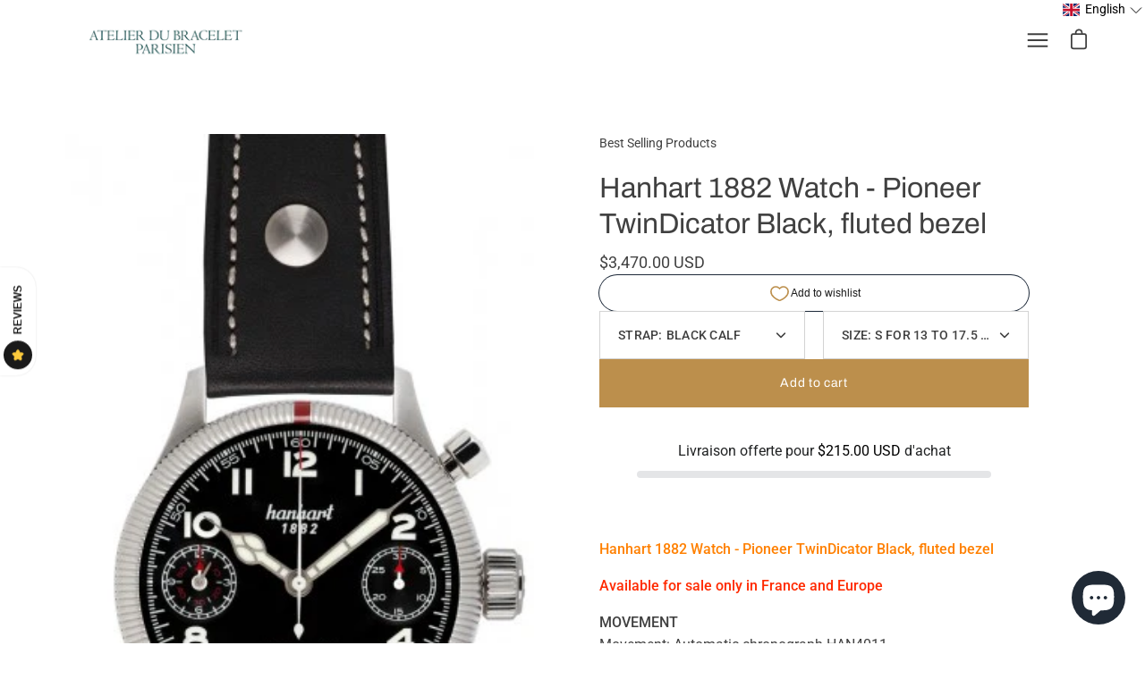

--- FILE ---
content_type: text/html; charset=utf-8
request_url: https://www.abpconcept.paris/products/montre-hanhart-pioneer-twindicator-black-fluted-bezel-montre-watch-neuf-neuve-new
body_size: 81085
content:
<!doctype html>
<html class="no-js no-touch" lang="en">
<head>
	  <meta charset="utf-8">
  <meta http-equiv='X-UA-Compatible' content='IE=edge'>
  <meta name="viewport" content="width=device-width, height=device-height, initial-scale=1.0, minimum-scale=1.0">
  <link rel="canonical" href="https://www.abpconcept.paris/products/montre-hanhart-pioneer-twindicator-black-fluted-bezel-montre-watch-neuf-neuve-new" />
  <!-- Balisage JSON-LD généré par l'outil d'aide au balisage de données structurées de Google --> <script type="application/ld+json"> { "@context" : "http://schema.org", "@type" : "LocalBusiness", "name" : "ABP Concept", "image" : "https://cdn.shopify.com/s/files/1/1718/2515/files/ABP_Boutique_by_night.jpg?v=1487762356", "telephone" : "+33 1 47 03 49 71", "email" : "", "address" : { "@type" : "PostalAddress", "streetAddress" : "56, Place du Marché Saint-Honoré", "addressLocality" : "Paris", "addressCountry" : "FRANCE", "postalCode" : "75001" } } </script>

  <link rel="preload" as="style" href="//www.abpconcept.paris/cdn/shop/t/14/assets/theme.css?v=5489324121349250821681206354">
  <link rel="preload" as="script" href="//www.abpconcept.paris/cdn/shop/t/14/assets/lazysizes.min.js?v=111431644619468174291681206173">
  <link rel="preload" as="script" href="//www.abpconcept.paris/cdn/shop/t/14/assets/theme.js?v=119439347618886827241681206173">
  <link rel="preload" as="image" href="//www.abpconcept.paris/cdn/shop/t/14/assets/loading.svg?v=12949615357343360751681206173">

  <link rel="preconnect" href="https://cdn.shopify.com" crossorigin>
  <link rel="preconnect" href="https://fonts.shopify.com" crossorigin>
  <link rel="preconnect" href="https://monorail-edge.shopifysvc.com" crossorigin><link rel="shortcut icon" href="//www.abpconcept.paris/cdn/shop/files/favicon-ABP_32x32.png?v=1768480127" type="image/png" />
  <title>Hanhart 1882 Watch - Pioneer TwinDicator Black, fluted bezel &ndash; ABP Concept</title><meta name="description" content="Hanhart 1882 Watch - Pioneer TwinDicator Black, fluted bezel Available for sale only in France and Europe MOVEMENTMovement: Automatic chronograph HAN4011Base: ETA7750 with La Joux-Perret moduleAsymmetrical button arrangement28,800 vibrations per hour, 4 Hz, 35 jewelsMinimum power reserve of 42 hours FUNCTIONSSmall seco"><link rel="preload" as="font" href="//www.abpconcept.paris/cdn/fonts/roboto/roboto_n4.2019d890f07b1852f56ce63ba45b2db45d852cba.woff2" type="font/woff2" crossorigin><link rel="preload" as="font" href="//www.abpconcept.paris/cdn/fonts/archivo/archivo_n4.dc8d917cc69af0a65ae04d01fd8eeab28a3573c9.woff2" type="font/woff2" crossorigin><!-- /snippets/social-meta-tags.liquid -->




<meta property="og:site_name" content="ABP Concept">
<meta property="og:url" content="https://www.abpconcept.paris/products/montre-hanhart-pioneer-twindicator-black-fluted-bezel-montre-watch-neuf-neuve-new">
<meta property="og:title" content="Hanhart 1882 Watch - Pioneer TwinDicator Black, fluted bezel">
<meta property="og:type" content="product">
<meta property="og:description" content="Hanhart 1882 Watch - Pioneer TwinDicator Black, fluted bezel Available for sale only in France and Europe MOVEMENTMovement: Automatic chronograph HAN4011Base: ETA7750 with La Joux-Perret moduleAsymmetrical button arrangement28,800 vibrations per hour, 4 Hz, 35 jewelsMinimum power reserve of 42 hours FUNCTIONSSmall seco">

  <meta property="og:price:amount" content="2,990.00">
  <meta property="og:price:currency" content="EUR">

<meta property="og:image" content="http://www.abpconcept.paris/cdn/shop/products/24_1200x1200.jpg?v=1654855996">
<meta property="og:image:secure_url" content="https://www.abpconcept.paris/cdn/shop/products/24_1200x1200.jpg?v=1654855996">


<meta name="twitter:card" content="summary_large_image">
<meta name="twitter:title" content="Hanhart 1882 Watch - Pioneer TwinDicator Black, fluted bezel">
<meta name="twitter:description" content="Hanhart 1882 Watch - Pioneer TwinDicator Black, fluted bezel Available for sale only in France and Europe MOVEMENTMovement: Automatic chronograph HAN4011Base: ETA7750 with La Joux-Perret moduleAsymmetrical button arrangement28,800 vibrations per hour, 4 Hz, 35 jewelsMinimum power reserve of 42 hours FUNCTIONSSmall seco"><style data-shopify>@font-face {
  font-family: Archivo;
  font-weight: 400;
  font-style: normal;
  font-display: swap;
  src: url("//www.abpconcept.paris/cdn/fonts/archivo/archivo_n4.dc8d917cc69af0a65ae04d01fd8eeab28a3573c9.woff2") format("woff2"),
       url("//www.abpconcept.paris/cdn/fonts/archivo/archivo_n4.bd6b9c34fdb81d7646836be8065ce3c80a2cc984.woff") format("woff");
}

@font-face {
  font-family: Roboto;
  font-weight: 400;
  font-style: normal;
  font-display: swap;
  src: url("//www.abpconcept.paris/cdn/fonts/roboto/roboto_n4.2019d890f07b1852f56ce63ba45b2db45d852cba.woff2") format("woff2"),
       url("//www.abpconcept.paris/cdn/fonts/roboto/roboto_n4.238690e0007583582327135619c5f7971652fa9d.woff") format("woff");
}



  @font-face {
  font-family: Archivo;
  font-weight: 500;
  font-style: normal;
  font-display: swap;
  src: url("//www.abpconcept.paris/cdn/fonts/archivo/archivo_n5.272841b6d6b831864f7fecfa55541752bb399511.woff2") format("woff2"),
       url("//www.abpconcept.paris/cdn/fonts/archivo/archivo_n5.27fb58a71a175084eb68e15500549a69fe15738e.woff") format("woff");
}




  @font-face {
  font-family: Roboto;
  font-weight: 500;
  font-style: normal;
  font-display: swap;
  src: url("//www.abpconcept.paris/cdn/fonts/roboto/roboto_n5.250d51708d76acbac296b0e21ede8f81de4e37aa.woff2") format("woff2"),
       url("//www.abpconcept.paris/cdn/fonts/roboto/roboto_n5.535e8c56f4cbbdea416167af50ab0ff1360a3949.woff") format("woff");
}



  @font-face {
  font-family: Roboto;
  font-weight: 400;
  font-style: italic;
  font-display: swap;
  src: url("//www.abpconcept.paris/cdn/fonts/roboto/roboto_i4.57ce898ccda22ee84f49e6b57ae302250655e2d4.woff2") format("woff2"),
       url("//www.abpconcept.paris/cdn/fonts/roboto/roboto_i4.b21f3bd061cbcb83b824ae8c7671a82587b264bf.woff") format("woff");
}




  @font-face {
  font-family: Roboto;
  font-weight: 500;
  font-style: italic;
  font-display: swap;
  src: url("//www.abpconcept.paris/cdn/fonts/roboto/roboto_i5.0ae24363bf5844e2ee3295d84078d36c9bd0faf4.woff2") format("woff2"),
       url("//www.abpconcept.paris/cdn/fonts/roboto/roboto_i5.a9cdb6a43048799fe739d389c60b64059e33cf12.woff") format("woff");
}


:root {---color-button-primary-bg: #bc8f4c;
  ---color-button-primary-bg-alpha-50: rgba(188, 143, 76, 0.5);
  ---color-button-primary-text: #fff;
  ---color-button-primary-text-alpha-50: rgba(255, 255, 255, 0.5);
  ---color-button-secondary-bg: #ffffff;
  ---color-button-secondary-text:#000;
  ---color-button-secondary-text-alpha-50: rgba(255, 255, 255, 0.5);

  ---color-text: #404040;
  ---color-text-darken: #0d0d0d;
  ---color-text-lighten: #737373;
  ---color-text-alpha-5: rgba(64, 64, 64, 0.05);
  ---color-text-alpha-8: rgba(64, 64, 64, 0.08);
  ---color-text-alpha-10: rgba(64, 64, 64, 0.1);
  ---color-text-alpha-15: rgba(64, 64, 64, 0.15);
  ---color-text-alpha-25: rgba(64, 64, 64, 0.25);
  ---color-text-alpha-55: rgba(64, 64, 64, 0.55);
  ---color-text-alpha-60: rgba(64, 64, 64, 0.6);
  ---color-text-alpha-85: rgba(64, 64, 64, 0.85);
  ---color-heading: #404040;

  ---color-bg: #ffffff;
  ---color-bg-alpha-25: rgba(255, 255, 255, 0.25);
  ---color-bg-alpha-35: rgba(255, 255, 255, 0.35);
  ---color-bg-alpha-60: rgba(255, 255, 255, 0.6);
  ---color-bg-alpha-65: rgba(255, 255, 255, 0.65);
  ---color-bg-alpha-85: rgba(255, 255, 255, 0.85);
  ---color-bg-overlay: rgba(255, 255, 255, 0.75);
  ---color-bg-darken: #e6e6e6;
  ---color-bg-lighten-darken: #e6e6e6;
  ---color-bg-lighten-darken-contrast: #b3b3b3;
  ---color-drawer-border: #f2f2f2;

  ---color-accent: #f53919;
  ---color-accent-text: #fff;

  ---color-tag-custom: #000;

  ---color-border: #d3d3d3;
  ---color-border-alpha-15: rgba(211, 211, 211, 0.15);
  ---color-border-alpha-30: rgba(211, 211, 211, 0.3);
  ---color-border-alpha-50: rgba(211, 211, 211, 0.5);
  ---color-border-alpha-65: rgba(211, 211, 211, 0.65);
  ---color-border-lighten-darken: #868686;

  ---color-product-grid-arrows: black;---color-disabled-grey: rgba(64, 64, 64, 0.35);
  ---color-disabled-grey-darken: rgba(64, 64, 64, 0.45);
  ---color-error-red: #D02E2E;
  ---color-error-red-bg: rgba(208, 46, 46, 0.15);
  ---color-success-green: #56AD6A;
  ---color-success-green-bg: #ECFEF0;---font-stack-body: Roboto, sans-serif;
  ---font-style-body: normal;
  ---font-adjust-body: 1.0;

  ---font-weight-body: 400;
  ---font-weight-body-medium: 500;
  ---font-weight-body-bold: 500;

  ---font-stack-heading: Archivo, sans-serif;
  ---font-style-heading: normal;
  ---font-adjust-heading: 1.0;

  ---font-weight-heading: 400;
  ---font-weight-heading-bold: 500;

  ---font-stack-nav: Roboto, sans-serif;
  ---font-style-nav: normal;
  ---font-weight-nav: 400;
  ---font-weight-nav-bold: 500;
  ---font-adjust-nav: 0.85;

  ---font-stack-button: Archivo, sans-serif;
  ---font-style-button: normal;
  ---font-weight-button: 400;
  ---font-adjust-button: 1.0;

  ---transform-button-text: none;---font-size-input: 1.0rem;---radius: 0px;
  ---radius-inner: 0px;
  ---radius-small: 0px;
  ---radius-tiny: 0px;
  ---radius-dropdown: 0px;
  ---radius-checkbox: 0px;---product-media-padding-top: 100%;
  ---product-media-background-size: contain;---loading-svg: url( "//www.abpconcept.paris/cdn/shop/t/14/assets/loading.svg?v=12949615357343360751681206173" );
  ---icon-check: url( "//www.abpconcept.paris/cdn/shop/t/14/assets/icon-check.svg?v=181034692338098753131681206173" );
  ---icon-close: url( "//www.abpconcept.paris/cdn/shop/t/14/assets/icon-close.svg?v=152460236205633315831681206173" );
  ---cart-loading-overlay: rgba(255, 255, 255, 0.85) url( "//www.abpconcept.paris/cdn/shop/t/14/assets/loading.svg?v=12949615357343360751681206173" ) no-repeat center center;--collection-sticky-bar-height: 0;
  --collection-image-padding-top: 60%;--site-width: 1320px;
  --site-width-narrow: 840px;
  --drawer-width: 320px;
  --drawer-transition: transform 0.4s cubic-bezier(0.46, 0.01, 0.32, 1);--full-height: 100vh;
  --content-full: calc(100vh - 60px);
  --header-height: 60px;
  --announcement-height: 35px;--gutter: 60px;
  --gutter-mobile: 25px;
  --grid-gutter: 20px;--grid: repeat(4, minmax(0, 1fr));
  --grid-tablet: repeat(2, minmax(0, 1fr));
  --grid-mobile: repeat(2, minmax(0, 1fr));
  --megamenu-grid: repeat(4, minmax(0, 1fr));
  --grid-row: 1 / span 4;--scrollbar-width: 0;--overlay: #000;
  --overlay-opacity: 1;--input-bg: #fff;--swatch-size: 32px;
}</style><link href="//www.abpconcept.paris/cdn/shop/t/14/assets/theme.css?v=5489324121349250821681206354" rel="stylesheet" type="text/css" media="all" />
<script type="text/javascript">
    if (window.MSInputMethodContext && document.documentMode) {
      var scripts = document.getElementsByTagName('script')[0];
      var polyfill = document.createElement("script");
      polyfill.defer = true;
      polyfill.src = "//www.abpconcept.paris/cdn/shop/t/14/assets/ie11.js?v=144489047535103983231681206173";

      scripts.parentNode.insertBefore(polyfill, scripts);

      document.documentElement.classList.add('ie11');
    } else {
      document.documentElement.className = document.documentElement.className.replace('no-js', 'js');
    }

    let root = '/';
    if (root[root.length - 1] !== '/') {
      root = `${root}/`;
    }

    window.theme = {
      assets: {
        smoothscroll: '//www.abpconcept.paris/cdn/shop/t/14/assets/smoothscroll.js?v=37906625415260927261681206173',
				no_image: "//www.abpconcept.paris/cdn/shopifycloud/storefront/assets/no-image-2048-a2addb12_1024x.gif",
      },
      routes: {
        root_url: root,
        cart_url: "\/cart",
        cart_add_url: "\/cart\/add",
        cart_change_url: "\/cart\/change",
        shop_url: "https:\/\/www.abpconcept.paris",
        search_url: "\/search",
        product_recommendations_url: "\/recommendations\/products"
      },
      strings: {
        loading: "Loading more",
        load_more: "Load more",
        add_to_cart: "Add to cart",
        remove: "Remove",
        preorder: "Pre-order",
        sold_out: "Sold Out",
        sold_out_html: "Sold\u003cbr\u003eOut",
        on_sale_html: "Sale",
        unavailable: "Unavailable",
        zero_qty_error: "Quantity must be greater than 0.",
        cart_title: "Cart",
        cart_empty: "Your cart is currently empty.",
        cart_price: "Price",
        cart_quantity: "Quantity",
        cart_total: "Total",
        cart_acceptance_error: "You must accept our terms and conditions.",
        limit_error: "Sorry, looks like we don\u0026#39;t have enough of this product.",
        continue_shopping: "Continue Shopping",
        results_one: " result",
        results_other: " results",
        no_results: "No results found",
        view_all: "View all",
        unit_price_separator: "per"
      },
      icons: {
        plus: '<svg aria-hidden="true" focusable="false" role="presentation" class="icon icon-plus" viewBox="0 0 14 14"><path d="M7 0a.75.75 0 01.75.75v12.5a.75.75 0 11-1.5 0V.75A.75.75 0 017 0z"/><path d="M14 7a.75.75 0 01-.75.75H.75a.75.75 0 110-1.5h12.5A.75.75 0 0114 7z"/></svg>',
        minus: '<svg aria-hidden="true" focusable="false" role="presentation" class="icon icon-minus" viewBox="0 0 14 14"><path d="M14 7a.75.75 0 01-.75.75H.75a.75.75 0 110-1.5h12.5A.75.75 0 0114 7z"/></svg>',
        close: '<svg aria-hidden="true" focusable="false" role="presentation" class="icon icon-close" viewBox="0 0 1024 920"><path d="M481.83 448L283.582 646.248c-8.331 8.331-8.331 21.839 0 30.17s21.839 8.331 30.17 0L512 478.17l198.248 198.248c8.331 8.331 21.839 8.331 30.17 0s8.331-21.839 0-30.17L542.17 448l198.248-198.248c8.331-8.331 8.331-21.839 0-30.17s-21.839-8.331-30.17 0L512 417.83 313.752 219.582c-8.331-8.331-21.839-8.331-30.17 0s-8.331 21.839 0 30.17L481.83 448z"/></svg>'
      },
      settings: {
        cartType: "drawer",
        gridImageSize: "contain",
        enableInfinityScroll: false,
        enablePaymentButton: false,
        showSaleBadge: false,
        enableAcceptTerms: false,
        productBadgeStyle: "rectangle",
        productGridSlideshow: false,
        quickButton: "none",
        mobileMenuBehaviour: "trigger",
      },
      moneyFormat: "\u003cspan class=money\u003e{{amount}} €\u003c\/span\u003e",
      info: {
        name: 'Palo Alto'
      },
      version: '4.0.1'
    };
    window.lazySizesConfig = window.lazySizesConfig || {};
    window.lazySizesConfig.preloadAfterLoad = true;
    window.PaloAlto = window.PaloAlto || {};
    window.slate = window.slate || {};
    window.isHeaderTransparent = false;
    window.initialHeaderHeight = 0;
    window.lastWindowWidth = window.innerWidth || document.documentElement.clientWidth;
  </script>
  <script src="//www.abpconcept.paris/cdn/shop/t/14/assets/lazysizes.min.js?v=111431644619468174291681206173" async="async"></script><script src="//www.abpconcept.paris/cdn/shop/t/14/assets/theme.js?v=119439347618886827241681206173" defer="defer"></script>

  
  <script>window.performance && window.performance.mark && window.performance.mark('shopify.content_for_header.start');</script><meta name="google-site-verification" content="mkdZtob78pRcjbVaAgBb52VdgoZCNH3Sg4VIlZwJaBI">
<meta name="google-site-verification" content="-Kp10ORQZobEq_a8XGoitbBAk2tXDhszPm7H-vIdlD0">
<meta id="shopify-digital-wallet" name="shopify-digital-wallet" content="/17182515/digital_wallets/dialog">
<link rel="alternate" hreflang="x-default" href="https://www.abpconcept.paris/products/montre-hanhart-pioneer-twindicator-black-fluted-bezel-montre-watch-neuf-neuve-new">
<link rel="alternate" hreflang="en" href="https://www.abpconcept.paris/products/montre-hanhart-pioneer-twindicator-black-fluted-bezel-montre-watch-neuf-neuve-new">
<link rel="alternate" hreflang="fr" href="https://www.abpconcept.paris/fr/products/montre-hanhart-pioneer-twindicator-black-fluted-bezel-montre-watch-neuf-neuve-new">
<link rel="alternate" type="application/json+oembed" href="https://www.abpconcept.paris/products/montre-hanhart-pioneer-twindicator-black-fluted-bezel-montre-watch-neuf-neuve-new.oembed">
<script async="async" src="/checkouts/internal/preloads.js?locale=en-FR"></script>
<script id="shopify-features" type="application/json">{"accessToken":"e893dc8304d18df258063b379a70aac8","betas":["rich-media-storefront-analytics"],"domain":"www.abpconcept.paris","predictiveSearch":true,"shopId":17182515,"locale":"en"}</script>
<script>var Shopify = Shopify || {};
Shopify.shop = "atelierdubraceletparisien.myshopify.com";
Shopify.locale = "en";
Shopify.currency = {"active":"EUR","rate":"1.0"};
Shopify.country = "FR";
Shopify.theme = {"name":"Palo Alto main","id":147192480090,"schema_name":"Palo Alto","schema_version":"4.0.1","theme_store_id":777,"role":"main"};
Shopify.theme.handle = "null";
Shopify.theme.style = {"id":null,"handle":null};
Shopify.cdnHost = "www.abpconcept.paris/cdn";
Shopify.routes = Shopify.routes || {};
Shopify.routes.root = "/";</script>
<script type="module">!function(o){(o.Shopify=o.Shopify||{}).modules=!0}(window);</script>
<script>!function(o){function n(){var o=[];function n(){o.push(Array.prototype.slice.apply(arguments))}return n.q=o,n}var t=o.Shopify=o.Shopify||{};t.loadFeatures=n(),t.autoloadFeatures=n()}(window);</script>
<script id="shop-js-analytics" type="application/json">{"pageType":"product"}</script>
<script defer="defer" async type="module" src="//www.abpconcept.paris/cdn/shopifycloud/shop-js/modules/v2/client.init-shop-cart-sync_C5BV16lS.en.esm.js"></script>
<script defer="defer" async type="module" src="//www.abpconcept.paris/cdn/shopifycloud/shop-js/modules/v2/chunk.common_CygWptCX.esm.js"></script>
<script type="module">
  await import("//www.abpconcept.paris/cdn/shopifycloud/shop-js/modules/v2/client.init-shop-cart-sync_C5BV16lS.en.esm.js");
await import("//www.abpconcept.paris/cdn/shopifycloud/shop-js/modules/v2/chunk.common_CygWptCX.esm.js");

  window.Shopify.SignInWithShop?.initShopCartSync?.({"fedCMEnabled":true,"windoidEnabled":true});

</script>
<script>(function() {
  var isLoaded = false;
  function asyncLoad() {
    if (isLoaded) return;
    isLoaded = true;
    var urls = ["\/\/d1liekpayvooaz.cloudfront.net\/apps\/coin\/coin.js?shop=atelierdubraceletparisien.myshopify.com","https:\/\/productoptions.w3apps.co\/js\/options.js?shop=atelierdubraceletparisien.myshopify.com","https:\/\/shy.elfsight.com\/p\/platform.js?v=1.5.7\u0026shop=atelierdubraceletparisien.myshopify.com","https:\/\/orderstatus.w3apps.co\/js\/orderlookup.js?shop=atelierdubraceletparisien.myshopify.com","\/\/www.powr.io\/powr.js?powr-token=atelierdubraceletparisien.myshopify.com\u0026external-type=shopify\u0026shop=atelierdubraceletparisien.myshopify.com","https:\/\/d1564fddzjmdj5.cloudfront.net\/initializercolissimo.js?app_name=happycolissimo\u0026cloud=d1564fddzjmdj5.cloudfront.net\u0026shop=atelierdubraceletparisien.myshopify.com","https:\/\/cdn.doofinder.com\/shopify\/doofinder-installed.js?shop=atelierdubraceletparisien.myshopify.com"];
    for (var i = 0; i < urls.length; i++) {
      var s = document.createElement('script');
      s.type = 'text/javascript';
      s.async = true;
      s.src = urls[i];
      var x = document.getElementsByTagName('script')[0];
      x.parentNode.insertBefore(s, x);
    }
  };
  if(window.attachEvent) {
    window.attachEvent('onload', asyncLoad);
  } else {
    window.addEventListener('load', asyncLoad, false);
  }
})();</script>
<script id="__st">var __st={"a":17182515,"offset":3600,"reqid":"92ed31ef-9d80-4601-8294-10d8b949beea-1768677780","pageurl":"www.abpconcept.paris\/products\/montre-hanhart-pioneer-twindicator-black-fluted-bezel-montre-watch-neuf-neuve-new","u":"bac902f73a26","p":"product","rtyp":"product","rid":7824305193190};</script>
<script>window.ShopifyPaypalV4VisibilityTracking = true;</script>
<script id="captcha-bootstrap">!function(){'use strict';const t='contact',e='account',n='new_comment',o=[[t,t],['blogs',n],['comments',n],[t,'customer']],c=[[e,'customer_login'],[e,'guest_login'],[e,'recover_customer_password'],[e,'create_customer']],r=t=>t.map((([t,e])=>`form[action*='/${t}']:not([data-nocaptcha='true']) input[name='form_type'][value='${e}']`)).join(','),a=t=>()=>t?[...document.querySelectorAll(t)].map((t=>t.form)):[];function s(){const t=[...o],e=r(t);return a(e)}const i='password',u='form_key',d=['recaptcha-v3-token','g-recaptcha-response','h-captcha-response',i],f=()=>{try{return window.sessionStorage}catch{return}},m='__shopify_v',_=t=>t.elements[u];function p(t,e,n=!1){try{const o=window.sessionStorage,c=JSON.parse(o.getItem(e)),{data:r}=function(t){const{data:e,action:n}=t;return t[m]||n?{data:e,action:n}:{data:t,action:n}}(c);for(const[e,n]of Object.entries(r))t.elements[e]&&(t.elements[e].value=n);n&&o.removeItem(e)}catch(o){console.error('form repopulation failed',{error:o})}}const l='form_type',E='cptcha';function T(t){t.dataset[E]=!0}const w=window,h=w.document,L='Shopify',v='ce_forms',y='captcha';let A=!1;((t,e)=>{const n=(g='f06e6c50-85a8-45c8-87d0-21a2b65856fe',I='https://cdn.shopify.com/shopifycloud/storefront-forms-hcaptcha/ce_storefront_forms_captcha_hcaptcha.v1.5.2.iife.js',D={infoText:'Protected by hCaptcha',privacyText:'Privacy',termsText:'Terms'},(t,e,n)=>{const o=w[L][v],c=o.bindForm;if(c)return c(t,g,e,D).then(n);var r;o.q.push([[t,g,e,D],n]),r=I,A||(h.body.append(Object.assign(h.createElement('script'),{id:'captcha-provider',async:!0,src:r})),A=!0)});var g,I,D;w[L]=w[L]||{},w[L][v]=w[L][v]||{},w[L][v].q=[],w[L][y]=w[L][y]||{},w[L][y].protect=function(t,e){n(t,void 0,e),T(t)},Object.freeze(w[L][y]),function(t,e,n,w,h,L){const[v,y,A,g]=function(t,e,n){const i=e?o:[],u=t?c:[],d=[...i,...u],f=r(d),m=r(i),_=r(d.filter((([t,e])=>n.includes(e))));return[a(f),a(m),a(_),s()]}(w,h,L),I=t=>{const e=t.target;return e instanceof HTMLFormElement?e:e&&e.form},D=t=>v().includes(t);t.addEventListener('submit',(t=>{const e=I(t);if(!e)return;const n=D(e)&&!e.dataset.hcaptchaBound&&!e.dataset.recaptchaBound,o=_(e),c=g().includes(e)&&(!o||!o.value);(n||c)&&t.preventDefault(),c&&!n&&(function(t){try{if(!f())return;!function(t){const e=f();if(!e)return;const n=_(t);if(!n)return;const o=n.value;o&&e.removeItem(o)}(t);const e=Array.from(Array(32),(()=>Math.random().toString(36)[2])).join('');!function(t,e){_(t)||t.append(Object.assign(document.createElement('input'),{type:'hidden',name:u})),t.elements[u].value=e}(t,e),function(t,e){const n=f();if(!n)return;const o=[...t.querySelectorAll(`input[type='${i}']`)].map((({name:t})=>t)),c=[...d,...o],r={};for(const[a,s]of new FormData(t).entries())c.includes(a)||(r[a]=s);n.setItem(e,JSON.stringify({[m]:1,action:t.action,data:r}))}(t,e)}catch(e){console.error('failed to persist form',e)}}(e),e.submit())}));const S=(t,e)=>{t&&!t.dataset[E]&&(n(t,e.some((e=>e===t))),T(t))};for(const o of['focusin','change'])t.addEventListener(o,(t=>{const e=I(t);D(e)&&S(e,y())}));const B=e.get('form_key'),M=e.get(l),P=B&&M;t.addEventListener('DOMContentLoaded',(()=>{const t=y();if(P)for(const e of t)e.elements[l].value===M&&p(e,B);[...new Set([...A(),...v().filter((t=>'true'===t.dataset.shopifyCaptcha))])].forEach((e=>S(e,t)))}))}(h,new URLSearchParams(w.location.search),n,t,e,['guest_login'])})(!0,!0)}();</script>
<script integrity="sha256-4kQ18oKyAcykRKYeNunJcIwy7WH5gtpwJnB7kiuLZ1E=" data-source-attribution="shopify.loadfeatures" defer="defer" src="//www.abpconcept.paris/cdn/shopifycloud/storefront/assets/storefront/load_feature-a0a9edcb.js" crossorigin="anonymous"></script>
<script data-source-attribution="shopify.dynamic_checkout.dynamic.init">var Shopify=Shopify||{};Shopify.PaymentButton=Shopify.PaymentButton||{isStorefrontPortableWallets:!0,init:function(){window.Shopify.PaymentButton.init=function(){};var t=document.createElement("script");t.src="https://www.abpconcept.paris/cdn/shopifycloud/portable-wallets/latest/portable-wallets.en.js",t.type="module",document.head.appendChild(t)}};
</script>
<script data-source-attribution="shopify.dynamic_checkout.buyer_consent">
  function portableWalletsHideBuyerConsent(e){var t=document.getElementById("shopify-buyer-consent"),n=document.getElementById("shopify-subscription-policy-button");t&&n&&(t.classList.add("hidden"),t.setAttribute("aria-hidden","true"),n.removeEventListener("click",e))}function portableWalletsShowBuyerConsent(e){var t=document.getElementById("shopify-buyer-consent"),n=document.getElementById("shopify-subscription-policy-button");t&&n&&(t.classList.remove("hidden"),t.removeAttribute("aria-hidden"),n.addEventListener("click",e))}window.Shopify?.PaymentButton&&(window.Shopify.PaymentButton.hideBuyerConsent=portableWalletsHideBuyerConsent,window.Shopify.PaymentButton.showBuyerConsent=portableWalletsShowBuyerConsent);
</script>
<script data-source-attribution="shopify.dynamic_checkout.cart.bootstrap">document.addEventListener("DOMContentLoaded",(function(){function t(){return document.querySelector("shopify-accelerated-checkout-cart, shopify-accelerated-checkout")}if(t())Shopify.PaymentButton.init();else{new MutationObserver((function(e,n){t()&&(Shopify.PaymentButton.init(),n.disconnect())})).observe(document.body,{childList:!0,subtree:!0})}}));
</script>
<script id='scb4127' type='text/javascript' async='' src='https://www.abpconcept.paris/cdn/shopifycloud/privacy-banner/storefront-banner.js'></script><link id="shopify-accelerated-checkout-styles" rel="stylesheet" media="screen" href="https://www.abpconcept.paris/cdn/shopifycloud/portable-wallets/latest/accelerated-checkout-backwards-compat.css" crossorigin="anonymous">
<style id="shopify-accelerated-checkout-cart">
        #shopify-buyer-consent {
  margin-top: 1em;
  display: inline-block;
  width: 100%;
}

#shopify-buyer-consent.hidden {
  display: none;
}

#shopify-subscription-policy-button {
  background: none;
  border: none;
  padding: 0;
  text-decoration: underline;
  font-size: inherit;
  cursor: pointer;
}

#shopify-subscription-policy-button::before {
  box-shadow: none;
}

      </style>

<script>window.performance && window.performance.mark && window.performance.mark('shopify.content_for_header.end');</script>
  
  
  <link href="//www.abpconcept.paris/cdn/shop/t/14/assets/shopstorm-apps.scss.css?v=78144829907206888501681206173" rel="stylesheet" type="text/css" media="all" />
  <script async src="https://app-cdn.productcustomizer.com/assets/storefront/product-customizer-v2-8458517f7a15d564840defdd0800be0a053f54ac0464ee4a64bd5e6baef7ccbd.js?shop=atelierdubraceletparisien.myshopify.com" type="text/javascript"></script>
  

  
<!-- "snippets/buddha-megamenu.liquid" was not rendered, the associated app was uninstalled -->
 
  
      
  
<script src="//www.abpconcept.paris/cdn/shopifycloud/storefront/assets/themes_support/api.jquery-7ab1a3a4.js" type="text/javascript"></script>

  
  <script src="//cdn.jsdelivr.net/jquery/1.9.1/jquery.min.js" type="text/javascript"/>

  <script type="text/javascript">
    setTimeout(function() { 
        w3productOptionsJS($); 
    }, 0);
  </script>
  <script defer id="DI-Journey-KQcAAHFaQk5yahgnCAFvdWdRaFL7AgAA" type="text/javascript" src="https://t.mydialoginsight.com/js/Journey/1/KQcAAHFaQk5yahgnCAFvdWdRaFL7AgAA/DI.Journey-min.js"/>
  <script>
    function OFSYS_Tracking_onload() {
        if (window.DI && window.DI.Journey) {
            DI.Journey.Set("f_EMail", "bob@dialoginsight.com");
            DI.Journey.Track();
        } else {
            console.error("DI.Journey n'est pas encore chargé !");
        }
    }
  </script>
  
  <style>
    .options-hidden{display:none !important}
  </style>
  
  
  
  
                  <script src="//www.abpconcept.paris/cdn/shop/t/14/assets/bss-file-configdata.js?v=12863328386176144651683102832" type="text/javascript"></script> <script src="//www.abpconcept.paris/cdn/shop/t/14/assets/bss-file-configdata-banner.js?v=151034973688681356691681206173" type="text/javascript"></script> <script src="//www.abpconcept.paris/cdn/shop/t/14/assets/bss-file-configdata-popup.js?v=173992696638277510541681206173" type="text/javascript"></script><script>
                if (typeof BSS_PL == 'undefined') {
                    var BSS_PL = {};
                }
                var bssPlApiServer = "https://product-labels-pro.bsscommerce.com";
                BSS_PL.customerTags = 'null';
                BSS_PL.customerId = 'null';
                BSS_PL.configData = configDatas;
                BSS_PL.configDataBanner = configDataBanners ? configDataBanners : [];
                BSS_PL.configDataPopup = configDataPopups ? configDataPopups : [];
                BSS_PL.storeId = 9034;
                BSS_PL.currentPlan = "free";
                BSS_PL.storeIdCustomOld = "10678";
                BSS_PL.storeIdOldWIthPriority = "12200";
                BSS_PL.apiServerProduction = "https://product-labels-pro.bsscommerce.com";
                
                BSS_PL.integration = {"laiReview":{"status":0,"config":[]}}
                </script>
            <style>
.homepage-slideshow .slick-slide .bss_pl_img {
    visibility: hidden !important;
}
</style><script>function fixBugForStores($, BSS_PL, parent, page, htmlLabel) { return false;}</script>
                    <!--DOOFINDER-SHOPIFY-->  <script>
  const dfLayerOptions = {
    installationId: '0b4813c2-4535-4d1d-9189-12c09bfbad02',
    zone: 'eu1'
  };

  
/** START SHOPIFY ADD TO CART **/
document.addEventListener('doofinder.cart.add', function(event) {

  const product_endpoint = new URL(event.detail.link).pathname + '.js'

  fetch(product_endpoint, {
      method: 'GET',
      headers: {
        'Content-Type': 'application/json'
      },
    })
    .then(response => {
      return response.json()
    })
    .then(data => {
      variant_id = get_variant_id(parseInt(event.detail.item_id), data)
      if (variant_id) {
        add_to_cart(variant_id, event.detail.amount)
      } else {
        window.location.href = event.detail.link
      }
    })
    .catch((error) => {
      console.error('Error:', error)
    })

  function get_variant_id(product_id, product_data) {
    if (product_data.variants.length > 1) {
      if (is_variant_id_in_list(product_id, product_data.variants)) {
        return product_id
      }
      return false
    } else {
      return product_data.variants[0].id
    }
  }

  function is_variant_id_in_list(variant_id, variant_list) {
    let is_variant = false

    variant_list.forEach(variant => {
      if (variant.id === variant_id) {
        is_variant = true
      }
    })

    return is_variant
  }

  function add_to_cart(id, amount) {
    let formData = {
      'items': [{
        'id': id,
        'quantity': amount
      }],
      sections: "cart-items,cart-icon-bubble,cart-live-region-text,cart-footer"
    }

    const route = window.Shopify.routes.root ?
      window.Shopify.routes.root + 'cart/add.js' :
      window.Shopify.routes.cart_url + '/add.js' ;

    fetch(route, {
        method: 'POST',
        headers: {
          'Content-Type': 'application/json'
        },
        body: JSON.stringify(formData)
      })
      .then(response => response.json())
      .then(data => {renderSections(data.sections)})
      .catch((error) => {
        console.error('Error:', error)
      });
  }

  function renderSections(sections){
    for( section_id in sections ){
      let section = document.querySelector("#"+section_id);
      let section_html = sections[section_id];
      if(section && section_html){
        section.innerHTML = section_html;
      }
    }
  }
});
/** END SHOPIFY ADD TO CART **/


/** START SHOPIFY OPTIONS **/
dfLayerOptions.language = "en";
/** END SHOPIFY OPTIONS **/



  (function (l, a, y, e, r, s) {
    r = l.createElement(a); r.onload = e; r.async = 1; r.src = y;
    s = l.getElementsByTagName(a)[0]; s.parentNode.insertBefore(r, s);
  })(document, 'script', 'https://cdn.doofinder.com/livelayer/1/js/loader.min.js', function () {
    doofinderLoader.load(dfLayerOptions);
  });
</script>
  <!--/DOOFINDER-SHOPIFY-->    
        <!-- BEGIN app block: shopify://apps/doofinder-search-discovery/blocks/doofinder-script/1abc6bc6-ff36-4a37-9034-effae4a47cf6 -->
  <script>
    (function(w, k) {w[k] = window[k] || function () { (window[k].q = window[k].q || []).push(arguments) }})(window, "doofinderApp")
    var dfKvCustomerEmail = "";

    doofinderApp("config", "currency", Shopify.currency.active);
    doofinderApp("config", "language", Shopify.locale);
    var context = Shopify.country;
    
    doofinderApp("config", "priceName", context);
    localStorage.setItem("shopify-language", Shopify.locale);

    doofinderApp("init", "layer", {
      params:{
        "":{
          exclude: {
            not_published_in: [context]
          }
        },
        "product":{
          exclude: {
            not_published_in: [context]
          }
        }
      }
    });
  </script>

  <script src="https://eu1-config.doofinder.com/2.x/0b4813c2-4535-4d1d-9189-12c09bfbad02.js" async></script>



<!-- END app block --><!-- BEGIN app block: shopify://apps/hoppy-free-shipping/blocks/shipping_bar/66159626-1fb8-4d18-901f-af7b6a63adaa -->
<link href="//cdn.shopify.com/extensions/019bca9c-901f-7e18-a530-b5f11781fb4a/hoppy-free-shipping-164/assets/swiper.css" rel="stylesheet" type="text/css" media="all" />
<link href="https://cdn.shopify.com/extensions/019bca9c-901f-7e18-a530-b5f11781fb4a/hoppy-free-shipping-164/assets/swiper.js" as="script" rel="preload">
<link href="https://cdn.shopify.com/extensions/019bca9c-901f-7e18-a530-b5f11781fb4a/hoppy-free-shipping-164/assets/script.js" as="script" rel="preload">



<script async>window.hoppy_free_shipping = { shipping: [{"scheduled":{"start":null,"end":null},"upsell":{"upsell_type":"specific_prod","max_products":3,"cta_type":"view_product","cta_text":"view","upsell_prod":[{"availablePublicationCount":11,"createdAt":"2019-09-03T09:17:05Z","descriptionHtml":"\u003cp\u003e\u003cspan style=\"color: #ff9900;\"\u003e\u003cstrong\u003eBracelet de montre Nato - Nylon \/ Tissu - Couleur unie (noir, marron, gris, bleu, rouge, blanc, orange, kaki, rose, beige)\u003c\/strong\u003e\u003c\/span\u003e\u003c\/p\u003e\n\u003cp\u003e\u003cstrong\u003eDescriptif :\u003c\/strong\u003e\u003c\/p\u003e\n\u003cp\u003eBracelet pour montre NATO en nylon. 13 coloris au choix.\u003c\/p\u003e\n\u003cmeta charset=\"utf-8\"\u003e\n\u003cp\u003e\u003cstrong\u003eLongueurs : \u003c\/strong\u003e\u003c\/p\u003e\n\u003cp\u003eTaille unique 270mm pour tour de poignet compris entre 14 et 24cm, pour tailles XS, S, M, L, XL.\u003c\/p\u003e\n\u003cp\u003e\u003cstrong\u003eLargeur :\u003c\/strong\u003e\u003c\/p\u003e\n\u003cp\u003e18mm, 20mm, 22mm.\u003c\/p\u003e\n\u003cp\u003e\u003cstrong\u003eMatière :\u003c\/strong\u003e\u003c\/p\u003e\n\u003cp\u003eNylon \/ tissu étanche.\u003c\/p\u003e\n\u003cp\u003e\u003cstrong\u003eBoucle :\u003c\/strong\u003e\u003c\/p\u003e\n\u003cp\u003e\u003cspan\u003eAcier, dorée ou PVD noir.\u003c\/span\u003e\u003c\/p\u003e\n\u003cp\u003e\u003cstrong\u003eDisponibilité :\u003c\/strong\u003e\u003c\/p\u003e\n\u003cp\u003eDisponible online en boutique e-shop internet, expédition par courrier ou retrait dans notre magasin à Paris.\u003c\/p\u003e\n\u003cp\u003e\u003cstrong\u003ePlus d’informations :\u003c\/strong\u003e\u003c\/p\u003e\n\u003cp\u003eAttention, tous les bracelets pour montres ABP que nous vendons et fabriquons ne sont en aucune manière des bracelets officiels des marques horlogères référencées sur ce site. Les marques et modèles de montres sont cités au titre de références nécessaires à l’information des consommateurs (soit pour leur compatibilité, soit pour leur style).\u003c\/p\u003e\n\u003cmeta charset=\"utf-8\"\u003e\n\u003cp\u003e\u003cspan\u003eCe bracelet-montre nylon est compatible avec la plupart des modèles d’entre corne comparable pour les marques suivantes : Omega, IWC, Breitling, Panerai, Tag Heuer, Cartier, Zenith, Patek Philippe, Audemars Piguet, Jaeger Lecoultre, A. Lange \u0026amp; Söhne, Rolex, Tudor, Longines, Sinn, Chopard, Blancpain, Franck Muller, Glashütte Original, Bell \u0026amp; Ross, Girard Perregaux, Maurice Lacroix, Chronoswiss…\u003c\/span\u003e\u003c\/p\u003e","handle":"bracelet-montre-watch-band-strap-nato-nylon-tissu-fabric-couleur-unie-plain-color","hasOnlyDefaultVariant":false,"id":"gid:\/\/shopify\/Product\/4030049517612","images":[{"id":"gid:\/\/shopify\/MediaImage\/5303548510341","altText":"Bracelet de montre Nato - Nylon \/ Tissu - Couleur unie (noir, marron, gris, bleu, rouge, blanc, orange, kaki, rose...) - watch band leather strap - ABP Concept -","originalSrc":"https:\/\/cdn.shopify.com\/s\/files\/1\/1718\/2515\/products\/nato-nylon-uni_5e6f93b1-1480-480a-9e82-e7d581093260.jpg?v=1757060407"},{"id":"gid:\/\/shopify\/MediaImage\/5254285688965","altText":"Bracelet de montre Nato - Nylon \/ Tissu - Couleur unie (noir, marron, gris, bleu, rouge, blanc, orange, kaki, rose...) - watch band leather strap - ABP Concept -","originalSrc":"https:\/\/cdn.shopify.com\/s\/files\/1\/1718\/2515\/products\/nato-buckles-colors_2680b2bd-a8bc-4170-b7a5-b442885d76c1.jpg?v=1757060407"},{"id":"gid:\/\/shopify\/MediaImage\/2457860604037","altText":"Bracelet de montre Nato - Nylon \/ Tissu - Couleur unie (noir, marron, gris, bleu, rouge, blanc, orange, kaki, rose...) - watch band leather strap - ABP Concept -","originalSrc":"https:\/\/cdn.shopify.com\/s\/files\/1\/1718\/2515\/products\/nato-nylon-uni-2.jpg?v=1757060407"},{"id":"gid:\/\/shopify\/MediaImage\/2457860898949","altText":"Bracelet de montre Nato - Nylon \/ Tissu - Couleur unie (noir, marron, gris, bleu, rouge, blanc, orange, kaki, rose...) - watch band leather strap - ABP Concept -","originalSrc":"https:\/\/cdn.shopify.com\/s\/files\/1\/1718\/2515\/products\/nato-nylon-uni-noir.jpg?v=1757060407"},{"id":"gid:\/\/shopify\/MediaImage\/5303548477573","altText":"Bracelet de montre Nato - Nylon \/ Tissu - Couleur unie (noir, marron, gris, bleu, rouge, blanc, orange, kaki, rose...) - watch band leather strap - ABP Concept -","originalSrc":"https:\/\/cdn.shopify.com\/s\/files\/1\/1718\/2515\/products\/nato-nylon-tissu-couv.jpg?v=1757060407"}],"options":[{"id":"gid:\/\/shopify\/ProductOption\/5274221805612","name":"Couleur","position":1,"values":["Noir","Gris","Bleu marine","Bleu canard","Bleu électrique","Vert","Kaki","Marron clair","Beige","Rouge","Orange"]},{"id":"gid:\/\/shopify\/ProductOption\/12964151886170","name":"Largeur","position":2,"values":["18","20","22"]},{"id":"gid:\/\/shopify\/ProductOption\/12964162699610","name":"Boucle","position":3,"values":["Acier","Doré","Noir"]}],"productType":"Bracelets de montres","publishedAt":"2025-09-05T15:18:28Z","tags":["BD24","Bracelet-montre","Disponibilité_Expédition immédiate","Halloween","Largeur (entrecorne)_18mm","Largeur (entrecorne)_20mm","Largeur (entrecorne)_22mm","Matière_Nylon - Textiles (Nato - Cordura...)","Nato - Perlon - Zulu toutes marques","NatoNylon","Nos collections_Nato - Natocean - Perlon","Type_Bracelet montre"],"templateSuffix":"","title":"Bracelet de montre Nato - Nylon \/ Tissu - Couleur unie (noir, marron, gris, bleu, rouge, blanc, orange, kaki, rose...)","totalInventory":212,"totalVariants":99,"tracksInventory":true,"updatedAt":"2025-11-28T11:04:47Z","variants":[{"availableForSale":true,"barcode":"","compareAtPrice":null,"createdAt":"2025-09-05T08:17:23Z","displayName":"Bracelet de montre Nato - Nylon \/ Tissu - Couleur unie (noir, marron, gris, bleu, rouge, blanc, orange, kaki, rose...) - Noir \/ 18 \/ Acier","fulfillmentService":{"id":"gid:\/\/shopify\/FulfillmentService\/manual","inventoryManagement":false,"productBased":true,"serviceName":"Manuel","type":"MANUAL"},"id":"gid:\/\/shopify\/ProductVariant\/52109624803674","image":{"id":"gid:\/\/shopify\/MediaImage\/2457860898949","altText":"Bracelet de montre Nato - Nylon \/ Tissu - Couleur unie (noir, marron, gris, bleu, rouge, blanc, orange, kaki, rose...) - watch band leather strap - ABP Concept -","originalSrc":"https:\/\/cdn.shopify.com\/s\/files\/1\/1718\/2515\/products\/nato-nylon-uni-noir.jpg?v=1757060407"},"inventoryItem":{"__typename":"InventoryItem","id":"gid:\/\/shopify\/InventoryItem\/54133780676954"},"inventoryManagement":"SHOPIFY","inventoryPolicy":"DENY","inventoryQuantity":70,"position":1,"price":"20.00","product":{"__typename":"Product","id":"gid:\/\/shopify\/Product\/4030049517612"},"requiresShipping":true,"selectedOptions":[{"__typename":"SelectedOption","value":"Noir"},{"__typename":"SelectedOption","value":"18"},{"__typename":"SelectedOption","value":"Acier"}],"sku":null,"taxable":true,"title":"Noir \/ 18 \/ Acier","updatedAt":"2025-09-19T13:21:19Z","weight":0.3,"weightUnit":"KILOGRAMS"},{"availableForSale":true,"barcode":"ABP-BRA-N-BRA-ABP-0008935","compareAtPrice":null,"createdAt":"2019-09-03T09:28:57Z","displayName":"Bracelet de montre Nato - Nylon \/ Tissu - Couleur unie (noir, marron, gris, bleu, rouge, blanc, orange, kaki, rose...) - Noir \/ 18 \/ Doré","fulfillmentService":{"id":"gid:\/\/shopify\/FulfillmentService\/manual","inventoryManagement":false,"productBased":true,"serviceName":"Manuel","type":"MANUAL"},"id":"gid:\/\/shopify\/ProductVariant\/29789712056364","image":{"id":"gid:\/\/shopify\/MediaImage\/2457860898949","altText":"Bracelet de montre Nato - Nylon \/ Tissu - Couleur unie (noir, marron, gris, bleu, rouge, blanc, orange, kaki, rose...) - watch band leather strap - ABP Concept -","originalSrc":"https:\/\/cdn.shopify.com\/s\/files\/1\/1718\/2515\/products\/nato-nylon-uni-noir.jpg?v=1757060407"},"inventoryItem":{"__typename":"InventoryItem","id":"gid:\/\/shopify\/InventoryItem\/31105539571756"},"inventoryManagement":"SHOPIFY","inventoryPolicy":"DENY","inventoryQuantity":63,"position":2,"price":"20.00","product":{"__typename":"Product","id":"gid:\/\/shopify\/Product\/4030049517612"},"requiresShipping":true,"selectedOptions":[{"__typename":"SelectedOption","value":"Noir"},{"__typename":"SelectedOption","value":"18"},{"__typename":"SelectedOption","value":"Doré"}],"sku":"ABP-BRA-N-BRA-ABP-0008935","taxable":true,"title":"Noir \/ 18 \/ Doré","updatedAt":"2025-09-19T13:21:19Z","weight":0.3,"weightUnit":"KILOGRAMS"},{"availableForSale":true,"barcode":"","compareAtPrice":null,"createdAt":"2025-09-05T08:17:23Z","displayName":"Bracelet de montre Nato - Nylon \/ Tissu - Couleur unie (noir, marron, gris, bleu, rouge, blanc, orange, kaki, rose...) - Noir \/ 18 \/ Noir","fulfillmentService":{"id":"gid:\/\/shopify\/FulfillmentService\/manual","inventoryManagement":false,"productBased":true,"serviceName":"Manuel","type":"MANUAL"},"id":"gid:\/\/shopify\/ProductVariant\/52109624836442","image":{"id":"gid:\/\/shopify\/MediaImage\/2457860898949","altText":"Bracelet de montre Nato - Nylon \/ Tissu - Couleur unie (noir, marron, gris, bleu, rouge, blanc, orange, kaki, rose...) - watch band leather strap - ABP Concept -","originalSrc":"https:\/\/cdn.shopify.com\/s\/files\/1\/1718\/2515\/products\/nato-nylon-uni-noir.jpg?v=1757060407"},"inventoryItem":{"__typename":"InventoryItem","id":"gid:\/\/shopify\/InventoryItem\/54133780709722"},"inventoryManagement":"SHOPIFY","inventoryPolicy":"DENY","inventoryQuantity":39,"position":3,"price":"20.00","product":{"__typename":"Product","id":"gid:\/\/shopify\/Product\/4030049517612"},"requiresShipping":true,"selectedOptions":[{"__typename":"SelectedOption","value":"Noir"},{"__typename":"SelectedOption","value":"18"},{"__typename":"SelectedOption","value":"Noir"}],"sku":null,"taxable":true,"title":"Noir \/ 18 \/ Noir","updatedAt":"2025-11-03T09:40:27Z","weight":0.3,"weightUnit":"KILOGRAMS"},{"availableForSale":true,"barcode":"","compareAtPrice":null,"createdAt":"2025-09-05T08:17:23Z","displayName":"Bracelet de montre Nato - Nylon \/ Tissu - Couleur unie (noir, marron, gris, bleu, rouge, blanc, orange, kaki, rose...) - Noir \/ 20 \/ Acier","fulfillmentService":{"id":"gid:\/\/shopify\/FulfillmentService\/manual","inventoryManagement":false,"productBased":true,"serviceName":"Manuel","type":"MANUAL"},"id":"gid:\/\/shopify\/ProductVariant\/52109624869210","image":{"id":"gid:\/\/shopify\/MediaImage\/2457860898949","altText":"Bracelet de montre Nato - Nylon \/ Tissu - Couleur unie (noir, marron, gris, bleu, rouge, blanc, orange, kaki, rose...) - watch band leather strap - ABP Concept -","originalSrc":"https:\/\/cdn.shopify.com\/s\/files\/1\/1718\/2515\/products\/nato-nylon-uni-noir.jpg?v=1757060407"},"inventoryItem":{"__typename":"InventoryItem","id":"gid:\/\/shopify\/InventoryItem\/54133780742490"},"inventoryManagement":"NOT_MANAGED","inventoryPolicy":"DENY","inventoryQuantity":0,"position":4,"price":"20.00","product":{"__typename":"Product","id":"gid:\/\/shopify\/Product\/4030049517612"},"requiresShipping":true,"selectedOptions":[{"__typename":"SelectedOption","value":"Noir"},{"__typename":"SelectedOption","value":"20"},{"__typename":"SelectedOption","value":"Acier"}],"sku":null,"taxable":true,"title":"Noir \/ 20 \/ Acier","updatedAt":"2025-09-19T13:21:19Z","weight":0.3,"weightUnit":"KILOGRAMS"},{"availableForSale":true,"barcode":"","compareAtPrice":null,"createdAt":"2025-09-05T08:11:32Z","displayName":"Bracelet de montre Nato - Nylon \/ Tissu - Couleur unie (noir, marron, gris, bleu, rouge, blanc, orange, kaki, rose...) - Noir \/ 20 \/ Doré","fulfillmentService":{"id":"gid:\/\/shopify\/FulfillmentService\/manual","inventoryManagement":false,"productBased":true,"serviceName":"Manuel","type":"MANUAL"},"id":"gid:\/\/shopify\/ProductVariant\/52109600162138","image":{"id":"gid:\/\/shopify\/MediaImage\/2457860898949","altText":"Bracelet de montre Nato - Nylon \/ Tissu - Couleur unie (noir, marron, gris, bleu, rouge, blanc, orange, kaki, rose...) - watch band leather strap - ABP Concept -","originalSrc":"https:\/\/cdn.shopify.com\/s\/files\/1\/1718\/2515\/products\/nato-nylon-uni-noir.jpg?v=1757060407"},"inventoryItem":{"__typename":"InventoryItem","id":"gid:\/\/shopify\/InventoryItem\/54133755937114"},"inventoryManagement":"SHOPIFY","inventoryPolicy":"DENY","inventoryQuantity":40,"position":5,"price":"20.00","product":{"__typename":"Product","id":"gid:\/\/shopify\/Product\/4030049517612"},"requiresShipping":true,"selectedOptions":[{"__typename":"SelectedOption","value":"Noir"},{"__typename":"SelectedOption","value":"20"},{"__typename":"SelectedOption","value":"Doré"}],"sku":null,"taxable":true,"title":"Noir \/ 20 \/ Doré","updatedAt":"2025-09-19T13:21:19Z","weight":0.3,"weightUnit":"KILOGRAMS"},{"availableForSale":true,"barcode":"","compareAtPrice":null,"createdAt":"2025-09-05T08:17:23Z","displayName":"Bracelet de montre Nato - Nylon \/ Tissu - Couleur unie (noir, marron, gris, bleu, rouge, blanc, orange, kaki, rose...) - Noir \/ 20 \/ Noir","fulfillmentService":{"id":"gid:\/\/shopify\/FulfillmentService\/manual","inventoryManagement":false,"productBased":true,"serviceName":"Manuel","type":"MANUAL"},"id":"gid:\/\/shopify\/ProductVariant\/52109624901978","image":{"id":"gid:\/\/shopify\/MediaImage\/2457860898949","altText":"Bracelet de montre Nato - Nylon \/ Tissu - Couleur unie (noir, marron, gris, bleu, rouge, blanc, orange, kaki, rose...) - watch band leather strap - ABP Concept -","originalSrc":"https:\/\/cdn.shopify.com\/s\/files\/1\/1718\/2515\/products\/nato-nylon-uni-noir.jpg?v=1757060407"},"inventoryItem":{"__typename":"InventoryItem","id":"gid:\/\/shopify\/InventoryItem\/54133780775258"},"inventoryManagement":"NOT_MANAGED","inventoryPolicy":"DENY","inventoryQuantity":0,"position":6,"price":"20.00","product":{"__typename":"Product","id":"gid:\/\/shopify\/Product\/4030049517612"},"requiresShipping":true,"selectedOptions":[{"__typename":"SelectedOption","value":"Noir"},{"__typename":"SelectedOption","value":"20"},{"__typename":"SelectedOption","value":"Noir"}],"sku":null,"taxable":true,"title":"Noir \/ 20 \/ Noir","updatedAt":"2025-09-05T08:19:09Z","weight":0.3,"weightUnit":"KILOGRAMS"},{"availableForSale":true,"barcode":"","compareAtPrice":null,"createdAt":"2025-09-05T08:17:23Z","displayName":"Bracelet de montre Nato - Nylon \/ Tissu - Couleur unie (noir, marron, gris, bleu, rouge, blanc, orange, kaki, rose...) - Noir \/ 22 \/ Acier","fulfillmentService":{"id":"gid:\/\/shopify\/FulfillmentService\/manual","inventoryManagement":false,"productBased":true,"serviceName":"Manuel","type":"MANUAL"},"id":"gid:\/\/shopify\/ProductVariant\/52109624934746","image":{"id":"gid:\/\/shopify\/MediaImage\/2457860898949","altText":"Bracelet de montre Nato - Nylon \/ Tissu - Couleur unie (noir, marron, gris, bleu, rouge, blanc, orange, kaki, rose...) - watch band leather strap - ABP Concept -","originalSrc":"https:\/\/cdn.shopify.com\/s\/files\/1\/1718\/2515\/products\/nato-nylon-uni-noir.jpg?v=1757060407"},"inventoryItem":{"__typename":"InventoryItem","id":"gid:\/\/shopify\/InventoryItem\/54133780808026"},"inventoryManagement":"NOT_MANAGED","inventoryPolicy":"DENY","inventoryQuantity":-1,"position":7,"price":"20.00","product":{"__typename":"Product","id":"gid:\/\/shopify\/Product\/4030049517612"},"requiresShipping":true,"selectedOptions":[{"__typename":"SelectedOption","value":"Noir"},{"__typename":"SelectedOption","value":"22"},{"__typename":"SelectedOption","value":"Acier"}],"sku":null,"taxable":true,"title":"Noir \/ 22 \/ Acier","updatedAt":"2025-09-19T13:21:19Z","weight":0.3,"weightUnit":"KILOGRAMS"},{"availableForSale":true,"barcode":"","compareAtPrice":null,"createdAt":"2025-09-05T08:11:32Z","displayName":"Bracelet de montre Nato - Nylon \/ Tissu - Couleur unie (noir, marron, gris, bleu, rouge, blanc, orange, kaki, rose...) - Noir \/ 22 \/ Doré","fulfillmentService":{"id":"gid:\/\/shopify\/FulfillmentService\/manual","inventoryManagement":false,"productBased":true,"serviceName":"Manuel","type":"MANUAL"},"id":"gid:\/\/shopify\/ProductVariant\/52109600194906","image":{"id":"gid:\/\/shopify\/MediaImage\/2457860898949","altText":"Bracelet de montre Nato - Nylon \/ Tissu - Couleur unie (noir, marron, gris, bleu, rouge, blanc, orange, kaki, rose...) - watch band leather strap - ABP Concept -","originalSrc":"https:\/\/cdn.shopify.com\/s\/files\/1\/1718\/2515\/products\/nato-nylon-uni-noir.jpg?v=1757060407"},"inventoryItem":{"__typename":"InventoryItem","id":"gid:\/\/shopify\/InventoryItem\/54133755969882"},"inventoryManagement":"NOT_MANAGED","inventoryPolicy":"DENY","inventoryQuantity":0,"position":8,"price":"20.00","product":{"__typename":"Product","id":"gid:\/\/shopify\/Product\/4030049517612"},"requiresShipping":true,"selectedOptions":[{"__typename":"SelectedOption","value":"Noir"},{"__typename":"SelectedOption","value":"22"},{"__typename":"SelectedOption","value":"Doré"}],"sku":null,"taxable":true,"title":"Noir \/ 22 \/ Doré","updatedAt":"2025-09-19T13:21:19Z","weight":0.3,"weightUnit":"KILOGRAMS"},{"availableForSale":true,"barcode":"","compareAtPrice":null,"createdAt":"2025-09-05T08:17:23Z","displayName":"Bracelet de montre Nato - Nylon \/ Tissu - Couleur unie (noir, marron, gris, bleu, rouge, blanc, orange, kaki, rose...) - Noir \/ 22 \/ Noir","fulfillmentService":{"id":"gid:\/\/shopify\/FulfillmentService\/manual","inventoryManagement":false,"productBased":true,"serviceName":"Manuel","type":"MANUAL"},"id":"gid:\/\/shopify\/ProductVariant\/52109624967514","image":{"id":"gid:\/\/shopify\/MediaImage\/2457860898949","altText":"Bracelet de montre Nato - Nylon \/ Tissu - Couleur unie (noir, marron, gris, bleu, rouge, blanc, orange, kaki, rose...) - watch band leather strap - ABP Concept -","originalSrc":"https:\/\/cdn.shopify.com\/s\/files\/1\/1718\/2515\/products\/nato-nylon-uni-noir.jpg?v=1757060407"},"inventoryItem":{"__typename":"InventoryItem","id":"gid:\/\/shopify\/InventoryItem\/54133780840794"},"inventoryManagement":"NOT_MANAGED","inventoryPolicy":"DENY","inventoryQuantity":0,"position":9,"price":"20.00","product":{"__typename":"Product","id":"gid:\/\/shopify\/Product\/4030049517612"},"requiresShipping":true,"selectedOptions":[{"__typename":"SelectedOption","value":"Noir"},{"__typename":"SelectedOption","value":"22"},{"__typename":"SelectedOption","value":"Noir"}],"sku":null,"taxable":true,"title":"Noir \/ 22 \/ Noir","updatedAt":"2025-09-05T08:19:09Z","weight":0.3,"weightUnit":"KILOGRAMS"},{"availableForSale":true,"barcode":"","compareAtPrice":null,"createdAt":"2025-09-05T08:17:23Z","displayName":"Bracelet de montre Nato - Nylon \/ Tissu - Couleur unie (noir, marron, gris, bleu, rouge, blanc, orange, kaki, rose...) - Gris \/ 18 \/ Acier","fulfillmentService":{"id":"gid:\/\/shopify\/FulfillmentService\/manual","inventoryManagement":false,"productBased":true,"serviceName":"Manuel","type":"MANUAL"},"id":"gid:\/\/shopify\/ProductVariant\/52109625000282","image":{"id":"gid:\/\/shopify\/MediaImage\/2457860767877","altText":"Bracelet de montre Nato - Nylon \/ Tissu - Couleur unie (noir, marron, gris, bleu, rouge, blanc, orange, kaki, rose...) - watch band leather strap - ABP Concept -","originalSrc":"https:\/\/cdn.shopify.com\/s\/files\/1\/1718\/2515\/products\/nato-nylon-uni-gris.jpg?v=1591258328"},"inventoryItem":{"__typename":"InventoryItem","id":"gid:\/\/shopify\/InventoryItem\/54133780873562"},"inventoryManagement":"NOT_MANAGED","inventoryPolicy":"DENY","inventoryQuantity":-1,"position":10,"price":"20.00","product":{"__typename":"Product","id":"gid:\/\/shopify\/Product\/4030049517612"},"requiresShipping":true,"selectedOptions":[{"__typename":"SelectedOption","value":"Gris"},{"__typename":"SelectedOption","value":"18"},{"__typename":"SelectedOption","value":"Acier"}],"sku":null,"taxable":true,"title":"Gris \/ 18 \/ Acier","updatedAt":"2025-10-30T11:08:56Z","weight":0.3,"weightUnit":"KILOGRAMS"},{"availableForSale":true,"barcode":"ABP-BRA-G-BRA-ABP-0008936","compareAtPrice":null,"createdAt":"2019-09-03T09:29:43Z","displayName":"Bracelet de montre Nato - Nylon \/ Tissu - Couleur unie (noir, marron, gris, bleu, rouge, blanc, orange, kaki, rose...) - Gris \/ 18 \/ Doré","fulfillmentService":{"id":"gid:\/\/shopify\/FulfillmentService\/manual","inventoryManagement":false,"productBased":true,"serviceName":"Manuel","type":"MANUAL"},"id":"gid:\/\/shopify\/ProductVariant\/29789712842796","image":{"id":"gid:\/\/shopify\/MediaImage\/2457860767877","altText":"Bracelet de montre Nato - Nylon \/ Tissu - Couleur unie (noir, marron, gris, bleu, rouge, blanc, orange, kaki, rose...) - watch band leather strap - ABP Concept -","originalSrc":"https:\/\/cdn.shopify.com\/s\/files\/1\/1718\/2515\/products\/nato-nylon-uni-gris.jpg?v=1591258328"},"inventoryItem":{"__typename":"InventoryItem","id":"gid:\/\/shopify\/InventoryItem\/31105540358188"},"inventoryManagement":"NOT_MANAGED","inventoryPolicy":"DENY","inventoryQuantity":-69,"position":11,"price":"20.00","product":{"__typename":"Product","id":"gid:\/\/shopify\/Product\/4030049517612"},"requiresShipping":true,"selectedOptions":[{"__typename":"SelectedOption","value":"Gris"},{"__typename":"SelectedOption","value":"18"},{"__typename":"SelectedOption","value":"Doré"}],"sku":"ABP-BRA-G-BRA-ABP-0008936","taxable":true,"title":"Gris \/ 18 \/ Doré","updatedAt":"2025-09-19T13:21:19Z","weight":0.3,"weightUnit":"KILOGRAMS"},{"availableForSale":true,"barcode":"","compareAtPrice":null,"createdAt":"2025-09-05T08:17:23Z","displayName":"Bracelet de montre Nato - Nylon \/ Tissu - Couleur unie (noir, marron, gris, bleu, rouge, blanc, orange, kaki, rose...) - Gris \/ 18 \/ Noir","fulfillmentService":{"id":"gid:\/\/shopify\/FulfillmentService\/manual","inventoryManagement":false,"productBased":true,"serviceName":"Manuel","type":"MANUAL"},"id":"gid:\/\/shopify\/ProductVariant\/52109625033050","image":{"id":"gid:\/\/shopify\/MediaImage\/2457860767877","altText":"Bracelet de montre Nato - Nylon \/ Tissu - Couleur unie (noir, marron, gris, bleu, rouge, blanc, orange, kaki, rose...) - watch band leather strap - ABP Concept -","originalSrc":"https:\/\/cdn.shopify.com\/s\/files\/1\/1718\/2515\/products\/nato-nylon-uni-gris.jpg?v=1591258328"},"inventoryItem":{"__typename":"InventoryItem","id":"gid:\/\/shopify\/InventoryItem\/54133780906330"},"inventoryManagement":"NOT_MANAGED","inventoryPolicy":"DENY","inventoryQuantity":0,"position":12,"price":"20.00","product":{"__typename":"Product","id":"gid:\/\/shopify\/Product\/4030049517612"},"requiresShipping":true,"selectedOptions":[{"__typename":"SelectedOption","value":"Gris"},{"__typename":"SelectedOption","value":"18"},{"__typename":"SelectedOption","value":"Noir"}],"sku":null,"taxable":true,"title":"Gris \/ 18 \/ Noir","updatedAt":"2025-09-05T08:19:09Z","weight":0.3,"weightUnit":"KILOGRAMS"},{"availableForSale":true,"barcode":"","compareAtPrice":null,"createdAt":"2025-09-05T08:17:23Z","displayName":"Bracelet de montre Nato - Nylon \/ Tissu - Couleur unie (noir, marron, gris, bleu, rouge, blanc, orange, kaki, rose...) - Gris \/ 20 \/ Acier","fulfillmentService":{"id":"gid:\/\/shopify\/FulfillmentService\/manual","inventoryManagement":false,"productBased":true,"serviceName":"Manuel","type":"MANUAL"},"id":"gid:\/\/shopify\/ProductVariant\/52109625065818","image":{"id":"gid:\/\/shopify\/MediaImage\/2457860767877","altText":"Bracelet de montre Nato - Nylon \/ Tissu - Couleur unie (noir, marron, gris, bleu, rouge, blanc, orange, kaki, rose...) - watch band leather strap - ABP Concept -","originalSrc":"https:\/\/cdn.shopify.com\/s\/files\/1\/1718\/2515\/products\/nato-nylon-uni-gris.jpg?v=1591258328"},"inventoryItem":{"__typename":"InventoryItem","id":"gid:\/\/shopify\/InventoryItem\/54133780939098"},"inventoryManagement":"NOT_MANAGED","inventoryPolicy":"DENY","inventoryQuantity":-1,"position":13,"price":"20.00","product":{"__typename":"Product","id":"gid:\/\/shopify\/Product\/4030049517612"},"requiresShipping":true,"selectedOptions":[{"__typename":"SelectedOption","value":"Gris"},{"__typename":"SelectedOption","value":"20"},{"__typename":"SelectedOption","value":"Acier"}],"sku":null,"taxable":true,"title":"Gris \/ 20 \/ Acier","updatedAt":"2025-11-26T15:50:46Z","weight":0.3,"weightUnit":"KILOGRAMS"},{"availableForSale":true,"barcode":"","compareAtPrice":null,"createdAt":"2025-09-05T08:11:32Z","displayName":"Bracelet de montre Nato - Nylon \/ Tissu - Couleur unie (noir, marron, gris, bleu, rouge, blanc, orange, kaki, rose...) - Gris \/ 20 \/ Doré","fulfillmentService":{"id":"gid:\/\/shopify\/FulfillmentService\/manual","inventoryManagement":false,"productBased":true,"serviceName":"Manuel","type":"MANUAL"},"id":"gid:\/\/shopify\/ProductVariant\/52109600227674","image":{"id":"gid:\/\/shopify\/MediaImage\/2457860767877","altText":"Bracelet de montre Nato - Nylon \/ Tissu - Couleur unie (noir, marron, gris, bleu, rouge, blanc, orange, kaki, rose...) - watch band leather strap - ABP Concept -","originalSrc":"https:\/\/cdn.shopify.com\/s\/files\/1\/1718\/2515\/products\/nato-nylon-uni-gris.jpg?v=1591258328"},"inventoryItem":{"__typename":"InventoryItem","id":"gid:\/\/shopify\/InventoryItem\/54133756002650"},"inventoryManagement":"NOT_MANAGED","inventoryPolicy":"DENY","inventoryQuantity":0,"position":14,"price":"20.00","product":{"__typename":"Product","id":"gid:\/\/shopify\/Product\/4030049517612"},"requiresShipping":true,"selectedOptions":[{"__typename":"SelectedOption","value":"Gris"},{"__typename":"SelectedOption","value":"20"},{"__typename":"SelectedOption","value":"Doré"}],"sku":null,"taxable":true,"title":"Gris \/ 20 \/ Doré","updatedAt":"2025-09-19T13:21:19Z","weight":0.3,"weightUnit":"KILOGRAMS"},{"availableForSale":true,"barcode":"","compareAtPrice":null,"createdAt":"2025-09-05T08:17:23Z","displayName":"Bracelet de montre Nato - Nylon \/ Tissu - Couleur unie (noir, marron, gris, bleu, rouge, blanc, orange, kaki, rose...) - Gris \/ 20 \/ Noir","fulfillmentService":{"id":"gid:\/\/shopify\/FulfillmentService\/manual","inventoryManagement":false,"productBased":true,"serviceName":"Manuel","type":"MANUAL"},"id":"gid:\/\/shopify\/ProductVariant\/52109625098586","image":{"id":"gid:\/\/shopify\/MediaImage\/2457860767877","altText":"Bracelet de montre Nato - Nylon \/ Tissu - Couleur unie (noir, marron, gris, bleu, rouge, blanc, orange, kaki, rose...) - watch band leather strap - ABP Concept -","originalSrc":"https:\/\/cdn.shopify.com\/s\/files\/1\/1718\/2515\/products\/nato-nylon-uni-gris.jpg?v=1591258328"},"inventoryItem":{"__typename":"InventoryItem","id":"gid:\/\/shopify\/InventoryItem\/54133780971866"},"inventoryManagement":"NOT_MANAGED","inventoryPolicy":"DENY","inventoryQuantity":0,"position":15,"price":"20.00","product":{"__typename":"Product","id":"gid:\/\/shopify\/Product\/4030049517612"},"requiresShipping":true,"selectedOptions":[{"__typename":"SelectedOption","value":"Gris"},{"__typename":"SelectedOption","value":"20"},{"__typename":"SelectedOption","value":"Noir"}],"sku":null,"taxable":true,"title":"Gris \/ 20 \/ Noir","updatedAt":"2025-09-05T08:19:09Z","weight":0.3,"weightUnit":"KILOGRAMS"},{"availableForSale":true,"barcode":"","compareAtPrice":null,"createdAt":"2025-09-05T08:17:23Z","displayName":"Bracelet de montre Nato - Nylon \/ Tissu - Couleur unie (noir, marron, gris, bleu, rouge, blanc, orange, kaki, rose...) - Gris \/ 22 \/ Acier","fulfillmentService":{"id":"gid:\/\/shopify\/FulfillmentService\/manual","inventoryManagement":false,"productBased":true,"serviceName":"Manuel","type":"MANUAL"},"id":"gid:\/\/shopify\/ProductVariant\/52109625131354","image":{"id":"gid:\/\/shopify\/MediaImage\/2457860767877","altText":"Bracelet de montre Nato - Nylon \/ Tissu - Couleur unie (noir, marron, gris, bleu, rouge, blanc, orange, kaki, rose...) - watch band leather strap - ABP Concept -","originalSrc":"https:\/\/cdn.shopify.com\/s\/files\/1\/1718\/2515\/products\/nato-nylon-uni-gris.jpg?v=1591258328"},"inventoryItem":{"__typename":"InventoryItem","id":"gid:\/\/shopify\/InventoryItem\/54133781004634"},"inventoryManagement":"NOT_MANAGED","inventoryPolicy":"DENY","inventoryQuantity":0,"position":16,"price":"20.00","product":{"__typename":"Product","id":"gid:\/\/shopify\/Product\/4030049517612"},"requiresShipping":true,"selectedOptions":[{"__typename":"SelectedOption","value":"Gris"},{"__typename":"SelectedOption","value":"22"},{"__typename":"SelectedOption","value":"Acier"}],"sku":null,"taxable":true,"title":"Gris \/ 22 \/ Acier","updatedAt":"2025-09-19T13:21:19Z","weight":0.3,"weightUnit":"KILOGRAMS"},{"availableForSale":true,"barcode":"","compareAtPrice":null,"createdAt":"2025-09-05T08:11:32Z","displayName":"Bracelet de montre Nato - Nylon \/ Tissu - Couleur unie (noir, marron, gris, bleu, rouge, blanc, orange, kaki, rose...) - Gris \/ 22 \/ Doré","fulfillmentService":{"id":"gid:\/\/shopify\/FulfillmentService\/manual","inventoryManagement":false,"productBased":true,"serviceName":"Manuel","type":"MANUAL"},"id":"gid:\/\/shopify\/ProductVariant\/52109600260442","image":{"id":"gid:\/\/shopify\/MediaImage\/2457860767877","altText":"Bracelet de montre Nato - Nylon \/ Tissu - Couleur unie (noir, marron, gris, bleu, rouge, blanc, orange, kaki, rose...) - watch band leather strap - ABP Concept -","originalSrc":"https:\/\/cdn.shopify.com\/s\/files\/1\/1718\/2515\/products\/nato-nylon-uni-gris.jpg?v=1591258328"},"inventoryItem":{"__typename":"InventoryItem","id":"gid:\/\/shopify\/InventoryItem\/54133756035418"},"inventoryManagement":"NOT_MANAGED","inventoryPolicy":"DENY","inventoryQuantity":0,"position":17,"price":"20.00","product":{"__typename":"Product","id":"gid:\/\/shopify\/Product\/4030049517612"},"requiresShipping":true,"selectedOptions":[{"__typename":"SelectedOption","value":"Gris"},{"__typename":"SelectedOption","value":"22"},{"__typename":"SelectedOption","value":"Doré"}],"sku":null,"taxable":true,"title":"Gris \/ 22 \/ Doré","updatedAt":"2025-09-19T13:21:19Z","weight":0.3,"weightUnit":"KILOGRAMS"},{"availableForSale":true,"barcode":"","compareAtPrice":null,"createdAt":"2025-09-05T08:17:23Z","displayName":"Bracelet de montre Nato - Nylon \/ Tissu - Couleur unie (noir, marron, gris, bleu, rouge, blanc, orange, kaki, rose...) - Gris \/ 22 \/ Noir","fulfillmentService":{"id":"gid:\/\/shopify\/FulfillmentService\/manual","inventoryManagement":false,"productBased":true,"serviceName":"Manuel","type":"MANUAL"},"id":"gid:\/\/shopify\/ProductVariant\/52109625164122","image":{"id":"gid:\/\/shopify\/MediaImage\/2457860767877","altText":"Bracelet de montre Nato - Nylon \/ Tissu - Couleur unie (noir, marron, gris, bleu, rouge, blanc, orange, kaki, rose...) - watch band leather strap - ABP Concept -","originalSrc":"https:\/\/cdn.shopify.com\/s\/files\/1\/1718\/2515\/products\/nato-nylon-uni-gris.jpg?v=1591258328"},"inventoryItem":{"__typename":"InventoryItem","id":"gid:\/\/shopify\/InventoryItem\/54133781037402"},"inventoryManagement":"NOT_MANAGED","inventoryPolicy":"DENY","inventoryQuantity":0,"position":18,"price":"20.00","product":{"__typename":"Product","id":"gid:\/\/shopify\/Product\/4030049517612"},"requiresShipping":true,"selectedOptions":[{"__typename":"SelectedOption","value":"Gris"},{"__typename":"SelectedOption","value":"22"},{"__typename":"SelectedOption","value":"Noir"}],"sku":null,"taxable":true,"title":"Gris \/ 22 \/ Noir","updatedAt":"2025-09-05T08:19:10Z","weight":0.3,"weightUnit":"KILOGRAMS"},{"availableForSale":true,"barcode":"","compareAtPrice":null,"createdAt":"2025-09-05T08:17:23Z","displayName":"Bracelet de montre Nato - Nylon \/ Tissu - Couleur unie (noir, marron, gris, bleu, rouge, blanc, orange, kaki, rose...) - Bleu marine \/ 18 \/ Acier","fulfillmentService":{"id":"gid:\/\/shopify\/FulfillmentService\/manual","inventoryManagement":false,"productBased":true,"serviceName":"Manuel","type":"MANUAL"},"id":"gid:\/\/shopify\/ProductVariant\/52109625196890","image":{"id":"gid:\/\/shopify\/MediaImage\/2457860702341","altText":"Bracelet de montre Nato - Nylon \/ Tissu - Couleur unie (noir, marron, gris, bleu, rouge, blanc, orange, kaki, rose...) - watch band leather strap - ABP Concept -","originalSrc":"https:\/\/cdn.shopify.com\/s\/files\/1\/1718\/2515\/products\/nato-nylon-uni-bleu-marine.jpg?v=1591258328"},"inventoryItem":{"__typename":"InventoryItem","id":"gid:\/\/shopify\/InventoryItem\/54133781070170"},"inventoryManagement":"NOT_MANAGED","inventoryPolicy":"DENY","inventoryQuantity":0,"position":19,"price":"20.00","product":{"__typename":"Product","id":"gid:\/\/shopify\/Product\/4030049517612"},"requiresShipping":true,"selectedOptions":[{"__typename":"SelectedOption","value":"Bleu marine"},{"__typename":"SelectedOption","value":"18"},{"__typename":"SelectedOption","value":"Acier"}],"sku":null,"taxable":true,"title":"Bleu marine \/ 18 \/ Acier","updatedAt":"2025-09-19T13:21:19Z","weight":0.3,"weightUnit":"KILOGRAMS"},{"availableForSale":true,"barcode":"ABP-BRA-BM-BRA-ABP-0008937","compareAtPrice":null,"createdAt":"2019-09-03T09:29:43Z","displayName":"Bracelet de montre Nato - Nylon \/ Tissu - Couleur unie (noir, marron, gris, bleu, rouge, blanc, orange, kaki, rose...) - Bleu marine \/ 18 \/ Doré","fulfillmentService":{"id":"gid:\/\/shopify\/FulfillmentService\/manual","inventoryManagement":false,"productBased":true,"serviceName":"Manuel","type":"MANUAL"},"id":"gid:\/\/shopify\/ProductVariant\/29789712875564","image":{"id":"gid:\/\/shopify\/MediaImage\/2457860702341","altText":"Bracelet de montre Nato - Nylon \/ Tissu - Couleur unie (noir, marron, gris, bleu, rouge, blanc, orange, kaki, rose...) - watch band leather strap - ABP Concept -","originalSrc":"https:\/\/cdn.shopify.com\/s\/files\/1\/1718\/2515\/products\/nato-nylon-uni-bleu-marine.jpg?v=1591258328"},"inventoryItem":{"__typename":"InventoryItem","id":"gid:\/\/shopify\/InventoryItem\/31105540390956"},"inventoryManagement":"NOT_MANAGED","inventoryPolicy":"DENY","inventoryQuantity":-160,"position":20,"price":"20.00","product":{"__typename":"Product","id":"gid:\/\/shopify\/Product\/4030049517612"},"requiresShipping":true,"selectedOptions":[{"__typename":"SelectedOption","value":"Bleu marine"},{"__typename":"SelectedOption","value":"18"},{"__typename":"SelectedOption","value":"Doré"}],"sku":"ABP-BRA-BM-BRA-ABP-0008937","taxable":true,"title":"Bleu marine \/ 18 \/ Doré","updatedAt":"2025-09-19T13:21:19Z","weight":0.3,"weightUnit":"KILOGRAMS"},{"availableForSale":true,"barcode":"","compareAtPrice":null,"createdAt":"2025-09-05T08:17:23Z","displayName":"Bracelet de montre Nato - Nylon \/ Tissu - Couleur unie (noir, marron, gris, bleu, rouge, blanc, orange, kaki, rose...) - Bleu marine \/ 18 \/ Noir","fulfillmentService":{"id":"gid:\/\/shopify\/FulfillmentService\/manual","inventoryManagement":false,"productBased":true,"serviceName":"Manuel","type":"MANUAL"},"id":"gid:\/\/shopify\/ProductVariant\/52109625229658","image":{"id":"gid:\/\/shopify\/MediaImage\/2457860702341","altText":"Bracelet de montre Nato - Nylon \/ Tissu - Couleur unie (noir, marron, gris, bleu, rouge, blanc, orange, kaki, rose...) - watch band leather strap - ABP Concept -","originalSrc":"https:\/\/cdn.shopify.com\/s\/files\/1\/1718\/2515\/products\/nato-nylon-uni-bleu-marine.jpg?v=1591258328"},"inventoryItem":{"__typename":"InventoryItem","id":"gid:\/\/shopify\/InventoryItem\/54133781102938"},"inventoryManagement":"NOT_MANAGED","inventoryPolicy":"DENY","inventoryQuantity":0,"position":21,"price":"20.00","product":{"__typename":"Product","id":"gid:\/\/shopify\/Product\/4030049517612"},"requiresShipping":true,"selectedOptions":[{"__typename":"SelectedOption","value":"Bleu marine"},{"__typename":"SelectedOption","value":"18"},{"__typename":"SelectedOption","value":"Noir"}],"sku":null,"taxable":true,"title":"Bleu marine \/ 18 \/ Noir","updatedAt":"2025-09-05T08:19:10Z","weight":0.3,"weightUnit":"KILOGRAMS"},{"availableForSale":true,"barcode":"","compareAtPrice":null,"createdAt":"2025-09-05T08:17:23Z","displayName":"Bracelet de montre Nato - Nylon \/ Tissu - Couleur unie (noir, marron, gris, bleu, rouge, blanc, orange, kaki, rose...) - Bleu marine \/ 20 \/ Acier","fulfillmentService":{"id":"gid:\/\/shopify\/FulfillmentService\/manual","inventoryManagement":false,"productBased":true,"serviceName":"Manuel","type":"MANUAL"},"id":"gid:\/\/shopify\/ProductVariant\/52109625262426","image":{"id":"gid:\/\/shopify\/MediaImage\/2457860702341","altText":"Bracelet de montre Nato - Nylon \/ Tissu - Couleur unie (noir, marron, gris, bleu, rouge, blanc, orange, kaki, rose...) - watch band leather strap - ABP Concept -","originalSrc":"https:\/\/cdn.shopify.com\/s\/files\/1\/1718\/2515\/products\/nato-nylon-uni-bleu-marine.jpg?v=1591258328"},"inventoryItem":{"__typename":"InventoryItem","id":"gid:\/\/shopify\/InventoryItem\/54133781135706"},"inventoryManagement":"NOT_MANAGED","inventoryPolicy":"DENY","inventoryQuantity":0,"position":22,"price":"20.00","product":{"__typename":"Product","id":"gid:\/\/shopify\/Product\/4030049517612"},"requiresShipping":true,"selectedOptions":[{"__typename":"SelectedOption","value":"Bleu marine"},{"__typename":"SelectedOption","value":"20"},{"__typename":"SelectedOption","value":"Acier"}],"sku":null,"taxable":true,"title":"Bleu marine \/ 20 \/ Acier","updatedAt":"2025-09-19T13:21:19Z","weight":0.3,"weightUnit":"KILOGRAMS"},{"availableForSale":true,"barcode":"","compareAtPrice":null,"createdAt":"2025-09-05T08:11:32Z","displayName":"Bracelet de montre Nato - Nylon \/ Tissu - Couleur unie (noir, marron, gris, bleu, rouge, blanc, orange, kaki, rose...) - Bleu marine \/ 20 \/ Doré","fulfillmentService":{"id":"gid:\/\/shopify\/FulfillmentService\/manual","inventoryManagement":false,"productBased":true,"serviceName":"Manuel","type":"MANUAL"},"id":"gid:\/\/shopify\/ProductVariant\/52109600293210","image":{"id":"gid:\/\/shopify\/MediaImage\/2457860702341","altText":"Bracelet de montre Nato - Nylon \/ Tissu - Couleur unie (noir, marron, gris, bleu, rouge, blanc, orange, kaki, rose...) - watch band leather strap - ABP Concept -","originalSrc":"https:\/\/cdn.shopify.com\/s\/files\/1\/1718\/2515\/products\/nato-nylon-uni-bleu-marine.jpg?v=1591258328"},"inventoryItem":{"__typename":"InventoryItem","id":"gid:\/\/shopify\/InventoryItem\/54133756068186"},"inventoryManagement":"NOT_MANAGED","inventoryPolicy":"DENY","inventoryQuantity":0,"position":23,"price":"20.00","product":{"__typename":"Product","id":"gid:\/\/shopify\/Product\/4030049517612"},"requiresShipping":true,"selectedOptions":[{"__typename":"SelectedOption","value":"Bleu marine"},{"__typename":"SelectedOption","value":"20"},{"__typename":"SelectedOption","value":"Doré"}],"sku":null,"taxable":true,"title":"Bleu marine \/ 20 \/ Doré","updatedAt":"2025-09-19T13:21:19Z","weight":0.3,"weightUnit":"KILOGRAMS"},{"availableForSale":true,"barcode":"","compareAtPrice":null,"createdAt":"2025-09-05T08:17:23Z","displayName":"Bracelet de montre Nato - Nylon \/ Tissu - Couleur unie (noir, marron, gris, bleu, rouge, blanc, orange, kaki, rose...) - Bleu marine \/ 20 \/ Noir","fulfillmentService":{"id":"gid:\/\/shopify\/FulfillmentService\/manual","inventoryManagement":false,"productBased":true,"serviceName":"Manuel","type":"MANUAL"},"id":"gid:\/\/shopify\/ProductVariant\/52109625295194","image":{"id":"gid:\/\/shopify\/MediaImage\/2457860702341","altText":"Bracelet de montre Nato - Nylon \/ Tissu - Couleur unie (noir, marron, gris, bleu, rouge, blanc, orange, kaki, rose...) - watch band leather strap - ABP Concept -","originalSrc":"https:\/\/cdn.shopify.com\/s\/files\/1\/1718\/2515\/products\/nato-nylon-uni-bleu-marine.jpg?v=1591258328"},"inventoryItem":{"__typename":"InventoryItem","id":"gid:\/\/shopify\/InventoryItem\/54133781168474"},"inventoryManagement":"NOT_MANAGED","inventoryPolicy":"DENY","inventoryQuantity":0,"position":24,"price":"20.00","product":{"__typename":"Product","id":"gid:\/\/shopify\/Product\/4030049517612"},"requiresShipping":true,"selectedOptions":[{"__typename":"SelectedOption","value":"Bleu marine"},{"__typename":"SelectedOption","value":"20"},{"__typename":"SelectedOption","value":"Noir"}],"sku":null,"taxable":true,"title":"Bleu marine \/ 20 \/ Noir","updatedAt":"2025-09-05T08:19:10Z","weight":0.3,"weightUnit":"KILOGRAMS"},{"availableForSale":true,"barcode":"","compareAtPrice":null,"createdAt":"2025-09-05T08:17:23Z","displayName":"Bracelet de montre Nato - Nylon \/ Tissu - Couleur unie (noir, marron, gris, bleu, rouge, blanc, orange, kaki, rose...) - Bleu marine \/ 22 \/ Acier","fulfillmentService":{"id":"gid:\/\/shopify\/FulfillmentService\/manual","inventoryManagement":false,"productBased":true,"serviceName":"Manuel","type":"MANUAL"},"id":"gid:\/\/shopify\/ProductVariant\/52109625327962","image":{"id":"gid:\/\/shopify\/MediaImage\/2457860702341","altText":"Bracelet de montre Nato - Nylon \/ Tissu - Couleur unie (noir, marron, gris, bleu, rouge, blanc, orange, kaki, rose...) - watch band leather strap - ABP Concept -","originalSrc":"https:\/\/cdn.shopify.com\/s\/files\/1\/1718\/2515\/products\/nato-nylon-uni-bleu-marine.jpg?v=1591258328"},"inventoryItem":{"__typename":"InventoryItem","id":"gid:\/\/shopify\/InventoryItem\/54133781201242"},"inventoryManagement":"NOT_MANAGED","inventoryPolicy":"DENY","inventoryQuantity":-2,"position":25,"price":"20.00","product":{"__typename":"Product","id":"gid:\/\/shopify\/Product\/4030049517612"},"requiresShipping":true,"selectedOptions":[{"__typename":"SelectedOption","value":"Bleu marine"},{"__typename":"SelectedOption","value":"22"},{"__typename":"SelectedOption","value":"Acier"}],"sku":null,"taxable":true,"title":"Bleu marine \/ 22 \/ Acier","updatedAt":"2025-10-15T21:56:56Z","weight":0.3,"weightUnit":"KILOGRAMS"},{"availableForSale":true,"barcode":"","compareAtPrice":null,"createdAt":"2025-09-05T08:11:32Z","displayName":"Bracelet de montre Nato - Nylon \/ Tissu - Couleur unie (noir, marron, gris, bleu, rouge, blanc, orange, kaki, rose...) - Bleu marine \/ 22 \/ Doré","fulfillmentService":{"id":"gid:\/\/shopify\/FulfillmentService\/manual","inventoryManagement":false,"productBased":true,"serviceName":"Manuel","type":"MANUAL"},"id":"gid:\/\/shopify\/ProductVariant\/52109600325978","image":{"id":"gid:\/\/shopify\/MediaImage\/2457860702341","altText":"Bracelet de montre Nato - Nylon \/ Tissu - Couleur unie (noir, marron, gris, bleu, rouge, blanc, orange, kaki, rose...) - watch band leather strap - ABP Concept -","originalSrc":"https:\/\/cdn.shopify.com\/s\/files\/1\/1718\/2515\/products\/nato-nylon-uni-bleu-marine.jpg?v=1591258328"},"inventoryItem":{"__typename":"InventoryItem","id":"gid:\/\/shopify\/InventoryItem\/54133756100954"},"inventoryManagement":"NOT_MANAGED","inventoryPolicy":"DENY","inventoryQuantity":0,"position":26,"price":"20.00","product":{"__typename":"Product","id":"gid:\/\/shopify\/Product\/4030049517612"},"requiresShipping":true,"selectedOptions":[{"__typename":"SelectedOption","value":"Bleu marine"},{"__typename":"SelectedOption","value":"22"},{"__typename":"SelectedOption","value":"Doré"}],"sku":null,"taxable":true,"title":"Bleu marine \/ 22 \/ Doré","updatedAt":"2025-09-19T13:21:19Z","weight":0.3,"weightUnit":"KILOGRAMS"},{"availableForSale":true,"barcode":"","compareAtPrice":null,"createdAt":"2025-09-05T08:17:23Z","displayName":"Bracelet de montre Nato - Nylon \/ Tissu - Couleur unie (noir, marron, gris, bleu, rouge, blanc, orange, kaki, rose...) - Bleu marine \/ 22 \/ Noir","fulfillmentService":{"id":"gid:\/\/shopify\/FulfillmentService\/manual","inventoryManagement":false,"productBased":true,"serviceName":"Manuel","type":"MANUAL"},"id":"gid:\/\/shopify\/ProductVariant\/52109625360730","image":{"id":"gid:\/\/shopify\/MediaImage\/2457860702341","altText":"Bracelet de montre Nato - Nylon \/ Tissu - Couleur unie (noir, marron, gris, bleu, rouge, blanc, orange, kaki, rose...) - watch band leather strap - ABP Concept -","originalSrc":"https:\/\/cdn.shopify.com\/s\/files\/1\/1718\/2515\/products\/nato-nylon-uni-bleu-marine.jpg?v=1591258328"},"inventoryItem":{"__typename":"InventoryItem","id":"gid:\/\/shopify\/InventoryItem\/54133781234010"},"inventoryManagement":"NOT_MANAGED","inventoryPolicy":"DENY","inventoryQuantity":0,"position":27,"price":"20.00","product":{"__typename":"Product","id":"gid:\/\/shopify\/Product\/4030049517612"},"requiresShipping":true,"selectedOptions":[{"__typename":"SelectedOption","value":"Bleu marine"},{"__typename":"SelectedOption","value":"22"},{"__typename":"SelectedOption","value":"Noir"}],"sku":null,"taxable":true,"title":"Bleu marine \/ 22 \/ Noir","updatedAt":"2025-09-05T08:19:10Z","weight":0.3,"weightUnit":"KILOGRAMS"},{"availableForSale":true,"barcode":"","compareAtPrice":null,"createdAt":"2025-09-05T08:17:23Z","displayName":"Bracelet de montre Nato - Nylon \/ Tissu - Couleur unie (noir, marron, gris, bleu, rouge, blanc, orange, kaki, rose...) - Bleu canard \/ 18 \/ Acier","fulfillmentService":{"id":"gid:\/\/shopify\/FulfillmentService\/manual","inventoryManagement":false,"productBased":true,"serviceName":"Manuel","type":"MANUAL"},"id":"gid:\/\/shopify\/ProductVariant\/52109625393498","image":{"id":"gid:\/\/shopify\/MediaImage\/2457860669573","altText":"Bracelet de montre Nato - Nylon \/ Tissu - Couleur unie (noir, marron, gris, bleu, rouge, blanc, orange, kaki, rose...) - watch band leather strap - ABP Concept -","originalSrc":"https:\/\/cdn.shopify.com\/s\/files\/1\/1718\/2515\/products\/nato-nylon-uni-bleu-3.jpg?v=1591258328"},"inventoryItem":{"__typename":"InventoryItem","id":"gid:\/\/shopify\/InventoryItem\/54133781266778"},"inventoryManagement":"NOT_MANAGED","inventoryPolicy":"DENY","inventoryQuantity":0,"position":28,"price":"20.00","product":{"__typename":"Product","id":"gid:\/\/shopify\/Product\/4030049517612"},"requiresShipping":true,"selectedOptions":[{"__typename":"SelectedOption","value":"Bleu canard"},{"__typename":"SelectedOption","value":"18"},{"__typename":"SelectedOption","value":"Acier"}],"sku":null,"taxable":true,"title":"Bleu canard \/ 18 \/ Acier","updatedAt":"2025-09-19T13:21:19Z","weight":0.3,"weightUnit":"KILOGRAMS"},{"availableForSale":true,"barcode":"ABP-BRA-BC-BRA-ABP-0008938","compareAtPrice":null,"createdAt":"2019-09-03T09:29:43Z","displayName":"Bracelet de montre Nato - Nylon \/ Tissu - Couleur unie (noir, marron, gris, bleu, rouge, blanc, orange, kaki, rose...) - Bleu canard \/ 18 \/ Doré","fulfillmentService":{"id":"gid:\/\/shopify\/FulfillmentService\/manual","inventoryManagement":false,"productBased":true,"serviceName":"Manuel","type":"MANUAL"},"id":"gid:\/\/shopify\/ProductVariant\/29789712908332","image":{"id":"gid:\/\/shopify\/MediaImage\/2457860669573","altText":"Bracelet de montre Nato - Nylon \/ Tissu - Couleur unie (noir, marron, gris, bleu, rouge, blanc, orange, kaki, rose...) - watch band leather strap - ABP Concept -","originalSrc":"https:\/\/cdn.shopify.com\/s\/files\/1\/1718\/2515\/products\/nato-nylon-uni-bleu-3.jpg?v=1591258328"},"inventoryItem":{"__typename":"InventoryItem","id":"gid:\/\/shopify\/InventoryItem\/31105540423724"},"inventoryManagement":"NOT_MANAGED","inventoryPolicy":"DENY","inventoryQuantity":-104,"position":29,"price":"20.00","product":{"__typename":"Product","id":"gid:\/\/shopify\/Product\/4030049517612"},"requiresShipping":true,"selectedOptions":[{"__typename":"SelectedOption","value":"Bleu canard"},{"__typename":"SelectedOption","value":"18"},{"__typename":"SelectedOption","value":"Doré"}],"sku":"ABP-BRA-BC-BRA-ABP-0008938","taxable":true,"title":"Bleu canard \/ 18 \/ Doré","updatedAt":"2025-09-19T13:21:19Z","weight":0.3,"weightUnit":"KILOGRAMS"},{"availableForSale":true,"barcode":"","compareAtPrice":null,"createdAt":"2025-09-05T08:17:23Z","displayName":"Bracelet de montre Nato - Nylon \/ Tissu - Couleur unie (noir, marron, gris, bleu, rouge, blanc, orange, kaki, rose...) - Bleu canard \/ 18 \/ Noir","fulfillmentService":{"id":"gid:\/\/shopify\/FulfillmentService\/manual","inventoryManagement":false,"productBased":true,"serviceName":"Manuel","type":"MANUAL"},"id":"gid:\/\/shopify\/ProductVariant\/52109625426266","image":{"id":"gid:\/\/shopify\/MediaImage\/2457860669573","altText":"Bracelet de montre Nato - Nylon \/ Tissu - Couleur unie (noir, marron, gris, bleu, rouge, blanc, orange, kaki, rose...) - watch band leather strap - ABP Concept -","originalSrc":"https:\/\/cdn.shopify.com\/s\/files\/1\/1718\/2515\/products\/nato-nylon-uni-bleu-3.jpg?v=1591258328"},"inventoryItem":{"__typename":"InventoryItem","id":"gid:\/\/shopify\/InventoryItem\/54133781299546"},"inventoryManagement":"NOT_MANAGED","inventoryPolicy":"DENY","inventoryQuantity":0,"position":30,"price":"20.00","product":{"__typename":"Product","id":"gid:\/\/shopify\/Product\/4030049517612"},"requiresShipping":true,"selectedOptions":[{"__typename":"SelectedOption","value":"Bleu canard"},{"__typename":"SelectedOption","value":"18"},{"__typename":"SelectedOption","value":"Noir"}],"sku":null,"taxable":true,"title":"Bleu canard \/ 18 \/ Noir","updatedAt":"2025-09-05T08:19:10Z","weight":0.3,"weightUnit":"KILOGRAMS"},{"availableForSale":true,"barcode":"","compareAtPrice":null,"createdAt":"2025-09-05T08:17:23Z","displayName":"Bracelet de montre Nato - Nylon \/ Tissu - Couleur unie (noir, marron, gris, bleu, rouge, blanc, orange, kaki, rose...) - Bleu canard \/ 20 \/ Acier","fulfillmentService":{"id":"gid:\/\/shopify\/FulfillmentService\/manual","inventoryManagement":false,"productBased":true,"serviceName":"Manuel","type":"MANUAL"},"id":"gid:\/\/shopify\/ProductVariant\/52109625459034","image":{"id":"gid:\/\/shopify\/MediaImage\/2457860669573","altText":"Bracelet de montre Nato - Nylon \/ Tissu - Couleur unie (noir, marron, gris, bleu, rouge, blanc, orange, kaki, rose...) - watch band leather strap - ABP Concept -","originalSrc":"https:\/\/cdn.shopify.com\/s\/files\/1\/1718\/2515\/products\/nato-nylon-uni-bleu-3.jpg?v=1591258328"},"inventoryItem":{"__typename":"InventoryItem","id":"gid:\/\/shopify\/InventoryItem\/54133781332314"},"inventoryManagement":"NOT_MANAGED","inventoryPolicy":"DENY","inventoryQuantity":0,"position":31,"price":"20.00","product":{"__typename":"Product","id":"gid:\/\/shopify\/Product\/4030049517612"},"requiresShipping":true,"selectedOptions":[{"__typename":"SelectedOption","value":"Bleu canard"},{"__typename":"SelectedOption","value":"20"},{"__typename":"SelectedOption","value":"Acier"}],"sku":null,"taxable":true,"title":"Bleu canard \/ 20 \/ Acier","updatedAt":"2025-09-19T13:21:19Z","weight":0.3,"weightUnit":"KILOGRAMS"},{"availableForSale":true,"barcode":"","compareAtPrice":null,"createdAt":"2025-09-05T08:11:32Z","displayName":"Bracelet de montre Nato - Nylon \/ Tissu - Couleur unie (noir, marron, gris, bleu, rouge, blanc, orange, kaki, rose...) - Bleu canard \/ 20 \/ Doré","fulfillmentService":{"id":"gid:\/\/shopify\/FulfillmentService\/manual","inventoryManagement":false,"productBased":true,"serviceName":"Manuel","type":"MANUAL"},"id":"gid:\/\/shopify\/ProductVariant\/52109600358746","image":{"id":"gid:\/\/shopify\/MediaImage\/2457860669573","altText":"Bracelet de montre Nato - Nylon \/ Tissu - Couleur unie (noir, marron, gris, bleu, rouge, blanc, orange, kaki, rose...) - watch band leather strap - ABP Concept -","originalSrc":"https:\/\/cdn.shopify.com\/s\/files\/1\/1718\/2515\/products\/nato-nylon-uni-bleu-3.jpg?v=1591258328"},"inventoryItem":{"__typename":"InventoryItem","id":"gid:\/\/shopify\/InventoryItem\/54133756133722"},"inventoryManagement":"NOT_MANAGED","inventoryPolicy":"DENY","inventoryQuantity":0,"position":32,"price":"20.00","product":{"__typename":"Product","id":"gid:\/\/shopify\/Product\/4030049517612"},"requiresShipping":true,"selectedOptions":[{"__typename":"SelectedOption","value":"Bleu canard"},{"__typename":"SelectedOption","value":"20"},{"__typename":"SelectedOption","value":"Doré"}],"sku":null,"taxable":true,"title":"Bleu canard \/ 20 \/ Doré","updatedAt":"2025-09-19T13:21:19Z","weight":0.3,"weightUnit":"KILOGRAMS"},{"availableForSale":true,"barcode":"","compareAtPrice":null,"createdAt":"2025-09-05T08:17:23Z","displayName":"Bracelet de montre Nato - Nylon \/ Tissu - Couleur unie (noir, marron, gris, bleu, rouge, blanc, orange, kaki, rose...) - Bleu canard \/ 20 \/ Noir","fulfillmentService":{"id":"gid:\/\/shopify\/FulfillmentService\/manual","inventoryManagement":false,"productBased":true,"serviceName":"Manuel","type":"MANUAL"},"id":"gid:\/\/shopify\/ProductVariant\/52109625491802","image":{"id":"gid:\/\/shopify\/MediaImage\/2457860669573","altText":"Bracelet de montre Nato - Nylon \/ Tissu - Couleur unie (noir, marron, gris, bleu, rouge, blanc, orange, kaki, rose...) - watch band leather strap - ABP Concept -","originalSrc":"https:\/\/cdn.shopify.com\/s\/files\/1\/1718\/2515\/products\/nato-nylon-uni-bleu-3.jpg?v=1591258328"},"inventoryItem":{"__typename":"InventoryItem","id":"gid:\/\/shopify\/InventoryItem\/54133781365082"},"inventoryManagement":"NOT_MANAGED","inventoryPolicy":"DENY","inventoryQuantity":0,"position":33,"price":"20.00","product":{"__typename":"Product","id":"gid:\/\/shopify\/Product\/4030049517612"},"requiresShipping":true,"selectedOptions":[{"__typename":"SelectedOption","value":"Bleu canard"},{"__typename":"SelectedOption","value":"20"},{"__typename":"SelectedOption","value":"Noir"}],"sku":null,"taxable":true,"title":"Bleu canard \/ 20 \/ Noir","updatedAt":"2025-09-05T08:19:10Z","weight":0.3,"weightUnit":"KILOGRAMS"},{"availableForSale":true,"barcode":"","compareAtPrice":null,"createdAt":"2025-09-05T08:17:23Z","displayName":"Bracelet de montre Nato - Nylon \/ Tissu - Couleur unie (noir, marron, gris, bleu, rouge, blanc, orange, kaki, rose...) - Bleu canard \/ 22 \/ Acier","fulfillmentService":{"id":"gid:\/\/shopify\/FulfillmentService\/manual","inventoryManagement":false,"productBased":true,"serviceName":"Manuel","type":"MANUAL"},"id":"gid:\/\/shopify\/ProductVariant\/52109625524570","image":{"id":"gid:\/\/shopify\/MediaImage\/2457860669573","altText":"Bracelet de montre Nato - Nylon \/ Tissu - Couleur unie (noir, marron, gris, bleu, rouge, blanc, orange, kaki, rose...) - watch band leather strap - ABP Concept -","originalSrc":"https:\/\/cdn.shopify.com\/s\/files\/1\/1718\/2515\/products\/nato-nylon-uni-bleu-3.jpg?v=1591258328"},"inventoryItem":{"__typename":"InventoryItem","id":"gid:\/\/shopify\/InventoryItem\/54133781397850"},"inventoryManagement":"NOT_MANAGED","inventoryPolicy":"DENY","inventoryQuantity":-2,"position":34,"price":"20.00","product":{"__typename":"Product","id":"gid:\/\/shopify\/Product\/4030049517612"},"requiresShipping":true,"selectedOptions":[{"__typename":"SelectedOption","value":"Bleu canard"},{"__typename":"SelectedOption","value":"22"},{"__typename":"SelectedOption","value":"Acier"}],"sku":null,"taxable":true,"title":"Bleu canard \/ 22 \/ Acier","updatedAt":"2025-10-09T14:29:27Z","weight":0.3,"weightUnit":"KILOGRAMS"},{"availableForSale":true,"barcode":"","compareAtPrice":null,"createdAt":"2025-09-05T08:11:32Z","displayName":"Bracelet de montre Nato - Nylon \/ Tissu - Couleur unie (noir, marron, gris, bleu, rouge, blanc, orange, kaki, rose...) - Bleu canard \/ 22 \/ Doré","fulfillmentService":{"id":"gid:\/\/shopify\/FulfillmentService\/manual","inventoryManagement":false,"productBased":true,"serviceName":"Manuel","type":"MANUAL"},"id":"gid:\/\/shopify\/ProductVariant\/52109600391514","image":{"id":"gid:\/\/shopify\/MediaImage\/2457860669573","altText":"Bracelet de montre Nato - Nylon \/ Tissu - Couleur unie (noir, marron, gris, bleu, rouge, blanc, orange, kaki, rose...) - watch band leather strap - ABP Concept -","originalSrc":"https:\/\/cdn.shopify.com\/s\/files\/1\/1718\/2515\/products\/nato-nylon-uni-bleu-3.jpg?v=1591258328"},"inventoryItem":{"__typename":"InventoryItem","id":"gid:\/\/shopify\/InventoryItem\/54133756166490"},"inventoryManagement":"NOT_MANAGED","inventoryPolicy":"DENY","inventoryQuantity":0,"position":35,"price":"20.00","product":{"__typename":"Product","id":"gid:\/\/shopify\/Product\/4030049517612"},"requiresShipping":true,"selectedOptions":[{"__typename":"SelectedOption","value":"Bleu canard"},{"__typename":"SelectedOption","value":"22"},{"__typename":"SelectedOption","value":"Doré"}],"sku":null,"taxable":true,"title":"Bleu canard \/ 22 \/ Doré","updatedAt":"2025-09-19T13:21:19Z","weight":0.3,"weightUnit":"KILOGRAMS"},{"availableForSale":true,"barcode":"","compareAtPrice":null,"createdAt":"2025-09-05T08:17:23Z","displayName":"Bracelet de montre Nato - Nylon \/ Tissu - Couleur unie (noir, marron, gris, bleu, rouge, blanc, orange, kaki, rose...) - Bleu canard \/ 22 \/ Noir","fulfillmentService":{"id":"gid:\/\/shopify\/FulfillmentService\/manual","inventoryManagement":false,"productBased":true,"serviceName":"Manuel","type":"MANUAL"},"id":"gid:\/\/shopify\/ProductVariant\/52109625557338","image":{"id":"gid:\/\/shopify\/MediaImage\/2457860669573","altText":"Bracelet de montre Nato - Nylon \/ Tissu - Couleur unie (noir, marron, gris, bleu, rouge, blanc, orange, kaki, rose...) - watch band leather strap - ABP Concept -","originalSrc":"https:\/\/cdn.shopify.com\/s\/files\/1\/1718\/2515\/products\/nato-nylon-uni-bleu-3.jpg?v=1591258328"},"inventoryItem":{"__typename":"InventoryItem","id":"gid:\/\/shopify\/InventoryItem\/54133781430618"},"inventoryManagement":"NOT_MANAGED","inventoryPolicy":"DENY","inventoryQuantity":0,"position":36,"price":"20.00","product":{"__typename":"Product","id":"gid:\/\/shopify\/Product\/4030049517612"},"requiresShipping":true,"selectedOptions":[{"__typename":"SelectedOption","value":"Bleu canard"},{"__typename":"SelectedOption","value":"22"},{"__typename":"SelectedOption","value":"Noir"}],"sku":null,"taxable":true,"title":"Bleu canard \/ 22 \/ Noir","updatedAt":"2025-09-05T08:19:10Z","weight":0.3,"weightUnit":"KILOGRAMS"},{"availableForSale":true,"barcode":"","compareAtPrice":null,"createdAt":"2025-09-05T08:17:23Z","displayName":"Bracelet de montre Nato - Nylon \/ Tissu - Couleur unie (noir, marron, gris, bleu, rouge, blanc, orange, kaki, rose...) - Bleu électrique \/ 18 \/ Acier","fulfillmentService":{"id":"gid:\/\/shopify\/FulfillmentService\/manual","inventoryManagement":false,"productBased":true,"serviceName":"Manuel","type":"MANUAL"},"id":"gid:\/\/shopify\/ProductVariant\/52109625590106","image":{"id":"gid:\/\/shopify\/MediaImage\/2457860735109","altText":"Bracelet de montre Nato - Nylon \/ Tissu - Couleur unie (noir, marron, gris, bleu, rouge, blanc, orange, kaki, rose...) - watch band leather strap - ABP Concept -","originalSrc":"https:\/\/cdn.shopify.com\/s\/files\/1\/1718\/2515\/products\/nato-nylon-uni-bleu.jpg?v=1591258328"},"inventoryItem":{"__typename":"InventoryItem","id":"gid:\/\/shopify\/InventoryItem\/54133781463386"},"inventoryManagement":"NOT_MANAGED","inventoryPolicy":"DENY","inventoryQuantity":0,"position":37,"price":"20.00","product":{"__typename":"Product","id":"gid:\/\/shopify\/Product\/4030049517612"},"requiresShipping":true,"selectedOptions":[{"__typename":"SelectedOption","value":"Bleu électrique"},{"__typename":"SelectedOption","value":"18"},{"__typename":"SelectedOption","value":"Acier"}],"sku":null,"taxable":true,"title":"Bleu électrique \/ 18 \/ Acier","updatedAt":"2025-09-19T13:21:19Z","weight":0.3,"weightUnit":"KILOGRAMS"},{"availableForSale":true,"barcode":"ABP-BRA-BÉ-BRA-ABP-0008939","compareAtPrice":null,"createdAt":"2019-09-03T09:29:43Z","displayName":"Bracelet de montre Nato - Nylon \/ Tissu - Couleur unie (noir, marron, gris, bleu, rouge, blanc, orange, kaki, rose...) - Bleu électrique \/ 18 \/ Doré","fulfillmentService":{"id":"gid:\/\/shopify\/FulfillmentService\/manual","inventoryManagement":false,"productBased":true,"serviceName":"Manuel","type":"MANUAL"},"id":"gid:\/\/shopify\/ProductVariant\/29789712941100","image":{"id":"gid:\/\/shopify\/MediaImage\/2457860735109","altText":"Bracelet de montre Nato - Nylon \/ Tissu - Couleur unie (noir, marron, gris, bleu, rouge, blanc, orange, kaki, rose...) - watch band leather strap - ABP Concept -","originalSrc":"https:\/\/cdn.shopify.com\/s\/files\/1\/1718\/2515\/products\/nato-nylon-uni-bleu.jpg?v=1591258328"},"inventoryItem":{"__typename":"InventoryItem","id":"gid:\/\/shopify\/InventoryItem\/31105540456492"},"inventoryManagement":"NOT_MANAGED","inventoryPolicy":"DENY","inventoryQuantity":-33,"position":38,"price":"20.00","product":{"__typename":"Product","id":"gid:\/\/shopify\/Product\/4030049517612"},"requiresShipping":true,"selectedOptions":[{"__typename":"SelectedOption","value":"Bleu électrique"},{"__typename":"SelectedOption","value":"18"},{"__typename":"SelectedOption","value":"Doré"}],"sku":"ABP-BRA-BÉ-BRA-ABP-0008939","taxable":true,"title":"Bleu électrique \/ 18 \/ Doré","updatedAt":"2025-09-19T13:21:19Z","weight":0.3,"weightUnit":"KILOGRAMS"},{"availableForSale":true,"barcode":"","compareAtPrice":null,"createdAt":"2025-09-05T08:17:23Z","displayName":"Bracelet de montre Nato - Nylon \/ Tissu - Couleur unie (noir, marron, gris, bleu, rouge, blanc, orange, kaki, rose...) - Bleu électrique \/ 18 \/ Noir","fulfillmentService":{"id":"gid:\/\/shopify\/FulfillmentService\/manual","inventoryManagement":false,"productBased":true,"serviceName":"Manuel","type":"MANUAL"},"id":"gid:\/\/shopify\/ProductVariant\/52109625622874","image":{"id":"gid:\/\/shopify\/MediaImage\/2457860735109","altText":"Bracelet de montre Nato - Nylon \/ Tissu - Couleur unie (noir, marron, gris, bleu, rouge, blanc, orange, kaki, rose...) - watch band leather strap - ABP Concept -","originalSrc":"https:\/\/cdn.shopify.com\/s\/files\/1\/1718\/2515\/products\/nato-nylon-uni-bleu.jpg?v=1591258328"},"inventoryItem":{"__typename":"InventoryItem","id":"gid:\/\/shopify\/InventoryItem\/54133781496154"},"inventoryManagement":"NOT_MANAGED","inventoryPolicy":"DENY","inventoryQuantity":0,"position":39,"price":"20.00","product":{"__typename":"Product","id":"gid:\/\/shopify\/Product\/4030049517612"},"requiresShipping":true,"selectedOptions":[{"__typename":"SelectedOption","value":"Bleu électrique"},{"__typename":"SelectedOption","value":"18"},{"__typename":"SelectedOption","value":"Noir"}],"sku":null,"taxable":true,"title":"Bleu électrique \/ 18 \/ Noir","updatedAt":"2025-09-05T08:19:10Z","weight":0.3,"weightUnit":"KILOGRAMS"},{"availableForSale":true,"barcode":"","compareAtPrice":null,"createdAt":"2025-09-05T08:17:23Z","displayName":"Bracelet de montre Nato - Nylon \/ Tissu - Couleur unie (noir, marron, gris, bleu, rouge, blanc, orange, kaki, rose...) - Bleu électrique \/ 20 \/ Acier","fulfillmentService":{"id":"gid:\/\/shopify\/FulfillmentService\/manual","inventoryManagement":false,"productBased":true,"serviceName":"Manuel","type":"MANUAL"},"id":"gid:\/\/shopify\/ProductVariant\/52109625655642","image":{"id":"gid:\/\/shopify\/MediaImage\/2457860735109","altText":"Bracelet de montre Nato - Nylon \/ Tissu - Couleur unie (noir, marron, gris, bleu, rouge, blanc, orange, kaki, rose...) - watch band leather strap - ABP Concept -","originalSrc":"https:\/\/cdn.shopify.com\/s\/files\/1\/1718\/2515\/products\/nato-nylon-uni-bleu.jpg?v=1591258328"},"inventoryItem":{"__typename":"InventoryItem","id":"gid:\/\/shopify\/InventoryItem\/54133781528922"},"inventoryManagement":"NOT_MANAGED","inventoryPolicy":"DENY","inventoryQuantity":0,"position":40,"price":"20.00","product":{"__typename":"Product","id":"gid:\/\/shopify\/Product\/4030049517612"},"requiresShipping":true,"selectedOptions":[{"__typename":"SelectedOption","value":"Bleu électrique"},{"__typename":"SelectedOption","value":"20"},{"__typename":"SelectedOption","value":"Acier"}],"sku":null,"taxable":true,"title":"Bleu électrique \/ 20 \/ Acier","updatedAt":"2025-09-19T13:21:19Z","weight":0.3,"weightUnit":"KILOGRAMS"},{"availableForSale":true,"barcode":"","compareAtPrice":null,"createdAt":"2025-09-05T08:11:32Z","displayName":"Bracelet de montre Nato - Nylon \/ Tissu - Couleur unie (noir, marron, gris, bleu, rouge, blanc, orange, kaki, rose...) - Bleu électrique \/ 20 \/ Doré","fulfillmentService":{"id":"gid:\/\/shopify\/FulfillmentService\/manual","inventoryManagement":false,"productBased":true,"serviceName":"Manuel","type":"MANUAL"},"id":"gid:\/\/shopify\/ProductVariant\/52109600424282","image":{"id":"gid:\/\/shopify\/MediaImage\/2457860735109","altText":"Bracelet de montre Nato - Nylon \/ Tissu - Couleur unie (noir, marron, gris, bleu, rouge, blanc, orange, kaki, rose...) - watch band leather strap - ABP Concept -","originalSrc":"https:\/\/cdn.shopify.com\/s\/files\/1\/1718\/2515\/products\/nato-nylon-uni-bleu.jpg?v=1591258328"},"inventoryItem":{"__typename":"InventoryItem","id":"gid:\/\/shopify\/InventoryItem\/54133756199258"},"inventoryManagement":"NOT_MANAGED","inventoryPolicy":"DENY","inventoryQuantity":0,"position":41,"price":"20.00","product":{"__typename":"Product","id":"gid:\/\/shopify\/Product\/4030049517612"},"requiresShipping":true,"selectedOptions":[{"__typename":"SelectedOption","value":"Bleu électrique"},{"__typename":"SelectedOption","value":"20"},{"__typename":"SelectedOption","value":"Doré"}],"sku":null,"taxable":true,"title":"Bleu électrique \/ 20 \/ Doré","updatedAt":"2025-09-19T13:21:19Z","weight":0.3,"weightUnit":"KILOGRAMS"},{"availableForSale":true,"barcode":"","compareAtPrice":null,"createdAt":"2025-09-05T08:17:23Z","displayName":"Bracelet de montre Nato - Nylon \/ Tissu - Couleur unie (noir, marron, gris, bleu, rouge, blanc, orange, kaki, rose...) - Bleu électrique \/ 20 \/ Noir","fulfillmentService":{"id":"gid:\/\/shopify\/FulfillmentService\/manual","inventoryManagement":false,"productBased":true,"serviceName":"Manuel","type":"MANUAL"},"id":"gid:\/\/shopify\/ProductVariant\/52109625688410","image":{"id":"gid:\/\/shopify\/MediaImage\/2457860735109","altText":"Bracelet de montre Nato - Nylon \/ Tissu - Couleur unie (noir, marron, gris, bleu, rouge, blanc, orange, kaki, rose...) - watch band leather strap - ABP Concept -","originalSrc":"https:\/\/cdn.shopify.com\/s\/files\/1\/1718\/2515\/products\/nato-nylon-uni-bleu.jpg?v=1591258328"},"inventoryItem":{"__typename":"InventoryItem","id":"gid:\/\/shopify\/InventoryItem\/54133781561690"},"inventoryManagement":"NOT_MANAGED","inventoryPolicy":"DENY","inventoryQuantity":0,"position":42,"price":"20.00","product":{"__typename":"Product","id":"gid:\/\/shopify\/Product\/4030049517612"},"requiresShipping":true,"selectedOptions":[{"__typename":"SelectedOption","value":"Bleu électrique"},{"__typename":"SelectedOption","value":"20"},{"__typename":"SelectedOption","value":"Noir"}],"sku":null,"taxable":true,"title":"Bleu électrique \/ 20 \/ Noir","updatedAt":"2025-09-05T08:19:10Z","weight":0.3,"weightUnit":"KILOGRAMS"},{"availableForSale":true,"barcode":"","compareAtPrice":null,"createdAt":"2025-09-05T08:17:23Z","displayName":"Bracelet de montre Nato - Nylon \/ Tissu - Couleur unie (noir, marron, gris, bleu, rouge, blanc, orange, kaki, rose...) - Bleu électrique \/ 22 \/ Acier","fulfillmentService":{"id":"gid:\/\/shopify\/FulfillmentService\/manual","inventoryManagement":false,"productBased":true,"serviceName":"Manuel","type":"MANUAL"},"id":"gid:\/\/shopify\/ProductVariant\/52109625721178","image":{"id":"gid:\/\/shopify\/MediaImage\/2457860735109","altText":"Bracelet de montre Nato - Nylon \/ Tissu - Couleur unie (noir, marron, gris, bleu, rouge, blanc, orange, kaki, rose...) - watch band leather strap - ABP Concept -","originalSrc":"https:\/\/cdn.shopify.com\/s\/files\/1\/1718\/2515\/products\/nato-nylon-uni-bleu.jpg?v=1591258328"},"inventoryItem":{"__typename":"InventoryItem","id":"gid:\/\/shopify\/InventoryItem\/54133781594458"},"inventoryManagement":"NOT_MANAGED","inventoryPolicy":"DENY","inventoryQuantity":0,"position":43,"price":"20.00","product":{"__typename":"Product","id":"gid:\/\/shopify\/Product\/4030049517612"},"requiresShipping":true,"selectedOptions":[{"__typename":"SelectedOption","value":"Bleu électrique"},{"__typename":"SelectedOption","value":"22"},{"__typename":"SelectedOption","value":"Acier"}],"sku":null,"taxable":true,"title":"Bleu électrique \/ 22 \/ Acier","updatedAt":"2025-09-19T13:21:19Z","weight":0.3,"weightUnit":"KILOGRAMS"},{"availableForSale":true,"barcode":"","compareAtPrice":null,"createdAt":"2025-09-05T08:11:32Z","displayName":"Bracelet de montre Nato - Nylon \/ Tissu - Couleur unie (noir, marron, gris, bleu, rouge, blanc, orange, kaki, rose...) - Bleu électrique \/ 22 \/ Doré","fulfillmentService":{"id":"gid:\/\/shopify\/FulfillmentService\/manual","inventoryManagement":false,"productBased":true,"serviceName":"Manuel","type":"MANUAL"},"id":"gid:\/\/shopify\/ProductVariant\/52109600457050","image":{"id":"gid:\/\/shopify\/MediaImage\/2457860735109","altText":"Bracelet de montre Nato - Nylon \/ Tissu - Couleur unie (noir, marron, gris, bleu, rouge, blanc, orange, kaki, rose...) - watch band leather strap - ABP Concept -","originalSrc":"https:\/\/cdn.shopify.com\/s\/files\/1\/1718\/2515\/products\/nato-nylon-uni-bleu.jpg?v=1591258328"},"inventoryItem":{"__typename":"InventoryItem","id":"gid:\/\/shopify\/InventoryItem\/54133756232026"},"inventoryManagement":"NOT_MANAGED","inventoryPolicy":"DENY","inventoryQuantity":0,"position":44,"price":"20.00","product":{"__typename":"Product","id":"gid:\/\/shopify\/Product\/4030049517612"},"requiresShipping":true,"selectedOptions":[{"__typename":"SelectedOption","value":"Bleu électrique"},{"__typename":"SelectedOption","value":"22"},{"__typename":"SelectedOption","value":"Doré"}],"sku":null,"taxable":true,"title":"Bleu électrique \/ 22 \/ Doré","updatedAt":"2025-09-19T13:21:19Z","weight":0.3,"weightUnit":"KILOGRAMS"},{"availableForSale":true,"barcode":"","compareAtPrice":null,"createdAt":"2025-09-05T08:17:23Z","displayName":"Bracelet de montre Nato - Nylon \/ Tissu - Couleur unie (noir, marron, gris, bleu, rouge, blanc, orange, kaki, rose...) - Bleu électrique \/ 22 \/ Noir","fulfillmentService":{"id":"gid:\/\/shopify\/FulfillmentService\/manual","inventoryManagement":false,"productBased":true,"serviceName":"Manuel","type":"MANUAL"},"id":"gid:\/\/shopify\/ProductVariant\/52109625753946","image":{"id":"gid:\/\/shopify\/MediaImage\/2457860735109","altText":"Bracelet de montre Nato - Nylon \/ Tissu - Couleur unie (noir, marron, gris, bleu, rouge, blanc, orange, kaki, rose...) - watch band leather strap - ABP Concept -","originalSrc":"https:\/\/cdn.shopify.com\/s\/files\/1\/1718\/2515\/products\/nato-nylon-uni-bleu.jpg?v=1591258328"},"inventoryItem":{"__typename":"InventoryItem","id":"gid:\/\/shopify\/InventoryItem\/54133781627226"},"inventoryManagement":"NOT_MANAGED","inventoryPolicy":"DENY","inventoryQuantity":0,"position":45,"price":"20.00","product":{"__typename":"Product","id":"gid:\/\/shopify\/Product\/4030049517612"},"requiresShipping":true,"selectedOptions":[{"__typename":"SelectedOption","value":"Bleu électrique"},{"__typename":"SelectedOption","value":"22"},{"__typename":"SelectedOption","value":"Noir"}],"sku":null,"taxable":true,"title":"Bleu électrique \/ 22 \/ Noir","updatedAt":"2025-09-05T08:19:10Z","weight":0.3,"weightUnit":"KILOGRAMS"},{"availableForSale":true,"barcode":"","compareAtPrice":null,"createdAt":"2025-09-05T08:17:23Z","displayName":"Bracelet de montre Nato - Nylon \/ Tissu - Couleur unie (noir, marron, gris, bleu, rouge, blanc, orange, kaki, rose...) - Vert \/ 18 \/ Acier","fulfillmentService":{"id":"gid:\/\/shopify\/FulfillmentService\/manual","inventoryManagement":false,"productBased":true,"serviceName":"Manuel","type":"MANUAL"},"id":"gid:\/\/shopify\/ProductVariant\/52109625786714","image":{"id":"gid:\/\/shopify\/MediaImage\/2457861062789","altText":"Bracelet de montre Nato - Nylon \/ Tissu - Couleur unie (noir, marron, gris, bleu, rouge, blanc, orange, kaki, rose...) - watch band leather strap - ABP Concept -","originalSrc":"https:\/\/cdn.shopify.com\/s\/files\/1\/1718\/2515\/products\/nato-nylon-uni-vert.jpg?v=1591258328"},"inventoryItem":{"__typename":"InventoryItem","id":"gid:\/\/shopify\/InventoryItem\/54133781659994"},"inventoryManagement":"NOT_MANAGED","inventoryPolicy":"DENY","inventoryQuantity":0,"position":46,"price":"20.00","product":{"__typename":"Product","id":"gid:\/\/shopify\/Product\/4030049517612"},"requiresShipping":true,"selectedOptions":[{"__typename":"SelectedOption","value":"Vert"},{"__typename":"SelectedOption","value":"18"},{"__typename":"SelectedOption","value":"Acier"}],"sku":null,"taxable":true,"title":"Vert \/ 18 \/ Acier","updatedAt":"2025-09-19T13:21:19Z","weight":0.3,"weightUnit":"KILOGRAMS"},{"availableForSale":true,"barcode":"ABP-BRA-V-BRA-ABP-0008940","compareAtPrice":null,"createdAt":"2019-09-03T09:29:43Z","displayName":"Bracelet de montre Nato - Nylon \/ Tissu - Couleur unie (noir, marron, gris, bleu, rouge, blanc, orange, kaki, rose...) - Vert \/ 18 \/ Doré","fulfillmentService":{"id":"gid:\/\/shopify\/FulfillmentService\/manual","inventoryManagement":false,"productBased":true,"serviceName":"Manuel","type":"MANUAL"},"id":"gid:\/\/shopify\/ProductVariant\/29789712973868","image":{"id":"gid:\/\/shopify\/MediaImage\/2457861062789","altText":"Bracelet de montre Nato - Nylon \/ Tissu - Couleur unie (noir, marron, gris, bleu, rouge, blanc, orange, kaki, rose...) - watch band leather strap - ABP Concept -","originalSrc":"https:\/\/cdn.shopify.com\/s\/files\/1\/1718\/2515\/products\/nato-nylon-uni-vert.jpg?v=1591258328"},"inventoryItem":{"__typename":"InventoryItem","id":"gid:\/\/shopify\/InventoryItem\/31105540489260"},"inventoryManagement":"NOT_MANAGED","inventoryPolicy":"DENY","inventoryQuantity":-63,"position":47,"price":"20.00","product":{"__typename":"Product","id":"gid:\/\/shopify\/Product\/4030049517612"},"requiresShipping":true,"selectedOptions":[{"__typename":"SelectedOption","value":"Vert"},{"__typename":"SelectedOption","value":"18"},{"__typename":"SelectedOption","value":"Doré"}],"sku":"ABP-BRA-V-BRA-ABP-0008940","taxable":true,"title":"Vert \/ 18 \/ Doré","updatedAt":"2025-09-19T13:21:19Z","weight":0.3,"weightUnit":"KILOGRAMS"},{"availableForSale":true,"barcode":"","compareAtPrice":null,"createdAt":"2025-09-05T08:17:23Z","displayName":"Bracelet de montre Nato - Nylon \/ Tissu - Couleur unie (noir, marron, gris, bleu, rouge, blanc, orange, kaki, rose...) - Vert \/ 18 \/ Noir","fulfillmentService":{"id":"gid:\/\/shopify\/FulfillmentService\/manual","inventoryManagement":false,"productBased":true,"serviceName":"Manuel","type":"MANUAL"},"id":"gid:\/\/shopify\/ProductVariant\/52109625819482","image":{"id":"gid:\/\/shopify\/MediaImage\/2457861062789","altText":"Bracelet de montre Nato - Nylon \/ Tissu - Couleur unie (noir, marron, gris, bleu, rouge, blanc, orange, kaki, rose...) - watch band leather strap - ABP Concept -","originalSrc":"https:\/\/cdn.shopify.com\/s\/files\/1\/1718\/2515\/products\/nato-nylon-uni-vert.jpg?v=1591258328"},"inventoryItem":{"__typename":"InventoryItem","id":"gid:\/\/shopify\/InventoryItem\/54133781692762"},"inventoryManagement":"NOT_MANAGED","inventoryPolicy":"DENY","inventoryQuantity":0,"position":48,"price":"20.00","product":{"__typename":"Product","id":"gid:\/\/shopify\/Product\/4030049517612"},"requiresShipping":true,"selectedOptions":[{"__typename":"SelectedOption","value":"Vert"},{"__typename":"SelectedOption","value":"18"},{"__typename":"SelectedOption","value":"Noir"}],"sku":null,"taxable":true,"title":"Vert \/ 18 \/ Noir","updatedAt":"2025-09-05T08:19:10Z","weight":0.3,"weightUnit":"KILOGRAMS"},{"availableForSale":true,"barcode":"","compareAtPrice":null,"createdAt":"2025-09-05T08:17:23Z","displayName":"Bracelet de montre Nato - Nylon \/ Tissu - Couleur unie (noir, marron, gris, bleu, rouge, blanc, orange, kaki, rose...) - Vert \/ 20 \/ Acier","fulfillmentService":{"id":"gid:\/\/shopify\/FulfillmentService\/manual","inventoryManagement":false,"productBased":true,"serviceName":"Manuel","type":"MANUAL"},"id":"gid:\/\/shopify\/ProductVariant\/52109625852250","image":{"id":"gid:\/\/shopify\/MediaImage\/2457861062789","altText":"Bracelet de montre Nato - Nylon \/ Tissu - Couleur unie (noir, marron, gris, bleu, rouge, blanc, orange, kaki, rose...) - watch band leather strap - ABP Concept -","originalSrc":"https:\/\/cdn.shopify.com\/s\/files\/1\/1718\/2515\/products\/nato-nylon-uni-vert.jpg?v=1591258328"},"inventoryItem":{"__typename":"InventoryItem","id":"gid:\/\/shopify\/InventoryItem\/54133781725530"},"inventoryManagement":"NOT_MANAGED","inventoryPolicy":"DENY","inventoryQuantity":0,"position":49,"price":"20.00","product":{"__typename":"Product","id":"gid:\/\/shopify\/Product\/4030049517612"},"requiresShipping":true,"selectedOptions":[{"__typename":"SelectedOption","value":"Vert"},{"__typename":"SelectedOption","value":"20"},{"__typename":"SelectedOption","value":"Acier"}],"sku":null,"taxable":true,"title":"Vert \/ 20 \/ Acier","updatedAt":"2025-09-19T13:21:19Z","weight":0.3,"weightUnit":"KILOGRAMS"},{"availableForSale":true,"barcode":"","compareAtPrice":null,"createdAt":"2025-09-05T08:11:32Z","displayName":"Bracelet de montre Nato - Nylon \/ Tissu - Couleur unie (noir, marron, gris, bleu, rouge, blanc, orange, kaki, rose...) - Vert \/ 20 \/ Doré","fulfillmentService":{"id":"gid:\/\/shopify\/FulfillmentService\/manual","inventoryManagement":false,"productBased":true,"serviceName":"Manuel","type":"MANUAL"},"id":"gid:\/\/shopify\/ProductVariant\/52109600489818","image":{"id":"gid:\/\/shopify\/MediaImage\/2457861062789","altText":"Bracelet de montre Nato - Nylon \/ Tissu - Couleur unie (noir, marron, gris, bleu, rouge, blanc, orange, kaki, rose...) - watch band leather strap - ABP Concept -","originalSrc":"https:\/\/cdn.shopify.com\/s\/files\/1\/1718\/2515\/products\/nato-nylon-uni-vert.jpg?v=1591258328"},"inventoryItem":{"__typename":"InventoryItem","id":"gid:\/\/shopify\/InventoryItem\/54133756264794"},"inventoryManagement":"NOT_MANAGED","inventoryPolicy":"DENY","inventoryQuantity":0,"position":50,"price":"20.00","product":{"__typename":"Product","id":"gid:\/\/shopify\/Product\/4030049517612"},"requiresShipping":true,"selectedOptions":[{"__typename":"SelectedOption","value":"Vert"},{"__typename":"SelectedOption","value":"20"},{"__typename":"SelectedOption","value":"Doré"}],"sku":null,"taxable":true,"title":"Vert \/ 20 \/ Doré","updatedAt":"2025-09-19T13:21:19Z","weight":0.3,"weightUnit":"KILOGRAMS"},{"availableForSale":true,"barcode":"","compareAtPrice":null,"createdAt":"2025-09-05T08:17:23Z","displayName":"Bracelet de montre Nato - Nylon \/ Tissu - Couleur unie (noir, marron, gris, bleu, rouge, blanc, orange, kaki, rose...) - Vert \/ 20 \/ Noir","fulfillmentService":{"id":"gid:\/\/shopify\/FulfillmentService\/manual","inventoryManagement":false,"productBased":true,"serviceName":"Manuel","type":"MANUAL"},"id":"gid:\/\/shopify\/ProductVariant\/52109625885018","image":{"id":"gid:\/\/shopify\/MediaImage\/2457861062789","altText":"Bracelet de montre Nato - Nylon \/ Tissu - Couleur unie (noir, marron, gris, bleu, rouge, blanc, orange, kaki, rose...) - watch band leather strap - ABP Concept -","originalSrc":"https:\/\/cdn.shopify.com\/s\/files\/1\/1718\/2515\/products\/nato-nylon-uni-vert.jpg?v=1591258328"},"inventoryItem":{"__typename":"InventoryItem","id":"gid:\/\/shopify\/InventoryItem\/54133781758298"},"inventoryManagement":"NOT_MANAGED","inventoryPolicy":"DENY","inventoryQuantity":0,"position":51,"price":"20.00","product":{"__typename":"Product","id":"gid:\/\/shopify\/Product\/4030049517612"},"requiresShipping":true,"selectedOptions":[{"__typename":"SelectedOption","value":"Vert"},{"__typename":"SelectedOption","value":"20"},{"__typename":"SelectedOption","value":"Noir"}],"sku":null,"taxable":true,"title":"Vert \/ 20 \/ Noir","updatedAt":"2025-09-05T08:19:10Z","weight":0.3,"weightUnit":"KILOGRAMS"},{"availableForSale":true,"barcode":"","compareAtPrice":null,"createdAt":"2025-09-05T08:17:23Z","displayName":"Bracelet de montre Nato - Nylon \/ Tissu - Couleur unie (noir, marron, gris, bleu, rouge, blanc, orange, kaki, rose...) - Vert \/ 22 \/ Acier","fulfillmentService":{"id":"gid:\/\/shopify\/FulfillmentService\/manual","inventoryManagement":false,"productBased":true,"serviceName":"Manuel","type":"MANUAL"},"id":"gid:\/\/shopify\/ProductVariant\/52109625917786","image":{"id":"gid:\/\/shopify\/MediaImage\/2457861062789","altText":"Bracelet de montre Nato - Nylon \/ Tissu - Couleur unie (noir, marron, gris, bleu, rouge, blanc, orange, kaki, rose...) - watch band leather strap - ABP Concept -","originalSrc":"https:\/\/cdn.shopify.com\/s\/files\/1\/1718\/2515\/products\/nato-nylon-uni-vert.jpg?v=1591258328"},"inventoryItem":{"__typename":"InventoryItem","id":"gid:\/\/shopify\/InventoryItem\/54133781791066"},"inventoryManagement":"NOT_MANAGED","inventoryPolicy":"DENY","inventoryQuantity":0,"position":52,"price":"20.00","product":{"__typename":"Product","id":"gid:\/\/shopify\/Product\/4030049517612"},"requiresShipping":true,"selectedOptions":[{"__typename":"SelectedOption","value":"Vert"},{"__typename":"SelectedOption","value":"22"},{"__typename":"SelectedOption","value":"Acier"}],"sku":null,"taxable":true,"title":"Vert \/ 22 \/ Acier","updatedAt":"2025-09-19T13:21:19Z","weight":0.3,"weightUnit":"KILOGRAMS"},{"availableForSale":true,"barcode":"","compareAtPrice":null,"createdAt":"2025-09-05T08:11:32Z","displayName":"Bracelet de montre Nato - Nylon \/ Tissu - Couleur unie (noir, marron, gris, bleu, rouge, blanc, orange, kaki, rose...) - Vert \/ 22 \/ Doré","fulfillmentService":{"id":"gid:\/\/shopify\/FulfillmentService\/manual","inventoryManagement":false,"productBased":true,"serviceName":"Manuel","type":"MANUAL"},"id":"gid:\/\/shopify\/ProductVariant\/52109600522586","image":{"id":"gid:\/\/shopify\/MediaImage\/2457861062789","altText":"Bracelet de montre Nato - Nylon \/ Tissu - Couleur unie (noir, marron, gris, bleu, rouge, blanc, orange, kaki, rose...) - watch band leather strap - ABP Concept -","originalSrc":"https:\/\/cdn.shopify.com\/s\/files\/1\/1718\/2515\/products\/nato-nylon-uni-vert.jpg?v=1591258328"},"inventoryItem":{"__typename":"InventoryItem","id":"gid:\/\/shopify\/InventoryItem\/54133756297562"},"inventoryManagement":"NOT_MANAGED","inventoryPolicy":"DENY","inventoryQuantity":0,"position":53,"price":"20.00","product":{"__typename":"Product","id":"gid:\/\/shopify\/Product\/4030049517612"},"requiresShipping":true,"selectedOptions":[{"__typename":"SelectedOption","value":"Vert"},{"__typename":"SelectedOption","value":"22"},{"__typename":"SelectedOption","value":"Doré"}],"sku":null,"taxable":true,"title":"Vert \/ 22 \/ Doré","updatedAt":"2025-09-19T13:21:19Z","weight":0.3,"weightUnit":"KILOGRAMS"},{"availableForSale":true,"barcode":"","compareAtPrice":null,"createdAt":"2025-09-05T08:17:23Z","displayName":"Bracelet de montre Nato - Nylon \/ Tissu - Couleur unie (noir, marron, gris, bleu, rouge, blanc, orange, kaki, rose...) - Vert \/ 22 \/ Noir","fulfillmentService":{"id":"gid:\/\/shopify\/FulfillmentService\/manual","inventoryManagement":false,"productBased":true,"serviceName":"Manuel","type":"MANUAL"},"id":"gid:\/\/shopify\/ProductVariant\/52109625950554","image":{"id":"gid:\/\/shopify\/MediaImage\/2457861062789","altText":"Bracelet de montre Nato - Nylon \/ Tissu - Couleur unie (noir, marron, gris, bleu, rouge, blanc, orange, kaki, rose...) - watch band leather strap - ABP Concept -","originalSrc":"https:\/\/cdn.shopify.com\/s\/files\/1\/1718\/2515\/products\/nato-nylon-uni-vert.jpg?v=1591258328"},"inventoryItem":{"__typename":"InventoryItem","id":"gid:\/\/shopify\/InventoryItem\/54133781823834"},"inventoryManagement":"NOT_MANAGED","inventoryPolicy":"DENY","inventoryQuantity":0,"position":54,"price":"20.00","product":{"__typename":"Product","id":"gid:\/\/shopify\/Product\/4030049517612"},"requiresShipping":true,"selectedOptions":[{"__typename":"SelectedOption","value":"Vert"},{"__typename":"SelectedOption","value":"22"},{"__typename":"SelectedOption","value":"Noir"}],"sku":null,"taxable":true,"title":"Vert \/ 22 \/ Noir","updatedAt":"2025-09-05T08:19:10Z","weight":0.3,"weightUnit":"KILOGRAMS"},{"availableForSale":true,"barcode":"","compareAtPrice":null,"createdAt":"2025-09-05T08:17:23Z","displayName":"Bracelet de montre Nato - Nylon \/ Tissu - Couleur unie (noir, marron, gris, bleu, rouge, blanc, orange, kaki, rose...) - Kaki \/ 18 \/ Acier","fulfillmentService":{"id":"gid:\/\/shopify\/FulfillmentService\/manual","inventoryManagement":false,"productBased":true,"serviceName":"Manuel","type":"MANUAL"},"id":"gid:\/\/shopify\/ProductVariant\/52109625983322","image":{"id":"gid:\/\/shopify\/MediaImage\/2457861030021","altText":"Bracelet de montre Nato - Nylon \/ Tissu - Couleur unie (noir, marron, gris, bleu, rouge, blanc, orange, kaki, rose...) - watch band leather strap - ABP Concept -","originalSrc":"https:\/\/cdn.shopify.com\/s\/files\/1\/1718\/2515\/products\/nato-nylon-uni-vert-kaki.jpg?v=1591258328"},"inventoryItem":{"__typename":"InventoryItem","id":"gid:\/\/shopify\/InventoryItem\/54133781856602"},"inventoryManagement":"NOT_MANAGED","inventoryPolicy":"DENY","inventoryQuantity":-1,"position":55,"price":"20.00","product":{"__typename":"Product","id":"gid:\/\/shopify\/Product\/4030049517612"},"requiresShipping":true,"selectedOptions":[{"__typename":"SelectedOption","value":"Kaki"},{"__typename":"SelectedOption","value":"18"},{"__typename":"SelectedOption","value":"Acier"}],"sku":null,"taxable":true,"title":"Kaki \/ 18 \/ Acier","updatedAt":"2025-11-19T11:21:59Z","weight":0.3,"weightUnit":"KILOGRAMS"},{"availableForSale":true,"barcode":"ABP-BRA-K-BRA-ABP-0008941","compareAtPrice":null,"createdAt":"2019-09-03T09:29:43Z","displayName":"Bracelet de montre Nato - Nylon \/ Tissu - Couleur unie (noir, marron, gris, bleu, rouge, blanc, orange, kaki, rose...) - Kaki \/ 18 \/ Doré","fulfillmentService":{"id":"gid:\/\/shopify\/FulfillmentService\/manual","inventoryManagement":false,"productBased":true,"serviceName":"Manuel","type":"MANUAL"},"id":"gid:\/\/shopify\/ProductVariant\/29789713006636","image":{"id":"gid:\/\/shopify\/MediaImage\/2457861030021","altText":"Bracelet de montre Nato - Nylon \/ Tissu - Couleur unie (noir, marron, gris, bleu, rouge, blanc, orange, kaki, rose...) - watch band leather strap - ABP Concept -","originalSrc":"https:\/\/cdn.shopify.com\/s\/files\/1\/1718\/2515\/products\/nato-nylon-uni-vert-kaki.jpg?v=1591258328"},"inventoryItem":{"__typename":"InventoryItem","id":"gid:\/\/shopify\/InventoryItem\/31105540522028"},"inventoryManagement":"NOT_MANAGED","inventoryPolicy":"DENY","inventoryQuantity":-215,"position":56,"price":"20.00","product":{"__typename":"Product","id":"gid:\/\/shopify\/Product\/4030049517612"},"requiresShipping":true,"selectedOptions":[{"__typename":"SelectedOption","value":"Kaki"},{"__typename":"SelectedOption","value":"18"},{"__typename":"SelectedOption","value":"Doré"}],"sku":"ABP-BRA-K-BRA-ABP-0008941","taxable":true,"title":"Kaki \/ 18 \/ Doré","updatedAt":"2025-09-19T13:21:19Z","weight":0.3,"weightUnit":"KILOGRAMS"},{"availableForSale":true,"barcode":"","compareAtPrice":null,"createdAt":"2025-09-05T08:17:23Z","displayName":"Bracelet de montre Nato - Nylon \/ Tissu - Couleur unie (noir, marron, gris, bleu, rouge, blanc, orange, kaki, rose...) - Kaki \/ 18 \/ Noir","fulfillmentService":{"id":"gid:\/\/shopify\/FulfillmentService\/manual","inventoryManagement":false,"productBased":true,"serviceName":"Manuel","type":"MANUAL"},"id":"gid:\/\/shopify\/ProductVariant\/52109626016090","image":{"id":"gid:\/\/shopify\/MediaImage\/2457861030021","altText":"Bracelet de montre Nato - Nylon \/ Tissu - Couleur unie (noir, marron, gris, bleu, rouge, blanc, orange, kaki, rose...) - watch band leather strap - ABP Concept -","originalSrc":"https:\/\/cdn.shopify.com\/s\/files\/1\/1718\/2515\/products\/nato-nylon-uni-vert-kaki.jpg?v=1591258328"},"inventoryItem":{"__typename":"InventoryItem","id":"gid:\/\/shopify\/InventoryItem\/54133781889370"},"inventoryManagement":"NOT_MANAGED","inventoryPolicy":"DENY","inventoryQuantity":-1,"position":57,"price":"20.00","product":{"__typename":"Product","id":"gid:\/\/shopify\/Product\/4030049517612"},"requiresShipping":true,"selectedOptions":[{"__typename":"SelectedOption","value":"Kaki"},{"__typename":"SelectedOption","value":"18"},{"__typename":"SelectedOption","value":"Noir"}],"sku":null,"taxable":true,"title":"Kaki \/ 18 \/ Noir","updatedAt":"2025-11-15T16:44:20Z","weight":0.3,"weightUnit":"KILOGRAMS"},{"availableForSale":true,"barcode":"","compareAtPrice":null,"createdAt":"2025-09-05T08:17:23Z","displayName":"Bracelet de montre Nato - Nylon \/ Tissu - Couleur unie (noir, marron, gris, bleu, rouge, blanc, orange, kaki, rose...) - Kaki \/ 20 \/ Acier","fulfillmentService":{"id":"gid:\/\/shopify\/FulfillmentService\/manual","inventoryManagement":false,"productBased":true,"serviceName":"Manuel","type":"MANUAL"},"id":"gid:\/\/shopify\/ProductVariant\/52109626048858","image":{"id":"gid:\/\/shopify\/MediaImage\/2457861030021","altText":"Bracelet de montre Nato - Nylon \/ Tissu - Couleur unie (noir, marron, gris, bleu, rouge, blanc, orange, kaki, rose...) - watch band leather strap - ABP Concept -","originalSrc":"https:\/\/cdn.shopify.com\/s\/files\/1\/1718\/2515\/products\/nato-nylon-uni-vert-kaki.jpg?v=1591258328"},"inventoryItem":{"__typename":"InventoryItem","id":"gid:\/\/shopify\/InventoryItem\/54133781922138"},"inventoryManagement":"NOT_MANAGED","inventoryPolicy":"DENY","inventoryQuantity":-2,"position":58,"price":"20.00","product":{"__typename":"Product","id":"gid:\/\/shopify\/Product\/4030049517612"},"requiresShipping":true,"selectedOptions":[{"__typename":"SelectedOption","value":"Kaki"},{"__typename":"SelectedOption","value":"20"},{"__typename":"SelectedOption","value":"Acier"}],"sku":null,"taxable":true,"title":"Kaki \/ 20 \/ Acier","updatedAt":"2025-11-26T15:50:46Z","weight":0.3,"weightUnit":"KILOGRAMS"},{"availableForSale":true,"barcode":"","compareAtPrice":null,"createdAt":"2025-09-05T08:11:32Z","displayName":"Bracelet de montre Nato - Nylon \/ Tissu - Couleur unie (noir, marron, gris, bleu, rouge, blanc, orange, kaki, rose...) - Kaki \/ 20 \/ Doré","fulfillmentService":{"id":"gid:\/\/shopify\/FulfillmentService\/manual","inventoryManagement":false,"productBased":true,"serviceName":"Manuel","type":"MANUAL"},"id":"gid:\/\/shopify\/ProductVariant\/52109600555354","image":{"id":"gid:\/\/shopify\/MediaImage\/2457861030021","altText":"Bracelet de montre Nato - Nylon \/ Tissu - Couleur unie (noir, marron, gris, bleu, rouge, blanc, orange, kaki, rose...) - watch band leather strap - ABP Concept -","originalSrc":"https:\/\/cdn.shopify.com\/s\/files\/1\/1718\/2515\/products\/nato-nylon-uni-vert-kaki.jpg?v=1591258328"},"inventoryItem":{"__typename":"InventoryItem","id":"gid:\/\/shopify\/InventoryItem\/54133756330330"},"inventoryManagement":"NOT_MANAGED","inventoryPolicy":"DENY","inventoryQuantity":0,"position":59,"price":"20.00","product":{"__typename":"Product","id":"gid:\/\/shopify\/Product\/4030049517612"},"requiresShipping":true,"selectedOptions":[{"__typename":"SelectedOption","value":"Kaki"},{"__typename":"SelectedOption","value":"20"},{"__typename":"SelectedOption","value":"Doré"}],"sku":null,"taxable":true,"title":"Kaki \/ 20 \/ Doré","updatedAt":"2025-09-19T13:21:19Z","weight":0.3,"weightUnit":"KILOGRAMS"},{"availableForSale":true,"barcode":"","compareAtPrice":null,"createdAt":"2025-09-05T08:17:23Z","displayName":"Bracelet de montre Nato - Nylon \/ Tissu - Couleur unie (noir, marron, gris, bleu, rouge, blanc, orange, kaki, rose...) - Kaki \/ 20 \/ Noir","fulfillmentService":{"id":"gid:\/\/shopify\/FulfillmentService\/manual","inventoryManagement":false,"productBased":true,"serviceName":"Manuel","type":"MANUAL"},"id":"gid:\/\/shopify\/ProductVariant\/52109626081626","image":{"id":"gid:\/\/shopify\/MediaImage\/2457861030021","altText":"Bracelet de montre Nato - Nylon \/ Tissu - Couleur unie (noir, marron, gris, bleu, rouge, blanc, orange, kaki, rose...) - watch band leather strap - ABP Concept -","originalSrc":"https:\/\/cdn.shopify.com\/s\/files\/1\/1718\/2515\/products\/nato-nylon-uni-vert-kaki.jpg?v=1591258328"},"inventoryItem":{"__typename":"InventoryItem","id":"gid:\/\/shopify\/InventoryItem\/54133781954906"},"inventoryManagement":"NOT_MANAGED","inventoryPolicy":"DENY","inventoryQuantity":0,"position":60,"price":"20.00","product":{"__typename":"Product","id":"gid:\/\/shopify\/Product\/4030049517612"},"requiresShipping":true,"selectedOptions":[{"__typename":"SelectedOption","value":"Kaki"},{"__typename":"SelectedOption","value":"20"},{"__typename":"SelectedOption","value":"Noir"}],"sku":null,"taxable":true,"title":"Kaki \/ 20 \/ Noir","updatedAt":"2025-09-05T08:19:10Z","weight":0.3,"weightUnit":"KILOGRAMS"},{"availableForSale":true,"barcode":"","compareAtPrice":null,"createdAt":"2025-09-05T08:17:23Z","displayName":"Bracelet de montre Nato - Nylon \/ Tissu - Couleur unie (noir, marron, gris, bleu, rouge, blanc, orange, kaki, rose...) - Kaki \/ 22 \/ Acier","fulfillmentService":{"id":"gid:\/\/shopify\/FulfillmentService\/manual","inventoryManagement":false,"productBased":true,"serviceName":"Manuel","type":"MANUAL"},"id":"gid:\/\/shopify\/ProductVariant\/52109626114394","image":{"id":"gid:\/\/shopify\/MediaImage\/2457861030021","altText":"Bracelet de montre Nato - Nylon \/ Tissu - Couleur unie (noir, marron, gris, bleu, rouge, blanc, orange, kaki, rose...) - watch band leather strap - ABP Concept -","originalSrc":"https:\/\/cdn.shopify.com\/s\/files\/1\/1718\/2515\/products\/nato-nylon-uni-vert-kaki.jpg?v=1591258328"},"inventoryItem":{"__typename":"InventoryItem","id":"gid:\/\/shopify\/InventoryItem\/54133781987674"},"inventoryManagement":"NOT_MANAGED","inventoryPolicy":"DENY","inventoryQuantity":0,"position":61,"price":"20.00","product":{"__typename":"Product","id":"gid:\/\/shopify\/Product\/4030049517612"},"requiresShipping":true,"selectedOptions":[{"__typename":"SelectedOption","value":"Kaki"},{"__typename":"SelectedOption","value":"22"},{"__typename":"SelectedOption","value":"Acier"}],"sku":null,"taxable":true,"title":"Kaki \/ 22 \/ Acier","updatedAt":"2025-09-19T13:21:19Z","weight":0.3,"weightUnit":"KILOGRAMS"},{"availableForSale":true,"barcode":"","compareAtPrice":null,"createdAt":"2025-09-05T08:11:32Z","displayName":"Bracelet de montre Nato - Nylon \/ Tissu - Couleur unie (noir, marron, gris, bleu, rouge, blanc, orange, kaki, rose...) - Kaki \/ 22 \/ Doré","fulfillmentService":{"id":"gid:\/\/shopify\/FulfillmentService\/manual","inventoryManagement":false,"productBased":true,"serviceName":"Manuel","type":"MANUAL"},"id":"gid:\/\/shopify\/ProductVariant\/52109600588122","image":{"id":"gid:\/\/shopify\/MediaImage\/2457861030021","altText":"Bracelet de montre Nato - Nylon \/ Tissu - Couleur unie (noir, marron, gris, bleu, rouge, blanc, orange, kaki, rose...) - watch band leather strap - ABP Concept -","originalSrc":"https:\/\/cdn.shopify.com\/s\/files\/1\/1718\/2515\/products\/nato-nylon-uni-vert-kaki.jpg?v=1591258328"},"inventoryItem":{"__typename":"InventoryItem","id":"gid:\/\/shopify\/InventoryItem\/54133756363098"},"inventoryManagement":"NOT_MANAGED","inventoryPolicy":"DENY","inventoryQuantity":0,"position":62,"price":"20.00","product":{"__typename":"Product","id":"gid:\/\/shopify\/Product\/4030049517612"},"requiresShipping":true,"selectedOptions":[{"__typename":"SelectedOption","value":"Kaki"},{"__typename":"SelectedOption","value":"22"},{"__typename":"SelectedOption","value":"Doré"}],"sku":null,"taxable":true,"title":"Kaki \/ 22 \/ Doré","updatedAt":"2025-09-19T13:21:19Z","weight":0.3,"weightUnit":"KILOGRAMS"},{"availableForSale":true,"barcode":"","compareAtPrice":null,"createdAt":"2025-09-05T08:17:23Z","displayName":"Bracelet de montre Nato - Nylon \/ Tissu - Couleur unie (noir, marron, gris, bleu, rouge, blanc, orange, kaki, rose...) - Kaki \/ 22 \/ Noir","fulfillmentService":{"id":"gid:\/\/shopify\/FulfillmentService\/manual","inventoryManagement":false,"productBased":true,"serviceName":"Manuel","type":"MANUAL"},"id":"gid:\/\/shopify\/ProductVariant\/52109626147162","image":{"id":"gid:\/\/shopify\/MediaImage\/2457861030021","altText":"Bracelet de montre Nato - Nylon \/ Tissu - Couleur unie (noir, marron, gris, bleu, rouge, blanc, orange, kaki, rose...) - watch band leather strap - ABP Concept -","originalSrc":"https:\/\/cdn.shopify.com\/s\/files\/1\/1718\/2515\/products\/nato-nylon-uni-vert-kaki.jpg?v=1591258328"},"inventoryItem":{"__typename":"InventoryItem","id":"gid:\/\/shopify\/InventoryItem\/54133782020442"},"inventoryManagement":"NOT_MANAGED","inventoryPolicy":"DENY","inventoryQuantity":0,"position":63,"price":"20.00","product":{"__typename":"Product","id":"gid:\/\/shopify\/Product\/4030049517612"},"requiresShipping":true,"selectedOptions":[{"__typename":"SelectedOption","value":"Kaki"},{"__typename":"SelectedOption","value":"22"},{"__typename":"SelectedOption","value":"Noir"}],"sku":null,"taxable":true,"title":"Kaki \/ 22 \/ Noir","updatedAt":"2025-09-05T08:19:10Z","weight":0.3,"weightUnit":"KILOGRAMS"},{"availableForSale":true,"barcode":"","compareAtPrice":null,"createdAt":"2025-09-05T08:17:23Z","displayName":"Bracelet de montre Nato - Nylon \/ Tissu - Couleur unie (noir, marron, gris, bleu, rouge, blanc, orange, kaki, rose...) - Marron clair \/ 18 \/ Acier","fulfillmentService":{"id":"gid:\/\/shopify\/FulfillmentService\/manual","inventoryManagement":false,"productBased":true,"serviceName":"Manuel","type":"MANUAL"},"id":"gid:\/\/shopify\/ProductVariant\/52109626179930","image":{"id":"gid:\/\/shopify\/MediaImage\/2457860833413","altText":"Bracelet de montre Nato - Nylon \/ Tissu - Couleur unie (noir, marron, gris, bleu, rouge, blanc, orange, kaki, rose...) - watch band leather strap - ABP Concept -","originalSrc":"https:\/\/cdn.shopify.com\/s\/files\/1\/1718\/2515\/products\/nato-nylon-uni-marron-terne.jpg?v=1591258328"},"inventoryItem":{"__typename":"InventoryItem","id":"gid:\/\/shopify\/InventoryItem\/54133782053210"},"inventoryManagement":"NOT_MANAGED","inventoryPolicy":"DENY","inventoryQuantity":0,"position":64,"price":"20.00","product":{"__typename":"Product","id":"gid:\/\/shopify\/Product\/4030049517612"},"requiresShipping":true,"selectedOptions":[{"__typename":"SelectedOption","value":"Marron clair"},{"__typename":"SelectedOption","value":"18"},{"__typename":"SelectedOption","value":"Acier"}],"sku":null,"taxable":true,"title":"Marron clair \/ 18 \/ Acier","updatedAt":"2025-09-19T13:21:19Z","weight":0.3,"weightUnit":"KILOGRAMS"},{"availableForSale":true,"barcode":"ABP-BRA-MC-BRA-ABP-0008943","compareAtPrice":null,"createdAt":"2019-09-03T09:29:43Z","displayName":"Bracelet de montre Nato - Nylon \/ Tissu - Couleur unie (noir, marron, gris, bleu, rouge, blanc, orange, kaki, rose...) - Marron clair \/ 18 \/ Doré","fulfillmentService":{"id":"gid:\/\/shopify\/FulfillmentService\/manual","inventoryManagement":false,"productBased":true,"serviceName":"Manuel","type":"MANUAL"},"id":"gid:\/\/shopify\/ProductVariant\/29789713072172","image":{"id":"gid:\/\/shopify\/MediaImage\/2457860833413","altText":"Bracelet de montre Nato - Nylon \/ Tissu - Couleur unie (noir, marron, gris, bleu, rouge, blanc, orange, kaki, rose...) - watch band leather strap - ABP Concept -","originalSrc":"https:\/\/cdn.shopify.com\/s\/files\/1\/1718\/2515\/products\/nato-nylon-uni-marron-terne.jpg?v=1591258328"},"inventoryItem":{"__typename":"InventoryItem","id":"gid:\/\/shopify\/InventoryItem\/31105540587564"},"inventoryManagement":"NOT_MANAGED","inventoryPolicy":"DENY","inventoryQuantity":-102,"position":65,"price":"20.00","product":{"__typename":"Product","id":"gid:\/\/shopify\/Product\/4030049517612"},"requiresShipping":true,"selectedOptions":[{"__typename":"SelectedOption","value":"Marron clair"},{"__typename":"SelectedOption","value":"18"},{"__typename":"SelectedOption","value":"Doré"}],"sku":"ABP-BRA-MC-BRA-ABP-0008943","taxable":true,"title":"Marron clair \/ 18 \/ Doré","updatedAt":"2025-09-19T13:21:19Z","weight":0.3,"weightUnit":"KILOGRAMS"},{"availableForSale":true,"barcode":"","compareAtPrice":null,"createdAt":"2025-09-05T08:17:23Z","displayName":"Bracelet de montre Nato - Nylon \/ Tissu - Couleur unie (noir, marron, gris, bleu, rouge, blanc, orange, kaki, rose...) - Marron clair \/ 18 \/ Noir","fulfillmentService":{"id":"gid:\/\/shopify\/FulfillmentService\/manual","inventoryManagement":false,"productBased":true,"serviceName":"Manuel","type":"MANUAL"},"id":"gid:\/\/shopify\/ProductVariant\/52109626212698","image":{"id":"gid:\/\/shopify\/MediaImage\/2457860833413","altText":"Bracelet de montre Nato - Nylon \/ Tissu - Couleur unie (noir, marron, gris, bleu, rouge, blanc, orange, kaki, rose...) - watch band leather strap - ABP Concept -","originalSrc":"https:\/\/cdn.shopify.com\/s\/files\/1\/1718\/2515\/products\/nato-nylon-uni-marron-terne.jpg?v=1591258328"},"inventoryItem":{"__typename":"InventoryItem","id":"gid:\/\/shopify\/InventoryItem\/54133782085978"},"inventoryManagement":"NOT_MANAGED","inventoryPolicy":"DENY","inventoryQuantity":0,"position":66,"price":"20.00","product":{"__typename":"Product","id":"gid:\/\/shopify\/Product\/4030049517612"},"requiresShipping":true,"selectedOptions":[{"__typename":"SelectedOption","value":"Marron clair"},{"__typename":"SelectedOption","value":"18"},{"__typename":"SelectedOption","value":"Noir"}],"sku":null,"taxable":true,"title":"Marron clair \/ 18 \/ Noir","updatedAt":"2025-09-05T08:19:10Z","weight":0.3,"weightUnit":"KILOGRAMS"},{"availableForSale":true,"barcode":"","compareAtPrice":null,"createdAt":"2025-09-05T08:17:23Z","displayName":"Bracelet de montre Nato - Nylon \/ Tissu - Couleur unie (noir, marron, gris, bleu, rouge, blanc, orange, kaki, rose...) - Marron clair \/ 20 \/ Acier","fulfillmentService":{"id":"gid:\/\/shopify\/FulfillmentService\/manual","inventoryManagement":false,"productBased":true,"serviceName":"Manuel","type":"MANUAL"},"id":"gid:\/\/shopify\/ProductVariant\/52109626245466","image":{"id":"gid:\/\/shopify\/MediaImage\/2457860833413","altText":"Bracelet de montre Nato - Nylon \/ Tissu - Couleur unie (noir, marron, gris, bleu, rouge, blanc, orange, kaki, rose...) - watch band leather strap - ABP Concept -","originalSrc":"https:\/\/cdn.shopify.com\/s\/files\/1\/1718\/2515\/products\/nato-nylon-uni-marron-terne.jpg?v=1591258328"},"inventoryItem":{"__typename":"InventoryItem","id":"gid:\/\/shopify\/InventoryItem\/54133782118746"},"inventoryManagement":"NOT_MANAGED","inventoryPolicy":"DENY","inventoryQuantity":0,"position":67,"price":"20.00","product":{"__typename":"Product","id":"gid:\/\/shopify\/Product\/4030049517612"},"requiresShipping":true,"selectedOptions":[{"__typename":"SelectedOption","value":"Marron clair"},{"__typename":"SelectedOption","value":"20"},{"__typename":"SelectedOption","value":"Acier"}],"sku":null,"taxable":true,"title":"Marron clair \/ 20 \/ Acier","updatedAt":"2025-09-19T13:21:19Z","weight":0.3,"weightUnit":"KILOGRAMS"},{"availableForSale":true,"barcode":"","compareAtPrice":null,"createdAt":"2025-09-05T08:11:32Z","displayName":"Bracelet de montre Nato - Nylon \/ Tissu - Couleur unie (noir, marron, gris, bleu, rouge, blanc, orange, kaki, rose...) - Marron clair \/ 20 \/ Doré","fulfillmentService":{"id":"gid:\/\/shopify\/FulfillmentService\/manual","inventoryManagement":false,"productBased":true,"serviceName":"Manuel","type":"MANUAL"},"id":"gid:\/\/shopify\/ProductVariant\/52109600686426","image":{"id":"gid:\/\/shopify\/MediaImage\/2457860833413","altText":"Bracelet de montre Nato - Nylon \/ Tissu - Couleur unie (noir, marron, gris, bleu, rouge, blanc, orange, kaki, rose...) - watch band leather strap - ABP Concept -","originalSrc":"https:\/\/cdn.shopify.com\/s\/files\/1\/1718\/2515\/products\/nato-nylon-uni-marron-terne.jpg?v=1591258328"},"inventoryItem":{"__typename":"InventoryItem","id":"gid:\/\/shopify\/InventoryItem\/54133756461402"},"inventoryManagement":"NOT_MANAGED","inventoryPolicy":"DENY","inventoryQuantity":0,"position":68,"price":"20.00","product":{"__typename":"Product","id":"gid:\/\/shopify\/Product\/4030049517612"},"requiresShipping":true,"selectedOptions":[{"__typename":"SelectedOption","value":"Marron clair"},{"__typename":"SelectedOption","value":"20"},{"__typename":"SelectedOption","value":"Doré"}],"sku":null,"taxable":true,"title":"Marron clair \/ 20 \/ Doré","updatedAt":"2025-09-19T13:21:19Z","weight":0.3,"weightUnit":"KILOGRAMS"},{"availableForSale":true,"barcode":"","compareAtPrice":null,"createdAt":"2025-09-05T08:17:23Z","displayName":"Bracelet de montre Nato - Nylon \/ Tissu - Couleur unie (noir, marron, gris, bleu, rouge, blanc, orange, kaki, rose...) - Marron clair \/ 20 \/ Noir","fulfillmentService":{"id":"gid:\/\/shopify\/FulfillmentService\/manual","inventoryManagement":false,"productBased":true,"serviceName":"Manuel","type":"MANUAL"},"id":"gid:\/\/shopify\/ProductVariant\/52109626278234","image":{"id":"gid:\/\/shopify\/MediaImage\/2457860833413","altText":"Bracelet de montre Nato - Nylon \/ Tissu - Couleur unie (noir, marron, gris, bleu, rouge, blanc, orange, kaki, rose...) - watch band leather strap - ABP Concept -","originalSrc":"https:\/\/cdn.shopify.com\/s\/files\/1\/1718\/2515\/products\/nato-nylon-uni-marron-terne.jpg?v=1591258328"},"inventoryItem":{"__typename":"InventoryItem","id":"gid:\/\/shopify\/InventoryItem\/54133782151514"},"inventoryManagement":"NOT_MANAGED","inventoryPolicy":"DENY","inventoryQuantity":0,"position":69,"price":"20.00","product":{"__typename":"Product","id":"gid:\/\/shopify\/Product\/4030049517612"},"requiresShipping":true,"selectedOptions":[{"__typename":"SelectedOption","value":"Marron clair"},{"__typename":"SelectedOption","value":"20"},{"__typename":"SelectedOption","value":"Noir"}],"sku":null,"taxable":true,"title":"Marron clair \/ 20 \/ Noir","updatedAt":"2025-09-05T08:19:10Z","weight":0.3,"weightUnit":"KILOGRAMS"},{"availableForSale":true,"barcode":"","compareAtPrice":null,"createdAt":"2025-09-05T08:17:23Z","displayName":"Bracelet de montre Nato - Nylon \/ Tissu - Couleur unie (noir, marron, gris, bleu, rouge, blanc, orange, kaki, rose...) - Marron clair \/ 22 \/ Acier","fulfillmentService":{"id":"gid:\/\/shopify\/FulfillmentService\/manual","inventoryManagement":false,"productBased":true,"serviceName":"Manuel","type":"MANUAL"},"id":"gid:\/\/shopify\/ProductVariant\/52109626311002","image":{"id":"gid:\/\/shopify\/MediaImage\/2457860833413","altText":"Bracelet de montre Nato - Nylon \/ Tissu - Couleur unie (noir, marron, gris, bleu, rouge, blanc, orange, kaki, rose...) - watch band leather strap - ABP Concept -","originalSrc":"https:\/\/cdn.shopify.com\/s\/files\/1\/1718\/2515\/products\/nato-nylon-uni-marron-terne.jpg?v=1591258328"},"inventoryItem":{"__typename":"InventoryItem","id":"gid:\/\/shopify\/InventoryItem\/54133782184282"},"inventoryManagement":"NOT_MANAGED","inventoryPolicy":"DENY","inventoryQuantity":0,"position":70,"price":"20.00","product":{"__typename":"Product","id":"gid:\/\/shopify\/Product\/4030049517612"},"requiresShipping":true,"selectedOptions":[{"__typename":"SelectedOption","value":"Marron clair"},{"__typename":"SelectedOption","value":"22"},{"__typename":"SelectedOption","value":"Acier"}],"sku":null,"taxable":true,"title":"Marron clair \/ 22 \/ Acier","updatedAt":"2025-09-19T13:21:19Z","weight":0.3,"weightUnit":"KILOGRAMS"},{"availableForSale":true,"barcode":"","compareAtPrice":null,"createdAt":"2025-09-05T08:11:32Z","displayName":"Bracelet de montre Nato - Nylon \/ Tissu - Couleur unie (noir, marron, gris, bleu, rouge, blanc, orange, kaki, rose...) - Marron clair \/ 22 \/ Doré","fulfillmentService":{"id":"gid:\/\/shopify\/FulfillmentService\/manual","inventoryManagement":false,"productBased":true,"serviceName":"Manuel","type":"MANUAL"},"id":"gid:\/\/shopify\/ProductVariant\/52109600719194","image":{"id":"gid:\/\/shopify\/MediaImage\/2457860833413","altText":"Bracelet de montre Nato - Nylon \/ Tissu - Couleur unie (noir, marron, gris, bleu, rouge, blanc, orange, kaki, rose...) - watch band leather strap - ABP Concept -","originalSrc":"https:\/\/cdn.shopify.com\/s\/files\/1\/1718\/2515\/products\/nato-nylon-uni-marron-terne.jpg?v=1591258328"},"inventoryItem":{"__typename":"InventoryItem","id":"gid:\/\/shopify\/InventoryItem\/54133756494170"},"inventoryManagement":"NOT_MANAGED","inventoryPolicy":"DENY","inventoryQuantity":0,"position":71,"price":"20.00","product":{"__typename":"Product","id":"gid:\/\/shopify\/Product\/4030049517612"},"requiresShipping":true,"selectedOptions":[{"__typename":"SelectedOption","value":"Marron clair"},{"__typename":"SelectedOption","value":"22"},{"__typename":"SelectedOption","value":"Doré"}],"sku":null,"taxable":true,"title":"Marron clair \/ 22 \/ Doré","updatedAt":"2025-09-19T13:21:19Z","weight":0.3,"weightUnit":"KILOGRAMS"},{"availableForSale":true,"barcode":"","compareAtPrice":null,"createdAt":"2025-09-05T08:17:23Z","displayName":"Bracelet de montre Nato - Nylon \/ Tissu - Couleur unie (noir, marron, gris, bleu, rouge, blanc, orange, kaki, rose...) - Marron clair \/ 22 \/ Noir","fulfillmentService":{"id":"gid:\/\/shopify\/FulfillmentService\/manual","inventoryManagement":false,"productBased":true,"serviceName":"Manuel","type":"MANUAL"},"id":"gid:\/\/shopify\/ProductVariant\/52109626343770","image":{"id":"gid:\/\/shopify\/MediaImage\/2457860833413","altText":"Bracelet de montre Nato - Nylon \/ Tissu - Couleur unie (noir, marron, gris, bleu, rouge, blanc, orange, kaki, rose...) - watch band leather strap - ABP Concept -","originalSrc":"https:\/\/cdn.shopify.com\/s\/files\/1\/1718\/2515\/products\/nato-nylon-uni-marron-terne.jpg?v=1591258328"},"inventoryItem":{"__typename":"InventoryItem","id":"gid:\/\/shopify\/InventoryItem\/54133782217050"},"inventoryManagement":"NOT_MANAGED","inventoryPolicy":"DENY","inventoryQuantity":0,"position":72,"price":"20.00","product":{"__typename":"Product","id":"gid:\/\/shopify\/Product\/4030049517612"},"requiresShipping":true,"selectedOptions":[{"__typename":"SelectedOption","value":"Marron clair"},{"__typename":"SelectedOption","value":"22"},{"__typename":"SelectedOption","value":"Noir"}],"sku":null,"taxable":true,"title":"Marron clair \/ 22 \/ Noir","updatedAt":"2025-09-05T08:19:10Z","weight":0.3,"weightUnit":"KILOGRAMS"},{"availableForSale":true,"barcode":"","compareAtPrice":null,"createdAt":"2025-09-05T08:17:23Z","displayName":"Bracelet de montre Nato - Nylon \/ Tissu - Couleur unie (noir, marron, gris, bleu, rouge, blanc, orange, kaki, rose...) - Beige \/ 18 \/ Acier","fulfillmentService":{"id":"gid:\/\/shopify\/FulfillmentService\/manual","inventoryManagement":false,"productBased":true,"serviceName":"Manuel","type":"MANUAL"},"id":"gid:\/\/shopify\/ProductVariant\/52109626376538","image":{"id":"gid:\/\/shopify\/MediaImage\/2457860800645","altText":"Bracelet de montre Nato - Nylon \/ Tissu - Couleur unie (noir, marron, gris, bleu, rouge, blanc, orange, kaki, rose...) - watch band leather strap - ABP Concept -","originalSrc":"https:\/\/cdn.shopify.com\/s\/files\/1\/1718\/2515\/products\/nato-nylon-uni-jaune-terne.jpg?v=1591258328"},"inventoryItem":{"__typename":"InventoryItem","id":"gid:\/\/shopify\/InventoryItem\/54133782249818"},"inventoryManagement":"NOT_MANAGED","inventoryPolicy":"DENY","inventoryQuantity":0,"position":73,"price":"20.00","product":{"__typename":"Product","id":"gid:\/\/shopify\/Product\/4030049517612"},"requiresShipping":true,"selectedOptions":[{"__typename":"SelectedOption","value":"Beige"},{"__typename":"SelectedOption","value":"18"},{"__typename":"SelectedOption","value":"Acier"}],"sku":null,"taxable":true,"title":"Beige \/ 18 \/ Acier","updatedAt":"2025-09-19T13:21:19Z","weight":0.3,"weightUnit":"KILOGRAMS"},{"availableForSale":true,"barcode":"ABP-BRA-B-BRA-ABP-0008944","compareAtPrice":null,"createdAt":"2019-09-03T09:29:43Z","displayName":"Bracelet de montre Nato - Nylon \/ Tissu - Couleur unie (noir, marron, gris, bleu, rouge, blanc, orange, kaki, rose...) - Beige \/ 18 \/ Doré","fulfillmentService":{"id":"gid:\/\/shopify\/FulfillmentService\/manual","inventoryManagement":false,"productBased":true,"serviceName":"Manuel","type":"MANUAL"},"id":"gid:\/\/shopify\/ProductVariant\/29789713104940","image":{"id":"gid:\/\/shopify\/MediaImage\/2457860800645","altText":"Bracelet de montre Nato - Nylon \/ Tissu - Couleur unie (noir, marron, gris, bleu, rouge, blanc, orange, kaki, rose...) - watch band leather strap - ABP Concept -","originalSrc":"https:\/\/cdn.shopify.com\/s\/files\/1\/1718\/2515\/products\/nato-nylon-uni-jaune-terne.jpg?v=1591258328"},"inventoryItem":{"__typename":"InventoryItem","id":"gid:\/\/shopify\/InventoryItem\/31105540620332"},"inventoryManagement":"NOT_MANAGED","inventoryPolicy":"DENY","inventoryQuantity":-44,"position":74,"price":"20.00","product":{"__typename":"Product","id":"gid:\/\/shopify\/Product\/4030049517612"},"requiresShipping":true,"selectedOptions":[{"__typename":"SelectedOption","value":"Beige"},{"__typename":"SelectedOption","value":"18"},{"__typename":"SelectedOption","value":"Doré"}],"sku":"ABP-BRA-B-BRA-ABP-0008944","taxable":true,"title":"Beige \/ 18 \/ Doré","updatedAt":"2025-09-19T13:21:19Z","weight":0.3,"weightUnit":"KILOGRAMS"},{"availableForSale":true,"barcode":"","compareAtPrice":null,"createdAt":"2025-09-05T08:17:23Z","displayName":"Bracelet de montre Nato - Nylon \/ Tissu - Couleur unie (noir, marron, gris, bleu, rouge, blanc, orange, kaki, rose...) - Beige \/ 18 \/ Noir","fulfillmentService":{"id":"gid:\/\/shopify\/FulfillmentService\/manual","inventoryManagement":false,"productBased":true,"serviceName":"Manuel","type":"MANUAL"},"id":"gid:\/\/shopify\/ProductVariant\/52109626409306","image":{"id":"gid:\/\/shopify\/MediaImage\/2457860800645","altText":"Bracelet de montre Nato - Nylon \/ Tissu - Couleur unie (noir, marron, gris, bleu, rouge, blanc, orange, kaki, rose...) - watch band leather strap - ABP Concept -","originalSrc":"https:\/\/cdn.shopify.com\/s\/files\/1\/1718\/2515\/products\/nato-nylon-uni-jaune-terne.jpg?v=1591258328"},"inventoryItem":{"__typename":"InventoryItem","id":"gid:\/\/shopify\/InventoryItem\/54133782282586"},"inventoryManagement":"NOT_MANAGED","inventoryPolicy":"DENY","inventoryQuantity":0,"position":75,"price":"20.00","product":{"__typename":"Product","id":"gid:\/\/shopify\/Product\/4030049517612"},"requiresShipping":true,"selectedOptions":[{"__typename":"SelectedOption","value":"Beige"},{"__typename":"SelectedOption","value":"18"},{"__typename":"SelectedOption","value":"Noir"}],"sku":null,"taxable":true,"title":"Beige \/ 18 \/ Noir","updatedAt":"2025-09-05T08:19:10Z","weight":0.3,"weightUnit":"KILOGRAMS"},{"availableForSale":true,"barcode":"","compareAtPrice":null,"createdAt":"2025-09-05T08:17:23Z","displayName":"Bracelet de montre Nato - Nylon \/ Tissu - Couleur unie (noir, marron, gris, bleu, rouge, blanc, orange, kaki, rose...) - Beige \/ 20 \/ Acier","fulfillmentService":{"id":"gid:\/\/shopify\/FulfillmentService\/manual","inventoryManagement":false,"productBased":true,"serviceName":"Manuel","type":"MANUAL"},"id":"gid:\/\/shopify\/ProductVariant\/52109626442074","image":{"id":"gid:\/\/shopify\/MediaImage\/2457860800645","altText":"Bracelet de montre Nato - Nylon \/ Tissu - Couleur unie (noir, marron, gris, bleu, rouge, blanc, orange, kaki, rose...) - watch band leather strap - ABP Concept -","originalSrc":"https:\/\/cdn.shopify.com\/s\/files\/1\/1718\/2515\/products\/nato-nylon-uni-jaune-terne.jpg?v=1591258328"},"inventoryItem":{"__typename":"InventoryItem","id":"gid:\/\/shopify\/InventoryItem\/54133782315354"},"inventoryManagement":"NOT_MANAGED","inventoryPolicy":"DENY","inventoryQuantity":0,"position":76,"price":"20.00","product":{"__typename":"Product","id":"gid:\/\/shopify\/Product\/4030049517612"},"requiresShipping":true,"selectedOptions":[{"__typename":"SelectedOption","value":"Beige"},{"__typename":"SelectedOption","value":"20"},{"__typename":"SelectedOption","value":"Acier"}],"sku":null,"taxable":true,"title":"Beige \/ 20 \/ Acier","updatedAt":"2025-09-30T08:09:50Z","weight":0.3,"weightUnit":"KILOGRAMS"},{"availableForSale":true,"barcode":"","compareAtPrice":null,"createdAt":"2025-09-05T08:11:32Z","displayName":"Bracelet de montre Nato - Nylon \/ Tissu - Couleur unie (noir, marron, gris, bleu, rouge, blanc, orange, kaki, rose...) - Beige \/ 20 \/ Doré","fulfillmentService":{"id":"gid:\/\/shopify\/FulfillmentService\/manual","inventoryManagement":false,"productBased":true,"serviceName":"Manuel","type":"MANUAL"},"id":"gid:\/\/shopify\/ProductVariant\/52109600751962","image":{"id":"gid:\/\/shopify\/MediaImage\/2457860800645","altText":"Bracelet de montre Nato - Nylon \/ Tissu - Couleur unie (noir, marron, gris, bleu, rouge, blanc, orange, kaki, rose...) - watch band leather strap - ABP Concept -","originalSrc":"https:\/\/cdn.shopify.com\/s\/files\/1\/1718\/2515\/products\/nato-nylon-uni-jaune-terne.jpg?v=1591258328"},"inventoryItem":{"__typename":"InventoryItem","id":"gid:\/\/shopify\/InventoryItem\/54133756526938"},"inventoryManagement":"NOT_MANAGED","inventoryPolicy":"DENY","inventoryQuantity":0,"position":77,"price":"20.00","product":{"__typename":"Product","id":"gid:\/\/shopify\/Product\/4030049517612"},"requiresShipping":true,"selectedOptions":[{"__typename":"SelectedOption","value":"Beige"},{"__typename":"SelectedOption","value":"20"},{"__typename":"SelectedOption","value":"Doré"}],"sku":null,"taxable":true,"title":"Beige \/ 20 \/ Doré","updatedAt":"2025-09-19T13:21:19Z","weight":0.3,"weightUnit":"KILOGRAMS"},{"availableForSale":true,"barcode":"","compareAtPrice":null,"createdAt":"2025-09-05T08:17:23Z","displayName":"Bracelet de montre Nato - Nylon \/ Tissu - Couleur unie (noir, marron, gris, bleu, rouge, blanc, orange, kaki, rose...) - Beige \/ 20 \/ Noir","fulfillmentService":{"id":"gid:\/\/shopify\/FulfillmentService\/manual","inventoryManagement":false,"productBased":true,"serviceName":"Manuel","type":"MANUAL"},"id":"gid:\/\/shopify\/ProductVariant\/52109626474842","image":{"id":"gid:\/\/shopify\/MediaImage\/2457860800645","altText":"Bracelet de montre Nato - Nylon \/ Tissu - Couleur unie (noir, marron, gris, bleu, rouge, blanc, orange, kaki, rose...) - watch band leather strap - ABP Concept -","originalSrc":"https:\/\/cdn.shopify.com\/s\/files\/1\/1718\/2515\/products\/nato-nylon-uni-jaune-terne.jpg?v=1591258328"},"inventoryItem":{"__typename":"InventoryItem","id":"gid:\/\/shopify\/InventoryItem\/54133782348122"},"inventoryManagement":"NOT_MANAGED","inventoryPolicy":"DENY","inventoryQuantity":0,"position":78,"price":"20.00","product":{"__typename":"Product","id":"gid:\/\/shopify\/Product\/4030049517612"},"requiresShipping":true,"selectedOptions":[{"__typename":"SelectedOption","value":"Beige"},{"__typename":"SelectedOption","value":"20"},{"__typename":"SelectedOption","value":"Noir"}],"sku":null,"taxable":true,"title":"Beige \/ 20 \/ Noir","updatedAt":"2025-09-05T08:19:10Z","weight":0.3,"weightUnit":"KILOGRAMS"},{"availableForSale":true,"barcode":"","compareAtPrice":null,"createdAt":"2025-09-05T08:17:23Z","displayName":"Bracelet de montre Nato - Nylon \/ Tissu - Couleur unie (noir, marron, gris, bleu, rouge, blanc, orange, kaki, rose...) - Beige \/ 22 \/ Acier","fulfillmentService":{"id":"gid:\/\/shopify\/FulfillmentService\/manual","inventoryManagement":false,"productBased":true,"serviceName":"Manuel","type":"MANUAL"},"id":"gid:\/\/shopify\/ProductVariant\/52109626507610","image":{"id":"gid:\/\/shopify\/MediaImage\/2457860800645","altText":"Bracelet de montre Nato - Nylon \/ Tissu - Couleur unie (noir, marron, gris, bleu, rouge, blanc, orange, kaki, rose...) - watch band leather strap - ABP Concept -","originalSrc":"https:\/\/cdn.shopify.com\/s\/files\/1\/1718\/2515\/products\/nato-nylon-uni-jaune-terne.jpg?v=1591258328"},"inventoryItem":{"__typename":"InventoryItem","id":"gid:\/\/shopify\/InventoryItem\/54133782380890"},"inventoryManagement":"NOT_MANAGED","inventoryPolicy":"DENY","inventoryQuantity":0,"position":79,"price":"20.00","product":{"__typename":"Product","id":"gid:\/\/shopify\/Product\/4030049517612"},"requiresShipping":true,"selectedOptions":[{"__typename":"SelectedOption","value":"Beige"},{"__typename":"SelectedOption","value":"22"},{"__typename":"SelectedOption","value":"Acier"}],"sku":null,"taxable":true,"title":"Beige \/ 22 \/ Acier","updatedAt":"2025-09-19T13:21:19Z","weight":0.3,"weightUnit":"KILOGRAMS"},{"availableForSale":true,"barcode":"","compareAtPrice":null,"createdAt":"2025-09-05T08:11:32Z","displayName":"Bracelet de montre Nato - Nylon \/ Tissu - Couleur unie (noir, marron, gris, bleu, rouge, blanc, orange, kaki, rose...) - Beige \/ 22 \/ Doré","fulfillmentService":{"id":"gid:\/\/shopify\/FulfillmentService\/manual","inventoryManagement":false,"productBased":true,"serviceName":"Manuel","type":"MANUAL"},"id":"gid:\/\/shopify\/ProductVariant\/52109600784730","image":{"id":"gid:\/\/shopify\/MediaImage\/2457860800645","altText":"Bracelet de montre Nato - Nylon \/ Tissu - Couleur unie (noir, marron, gris, bleu, rouge, blanc, orange, kaki, rose...) - watch band leather strap - ABP Concept -","originalSrc":"https:\/\/cdn.shopify.com\/s\/files\/1\/1718\/2515\/products\/nato-nylon-uni-jaune-terne.jpg?v=1591258328"},"inventoryItem":{"__typename":"InventoryItem","id":"gid:\/\/shopify\/InventoryItem\/54133756559706"},"inventoryManagement":"NOT_MANAGED","inventoryPolicy":"DENY","inventoryQuantity":0,"position":80,"price":"20.00","product":{"__typename":"Product","id":"gid:\/\/shopify\/Product\/4030049517612"},"requiresShipping":true,"selectedOptions":[{"__typename":"SelectedOption","value":"Beige"},{"__typename":"SelectedOption","value":"22"},{"__typename":"SelectedOption","value":"Doré"}],"sku":null,"taxable":true,"title":"Beige \/ 22 \/ Doré","updatedAt":"2025-09-19T13:21:19Z","weight":0.3,"weightUnit":"KILOGRAMS"},{"availableForSale":true,"barcode":"","compareAtPrice":null,"createdAt":"2025-09-05T08:17:23Z","displayName":"Bracelet de montre Nato - Nylon \/ Tissu - Couleur unie (noir, marron, gris, bleu, rouge, blanc, orange, kaki, rose...) - Beige \/ 22 \/ Noir","fulfillmentService":{"id":"gid:\/\/shopify\/FulfillmentService\/manual","inventoryManagement":false,"productBased":true,"serviceName":"Manuel","type":"MANUAL"},"id":"gid:\/\/shopify\/ProductVariant\/52109626540378","image":{"id":"gid:\/\/shopify\/MediaImage\/2457860800645","altText":"Bracelet de montre Nato - Nylon \/ Tissu - Couleur unie (noir, marron, gris, bleu, rouge, blanc, orange, kaki, rose...) - watch band leather strap - ABP Concept -","originalSrc":"https:\/\/cdn.shopify.com\/s\/files\/1\/1718\/2515\/products\/nato-nylon-uni-jaune-terne.jpg?v=1591258328"},"inventoryItem":{"__typename":"InventoryItem","id":"gid:\/\/shopify\/InventoryItem\/54133782413658"},"inventoryManagement":"NOT_MANAGED","inventoryPolicy":"DENY","inventoryQuantity":0,"position":81,"price":"20.00","product":{"__typename":"Product","id":"gid:\/\/shopify\/Product\/4030049517612"},"requiresShipping":true,"selectedOptions":[{"__typename":"SelectedOption","value":"Beige"},{"__typename":"SelectedOption","value":"22"},{"__typename":"SelectedOption","value":"Noir"}],"sku":null,"taxable":true,"title":"Beige \/ 22 \/ Noir","updatedAt":"2025-09-05T08:19:10Z","weight":0.3,"weightUnit":"KILOGRAMS"},{"availableForSale":true,"barcode":"","compareAtPrice":null,"createdAt":"2025-09-05T08:17:23Z","displayName":"Bracelet de montre Nato - Nylon \/ Tissu - Couleur unie (noir, marron, gris, bleu, rouge, blanc, orange, kaki, rose...) - Rouge \/ 18 \/ Acier","fulfillmentService":{"id":"gid:\/\/shopify\/FulfillmentService\/manual","inventoryManagement":false,"productBased":true,"serviceName":"Manuel","type":"MANUAL"},"id":"gid:\/\/shopify\/ProductVariant\/52109626573146","image":{"id":"gid:\/\/shopify\/MediaImage\/2457860997253","altText":"Bracelet de montre Nato - Nylon \/ Tissu - Couleur unie (noir, marron, gris, bleu, rouge, blanc, orange, kaki, rose...) - watch band leather strap - ABP Concept -","originalSrc":"https:\/\/cdn.shopify.com\/s\/files\/1\/1718\/2515\/products\/nato-nylon-uni-rouge.jpg?v=1591258328"},"inventoryItem":{"__typename":"InventoryItem","id":"gid:\/\/shopify\/InventoryItem\/54133782446426"},"inventoryManagement":"NOT_MANAGED","inventoryPolicy":"DENY","inventoryQuantity":0,"position":82,"price":"20.00","product":{"__typename":"Product","id":"gid:\/\/shopify\/Product\/4030049517612"},"requiresShipping":true,"selectedOptions":[{"__typename":"SelectedOption","value":"Rouge"},{"__typename":"SelectedOption","value":"18"},{"__typename":"SelectedOption","value":"Acier"}],"sku":null,"taxable":true,"title":"Rouge \/ 18 \/ Acier","updatedAt":"2025-09-19T13:21:19Z","weight":0.3,"weightUnit":"KILOGRAMS"},{"availableForSale":true,"barcode":"ABP-BRA-R-BRA-ABP-0008945","compareAtPrice":null,"createdAt":"2019-09-03T09:29:43Z","displayName":"Bracelet de montre Nato - Nylon \/ Tissu - Couleur unie (noir, marron, gris, bleu, rouge, blanc, orange, kaki, rose...) - Rouge \/ 18 \/ Doré","fulfillmentService":{"id":"gid:\/\/shopify\/FulfillmentService\/manual","inventoryManagement":false,"productBased":true,"serviceName":"Manuel","type":"MANUAL"},"id":"gid:\/\/shopify\/ProductVariant\/29789713137708","image":{"id":"gid:\/\/shopify\/MediaImage\/2457860997253","altText":"Bracelet de montre Nato - Nylon \/ Tissu - Couleur unie (noir, marron, gris, bleu, rouge, blanc, orange, kaki, rose...) - watch band leather strap - ABP Concept -","originalSrc":"https:\/\/cdn.shopify.com\/s\/files\/1\/1718\/2515\/products\/nato-nylon-uni-rouge.jpg?v=1591258328"},"inventoryItem":{"__typename":"InventoryItem","id":"gid:\/\/shopify\/InventoryItem\/31105540653100"},"inventoryManagement":"NOT_MANAGED","inventoryPolicy":"DENY","inventoryQuantity":-58,"position":83,"price":"20.00","product":{"__typename":"Product","id":"gid:\/\/shopify\/Product\/4030049517612"},"requiresShipping":true,"selectedOptions":[{"__typename":"SelectedOption","value":"Rouge"},{"__typename":"SelectedOption","value":"18"},{"__typename":"SelectedOption","value":"Doré"}],"sku":"ABP-BRA-R-BRA-ABP-0008945","taxable":true,"title":"Rouge \/ 18 \/ Doré","updatedAt":"2025-09-19T13:21:19Z","weight":0.3,"weightUnit":"KILOGRAMS"},{"availableForSale":true,"barcode":"","compareAtPrice":null,"createdAt":"2025-09-05T08:17:23Z","displayName":"Bracelet de montre Nato - Nylon \/ Tissu - Couleur unie (noir, marron, gris, bleu, rouge, blanc, orange, kaki, rose...) - Rouge \/ 18 \/ Noir","fulfillmentService":{"id":"gid:\/\/shopify\/FulfillmentService\/manual","inventoryManagement":false,"productBased":true,"serviceName":"Manuel","type":"MANUAL"},"id":"gid:\/\/shopify\/ProductVariant\/52109626605914","image":{"id":"gid:\/\/shopify\/MediaImage\/2457860997253","altText":"Bracelet de montre Nato - Nylon \/ Tissu - Couleur unie (noir, marron, gris, bleu, rouge, blanc, orange, kaki, rose...) - watch band leather strap - ABP Concept -","originalSrc":"https:\/\/cdn.shopify.com\/s\/files\/1\/1718\/2515\/products\/nato-nylon-uni-rouge.jpg?v=1591258328"},"inventoryItem":{"__typename":"InventoryItem","id":"gid:\/\/shopify\/InventoryItem\/54133782479194"},"inventoryManagement":"NOT_MANAGED","inventoryPolicy":"DENY","inventoryQuantity":0,"position":84,"price":"20.00","product":{"__typename":"Product","id":"gid:\/\/shopify\/Product\/4030049517612"},"requiresShipping":true,"selectedOptions":[{"__typename":"SelectedOption","value":"Rouge"},{"__typename":"SelectedOption","value":"18"},{"__typename":"SelectedOption","value":"Noir"}],"sku":null,"taxable":true,"title":"Rouge \/ 18 \/ Noir","updatedAt":"2025-09-05T08:19:10Z","weight":0.3,"weightUnit":"KILOGRAMS"},{"availableForSale":true,"barcode":"","compareAtPrice":null,"createdAt":"2025-09-05T08:17:23Z","displayName":"Bracelet de montre Nato - Nylon \/ Tissu - Couleur unie (noir, marron, gris, bleu, rouge, blanc, orange, kaki, rose...) - Rouge \/ 20 \/ Acier","fulfillmentService":{"id":"gid:\/\/shopify\/FulfillmentService\/manual","inventoryManagement":false,"productBased":true,"serviceName":"Manuel","type":"MANUAL"},"id":"gid:\/\/shopify\/ProductVariant\/52109626638682","image":{"id":"gid:\/\/shopify\/MediaImage\/2457860997253","altText":"Bracelet de montre Nato - Nylon \/ Tissu - Couleur unie (noir, marron, gris, bleu, rouge, blanc, orange, kaki, rose...) - watch band leather strap - ABP Concept -","originalSrc":"https:\/\/cdn.shopify.com\/s\/files\/1\/1718\/2515\/products\/nato-nylon-uni-rouge.jpg?v=1591258328"},"inventoryItem":{"__typename":"InventoryItem","id":"gid:\/\/shopify\/InventoryItem\/54133782511962"},"inventoryManagement":"NOT_MANAGED","inventoryPolicy":"DENY","inventoryQuantity":0,"position":85,"price":"20.00","product":{"__typename":"Product","id":"gid:\/\/shopify\/Product\/4030049517612"},"requiresShipping":true,"selectedOptions":[{"__typename":"SelectedOption","value":"Rouge"},{"__typename":"SelectedOption","value":"20"},{"__typename":"SelectedOption","value":"Acier"}],"sku":null,"taxable":true,"title":"Rouge \/ 20 \/ Acier","updatedAt":"2025-09-19T13:21:19Z","weight":0.3,"weightUnit":"KILOGRAMS"},{"availableForSale":true,"barcode":"","compareAtPrice":null,"createdAt":"2025-09-05T08:11:32Z","displayName":"Bracelet de montre Nato - Nylon \/ Tissu - Couleur unie (noir, marron, gris, bleu, rouge, blanc, orange, kaki, rose...) - Rouge \/ 20 \/ Doré","fulfillmentService":{"id":"gid:\/\/shopify\/FulfillmentService\/manual","inventoryManagement":false,"productBased":true,"serviceName":"Manuel","type":"MANUAL"},"id":"gid:\/\/shopify\/ProductVariant\/52109600817498","image":{"id":"gid:\/\/shopify\/MediaImage\/2457860997253","altText":"Bracelet de montre Nato - Nylon \/ Tissu - Couleur unie (noir, marron, gris, bleu, rouge, blanc, orange, kaki, rose...) - watch band leather strap - ABP Concept -","originalSrc":"https:\/\/cdn.shopify.com\/s\/files\/1\/1718\/2515\/products\/nato-nylon-uni-rouge.jpg?v=1591258328"},"inventoryItem":{"__typename":"InventoryItem","id":"gid:\/\/shopify\/InventoryItem\/54133756592474"},"inventoryManagement":"NOT_MANAGED","inventoryPolicy":"DENY","inventoryQuantity":0,"position":86,"price":"20.00","product":{"__typename":"Product","id":"gid:\/\/shopify\/Product\/4030049517612"},"requiresShipping":true,"selectedOptions":[{"__typename":"SelectedOption","value":"Rouge"},{"__typename":"SelectedOption","value":"20"},{"__typename":"SelectedOption","value":"Doré"}],"sku":null,"taxable":true,"title":"Rouge \/ 20 \/ Doré","updatedAt":"2025-09-19T13:21:19Z","weight":0.3,"weightUnit":"KILOGRAMS"},{"availableForSale":true,"barcode":"","compareAtPrice":null,"createdAt":"2025-09-05T08:17:23Z","displayName":"Bracelet de montre Nato - Nylon \/ Tissu - Couleur unie (noir, marron, gris, bleu, rouge, blanc, orange, kaki, rose...) - Rouge \/ 20 \/ Noir","fulfillmentService":{"id":"gid:\/\/shopify\/FulfillmentService\/manual","inventoryManagement":false,"productBased":true,"serviceName":"Manuel","type":"MANUAL"},"id":"gid:\/\/shopify\/ProductVariant\/52109626671450","image":{"id":"gid:\/\/shopify\/MediaImage\/2457860997253","altText":"Bracelet de montre Nato - Nylon \/ Tissu - Couleur unie (noir, marron, gris, bleu, rouge, blanc, orange, kaki, rose...) - watch band leather strap - ABP Concept -","originalSrc":"https:\/\/cdn.shopify.com\/s\/files\/1\/1718\/2515\/products\/nato-nylon-uni-rouge.jpg?v=1591258328"},"inventoryItem":{"__typename":"InventoryItem","id":"gid:\/\/shopify\/InventoryItem\/54133782544730"},"inventoryManagement":"NOT_MANAGED","inventoryPolicy":"DENY","inventoryQuantity":0,"position":87,"price":"20.00","product":{"__typename":"Product","id":"gid:\/\/shopify\/Product\/4030049517612"},"requiresShipping":true,"selectedOptions":[{"__typename":"SelectedOption","value":"Rouge"},{"__typename":"SelectedOption","value":"20"},{"__typename":"SelectedOption","value":"Noir"}],"sku":null,"taxable":true,"title":"Rouge \/ 20 \/ Noir","updatedAt":"2025-09-05T08:19:10Z","weight":0.3,"weightUnit":"KILOGRAMS"},{"availableForSale":true,"barcode":"","compareAtPrice":null,"createdAt":"2025-09-05T08:17:23Z","displayName":"Bracelet de montre Nato - Nylon \/ Tissu - Couleur unie (noir, marron, gris, bleu, rouge, blanc, orange, kaki, rose...) - Rouge \/ 22 \/ Acier","fulfillmentService":{"id":"gid:\/\/shopify\/FulfillmentService\/manual","inventoryManagement":false,"productBased":true,"serviceName":"Manuel","type":"MANUAL"},"id":"gid:\/\/shopify\/ProductVariant\/52109626704218","image":{"id":"gid:\/\/shopify\/MediaImage\/2457860997253","altText":"Bracelet de montre Nato - Nylon \/ Tissu - Couleur unie (noir, marron, gris, bleu, rouge, blanc, orange, kaki, rose...) - watch band leather strap - ABP Concept -","originalSrc":"https:\/\/cdn.shopify.com\/s\/files\/1\/1718\/2515\/products\/nato-nylon-uni-rouge.jpg?v=1591258328"},"inventoryItem":{"__typename":"InventoryItem","id":"gid:\/\/shopify\/InventoryItem\/54133782577498"},"inventoryManagement":"NOT_MANAGED","inventoryPolicy":"DENY","inventoryQuantity":0,"position":88,"price":"20.00","product":{"__typename":"Product","id":"gid:\/\/shopify\/Product\/4030049517612"},"requiresShipping":true,"selectedOptions":[{"__typename":"SelectedOption","value":"Rouge"},{"__typename":"SelectedOption","value":"22"},{"__typename":"SelectedOption","value":"Acier"}],"sku":null,"taxable":true,"title":"Rouge \/ 22 \/ Acier","updatedAt":"2025-09-19T13:21:19Z","weight":0.3,"weightUnit":"KILOGRAMS"},{"availableForSale":true,"barcode":"","compareAtPrice":null,"createdAt":"2025-09-05T08:11:32Z","displayName":"Bracelet de montre Nato - Nylon \/ Tissu - Couleur unie (noir, marron, gris, bleu, rouge, blanc, orange, kaki, rose...) - Rouge \/ 22 \/ Doré","fulfillmentService":{"id":"gid:\/\/shopify\/FulfillmentService\/manual","inventoryManagement":false,"productBased":true,"serviceName":"Manuel","type":"MANUAL"},"id":"gid:\/\/shopify\/ProductVariant\/52109600850266","image":{"id":"gid:\/\/shopify\/MediaImage\/2457860997253","altText":"Bracelet de montre Nato - Nylon \/ Tissu - Couleur unie (noir, marron, gris, bleu, rouge, blanc, orange, kaki, rose...) - watch band leather strap - ABP Concept -","originalSrc":"https:\/\/cdn.shopify.com\/s\/files\/1\/1718\/2515\/products\/nato-nylon-uni-rouge.jpg?v=1591258328"},"inventoryItem":{"__typename":"InventoryItem","id":"gid:\/\/shopify\/InventoryItem\/54133756625242"},"inventoryManagement":"NOT_MANAGED","inventoryPolicy":"DENY","inventoryQuantity":0,"position":89,"price":"20.00","product":{"__typename":"Product","id":"gid:\/\/shopify\/Product\/4030049517612"},"requiresShipping":true,"selectedOptions":[{"__typename":"SelectedOption","value":"Rouge"},{"__typename":"SelectedOption","value":"22"},{"__typename":"SelectedOption","value":"Doré"}],"sku":null,"taxable":true,"title":"Rouge \/ 22 \/ Doré","updatedAt":"2025-09-19T13:21:19Z","weight":0.3,"weightUnit":"KILOGRAMS"},{"availableForSale":true,"barcode":"","compareAtPrice":null,"createdAt":"2025-09-05T08:17:23Z","displayName":"Bracelet de montre Nato - Nylon \/ Tissu - Couleur unie (noir, marron, gris, bleu, rouge, blanc, orange, kaki, rose...) - Rouge \/ 22 \/ Noir","fulfillmentService":{"id":"gid:\/\/shopify\/FulfillmentService\/manual","inventoryManagement":false,"productBased":true,"serviceName":"Manuel","type":"MANUAL"},"id":"gid:\/\/shopify\/ProductVariant\/52109626736986","image":{"id":"gid:\/\/shopify\/MediaImage\/2457860997253","altText":"Bracelet de montre Nato - Nylon \/ Tissu - Couleur unie (noir, marron, gris, bleu, rouge, blanc, orange, kaki, rose...) - watch band leather strap - ABP Concept -","originalSrc":"https:\/\/cdn.shopify.com\/s\/files\/1\/1718\/2515\/products\/nato-nylon-uni-rouge.jpg?v=1591258328"},"inventoryItem":{"__typename":"InventoryItem","id":"gid:\/\/shopify\/InventoryItem\/54133782610266"},"inventoryManagement":"NOT_MANAGED","inventoryPolicy":"DENY","inventoryQuantity":-1,"position":90,"price":"20.00","product":{"__typename":"Product","id":"gid:\/\/shopify\/Product\/4030049517612"},"requiresShipping":true,"selectedOptions":[{"__typename":"SelectedOption","value":"Rouge"},{"__typename":"SelectedOption","value":"22"},{"__typename":"SelectedOption","value":"Noir"}],"sku":null,"taxable":true,"title":"Rouge \/ 22 \/ Noir","updatedAt":"2025-11-08T08:42:27Z","weight":0.3,"weightUnit":"KILOGRAMS"},{"availableForSale":true,"barcode":"","compareAtPrice":null,"createdAt":"2025-09-05T08:17:23Z","displayName":"Bracelet de montre Nato - Nylon \/ Tissu - Couleur unie (noir, marron, gris, bleu, rouge, blanc, orange, kaki, rose...) - Orange \/ 18 \/ Acier","fulfillmentService":{"id":"gid:\/\/shopify\/FulfillmentService\/manual","inventoryManagement":false,"productBased":true,"serviceName":"Manuel","type":"MANUAL"},"id":"gid:\/\/shopify\/ProductVariant\/52109626769754","image":{"id":"gid:\/\/shopify\/MediaImage\/2457860931717","altText":"Bracelet de montre Nato - Nylon \/ Tissu - Couleur unie (noir, marron, gris, bleu, rouge, blanc, orange, kaki, rose...) - watch band leather strap - ABP Concept -","originalSrc":"https:\/\/cdn.shopify.com\/s\/files\/1\/1718\/2515\/products\/nato-nylon-uni-orange.jpg?v=1591258328"},"inventoryItem":{"__typename":"InventoryItem","id":"gid:\/\/shopify\/InventoryItem\/54133782643034"},"inventoryManagement":"NOT_MANAGED","inventoryPolicy":"DENY","inventoryQuantity":0,"position":91,"price":"20.00","product":{"__typename":"Product","id":"gid:\/\/shopify\/Product\/4030049517612"},"requiresShipping":true,"selectedOptions":[{"__typename":"SelectedOption","value":"Orange"},{"__typename":"SelectedOption","value":"18"},{"__typename":"SelectedOption","value":"Acier"}],"sku":null,"taxable":true,"title":"Orange \/ 18 \/ Acier","updatedAt":"2025-09-19T13:21:19Z","weight":0.3,"weightUnit":"KILOGRAMS"},{"availableForSale":true,"barcode":"ABP-BRA-O-BRA-ABP-0008946","compareAtPrice":null,"createdAt":"2019-09-03T09:29:43Z","displayName":"Bracelet de montre Nato - Nylon \/ Tissu - Couleur unie (noir, marron, gris, bleu, rouge, blanc, orange, kaki, rose...) - Orange \/ 18 \/ Doré","fulfillmentService":{"id":"gid:\/\/shopify\/FulfillmentService\/manual","inventoryManagement":false,"productBased":true,"serviceName":"Manuel","type":"MANUAL"},"id":"gid:\/\/shopify\/ProductVariant\/29789713170476","image":{"id":"gid:\/\/shopify\/MediaImage\/2457860931717","altText":"Bracelet de montre Nato - Nylon \/ Tissu - Couleur unie (noir, marron, gris, bleu, rouge, blanc, orange, kaki, rose...) - watch band leather strap - ABP Concept -","originalSrc":"https:\/\/cdn.shopify.com\/s\/files\/1\/1718\/2515\/products\/nato-nylon-uni-orange.jpg?v=1591258328"},"inventoryItem":{"__typename":"InventoryItem","id":"gid:\/\/shopify\/InventoryItem\/31105540685868"},"inventoryManagement":"NOT_MANAGED","inventoryPolicy":"DENY","inventoryQuantity":-102,"position":92,"price":"20.00","product":{"__typename":"Product","id":"gid:\/\/shopify\/Product\/4030049517612"},"requiresShipping":true,"selectedOptions":[{"__typename":"SelectedOption","value":"Orange"},{"__typename":"SelectedOption","value":"18"},{"__typename":"SelectedOption","value":"Doré"}],"sku":"ABP-BRA-O-BRA-ABP-0008946","taxable":true,"title":"Orange \/ 18 \/ Doré","updatedAt":"2025-09-19T13:21:19Z","weight":0.3,"weightUnit":"KILOGRAMS"},{"availableForSale":true,"barcode":"","compareAtPrice":null,"createdAt":"2025-09-05T08:17:23Z","displayName":"Bracelet de montre Nato - Nylon \/ Tissu - Couleur unie (noir, marron, gris, bleu, rouge, blanc, orange, kaki, rose...) - Orange \/ 18 \/ Noir","fulfillmentService":{"id":"gid:\/\/shopify\/FulfillmentService\/manual","inventoryManagement":false,"productBased":true,"serviceName":"Manuel","type":"MANUAL"},"id":"gid:\/\/shopify\/ProductVariant\/52109626802522","image":{"id":"gid:\/\/shopify\/MediaImage\/2457860931717","altText":"Bracelet de montre Nato - Nylon \/ Tissu - Couleur unie (noir, marron, gris, bleu, rouge, blanc, orange, kaki, rose...) - watch band leather strap - ABP Concept -","originalSrc":"https:\/\/cdn.shopify.com\/s\/files\/1\/1718\/2515\/products\/nato-nylon-uni-orange.jpg?v=1591258328"},"inventoryItem":{"__typename":"InventoryItem","id":"gid:\/\/shopify\/InventoryItem\/54133782675802"},"inventoryManagement":"NOT_MANAGED","inventoryPolicy":"DENY","inventoryQuantity":0,"position":93,"price":"20.00","product":{"__typename":"Product","id":"gid:\/\/shopify\/Product\/4030049517612"},"requiresShipping":true,"selectedOptions":[{"__typename":"SelectedOption","value":"Orange"},{"__typename":"SelectedOption","value":"18"},{"__typename":"SelectedOption","value":"Noir"}],"sku":null,"taxable":true,"title":"Orange \/ 18 \/ Noir","updatedAt":"2025-09-05T08:19:10Z","weight":0.3,"weightUnit":"KILOGRAMS"},{"availableForSale":true,"barcode":"","compareAtPrice":null,"createdAt":"2025-09-05T08:17:23Z","displayName":"Bracelet de montre Nato - Nylon \/ Tissu - Couleur unie (noir, marron, gris, bleu, rouge, blanc, orange, kaki, rose...) - Orange \/ 20 \/ Acier","fulfillmentService":{"id":"gid:\/\/shopify\/FulfillmentService\/manual","inventoryManagement":false,"productBased":true,"serviceName":"Manuel","type":"MANUAL"},"id":"gid:\/\/shopify\/ProductVariant\/52109626835290","image":{"id":"gid:\/\/shopify\/MediaImage\/2457860931717","altText":"Bracelet de montre Nato - Nylon \/ Tissu - Couleur unie (noir, marron, gris, bleu, rouge, blanc, orange, kaki, rose...) - watch band leather strap - ABP Concept -","originalSrc":"https:\/\/cdn.shopify.com\/s\/files\/1\/1718\/2515\/products\/nato-nylon-uni-orange.jpg?v=1591258328"},"inventoryItem":{"__typename":"InventoryItem","id":"gid:\/\/shopify\/InventoryItem\/54133782708570"},"inventoryManagement":"NOT_MANAGED","inventoryPolicy":"DENY","inventoryQuantity":0,"position":94,"price":"20.00","product":{"__typename":"Product","id":"gid:\/\/shopify\/Product\/4030049517612"},"requiresShipping":true,"selectedOptions":[{"__typename":"SelectedOption","value":"Orange"},{"__typename":"SelectedOption","value":"20"},{"__typename":"SelectedOption","value":"Acier"}],"sku":null,"taxable":true,"title":"Orange \/ 20 \/ Acier","updatedAt":"2025-09-19T13:21:19Z","weight":0.3,"weightUnit":"KILOGRAMS"},{"availableForSale":true,"barcode":"","compareAtPrice":null,"createdAt":"2025-09-05T08:11:32Z","displayName":"Bracelet de montre Nato - Nylon \/ Tissu - Couleur unie (noir, marron, gris, bleu, rouge, blanc, orange, kaki, rose...) - Orange \/ 20 \/ Doré","fulfillmentService":{"id":"gid:\/\/shopify\/FulfillmentService\/manual","inventoryManagement":false,"productBased":true,"serviceName":"Manuel","type":"MANUAL"},"id":"gid:\/\/shopify\/ProductVariant\/52109600883034","image":{"id":"gid:\/\/shopify\/MediaImage\/2457860931717","altText":"Bracelet de montre Nato - Nylon \/ Tissu - Couleur unie (noir, marron, gris, bleu, rouge, blanc, orange, kaki, rose...) - watch band leather strap - ABP Concept -","originalSrc":"https:\/\/cdn.shopify.com\/s\/files\/1\/1718\/2515\/products\/nato-nylon-uni-orange.jpg?v=1591258328"},"inventoryItem":{"__typename":"InventoryItem","id":"gid:\/\/shopify\/InventoryItem\/54133756658010"},"inventoryManagement":"NOT_MANAGED","inventoryPolicy":"DENY","inventoryQuantity":0,"position":95,"price":"20.00","product":{"__typename":"Product","id":"gid:\/\/shopify\/Product\/4030049517612"},"requiresShipping":true,"selectedOptions":[{"__typename":"SelectedOption","value":"Orange"},{"__typename":"SelectedOption","value":"20"},{"__typename":"SelectedOption","value":"Doré"}],"sku":null,"taxable":true,"title":"Orange \/ 20 \/ Doré","updatedAt":"2025-09-19T13:21:19Z","weight":0.3,"weightUnit":"KILOGRAMS"},{"availableForSale":true,"barcode":"","compareAtPrice":null,"createdAt":"2025-09-05T08:17:23Z","displayName":"Bracelet de montre Nato - Nylon \/ Tissu - Couleur unie (noir, marron, gris, bleu, rouge, blanc, orange, kaki, rose...) - Orange \/ 20 \/ Noir","fulfillmentService":{"id":"gid:\/\/shopify\/FulfillmentService\/manual","inventoryManagement":false,"productBased":true,"serviceName":"Manuel","type":"MANUAL"},"id":"gid:\/\/shopify\/ProductVariant\/52109626868058","image":{"id":"gid:\/\/shopify\/MediaImage\/2457860931717","altText":"Bracelet de montre Nato - Nylon \/ Tissu - Couleur unie (noir, marron, gris, bleu, rouge, blanc, orange, kaki, rose...) - watch band leather strap - ABP Concept -","originalSrc":"https:\/\/cdn.shopify.com\/s\/files\/1\/1718\/2515\/products\/nato-nylon-uni-orange.jpg?v=1591258328"},"inventoryItem":{"__typename":"InventoryItem","id":"gid:\/\/shopify\/InventoryItem\/54133782741338"},"inventoryManagement":"NOT_MANAGED","inventoryPolicy":"DENY","inventoryQuantity":0,"position":96,"price":"20.00","product":{"__typename":"Product","id":"gid:\/\/shopify\/Product\/4030049517612"},"requiresShipping":true,"selectedOptions":[{"__typename":"SelectedOption","value":"Orange"},{"__typename":"SelectedOption","value":"20"},{"__typename":"SelectedOption","value":"Noir"}],"sku":null,"taxable":true,"title":"Orange \/ 20 \/ Noir","updatedAt":"2025-09-05T08:19:10Z","weight":0.3,"weightUnit":"KILOGRAMS"},{"availableForSale":true,"barcode":"","compareAtPrice":null,"createdAt":"2025-09-05T08:17:23Z","displayName":"Bracelet de montre Nato - Nylon \/ Tissu - Couleur unie (noir, marron, gris, bleu, rouge, blanc, orange, kaki, rose...) - Orange \/ 22 \/ Acier","fulfillmentService":{"id":"gid:\/\/shopify\/FulfillmentService\/manual","inventoryManagement":false,"productBased":true,"serviceName":"Manuel","type":"MANUAL"},"id":"gid:\/\/shopify\/ProductVariant\/52109626900826","image":{"id":"gid:\/\/shopify\/MediaImage\/2457860931717","altText":"Bracelet de montre Nato - Nylon \/ Tissu - Couleur unie (noir, marron, gris, bleu, rouge, blanc, orange, kaki, rose...) - watch band leather strap - ABP Concept -","originalSrc":"https:\/\/cdn.shopify.com\/s\/files\/1\/1718\/2515\/products\/nato-nylon-uni-orange.jpg?v=1591258328"},"inventoryItem":{"__typename":"InventoryItem","id":"gid:\/\/shopify\/InventoryItem\/54133782774106"},"inventoryManagement":"NOT_MANAGED","inventoryPolicy":"DENY","inventoryQuantity":-1,"position":97,"price":"20.00","product":{"__typename":"Product","id":"gid:\/\/shopify\/Product\/4030049517612"},"requiresShipping":true,"selectedOptions":[{"__typename":"SelectedOption","value":"Orange"},{"__typename":"SelectedOption","value":"22"},{"__typename":"SelectedOption","value":"Acier"}],"sku":null,"taxable":true,"title":"Orange \/ 22 \/ Acier","updatedAt":"2025-10-09T14:29:29Z","weight":0.3,"weightUnit":"KILOGRAMS"},{"availableForSale":true,"barcode":"","compareAtPrice":null,"createdAt":"2025-09-05T08:11:32Z","displayName":"Bracelet de montre Nato - Nylon \/ Tissu - Couleur unie (noir, marron, gris, bleu, rouge, blanc, orange, kaki, rose...) - Orange \/ 22 \/ Doré","fulfillmentService":{"id":"gid:\/\/shopify\/FulfillmentService\/manual","inventoryManagement":false,"productBased":true,"serviceName":"Manuel","type":"MANUAL"},"id":"gid:\/\/shopify\/ProductVariant\/52109600915802","image":{"id":"gid:\/\/shopify\/MediaImage\/2457860931717","altText":"Bracelet de montre Nato - Nylon \/ Tissu - Couleur unie (noir, marron, gris, bleu, rouge, blanc, orange, kaki, rose...) - watch band leather strap - ABP Concept -","originalSrc":"https:\/\/cdn.shopify.com\/s\/files\/1\/1718\/2515\/products\/nato-nylon-uni-orange.jpg?v=1591258328"},"inventoryItem":{"__typename":"InventoryItem","id":"gid:\/\/shopify\/InventoryItem\/54133756690778"},"inventoryManagement":"NOT_MANAGED","inventoryPolicy":"DENY","inventoryQuantity":0,"position":98,"price":"20.00","product":{"__typename":"Product","id":"gid:\/\/shopify\/Product\/4030049517612"},"requiresShipping":true,"selectedOptions":[{"__typename":"SelectedOption","value":"Orange"},{"__typename":"SelectedOption","value":"22"},{"__typename":"SelectedOption","value":"Doré"}],"sku":null,"taxable":true,"title":"Orange \/ 22 \/ Doré","updatedAt":"2025-09-19T13:21:19Z","weight":0.3,"weightUnit":"KILOGRAMS"},{"availableForSale":true,"barcode":"","compareAtPrice":null,"createdAt":"2025-09-05T08:17:23Z","displayName":"Bracelet de montre Nato - Nylon \/ Tissu - Couleur unie (noir, marron, gris, bleu, rouge, blanc, orange, kaki, rose...) - Orange \/ 22 \/ Noir","fulfillmentService":{"id":"gid:\/\/shopify\/FulfillmentService\/manual","inventoryManagement":false,"productBased":true,"serviceName":"Manuel","type":"MANUAL"},"id":"gid:\/\/shopify\/ProductVariant\/52109626933594","image":{"id":"gid:\/\/shopify\/MediaImage\/2457860931717","altText":"Bracelet de montre Nato - Nylon \/ Tissu - Couleur unie (noir, marron, gris, bleu, rouge, blanc, orange, kaki, rose...) - watch band leather strap - ABP Concept -","originalSrc":"https:\/\/cdn.shopify.com\/s\/files\/1\/1718\/2515\/products\/nato-nylon-uni-orange.jpg?v=1591258328"},"inventoryItem":{"__typename":"InventoryItem","id":"gid:\/\/shopify\/InventoryItem\/54133782806874"},"inventoryManagement":"NOT_MANAGED","inventoryPolicy":"DENY","inventoryQuantity":0,"position":99,"price":"20.00","product":{"__typename":"Product","id":"gid:\/\/shopify\/Product\/4030049517612"},"requiresShipping":true,"selectedOptions":[{"__typename":"SelectedOption","value":"Orange"},{"__typename":"SelectedOption","value":"22"},{"__typename":"SelectedOption","value":"Noir"}],"sku":null,"taxable":true,"title":"Orange \/ 22 \/ Noir","updatedAt":"2025-09-05T08:19:10Z","weight":0.3,"weightUnit":"KILOGRAMS"}],"vendor":"ABP Concept","status":"ACTIVE"},{"availablePublicationCount":0,"createdAt":"2019-09-04T08:03:34Z","descriptionHtml":"\u003cp\u003e\u003cspan style=\"color: #ff9900;\"\u003e\u003cstrong\u003eBracelet de montre Nato - Nylon \/ Tissu - Wimbledon (blanc, orange, multicolore)\u003c\/strong\u003e\u003c\/span\u003e\u003c\/p\u003e\n\u003cp\u003e\u003cstrong\u003eDescriptif :\u003c\/strong\u003e\u003c\/p\u003e\n\u003cp\u003eBracelet pour montre NATO en nylon. 4 coloris au choix.\u003c\/p\u003e\n\u003cmeta charset=\"utf-8\"\u003e\n\u003cp\u003e\u003cstrong\u003eLongueurs : \u003c\/strong\u003e\u003c\/p\u003e\n\u003cp\u003eTaille unique 270mm pour tour de poignet compris entre 14 et 24cm, pour tailles XS, S, M, L, XL.\u003c\/p\u003e\n\u003cp\u003e\u003cstrong\u003eLargeur :\u003c\/strong\u003e\u003c\/p\u003e\n\u003cp\u003e16mm, 18mm, 20mm, 22mm, 24mm.\u003c\/p\u003e\n\u003cp\u003e\u003cstrong\u003eMatière :\u003c\/strong\u003e\u003c\/p\u003e\n\u003cp\u003eNylon \/ tissu étanche.\u003c\/p\u003e\n\u003cp\u003e\u003cstrong\u003eBoucle :\u003c\/strong\u003e\u003c\/p\u003e\n\u003cp\u003e\u003cspan\u003eAcier, dorée ou PVD noir.\u003c\/span\u003e\u003c\/p\u003e\n\u003cp\u003e\u003cstrong\u003eDisponibilité :\u003c\/strong\u003e\u003c\/p\u003e\n\u003cp\u003eDisponible online en boutique e-shop internet, expédition par courrier ou retrait dans notre magasin à Paris.\u003c\/p\u003e\n\u003cp\u003e\u003cstrong\u003ePlus d’informations :\u003c\/strong\u003e\u003c\/p\u003e\n\u003cp\u003eAttention, tous les bracelets pour montres ABP que nous vendons et fabriquons ne sont en aucune manière des bracelets officiels des marques horlogères référencées sur ce site. Les marques et modèles de montres sont cités au titre de références nécessaires à l’information des consommateurs (soit pour leur compatibilité, soit pour leur style).\u003c\/p\u003e\n\u003cmeta charset=\"utf-8\"\u003e\n\u003cp\u003e\u003cspan\u003eCe bracelet-montre nylon est compatible avec la plupart des modèles d’entre corne comparable pour les marques suivantes : Omega, IWC, Breitling, Panerai, Tag Heuer, Cartier, Zenith, Patek Philippe, Audemars Piguet, Jaeger Lecoultre, A. Lange \u0026amp; Söhne, Rolex, Tudor, Longines, Sinn, Chopard, Blancpain, Franck Muller, Glashütte Original, Bell \u0026amp; Ross, Girard Perregaux, Maurice Lacroix, Chronoswiss…\u003c\/span\u003e\u003c\/p\u003e","handle":"bracelet-montre-watch-band-strap-nato-nylon-tissu-fabric-wimbledon","hasOnlyDefaultVariant":false,"id":"gid:\/\/shopify\/Product\/4031150850092","images":[{"id":"gid:\/\/shopify\/MediaImage\/2457906315397","altText":"Bracelet de montre Nato - Nylon \/ Tissu - Wimbledon (blanc, orange, multicolore) - watch band leather strap - ABP Concept -","originalSrc":"https:\/\/cdn.shopify.com\/s\/files\/1\/1718\/2515\/products\/nato-nylon-motif-2-wimbledon.jpg?v=1591258329"},{"id":"gid:\/\/shopify\/MediaImage\/29797996822758","altText":"","originalSrc":"https:\/\/cdn.shopify.com\/s\/files\/1\/1718\/2515\/products\/nato-boucle-acier-doree-gold-color-steel-buckle_a5b39076-92e5-4949-831c-c40c5d0fc9a4.jpg?v=1648560582"},{"id":"gid:\/\/shopify\/MediaImage\/2457906380933","altText":"Bracelet de montre Nato - Nylon \/ Tissu - Wimbledon (blanc, orange, multicolore) - watch band leather strap - ABP Concept -","originalSrc":"https:\/\/cdn.shopify.com\/s\/files\/1\/1718\/2515\/products\/nato-nylon-motif-arabesque-4.jpg?v=1648560582"},{"id":"gid:\/\/shopify\/MediaImage\/2457906413701","altText":"Bracelet de montre Nato - Nylon \/ Tissu - Wimbledon (blanc, orange, multicolore) - watch band leather strap - ABP Concept -","originalSrc":"https:\/\/cdn.shopify.com\/s\/files\/1\/1718\/2515\/products\/nato-nylon-motif-arabesque-5.jpg?v=1648560582"},{"id":"gid:\/\/shopify\/MediaImage\/2457906446469","altText":"Bracelet de montre Nato - Nylon \/ Tissu - Wimbledon (blanc, orange, multicolore) - watch band leather strap - ABP Concept -","originalSrc":"https:\/\/cdn.shopify.com\/s\/files\/1\/1718\/2515\/products\/nato-nylon-motif-elephant.jpg?v=1648560582"}],"options":[{"id":"gid:\/\/shopify\/ProductOption\/5275983314988","name":"Couleur","position":1,"values":["Arabesque Multicolore","Fleurs Blanc","Éléphant Orange","Péruvien Multicolore"]}],"productType":"Bracelets de montres","publishedAt":null,"tags":["BD24","Bracelet-montre","Largeur (entrecorne)_16mm","Largeur (entrecorne)_18mm","Largeur (entrecorne)_20mm","Largeur (entrecorne)_22mm","Largeur (entrecorne)_24mm","Matière_Nylon - Textiles (Nato - Cordura...)","Nato - Perlon - Zulu toutes marques","NatoNylon","Nos collections_Nato - Natocean - Perlon","optionsnatonylon","Type_Bracelet montre"],"templateSuffix":"","title":"Bracelet de montre Nato - Nylon \/ Tissu - Wimbledon (blanc, orange, multicolore)","totalInventory":0,"totalVariants":4,"tracksInventory":false,"updatedAt":"2025-02-18T03:49:57Z","variants":[{"availableForSale":true,"barcode":"ABP750010001778","compareAtPrice":null,"createdAt":"2019-09-04T08:06:36Z","displayName":"Bracelet de montre Nato - Nylon \/ Tissu - Wimbledon (blanc, orange, multicolore) - Arabesque Multicolore","fulfillmentService":{"id":"gid:\/\/shopify\/FulfillmentService\/manual","inventoryManagement":false,"productBased":true,"serviceName":"Manuel","type":"MANUAL"},"id":"gid:\/\/shopify\/ProductVariant\/29796073635884","image":{"id":"gid:\/\/shopify\/MediaImage\/2457906380933","altText":"Bracelet de montre Nato - Nylon \/ Tissu - Wimbledon (blanc, orange, multicolore) - watch band leather strap - ABP Concept -","originalSrc":"https:\/\/cdn.shopify.com\/s\/files\/1\/1718\/2515\/products\/nato-nylon-motif-arabesque-4.jpg?v=1648560582"},"inventoryItem":{"__typename":"InventoryItem","id":"gid:\/\/shopify\/InventoryItem\/31115878072364"},"inventoryManagement":"NOT_MANAGED","inventoryPolicy":"DENY","inventoryQuantity":-30,"position":1,"price":"25.00","product":{"__typename":"Product","id":"gid:\/\/shopify\/Product\/4031150850092"},"requiresShipping":true,"selectedOptions":[{"__typename":"SelectedOption","value":"Arabesque Multicolore"}],"sku":"ABP750010001778","taxable":true,"title":"Arabesque Multicolore","updatedAt":"2023-10-27T14:48:34Z","weight":0.3,"weightUnit":"KILOGRAMS"},{"availableForSale":true,"barcode":"ABP750010001779","compareAtPrice":null,"createdAt":"2019-09-04T08:17:56Z","displayName":"Bracelet de montre Nato - Nylon \/ Tissu - Wimbledon (blanc, orange, multicolore) - Fleurs Blanc","fulfillmentService":{"id":"gid:\/\/shopify\/FulfillmentService\/manual","inventoryManagement":false,"productBased":true,"serviceName":"Manuel","type":"MANUAL"},"id":"gid:\/\/shopify\/ProductVariant\/29796244586540","image":{"id":"gid:\/\/shopify\/MediaImage\/2457906413701","altText":"Bracelet de montre Nato - Nylon \/ Tissu - Wimbledon (blanc, orange, multicolore) - watch band leather strap - ABP Concept -","originalSrc":"https:\/\/cdn.shopify.com\/s\/files\/1\/1718\/2515\/products\/nato-nylon-motif-arabesque-5.jpg?v=1648560582"},"inventoryItem":{"__typename":"InventoryItem","id":"gid:\/\/shopify\/InventoryItem\/31116082151468"},"inventoryManagement":"NOT_MANAGED","inventoryPolicy":"DENY","inventoryQuantity":-7,"position":2,"price":"25.00","product":{"__typename":"Product","id":"gid:\/\/shopify\/Product\/4031150850092"},"requiresShipping":true,"selectedOptions":[{"__typename":"SelectedOption","value":"Fleurs Blanc"}],"sku":"ABP750010001779","taxable":true,"title":"Fleurs Blanc","updatedAt":"2023-10-27T14:48:34Z","weight":0.3,"weightUnit":"KILOGRAMS"},{"availableForSale":true,"barcode":"ABP750010001780","compareAtPrice":null,"createdAt":"2019-09-04T08:17:56Z","displayName":"Bracelet de montre Nato - Nylon \/ Tissu - Wimbledon (blanc, orange, multicolore) - Éléphant Orange","fulfillmentService":{"id":"gid:\/\/shopify\/FulfillmentService\/manual","inventoryManagement":false,"productBased":true,"serviceName":"Manuel","type":"MANUAL"},"id":"gid:\/\/shopify\/ProductVariant\/29796244619308","image":{"id":"gid:\/\/shopify\/MediaImage\/2457906446469","altText":"Bracelet de montre Nato - Nylon \/ Tissu - Wimbledon (blanc, orange, multicolore) - watch band leather strap - ABP Concept -","originalSrc":"https:\/\/cdn.shopify.com\/s\/files\/1\/1718\/2515\/products\/nato-nylon-motif-elephant.jpg?v=1648560582"},"inventoryItem":{"__typename":"InventoryItem","id":"gid:\/\/shopify\/InventoryItem\/31116082249772"},"inventoryManagement":"NOT_MANAGED","inventoryPolicy":"DENY","inventoryQuantity":-9,"position":3,"price":"25.00","product":{"__typename":"Product","id":"gid:\/\/shopify\/Product\/4031150850092"},"requiresShipping":true,"selectedOptions":[{"__typename":"SelectedOption","value":"Éléphant Orange"}],"sku":"ABP750010001780","taxable":true,"title":"Éléphant Orange","updatedAt":"2023-10-27T14:48:34Z","weight":0.3,"weightUnit":"KILOGRAMS"},{"availableForSale":true,"barcode":"ABP750010001781","compareAtPrice":null,"createdAt":"2019-09-04T08:17:56Z","displayName":"Bracelet de montre Nato - Nylon \/ Tissu - Wimbledon (blanc, orange, multicolore) - Péruvien Multicolore","fulfillmentService":{"id":"gid:\/\/shopify\/FulfillmentService\/manual","inventoryManagement":false,"productBased":true,"serviceName":"Manuel","type":"MANUAL"},"id":"gid:\/\/shopify\/ProductVariant\/29796244684844","image":{"id":"gid:\/\/shopify\/MediaImage\/2457906348165","altText":"Bracelet de montre Nato - Nylon \/ Tissu - Wimbledon (blanc, orange, multicolore) - watch band leather strap - ABP Concept -","originalSrc":"https:\/\/cdn.shopify.com\/s\/files\/1\/1718\/2515\/products\/nato-nylon-motif-arabesque-2.jpg?v=1648560582"},"inventoryItem":{"__typename":"InventoryItem","id":"gid:\/\/shopify\/InventoryItem\/31116082282540"},"inventoryManagement":"NOT_MANAGED","inventoryPolicy":"DENY","inventoryQuantity":-24,"position":4,"price":"25.00","product":{"__typename":"Product","id":"gid:\/\/shopify\/Product\/4031150850092"},"requiresShipping":true,"selectedOptions":[{"__typename":"SelectedOption","value":"Péruvien Multicolore"}],"sku":"ABP750010001781","taxable":true,"title":"Péruvien Multicolore","updatedAt":"2023-10-27T14:48:34Z","weight":0.3,"weightUnit":"KILOGRAMS"}],"vendor":"ABP Concept","status":"ARCHIVED"},{"availablePublicationCount":11,"createdAt":"2019-10-31T11:53:43Z","descriptionHtml":"\u003cp\u003e\u003cspan style=\"color: #ff8000;\"\u003e\u003cstrong\u003eBracelet montre Nato - Nylon \/ Tissus - Bracelets \"iconiques\"\u003c\/strong\u003e\u003c\/span\u003e\u003c\/p\u003e\n\u003cp\u003e\u003cstrong\u003eDescriptif :\u003c\/strong\u003e\u003c\/p\u003e\n\u003cp\u003e\u003cstrong\u003e\u003c\/strong\u003eDécouvrez les bracelets pour montres NATO de 3 icônes du cinéma :\u003c\/p\u003e\n\u003cp\u003eLe NATO \"Daniel Craig\", noir à rayures grises.\u003c\/p\u003e\n\u003cmeta charset=\"utf-8\"\u003e\n\u003cp\u003eLe NATO \"Sean Connery\", noir à rayures kaki et rouges.\u003c\/p\u003e\n\u003cmeta charset=\"utf-8\"\u003e\n\u003cp\u003eLe NATO \"Steve McQueen\", bleu clair à rayures orange et noires.\u003c\/p\u003e\n\u003cp\u003e\u003cstrong\u003eLongueurs : \u003c\/strong\u003e\u003c\/p\u003e\n\u003cp\u003eTaille unique 270mm pour tour de poignet compris entre 14 et 24cm, pour tailles XS, S, M, L, XL.\u003c\/p\u003e\n\u003cp\u003e\u003cstrong\u003eLargeur :\u003c\/strong\u003e\u003c\/p\u003e\n\u003cp\u003e16mm, 18mm, 20mm, 22mm, 24mm.\u003c\/p\u003e\n\u003cp\u003e\u003cstrong\u003eMatière :\u003c\/strong\u003e\u003c\/p\u003e\n\u003cp\u003eNylon \/ tissu étanche.\u003c\/p\u003e\n\u003cp\u003e\u003cstrong\u003eBoucle :\u003c\/strong\u003e\u003c\/p\u003e\n\u003cp\u003e\u003cspan\u003eAcier, dorée, PVD noir.\u003c\/span\u003e\u003c\/p\u003e\n\u003cp\u003e\u003cstrong\u003eDisponibilité :\u003c\/strong\u003e\u003c\/p\u003e\n\u003cp\u003eDisponible online en boutique e-shop internet, expédition par courrier ou retrait dans notre magasin à Paris.\u003c\/p\u003e\n\u003cp\u003e\u003cstrong\u003ePlus d’informations :\u003c\/strong\u003e\u003c\/p\u003e\n\u003cp\u003eAttention, tous les bracelets pour montres ABP que nous vendons et fabriquons ne sont en aucune manière des bracelets officiels des marques horlogères référencées sur ce site. Les marques et modèles de montres sont cités au titre de références nécessaires à l’information des consommateurs (soit pour leur compatibilité, soit pour leur style).\u003c\/p\u003e\n\u003cmeta charset=\"utf-8\"\u003e\n\u003cp\u003e\u003cspan\u003eCe bracelet-montre nylon est compatible avec la plupart des modèles d’entre corne comparable pour les marques suivantes : Omega, IWC, Breitling, Panerai, Tag Heuer, Cartier, Zenith, Patek Philippe, Audemars Piguet, Jaeger Lecoultre, A. Lange \u0026amp; Söhne, Rolex, Tudor, Longines, Sinn, Chopard, Blancpain, Franck Muller, Glashütte Original, Bell \u0026amp; Ross, Girard Perregaux, Maurice Lacroix, Chronoswiss…\u003c\/span\u003e\u003c\/p\u003e","handle":"bracelet-montre-watch-band-strap-nylon-tissu-fabric-iconiques-iconic","hasOnlyDefaultVariant":false,"id":"gid:\/\/shopify\/Product\/4291214901381","images":[{"id":"gid:\/\/shopify\/MediaImage\/5405225877637","altText":"Bracelet montre Nato - Nylon \/ Tissus - Bracelets \"iconiques\" - watch band leather strap - ABP Concept -","originalSrc":"https:\/\/cdn.shopify.com\/s\/files\/1\/1718\/2515\/products\/nato-james-bond-compo.jpg?v=1591258360"},{"id":"gid:\/\/shopify\/MediaImage\/5405226074245","altText":"Bracelet montre Nato - Nylon \/ Tissus - Bracelets \"iconiques\" - watch band leather strap - ABP Concept -","originalSrc":"https:\/\/cdn.shopify.com\/s\/files\/1\/1718\/2515\/products\/nato-nylon-raye-noir-gris_cf5bc8cc-1a3f-43a3-8546-4cd4212bd81b.jpg?v=1591258360"},{"id":"gid:\/\/shopify\/MediaImage\/5405226008709","altText":"Bracelet montre Nato - Nylon \/ Tissus - Bracelets \"iconiques\" - watch band leather strap - ABP Concept -","originalSrc":"https:\/\/cdn.shopify.com\/s\/files\/1\/1718\/2515\/products\/nato-james-bond-1.jpg?v=1591258360"},{"id":"gid:\/\/shopify\/MediaImage\/5405226041477","altText":"Bracelet montre Nato - Nylon \/ Tissus - Bracelets \"iconiques\" - watch band leather strap - ABP Concept -","originalSrc":"https:\/\/cdn.shopify.com\/s\/files\/1\/1718\/2515\/products\/nato-james-bond-2.jpg?v=1591258360"},{"id":"gid:\/\/shopify\/MediaImage\/5405268574341","altText":"Bracelet montre Nato - Nylon \/ Tissus - Bracelets \"iconiques\" - watch band leather strap - ABP Concept -","originalSrc":"https:\/\/cdn.shopify.com\/s\/files\/1\/1718\/2515\/products\/cinema_spectre_push_jamesbond_page_960x720_large_2_1_e94d0725-66b8-4585-85f6-1602425a4dd4.jpg?v=1591258360"}],"options":[{"id":"gid:\/\/shopify\/ProductOption\/5580904300677","name":"Couleur","position":1,"values":["Daniel Craig (Noir \/ gris)","Sean Connery (Noir \/ kaki \/ rouge)","Steve McQueen (Bleu clair \/ orange \/ noir)"]}],"productType":"Bracelets de montres","publishedAt":"2019-10-31T14:32:33Z","tags":["BD24","Bracelet-montre","Disponibilité_Expédition immédiate","Largeur (entrecorne)_16mm","Largeur (entrecorne)_18mm","Largeur (entrecorne)_20mm","Largeur (entrecorne)_22mm","Largeur (entrecorne)_24mm","Matière_Nylon - Textiles (Nato - Cordura...)","Nato - Perlon - Zulu toutes marques","NatoNylon","natonylonpvdnoir","Nos collections_Nato - Natocean - Perlon","Type_Bracelet montre"],"templateSuffix":"","title":"Bracelet montre Nato - Nylon \/ Tissus - Bracelets \"iconiques\"","totalInventory":0,"totalVariants":3,"tracksInventory":false,"updatedAt":"2025-11-28T11:05:05Z","variants":[{"availableForSale":true,"barcode":"ABP-BRA-DCN-BRA-ABP-0009382","compareAtPrice":null,"createdAt":"2019-10-31T15:42:08Z","displayName":"Bracelet montre Nato - Nylon \/ Tissus - Bracelets \"iconiques\" - Daniel Craig (Noir \/ gris)","fulfillmentService":{"id":"gid:\/\/shopify\/FulfillmentService\/manual","inventoryManagement":false,"productBased":true,"serviceName":"Manuel","type":"MANUAL"},"id":"gid:\/\/shopify\/ProductVariant\/30911590760581","image":{"id":"gid:\/\/shopify\/MediaImage\/5405226074245","altText":"Bracelet montre Nato - Nylon \/ Tissus - Bracelets \"iconiques\" - watch band leather strap - ABP Concept -","originalSrc":"https:\/\/cdn.shopify.com\/s\/files\/1\/1718\/2515\/products\/nato-nylon-raye-noir-gris_cf5bc8cc-1a3f-43a3-8546-4cd4212bd81b.jpg?v=1591258360"},"inventoryItem":{"__typename":"InventoryItem","id":"gid:\/\/shopify\/InventoryItem\/32340262748293"},"inventoryManagement":"NOT_MANAGED","inventoryPolicy":"DENY","inventoryQuantity":-239,"position":1,"price":"20.00","product":{"__typename":"Product","id":"gid:\/\/shopify\/Product\/4291214901381"},"requiresShipping":true,"selectedOptions":[{"__typename":"SelectedOption","value":"Daniel Craig (Noir \/ gris)"}],"sku":"ABP-BRA-DCN-BRA-ABP-0009382","taxable":true,"title":"Daniel Craig (Noir \/ gris)","updatedAt":"2025-11-23T17:44:40Z","weight":0.3,"weightUnit":"KILOGRAMS"},{"availableForSale":true,"barcode":"ABP-BRA-SCN-BRA-ABP-0009383","compareAtPrice":null,"createdAt":"2019-10-31T15:42:08Z","displayName":"Bracelet montre Nato - Nylon \/ Tissus - Bracelets \"iconiques\" - Sean Connery (Noir \/ kaki \/ rouge)","fulfillmentService":{"id":"gid:\/\/shopify\/FulfillmentService\/manual","inventoryManagement":false,"productBased":true,"serviceName":"Manuel","type":"MANUAL"},"id":"gid:\/\/shopify\/ProductVariant\/30911590793349","image":{"id":"gid:\/\/shopify\/MediaImage\/5405226008709","altText":"Bracelet montre Nato - Nylon \/ Tissus - Bracelets \"iconiques\" - watch band leather strap - ABP Concept -","originalSrc":"https:\/\/cdn.shopify.com\/s\/files\/1\/1718\/2515\/products\/nato-james-bond-1.jpg?v=1591258360"},"inventoryItem":{"__typename":"InventoryItem","id":"gid:\/\/shopify\/InventoryItem\/32340262781061"},"inventoryManagement":"NOT_MANAGED","inventoryPolicy":"DENY","inventoryQuantity":-152,"position":2,"price":"20.00","product":{"__typename":"Product","id":"gid:\/\/shopify\/Product\/4291214901381"},"requiresShipping":true,"selectedOptions":[{"__typename":"SelectedOption","value":"Sean Connery (Noir \/ kaki \/ rouge)"}],"sku":"ABP-BRA-SCN-BRA-ABP-0009383","taxable":true,"title":"Sean Connery (Noir \/ kaki \/ rouge)","updatedAt":"2025-11-23T17:44:40Z","weight":0.3,"weightUnit":"KILOGRAMS"},{"availableForSale":true,"barcode":"ABP-BRA-SMB-BRA-ABP-0009384","compareAtPrice":null,"createdAt":"2019-10-31T15:42:08Z","displayName":"Bracelet montre Nato - Nylon \/ Tissus - Bracelets \"iconiques\" - Steve McQueen (Bleu clair \/ orange \/ noir)","fulfillmentService":{"id":"gid:\/\/shopify\/FulfillmentService\/manual","inventoryManagement":false,"productBased":true,"serviceName":"Manuel","type":"MANUAL"},"id":"gid:\/\/shopify\/ProductVariant\/30911590826117","image":{"id":"gid:\/\/shopify\/MediaImage\/5405226041477","altText":"Bracelet montre Nato - Nylon \/ Tissus - Bracelets \"iconiques\" - watch band leather strap - ABP Concept -","originalSrc":"https:\/\/cdn.shopify.com\/s\/files\/1\/1718\/2515\/products\/nato-james-bond-2.jpg?v=1591258360"},"inventoryItem":{"__typename":"InventoryItem","id":"gid:\/\/shopify\/InventoryItem\/32340262813829"},"inventoryManagement":"NOT_MANAGED","inventoryPolicy":"DENY","inventoryQuantity":-131,"position":3,"price":"20.00","product":{"__typename":"Product","id":"gid:\/\/shopify\/Product\/4291214901381"},"requiresShipping":true,"selectedOptions":[{"__typename":"SelectedOption","value":"Steve McQueen (Bleu clair \/ orange \/ noir)"}],"sku":"ABP-BRA-SMB-BRA-ABP-0009384","taxable":true,"title":"Steve McQueen (Bleu clair \/ orange \/ noir)","updatedAt":"2025-11-20T21:18:46Z","weight":0.3,"weightUnit":"KILOGRAMS"}],"vendor":"ABP Concept","status":"ACTIVE"},{"availablePublicationCount":11,"createdAt":"2019-09-03T14:33:51Z","descriptionHtml":"\u003cp\u003e\u003cspan style=\"color: #ff9900;\"\u003e\u003cstrong\u003eBracelet-montre Nato - Nylon \/ Tissu - Exotiques (bleu, blanc, gris)\u003c\/strong\u003e\u003c\/span\u003e\u003c\/p\u003e\n\u003cp\u003e\u003cstrong\u003eDescriptif :\u003c\/strong\u003e\u003c\/p\u003e\n\u003cp\u003eBracelet pour montre NATO en nylon.\u003c\/p\u003e\n\u003cmeta charset=\"utf-8\"\u003e\n\u003cp\u003e\u003cstrong\u003eLongueurs : \u003c\/strong\u003e\u003c\/p\u003e\n\u003cp\u003eTaille unique 270mm pour tour de poignet compris entre 14 et 24cm, pour tailles XS, S, M, L, XL.\u003c\/p\u003e\n\u003cp\u003e\u003cstrong\u003eLargeur :\u003c\/strong\u003e\u003c\/p\u003e\n\u003cp\u003e18mm, 20mm, 22mm.\u003c\/p\u003e\n\u003cp\u003e\u003cstrong\u003eMatière :\u003c\/strong\u003e\u003c\/p\u003e\n\u003cp\u003eNylon \/ tissu étanche.\u003c\/p\u003e\n\u003cp\u003e\u003cstrong\u003eBoucle :\u003c\/strong\u003e\u003c\/p\u003e\n\u003cp\u003e\u003cspan\u003eAcier, dorée.\u003c\/span\u003e\u003c\/p\u003e\n\u003cp\u003e\u003cstrong\u003eDisponibilité :\u003c\/strong\u003e\u003c\/p\u003e\n\u003cp\u003eDisponible online en boutique e-shop internet, expédition par courrier ou retrait dans notre magasin à Paris.\u003c\/p\u003e\n\u003cp\u003e\u003cstrong\u003ePlus d’informations :\u003c\/strong\u003e\u003c\/p\u003e\n\u003cp\u003eAttention, tous les bracelets pour montres ABP que nous vendons et fabriquons ne sont en aucune manière des bracelets officiels des marques horlogères référencées sur ce site. Les marques et modèles de montres sont cités au titre de références nécessaires à l’information des consommateurs (soit pour leur compatibilité, soit pour leur style).\u003c\/p\u003e\n\u003cmeta charset=\"utf-8\"\u003e\n\u003cp\u003e\u003cspan\u003eCe bracelet-montre nylon est compatible avec la plupart des modèles d’entre corne comparable pour les marques suivantes : Omega, IWC, Breitling, Panerai, Tag Heuer, Cartier, Zenith, Patek Philippe, Audemars Piguet, Jaeger Lecoultre, A. Lange \u0026amp; Söhne, Rolex, Tudor, Longines, Sinn, Chopard, Blancpain, Franck Muller, Glashütte Original, Bell \u0026amp; Ross, Girard Perregaux, Maurice Lacroix, Chronoswiss…\u003c\/span\u003e\u003c\/p\u003e","handle":"bracelet-montre-watch-band-strap-nato-nylon-tissu-fabric-exotique-exotic","hasOnlyDefaultVariant":false,"id":"gid:\/\/shopify\/Product\/4030272503852","images":[{"id":"gid:\/\/shopify\/MediaImage\/29798430572774","altText":"","originalSrc":"https:\/\/cdn.shopify.com\/s\/files\/1\/1718\/2515\/products\/nato-nylon-motif-exotique.jpg?v=1648568657"},{"id":"gid:\/\/shopify\/MediaImage\/29797994463462","altText":"","originalSrc":"https:\/\/cdn.shopify.com\/s\/files\/1\/1718\/2515\/products\/nato-boucle-acier-doree-gold-color-steel-buckle_2eb74b09-9822-4a6d-bf23-43a38c6ed751.jpg?v=1648568657"},{"id":"gid:\/\/shopify\/MediaImage\/2457867255941","altText":"Bracelet-montre Nato - Nylon \/ Tissu - Exotiques (bleu, blanc, gris) - watch band leather strap - ABP Concept -","originalSrc":"https:\/\/cdn.shopify.com\/s\/files\/1\/1718\/2515\/products\/nato-nylon-motif-flamingo-2.jpg?v=1648568657"},{"id":"gid:\/\/shopify\/MediaImage\/2457867354245","altText":"Bracelet-montre Nato - Nylon \/ Tissu - Exotiques (bleu, blanc, gris) - watch band leather strap - ABP Concept -","originalSrc":"https:\/\/cdn.shopify.com\/s\/files\/1\/1718\/2515\/products\/nato-nylon-motif-jungle.jpg?v=1648568657"},{"id":"gid:\/\/shopify\/MediaImage\/2457867288709","altText":"Bracelet-montre Nato - Nylon \/ Tissu - Exotiques (bleu, blanc, gris) - watch band leather strap - ABP Concept -","originalSrc":"https:\/\/cdn.shopify.com\/s\/files\/1\/1718\/2515\/products\/nato-nylon-motif-flamingo.jpg?v=1648568657"}],"options":[{"id":"gid:\/\/shopify\/ProductOption\/5274590707756","name":"Couleur","position":1,"values":["Flamant rose Bleu","Fleurs Gris","Flamant rose Blanc","Arabesque Multicolore"]}],"productType":"Bracelets de montres","publishedAt":"2019-10-11T10:00:59Z","tags":["BD24","Bracelet-montre","Disponibilité_Expédition immédiate","Largeur (entrecorne)_18mm","Largeur (entrecorne)_20mm","Largeur (entrecorne)_22mm","Matière_Nylon - Textiles (Nato - Cordura...)","Nato - Perlon - Zulu toutes marques","NatoNylon","Nos collections_Nato - Natocean - Perlon","optionsnatonylon","Type_Bracelet montre"],"templateSuffix":"","title":"Bracelet-montre Nato - Nylon \/ Tissu - Exotiques (bleu, blanc, gris)","totalInventory":-81,"totalVariants":4,"tracksInventory":true,"updatedAt":"2025-11-28T11:05:14Z","variants":[{"availableForSale":false,"barcode":"ABP-BRA-FRB-BRA-ABP-0008961","compareAtPrice":null,"createdAt":"2019-09-03T14:38:53Z","displayName":"Bracelet-montre Nato - Nylon \/ Tissu - Exotiques (bleu, blanc, gris) - Flamant rose Bleu","fulfillmentService":{"id":"gid:\/\/shopify\/FulfillmentService\/manual","inventoryManagement":false,"productBased":true,"serviceName":"Manuel","type":"MANUAL"},"id":"gid:\/\/shopify\/ProductVariant\/29790879416364","image":{"id":"gid:\/\/shopify\/MediaImage\/2457867255941","altText":"Bracelet-montre Nato - Nylon \/ Tissu - Exotiques (bleu, blanc, gris) - watch band leather strap - ABP Concept -","originalSrc":"https:\/\/cdn.shopify.com\/s\/files\/1\/1718\/2515\/products\/nato-nylon-motif-flamingo-2.jpg?v=1648568657"},"inventoryItem":{"__typename":"InventoryItem","id":"gid:\/\/shopify\/InventoryItem\/31107625615404"},"inventoryManagement":"SHOPIFY","inventoryPolicy":"DENY","inventoryQuantity":-30,"position":1,"price":"25.00","product":{"__typename":"Product","id":"gid:\/\/shopify\/Product\/4030272503852"},"requiresShipping":true,"selectedOptions":[{"__typename":"SelectedOption","value":"Flamant rose Bleu"}],"sku":"ABP-BRA-FRB-BRA-ABP-0008961","taxable":true,"title":"Flamant rose Bleu","updatedAt":"2025-10-20T09:50:45Z","weight":0.3,"weightUnit":"KILOGRAMS"},{"availableForSale":false,"barcode":"ABP-BRA-FG-BRA-ABP-0008962","compareAtPrice":null,"createdAt":"2019-09-03T14:44:17Z","displayName":"Bracelet-montre Nato - Nylon \/ Tissu - Exotiques (bleu, blanc, gris) - Fleurs Gris","fulfillmentService":{"id":"gid:\/\/shopify\/FulfillmentService\/manual","inventoryManagement":false,"productBased":true,"serviceName":"Manuel","type":"MANUAL"},"id":"gid:\/\/shopify\/ProductVariant\/29790899798060","image":{"id":"gid:\/\/shopify\/MediaImage\/2457867354245","altText":"Bracelet-montre Nato - Nylon \/ Tissu - Exotiques (bleu, blanc, gris) - watch band leather strap - ABP Concept -","originalSrc":"https:\/\/cdn.shopify.com\/s\/files\/1\/1718\/2515\/products\/nato-nylon-motif-jungle.jpg?v=1648568657"},"inventoryItem":{"__typename":"InventoryItem","id":"gid:\/\/shopify\/InventoryItem\/31107663429676"},"inventoryManagement":"SHOPIFY","inventoryPolicy":"DENY","inventoryQuantity":-18,"position":2,"price":"25.00","product":{"__typename":"Product","id":"gid:\/\/shopify\/Product\/4030272503852"},"requiresShipping":true,"selectedOptions":[{"__typename":"SelectedOption","value":"Fleurs Gris"}],"sku":"ABP-BRA-FG-BRA-ABP-0008962","taxable":true,"title":"Fleurs Gris","updatedAt":"2025-10-20T09:50:45Z","weight":0.3,"weightUnit":"KILOGRAMS"},{"availableForSale":false,"barcode":"ABP-BRA-FRB-BRA-ABP-0008963","compareAtPrice":null,"createdAt":"2019-09-03T14:44:17Z","displayName":"Bracelet-montre Nato - Nylon \/ Tissu - Exotiques (bleu, blanc, gris) - Flamant rose Blanc","fulfillmentService":{"id":"gid:\/\/shopify\/FulfillmentService\/manual","inventoryManagement":false,"productBased":true,"serviceName":"Manuel","type":"MANUAL"},"id":"gid:\/\/shopify\/ProductVariant\/29790899830828","image":{"id":"gid:\/\/shopify\/MediaImage\/2457867288709","altText":"Bracelet-montre Nato - Nylon \/ Tissu - Exotiques (bleu, blanc, gris) - watch band leather strap - ABP Concept -","originalSrc":"https:\/\/cdn.shopify.com\/s\/files\/1\/1718\/2515\/products\/nato-nylon-motif-flamingo.jpg?v=1648568657"},"inventoryItem":{"__typename":"InventoryItem","id":"gid:\/\/shopify\/InventoryItem\/31107663462444"},"inventoryManagement":"SHOPIFY","inventoryPolicy":"DENY","inventoryQuantity":-10,"position":3,"price":"25.00","product":{"__typename":"Product","id":"gid:\/\/shopify\/Product\/4030272503852"},"requiresShipping":true,"selectedOptions":[{"__typename":"SelectedOption","value":"Flamant rose Blanc"}],"sku":"ABP-BRA-FRB-BRA-ABP-0008963","taxable":true,"title":"Flamant rose Blanc","updatedAt":"2025-10-20T09:50:45Z","weight":0.3,"weightUnit":"KILOGRAMS"},{"availableForSale":false,"barcode":"ABP-BRA-AM-BRA-ABP-0008964","compareAtPrice":null,"createdAt":"2022-03-29T15:47:39Z","displayName":"Bracelet-montre Nato - Nylon \/ Tissu - Exotiques (bleu, blanc, gris) - Arabesque Multicolore","fulfillmentService":{"id":"gid:\/\/shopify\/FulfillmentService\/manual","inventoryManagement":false,"productBased":true,"serviceName":"Manuel","type":"MANUAL"},"id":"gid:\/\/shopify\/ProductVariant\/42734467154150","image":{"id":"gid:\/\/shopify\/MediaImage\/29798430769382","altText":"","originalSrc":"https:\/\/cdn.shopify.com\/s\/files\/1\/1718\/2515\/products\/nato-nylon-motif-arabesque-4_9a7b4439-4bbc-43b2-8175-5528c742fe95.jpg?v=1648568656"},"inventoryItem":{"__typename":"InventoryItem","id":"gid:\/\/shopify\/InventoryItem\/44828867166438"},"inventoryManagement":"SHOPIFY","inventoryPolicy":"DENY","inventoryQuantity":-23,"position":4,"price":"25.00","product":{"__typename":"Product","id":"gid:\/\/shopify\/Product\/4030272503852"},"requiresShipping":true,"selectedOptions":[{"__typename":"SelectedOption","value":"Arabesque Multicolore"}],"sku":"ABP-BRA-AM-BRA-ABP-0008964","taxable":true,"title":"Arabesque Multicolore","updatedAt":"2025-10-20T09:50:45Z","weight":0.3,"weightUnit":"KILOGRAMS"}],"vendor":"ABP Concept","status":"ACTIVE"},{"availablePublicationCount":10,"createdAt":"2022-10-20T13:52:30Z","descriptionHtml":"\u003cp\u003e\u003cspan style=\"color: #ff8000;\" data-mce-style=\"color: #ff8000;\"\u003e\u003cstrong\u003eKit outils horloger - Kit complet pour pose de bracelets acier et cuirs\u003c\/strong\u003e\u003c\/span\u003e\u003c\/p\u003e\n\u003cp\u003eKit de pose de bracelet, contenant tous les outils nécessaires au changement de vos bracelets cuir ou métal sur n'importe quelle montre.\u003c\/p\u003e\n\u003cp\u003e\u003cstrong\u003e\u003cspan\u003eDescriptif :\u003c\/span\u003e\u003c\/strong\u003e\u003c\/p\u003e\n\u003cp\u003e- 1 x outil de changement de bracelet en acier inoxydable, avec pointe plate et fourche fine. Longueur : 130mm\u003cbr\u003e\u003c\/p\u003e\n\u003cp\u003e- 1 x ruban de mesure de tour de poignet Bergeon\u003c\/p\u003e\n\u003cp\u003e\u003cspan\u003e- 5 x tournevis de précision en acier inoxydable, tête ergonomique et pointes plates, diamètre Ø 0.80 mm, Ø 1.00 mm, Ø 1.20 mm, Ø 1.40 mm, Ø 1.60 mm. Longueur : 85mm\u003c\/span\u003e\u003c\/p\u003e\n\u003cp\u003e\u003cspan\u003e- 1x tapis de changement de bracelets caoutchouc avec graduations (mm et inch)\u003c\/span\u003e\u003c\/p\u003e\n\u003cp\u003e\u003cspan\u003e- 1x Pied à coulisse digital 150mm, conversion mm \/ inch\u003c\/span\u003e\u003c\/p\u003e\n\u003cp\u003e\u003cspan\u003e- 1x Règles de mesure de largeur de bracelet, de 6 à 30 mm\u003c\/span\u003e\u003c\/p\u003e\n\u003cp\u003e\u003cspan\u003e- 1x Étui de voyage 4 montres en feutre. Dimensions : 30 x 30 cm\u003c\/span\u003e\u003c\/p\u003e","handle":"kit-horloger-outils-pose-bracelets-horology-set-straps-changing-tools","hasOnlyDefaultVariant":true,"id":"gid:\/\/shopify\/Product\/8025200689382","images":[{"id":"gid:\/\/shopify\/MediaImage\/49157065867610","altText":"","originalSrc":"https:\/\/cdn.shopify.com\/s\/files\/1\/1718\/2515\/files\/kit-horloger-fiche-prod-green_2c537437-c314-4db3-a57b-0e16402e9f56.jpg?v=1719849145"},{"id":"gid:\/\/shopify\/MediaImage\/31168844398822","altText":"","originalSrc":"https:\/\/cdn.shopify.com\/s\/files\/1\/1718\/2515\/products\/tournevis-noirs.jpg?v=1719849145"},{"id":"gid:\/\/shopify\/MediaImage\/45323685265754","altText":"","originalSrc":"https:\/\/cdn.shopify.com\/s\/files\/1\/1718\/2515\/files\/wrist-measurer-02_d87211f2-8e74-42e9-b9ca-0232b0e5f1b1.jpg?v=1719849145"},{"id":"gid:\/\/shopify\/MediaImage\/31168864092390","altText":"","originalSrc":"https:\/\/cdn.shopify.com\/s\/files\/1\/1718\/2515\/products\/Outil_bergeon_rolex_02_grande_2048x2048_20a9f912-a17c-4bd3-9b8c-903f9bd50056.jpg?v=1719849145"},{"id":"gid:\/\/shopify\/MediaImage\/31168864157926","altText":"","originalSrc":"https:\/\/cdn.shopify.com\/s\/files\/1\/1718\/2515\/products\/pied-a-coulisse-plastique_2048x2048_ce25d680-dc77-4423-b9ec-f4561e14d3f4.jpg?v=1719849145"}],"options":[{"id":"gid:\/\/shopify\/ProductOption\/10271614632166","name":"Title","position":1,"values":["Default Title"]}],"productType":"Kits et outils de réparation","publishedAt":"2022-11-25T16:02:12Z","tags":["Accessoires","Disponibilité_Expédition immédiate","Halloween","Type_Outils d'horlogerie"],"templateSuffix":"","title":"Kit horloger - Outils pour pose de bracelets exclusivité ABP","totalInventory":14,"totalVariants":1,"tracksInventory":true,"updatedAt":"2025-07-16T21:05:11Z","variants":[{"availableForSale":true,"barcode":"ABP-KIT-KIT-ABP-0013850","compareAtPrice":null,"createdAt":"2022-10-20T13:52:30Z","displayName":"Kit horloger - Outils pour pose de bracelets exclusivité ABP - Default Title","fulfillmentService":{"id":"gid:\/\/shopify\/FulfillmentService\/manual","inventoryManagement":false,"productBased":true,"serviceName":"Manuel","type":"MANUAL"},"id":"gid:\/\/shopify\/ProductVariant\/43470616396006","inventoryItem":{"__typename":"InventoryItem","id":"gid:\/\/shopify\/InventoryItem\/45556028637414"},"inventoryManagement":"SHOPIFY","inventoryPolicy":"DENY","inventoryQuantity":14,"position":1,"price":"95.00","product":{"__typename":"Product","id":"gid:\/\/shopify\/Product\/8025200689382"},"requiresShipping":true,"selectedOptions":[{"__typename":"SelectedOption","value":"Default Title"}],"sku":"ABP-KIT-KIT-ABP-0013850","taxable":true,"title":"Default Title","updatedAt":"2025-07-16T21:02:27Z","weight":0,"weightUnit":"KILOGRAMS"}],"vendor":"ABP Concept","status":"ACTIVE"},{"availablePublicationCount":11,"createdAt":"2017-01-18T15:49:15Z","descriptionHtml":"\u003cmeta charset=\"utf-8\"\u003e\n\u003cp\u003e\u003cspan style=\"color: #ff9900;\"\u003e\u003cstrong\u003eOutils pour horlogers - Changement de bracelet montre\u003c\/strong\u003e\u003c\/span\u003e\u003c\/p\u003e\n\u003cp\u003e\u003cspan\u003eOutil type bergeon (fourche, tournevis, pointe) pour changer, enlever ou poser votre bracelet-montre. Pour montres à anses classiques ou percées, à pompes ou à vis classiques. Cet outil fonctionne aussi pour le changement de boucles.\u003c\/span\u003e\u003c\/p\u003e\n\u003cp\u003e\u003cspan\u003eLargeur fourche et tournevis : 1.6mm\u003c\/span\u003e\u003c\/p\u003e\n\u003cp\u003e\u003cspan\u003eA noter que cet outil, à l'énorme qualité  d'inclure les trois têtes qui peuvent être utilisées pour le changement de bracelets-montres sur 99% des modèles de montres et notamment Rolex, Panerai, Cartier, Audemars Piguet, Patek Philippe, Omega, Tag Heuer, Breitling...\u003c\/span\u003e\u003c\/p\u003e\n\u003cdiv style=\"text-align: center;\"\u003e\u003cem\u003eABP n'est affilié à aucune marque horlogère.\u003c\/em\u003e\u003c\/div\u003e\n\u003cp\u003e\u003cspan\u003e \u003c\/span\u003e\u003c\/p\u003e","handle":"outil-changement-bracelet-montre-pose-enlever","hasOnlyDefaultVariant":true,"id":"gid:\/\/shopify\/Product\/8857144653","images":[{"id":"gid:\/\/shopify\/MediaImage\/152268144684","altText":"Outils pour horlogers - Changement de bracelet montre - watch band leather strap - ABP Concept -","originalSrc":"https:\/\/cdn.shopify.com\/s\/files\/1\/1718\/2515\/products\/Outil_bergeon_rolex_02_grande_2db1818e-1c67-4ed1-a98d-e8d99367af90.jpg?v=1735555524"},{"id":"gid:\/\/shopify\/MediaImage\/152268177452","altText":"Outils pour horlogers - Changement de bracelet montre - watch band leather strap - ABP Concept -","originalSrc":"https:\/\/cdn.shopify.com\/s\/files\/1\/1718\/2515\/products\/Bergeon-01.jpg?v=1735555525"},{"id":"gid:\/\/shopify\/MediaImage\/152268210220","altText":"Outils pour horlogers - Changement de bracelet montre - watch band leather strap - ABP Concept -","originalSrc":"https:\/\/cdn.shopify.com\/s\/files\/1\/1718\/2515\/products\/Bergeon-02.jpg?v=1735555525"}],"options":[{"id":"gid:\/\/shopify\/ProductOption\/10588960589","name":"Title","position":1,"values":["Default Title"]}],"productType":"Kits et outils de réparation","publishedAt":"2020-09-01T09:54:15Z","tags":["Disponibilité_Expédition immédiate","Type_Outils d'horlogerie"],"templateSuffix":"","title":"Outils pour horlogers - Changement de bracelet montre","totalInventory":0,"totalVariants":1,"tracksInventory":false,"updatedAt":"2025-11-28T11:05:30Z","variants":[{"availableForSale":true,"barcode":"ABP-OUT-KIT-ABP-0008212","compareAtPrice":null,"createdAt":"2017-01-18T15:49:15Z","displayName":"Outils pour horlogers - Changement de bracelet montre - Default Title","fulfillmentService":{"id":"gid:\/\/shopify\/FulfillmentService\/manual","inventoryManagement":false,"productBased":true,"serviceName":"Manuel","type":"MANUAL"},"id":"gid:\/\/shopify\/ProductVariant\/30460182413","inventoryItem":{"__typename":"InventoryItem","id":"gid:\/\/shopify\/InventoryItem\/17955714253"},"inventoryManagement":"NOT_MANAGED","inventoryPolicy":"DENY","inventoryQuantity":-798,"position":1,"price":"25.00","product":{"__typename":"Product","id":"gid:\/\/shopify\/Product\/8857144653"},"requiresShipping":true,"selectedOptions":[{"__typename":"SelectedOption","value":"Default Title"}],"sku":"ABP-OUT-KIT-ABP-0008212","taxable":true,"title":"Default Title","updatedAt":"2025-11-25T22:19:25Z","weight":0,"weightUnit":"KILOGRAMS"}],"vendor":"ABP Concept","status":"ACTIVE"},{"availablePublicationCount":10,"createdAt":"2020-11-17T15:56:43Z","descriptionHtml":"\u003cp\u003e\u003cspan style=\"color: #ff8000;\"\u003e\u003cstrong\u003ePied à coulisse digital plastique - 150mm\u003c\/strong\u003e\u003c\/span\u003e\u003c\/p\u003e\n\u003cp\u003e\u003cstrong\u003eDescription :\u003c\/strong\u003e\u003c\/p\u003e\n\u003cp\u003eOutil pour mesure de diamètres intérieur et extérieur adapté pour vos bracelets de montre, petites maroquineries, bijoux ou tout autre accessoire. Cet instrument en plastique vous permettra de prendre les mesures de vos biens les plus précieux, sans risquer la moindre rayure.\u003cbr\u003e\u003c\/p\u003e\n\u003cmeta charset=\"utf-8\"\u003e\n\u003cp style=\"text-align: center;\"\u003e\u003cem\u003eABP n'est affilié à aucune marque horlogère.\u003c\/em\u003e\u003c\/p\u003e\n\u003cp style=\"text-align: left;\"\u003e\u003cstrong\u003eCaractéristiques techniques :\u003c\/strong\u003e\u003c\/p\u003e\n\u003cmeta charset=\"utf-8\"\u003e\n\u003cp style=\"text-align: left;\"\u003eAdapté pour les petites mesures, jusqu'à 30cm\u003c\/p\u003e\n\u003cp style=\"text-align: left;\"\u003eRègle graduée sur l'avant\u003c\/p\u003e\n\u003cp style=\"text-align: left;\"\u003eÉcran digital pour une mesure au millimètre près\u003c\/p\u003e\n\u003cp style=\"text-align: left;\"\u003eConversion mm \/ inch\u003c\/p\u003e\n\u003cp style=\"text-align: left;\"\u003eMatière : plastique\u003c\/p\u003e","handle":"pied-a-coulisse-digital-caliper-instrument-outil-mesure-measuring-tool","hasOnlyDefaultVariant":true,"id":"gid:\/\/shopify\/Product\/6063477620888","images":[{"id":"gid:\/\/shopify\/MediaImage\/14871261970584","altText":"Pied à coulisse digital plastique - 150mm","originalSrc":"https:\/\/cdn.shopify.com\/s\/files\/1\/1718\/2515\/products\/pied-a-coulisse-plastique.jpg?v=1605629153"},{"id":"gid:\/\/shopify\/MediaImage\/14871261937816","altText":"Pied à coulisse digital plastique - 150mm","originalSrc":"https:\/\/cdn.shopify.com\/s\/files\/1\/1718\/2515\/products\/pied-a-coulisse-plastique-2.jpg?v=1605629158"}],"options":[{"id":"gid:\/\/shopify\/ProductOption\/7709171712152","name":"Title","position":1,"values":["Default Title"]}],"productType":"Kits et outils de réparation","publishedAt":"2020-11-17T16:35:20Z","tags":["Accessoires","BlackFriday","Disponibilité_Expédition immédiate","NOEL","Type_Outils d'horlogerie"],"templateSuffix":"","title":"Pied à coulisse digital plastique - 150mm","totalInventory":-6,"totalVariants":1,"tracksInventory":true,"updatedAt":"2025-09-11T22:59:00Z","variants":[{"availableForSale":true,"barcode":"ABP-PIE-KIT-ABP-0011648","compareAtPrice":null,"createdAt":"2020-11-17T15:56:43Z","displayName":"Pied à coulisse digital plastique - 150mm - Default Title","fulfillmentService":{"id":"gid:\/\/shopify\/FulfillmentService\/manual","inventoryManagement":false,"productBased":true,"serviceName":"Manuel","type":"MANUAL"},"id":"gid:\/\/shopify\/ProductVariant\/37335467327640","inventoryItem":{"__typename":"InventoryItem","id":"gid:\/\/shopify\/InventoryItem\/39352736055448"},"inventoryManagement":"SHOPIFY","inventoryPolicy":"CONTINUE","inventoryQuantity":-6,"position":1,"price":"20.00","product":{"__typename":"Product","id":"gid:\/\/shopify\/Product\/6063477620888"},"requiresShipping":true,"selectedOptions":[{"__typename":"SelectedOption","value":"Default Title"}],"sku":"ABP-PIE-KIT-ABP-0011648","taxable":true,"title":"Default Title","updatedAt":"2025-09-11T22:59:00Z","weight":0,"weightUnit":"KILOGRAMS"}],"vendor":"ABP Concept","status":"ACTIVE"}]},"_id":"692d67d4b25f8686b246b711","shop":"atelierdubraceletparisien.myshopify.com","user":"info@abpconcept.paris","discountId":"gid:\/\/shopify\/DiscountAutomaticNode\/1781785788762","design":{"template":"custom","position":"top","sticky":false,"close_icon_color":"#202223","color":"#FFFFFF","angle":90,"initial_color":"#FFFFFF","final_color":"#FFFFFF","border_radius":8,"background_pattern":"none","background":"single","border_size":0,"border_color":"#c5c8d1","spacing_inside_top":16,"spacing_inside_bottom":16,"spacing_outside_top":20,"spacing_outside_bottom":20,"progress_bar_bg_color":"#E4E5E7","progress_bar_color":"#bc8f4c","progress_bar_corner_radius":4,"message_size":16,"price_text_size":16,"price_text_color":"#000000","show_progress_bar":true,"checkout_message_size":"base","checkout_message_color":"info","checkout_price_text_size":"base","checkout_price_text_color":"info","price_text_animation":"none","message_color":"#202223","bar_type":"basic_bar","bar_width":90,"bar_height":8,"bar_space_above":10,"bar_space_below":20,"button_color":"#000000","button_text_size":16,"button_text_color":"#FFFFFF","button_corner_radius":10,"neon_animation_color":"#9d4edd","count_up_speed":1,"button_style":"round","button_font_weight":["bold"],"button_font_style":"normal","button_animation":"none","button_hover":"none","font":"custom","font_weight":"inherit","icon":"","iconSource":"","iconId":"","icon_position":"before","fireworks":"none","custom_css":"\n.futureblink-free-shipping { \n\n}\n\n.futureblink-free-shipping .futureblink-message {\n\n}\n\n.futureblink-free-shipping .futureblink-icon {\n\n}\n\n.futureblink-free-shipping .futureblink-cta-button {\n\n}\n\n.futureblink-free-shipping .futureblink-price-text {\n\n}\n","custom_css_applied":false,"icon_size":32,"icon_color":"#000000","upsell_title_size":14,"upsell_title_color":"#000000","upsell_arrow_size":20,"upsell_price_color":"#000000","upsell_price_size":14,"upsell_arrow_color":"#000000","upsell_button_color":"#bc8f4c","upsell_button_text_size":14,"upsell_button_text_color":"#FFFFFF","upsell_button_corner_radius":0,"upsell_button_style":"square","upsell_button_font_weight":"bold","upsell_button_font_style":"normal","_id":"692d67d4b25f8686b246b712"},"placement":{"pages_type":"top_cart","customer_display":"all","specific_tag_for_display":"","specific_amt_for_display":"","customer_hide":"none","specific_tag_for_hide":"","specific_amt_for_hide":"","exclude_products":false,"enable_bar":true,"enable_condition":"always","total_orders":0,"excluded_products":[],"pages":[],"allowed_all_location":false,"delay":0,"locations":[{"code":"AC","name":"Ascension Island","_id":"692d67d4b25f8686b246b714"},{"code":"AD","name":"Andorra","_id":"692d67d4b25f8686b246b715"},{"code":"AE","name":"United Arab Emirates","_id":"692d67d4b25f8686b246b716"},{"code":"AF","name":"Afghanistan","_id":"692d67d4b25f8686b246b717"},{"code":"AG","name":"Antigua \u0026 Barbuda","_id":"692d67d4b25f8686b246b718"},{"code":"AI","name":"Anguilla","_id":"692d67d4b25f8686b246b719"},{"code":"AL","name":"Albania","_id":"692d67d4b25f8686b246b71a"},{"code":"AM","name":"Armenia","_id":"692d67d4b25f8686b246b71b"},{"code":"AO","name":"Angola","_id":"692d67d4b25f8686b246b71c"},{"code":"AR","name":"Argentina","_id":"692d67d4b25f8686b246b71d"},{"code":"AT","name":"Austria","_id":"692d67d4b25f8686b246b71e"},{"code":"AU","name":"Australia","_id":"692d67d4b25f8686b246b71f"},{"code":"AW","name":"Aruba","_id":"692d67d4b25f8686b246b720"},{"code":"AX","name":"Åland Islands","_id":"692d67d4b25f8686b246b721"},{"code":"AZ","name":"Azerbaijan","_id":"692d67d4b25f8686b246b722"},{"code":"BA","name":"Bosnia \u0026 Herzegovina","_id":"692d67d4b25f8686b246b723"},{"code":"BB","name":"Barbados","_id":"692d67d4b25f8686b246b724"},{"code":"BD","name":"Bangladesh","_id":"692d67d4b25f8686b246b725"},{"code":"BE","name":"Belgium","_id":"692d67d4b25f8686b246b726"},{"code":"BF","name":"Burkina Faso","_id":"692d67d4b25f8686b246b727"},{"code":"BG","name":"Bulgaria","_id":"692d67d4b25f8686b246b728"},{"code":"BH","name":"Bahrain","_id":"692d67d4b25f8686b246b729"},{"code":"BI","name":"Burundi","_id":"692d67d4b25f8686b246b72a"},{"code":"BJ","name":"Benin","_id":"692d67d4b25f8686b246b72b"},{"code":"BL","name":"St. Barthélemy","_id":"692d67d4b25f8686b246b72c"},{"code":"BM","name":"Bermuda","_id":"692d67d4b25f8686b246b72d"},{"code":"BN","name":"Brunei","_id":"692d67d4b25f8686b246b72e"},{"code":"BO","name":"Bolivia","_id":"692d67d4b25f8686b246b72f"},{"code":"BQ","name":"Caribbean Netherlands","_id":"692d67d4b25f8686b246b730"},{"code":"BR","name":"Brazil","_id":"692d67d4b25f8686b246b731"},{"code":"BS","name":"Bahamas","_id":"692d67d4b25f8686b246b732"},{"code":"BT","name":"Bhutan","_id":"692d67d4b25f8686b246b733"},{"code":"BW","name":"Botswana","_id":"692d67d4b25f8686b246b734"},{"code":"BY","name":"Belarus","_id":"692d67d4b25f8686b246b735"},{"code":"BZ","name":"Belize","_id":"692d67d4b25f8686b246b736"},{"code":"CA","name":"Canada","_id":"692d67d4b25f8686b246b737"},{"code":"CC","name":"Cocos (Keeling) Islands","_id":"692d67d4b25f8686b246b738"},{"code":"CD","name":"Congo - Kinshasa","_id":"692d67d4b25f8686b246b739"},{"code":"CF","name":"Central African Republic","_id":"692d67d4b25f8686b246b73a"},{"code":"CG","name":"Congo - Brazzaville","_id":"692d67d4b25f8686b246b73b"},{"code":"CH","name":"Switzerland","_id":"692d67d4b25f8686b246b73c"},{"code":"CI","name":"Côte d’Ivoire","_id":"692d67d4b25f8686b246b73d"},{"code":"CK","name":"Cook Islands","_id":"692d67d4b25f8686b246b73e"},{"code":"CL","name":"Chile","_id":"692d67d4b25f8686b246b73f"},{"code":"CM","name":"Cameroon","_id":"692d67d4b25f8686b246b740"},{"code":"CN","name":"China","_id":"692d67d4b25f8686b246b741"},{"code":"CO","name":"Colombia","_id":"692d67d4b25f8686b246b742"},{"code":"CR","name":"Costa Rica","_id":"692d67d4b25f8686b246b743"},{"code":"CV","name":"Cape Verde","_id":"692d67d4b25f8686b246b744"},{"code":"CW","name":"Curaçao","_id":"692d67d4b25f8686b246b745"},{"code":"CX","name":"Christmas Island","_id":"692d67d4b25f8686b246b746"},{"code":"CY","name":"Cyprus","_id":"692d67d4b25f8686b246b747"},{"code":"CZ","name":"Czechia","_id":"692d67d4b25f8686b246b748"},{"code":"DE","name":"Germany","_id":"692d67d4b25f8686b246b749"},{"code":"DJ","name":"Djibouti","_id":"692d67d4b25f8686b246b74a"},{"code":"DK","name":"Denmark","_id":"692d67d4b25f8686b246b74b"},{"code":"DM","name":"Dominica","_id":"692d67d4b25f8686b246b74c"},{"code":"DO","name":"Dominican Republic","_id":"692d67d4b25f8686b246b74d"},{"code":"DZ","name":"Algeria","_id":"692d67d4b25f8686b246b74e"},{"code":"EC","name":"Ecuador","_id":"692d67d4b25f8686b246b74f"},{"code":"EE","name":"Estonia","_id":"692d67d4b25f8686b246b750"},{"code":"EG","name":"Egypt","_id":"692d67d4b25f8686b246b751"},{"code":"EH","name":"Western Sahara","_id":"692d67d4b25f8686b246b752"},{"code":"ER","name":"Eritrea","_id":"692d67d4b25f8686b246b753"},{"code":"ES","name":"Spain","_id":"692d67d4b25f8686b246b754"},{"code":"ET","name":"Ethiopia","_id":"692d67d4b25f8686b246b755"},{"code":"FI","name":"Finland","_id":"692d67d4b25f8686b246b756"},{"code":"FJ","name":"Fiji","_id":"692d67d4b25f8686b246b757"},{"code":"FK","name":"Falkland Islands","_id":"692d67d4b25f8686b246b758"},{"code":"FO","name":"Faroe Islands","_id":"692d67d4b25f8686b246b759"},{"code":"FR","name":"France","_id":"692d67d4b25f8686b246b75a"},{"code":"GA","name":"Gabon","_id":"692d67d4b25f8686b246b75b"},{"code":"GB","name":"United Kingdom","_id":"692d67d4b25f8686b246b75c"},{"code":"GD","name":"Grenada","_id":"692d67d4b25f8686b246b75d"},{"code":"GE","name":"Georgia","_id":"692d67d4b25f8686b246b75e"},{"code":"GF","name":"French Guiana","_id":"692d67d4b25f8686b246b75f"},{"code":"GG","name":"Guernsey","_id":"692d67d4b25f8686b246b760"},{"code":"GH","name":"Ghana","_id":"692d67d4b25f8686b246b761"},{"code":"GI","name":"Gibraltar","_id":"692d67d4b25f8686b246b762"},{"code":"GL","name":"Greenland","_id":"692d67d4b25f8686b246b763"},{"code":"GM","name":"Gambia","_id":"692d67d4b25f8686b246b764"},{"code":"GN","name":"Guinea","_id":"692d67d4b25f8686b246b765"},{"code":"GP","name":"Guadeloupe","_id":"692d67d4b25f8686b246b766"},{"code":"GQ","name":"Equatorial Guinea","_id":"692d67d4b25f8686b246b767"},{"code":"GR","name":"Greece","_id":"692d67d4b25f8686b246b768"},{"code":"GS","name":"South Georgia \u0026 South Sandwich Islands","_id":"692d67d4b25f8686b246b769"},{"code":"GT","name":"Guatemala","_id":"692d67d4b25f8686b246b76a"},{"code":"GW","name":"Guinea-Bissau","_id":"692d67d4b25f8686b246b76b"},{"code":"GY","name":"Guyana","_id":"692d67d4b25f8686b246b76c"},{"code":"HK","name":"Hong Kong SAR","_id":"692d67d4b25f8686b246b76d"},{"code":"HN","name":"Honduras","_id":"692d67d4b25f8686b246b76e"},{"code":"HR","name":"Croatia","_id":"692d67d4b25f8686b246b76f"},{"code":"HT","name":"Haiti","_id":"692d67d4b25f8686b246b770"},{"code":"HU","name":"Hungary","_id":"692d67d4b25f8686b246b771"},{"code":"ID","name":"Indonesia","_id":"692d67d4b25f8686b246b772"},{"code":"IE","name":"Ireland","_id":"692d67d4b25f8686b246b773"},{"code":"IM","name":"Isle of Man","_id":"692d67d4b25f8686b246b774"},{"code":"IN","name":"India","_id":"692d67d4b25f8686b246b775"},{"code":"IO","name":"British Indian Ocean Territory","_id":"692d67d4b25f8686b246b776"},{"code":"IQ","name":"Iraq","_id":"692d67d4b25f8686b246b777"},{"code":"IS","name":"Iceland","_id":"692d67d4b25f8686b246b778"},{"code":"IT","name":"Italy","_id":"692d67d4b25f8686b246b779"},{"code":"JE","name":"Jersey","_id":"692d67d4b25f8686b246b77a"},{"code":"JM","name":"Jamaica","_id":"692d67d4b25f8686b246b77b"},{"code":"JO","name":"Jordan","_id":"692d67d4b25f8686b246b77c"},{"code":"JP","name":"Japan","_id":"692d67d4b25f8686b246b77d"},{"code":"KE","name":"Kenya","_id":"692d67d4b25f8686b246b77e"},{"code":"KG","name":"Kyrgyzstan","_id":"692d67d4b25f8686b246b77f"},{"code":"KH","name":"Cambodia","_id":"692d67d4b25f8686b246b780"},{"code":"KI","name":"Kiribati","_id":"692d67d4b25f8686b246b781"},{"code":"KM","name":"Comoros","_id":"692d67d4b25f8686b246b782"},{"code":"KN","name":"St. Kitts \u0026 Nevis","_id":"692d67d4b25f8686b246b783"},{"code":"KR","name":"South Korea","_id":"692d67d4b25f8686b246b784"},{"code":"KW","name":"Kuwait","_id":"692d67d4b25f8686b246b785"},{"code":"KY","name":"Cayman Islands","_id":"692d67d4b25f8686b246b786"},{"code":"KZ","name":"Kazakhstan","_id":"692d67d4b25f8686b246b787"},{"code":"LA","name":"Laos","_id":"692d67d4b25f8686b246b788"},{"code":"LC","name":"St. Lucia","_id":"692d67d4b25f8686b246b789"},{"code":"LI","name":"Liechtenstein","_id":"692d67d4b25f8686b246b78a"},{"code":"LK","name":"Sri Lanka","_id":"692d67d4b25f8686b246b78b"},{"code":"LR","name":"Liberia","_id":"692d67d4b25f8686b246b78c"},{"code":"LS","name":"Lesotho","_id":"692d67d4b25f8686b246b78d"},{"code":"LT","name":"Lithuania","_id":"692d67d4b25f8686b246b78e"},{"code":"LU","name":"Luxembourg","_id":"692d67d4b25f8686b246b78f"},{"code":"LV","name":"Latvia","_id":"692d67d4b25f8686b246b790"},{"code":"LY","name":"Libya","_id":"692d67d4b25f8686b246b791"},{"code":"MA","name":"Morocco","_id":"692d67d4b25f8686b246b792"},{"code":"MC","name":"Monaco","_id":"692d67d4b25f8686b246b793"},{"code":"MD","name":"Moldova","_id":"692d67d4b25f8686b246b794"},{"code":"ME","name":"Montenegro","_id":"692d67d4b25f8686b246b795"},{"code":"MF","name":"St. Martin","_id":"692d67d4b25f8686b246b796"},{"code":"MG","name":"Madagascar","_id":"692d67d4b25f8686b246b797"},{"code":"MK","name":"North Macedonia","_id":"692d67d4b25f8686b246b798"},{"code":"ML","name":"Mali","_id":"692d67d4b25f8686b246b799"},{"code":"MM","name":"Myanmar (Burma)","_id":"692d67d4b25f8686b246b79a"},{"code":"MN","name":"Mongolia","_id":"692d67d4b25f8686b246b79b"},{"code":"MO","name":"Macao SAR","_id":"692d67d4b25f8686b246b79c"},{"code":"MQ","name":"Martinique","_id":"692d67d4b25f8686b246b79d"},{"code":"MR","name":"Mauritania","_id":"692d67d4b25f8686b246b79e"},{"code":"MS","name":"Montserrat","_id":"692d67d4b25f8686b246b79f"},{"code":"MT","name":"Malta","_id":"692d67d4b25f8686b246b7a0"},{"code":"MU","name":"Mauritius","_id":"692d67d4b25f8686b246b7a1"},{"code":"MV","name":"Maldives","_id":"692d67d4b25f8686b246b7a2"},{"code":"MW","name":"Malawi","_id":"692d67d4b25f8686b246b7a3"},{"code":"MX","name":"Mexico","_id":"692d67d4b25f8686b246b7a4"},{"code":"MY","name":"Malaysia","_id":"692d67d4b25f8686b246b7a5"},{"code":"MZ","name":"Mozambique","_id":"692d67d4b25f8686b246b7a6"},{"code":"NA","name":"Namibia","_id":"692d67d4b25f8686b246b7a7"},{"code":"NC","name":"New Caledonia","_id":"692d67d4b25f8686b246b7a8"},{"code":"NE","name":"Niger","_id":"692d67d4b25f8686b246b7a9"},{"code":"NF","name":"Norfolk Island","_id":"692d67d4b25f8686b246b7aa"},{"code":"NG","name":"Nigeria","_id":"692d67d4b25f8686b246b7ab"},{"code":"NI","name":"Nicaragua","_id":"692d67d4b25f8686b246b7ac"},{"code":"NL","name":"Netherlands","_id":"692d67d4b25f8686b246b7ad"},{"code":"NO","name":"Norway","_id":"692d67d4b25f8686b246b7ae"},{"code":"NP","name":"Nepal","_id":"692d67d4b25f8686b246b7af"},{"code":"NR","name":"Nauru","_id":"692d67d4b25f8686b246b7b0"},{"code":"NU","name":"Niue","_id":"692d67d4b25f8686b246b7b1"},{"code":"NZ","name":"New Zealand","_id":"692d67d4b25f8686b246b7b2"},{"code":"OM","name":"Oman","_id":"692d67d4b25f8686b246b7b3"},{"code":"PA","name":"Panama","_id":"692d67d4b25f8686b246b7b4"},{"code":"PE","name":"Peru","_id":"692d67d4b25f8686b246b7b5"},{"code":"PF","name":"French Polynesia","_id":"692d67d4b25f8686b246b7b6"},{"code":"PG","name":"Papua New Guinea","_id":"692d67d4b25f8686b246b7b7"},{"code":"PH","name":"Philippines","_id":"692d67d4b25f8686b246b7b8"},{"code":"PK","name":"Pakistan","_id":"692d67d4b25f8686b246b7b9"},{"code":"PL","name":"Poland","_id":"692d67d4b25f8686b246b7ba"},{"code":"PM","name":"St. Pierre \u0026 Miquelon","_id":"692d67d4b25f8686b246b7bb"},{"code":"PN","name":"Pitcairn Islands","_id":"692d67d4b25f8686b246b7bc"},{"code":"PS","name":"Palestinian Territories","_id":"692d67d4b25f8686b246b7bd"},{"code":"PT","name":"Portugal","_id":"692d67d4b25f8686b246b7be"},{"code":"PY","name":"Paraguay","_id":"692d67d4b25f8686b246b7bf"},{"code":"QA","name":"Qatar","_id":"692d67d4b25f8686b246b7c0"},{"code":"RE","name":"Réunion","_id":"692d67d4b25f8686b246b7c1"},{"code":"RO","name":"Romania","_id":"692d67d4b25f8686b246b7c2"},{"code":"RS","name":"Serbia","_id":"692d67d4b25f8686b246b7c3"},{"code":"RU","name":"Russia","_id":"692d67d4b25f8686b246b7c4"},{"code":"RW","name":"Rwanda","_id":"692d67d4b25f8686b246b7c5"},{"code":"SA","name":"Saudi Arabia","_id":"692d67d4b25f8686b246b7c6"},{"code":"SB","name":"Solomon Islands","_id":"692d67d4b25f8686b246b7c7"},{"code":"SC","name":"Seychelles","_id":"692d67d4b25f8686b246b7c8"},{"code":"SD","name":"Sudan","_id":"692d67d4b25f8686b246b7c9"},{"code":"SE","name":"Sweden","_id":"692d67d4b25f8686b246b7ca"},{"code":"SG","name":"Singapore","_id":"692d67d4b25f8686b246b7cb"},{"code":"SH","name":"St. Helena","_id":"692d67d4b25f8686b246b7cc"},{"code":"SI","name":"Slovenia","_id":"692d67d4b25f8686b246b7cd"},{"code":"SJ","name":"Svalbard \u0026 Jan Mayen","_id":"692d67d4b25f8686b246b7ce"},{"code":"SK","name":"Slovakia","_id":"692d67d4b25f8686b246b7cf"},{"code":"SL","name":"Sierra Leone","_id":"692d67d4b25f8686b246b7d0"},{"code":"SM","name":"San Marino","_id":"692d67d4b25f8686b246b7d1"},{"code":"SN","name":"Senegal","_id":"692d67d4b25f8686b246b7d2"},{"code":"SO","name":"Somalia","_id":"692d67d4b25f8686b246b7d3"},{"code":"SR","name":"Suriname","_id":"692d67d4b25f8686b246b7d4"},{"code":"SS","name":"South Sudan","_id":"692d67d4b25f8686b246b7d5"},{"code":"ST","name":"São Tomé \u0026 Príncipe","_id":"692d67d4b25f8686b246b7d6"},{"code":"SV","name":"El Salvador","_id":"692d67d4b25f8686b246b7d7"},{"code":"SX","name":"Sint Maarten","_id":"692d67d4b25f8686b246b7d8"},{"code":"SZ","name":"Eswatini","_id":"692d67d4b25f8686b246b7d9"},{"code":"TA","name":"Tristan da Cunha","_id":"692d67d4b25f8686b246b7da"},{"code":"TC","name":"Turks \u0026 Caicos Islands","_id":"692d67d4b25f8686b246b7db"},{"code":"TD","name":"Chad","_id":"692d67d4b25f8686b246b7dc"},{"code":"TF","name":"French Southern Territories","_id":"692d67d4b25f8686b246b7dd"},{"code":"TG","name":"Togo","_id":"692d67d4b25f8686b246b7de"},{"code":"TH","name":"Thailand","_id":"692d67d4b25f8686b246b7df"},{"code":"TJ","name":"Tajikistan","_id":"692d67d4b25f8686b246b7e0"},{"code":"TK","name":"Tokelau","_id":"692d67d4b25f8686b246b7e1"},{"code":"TL","name":"Timor-Leste","_id":"692d67d4b25f8686b246b7e2"},{"code":"TM","name":"Turkmenistan","_id":"692d67d4b25f8686b246b7e3"},{"code":"TN","name":"Tunisia","_id":"692d67d4b25f8686b246b7e4"},{"code":"TO","name":"Tonga","_id":"692d67d4b25f8686b246b7e5"},{"code":"TR","name":"Türkiye","_id":"692d67d4b25f8686b246b7e6"},{"code":"TT","name":"Trinidad \u0026 Tobago","_id":"692d67d4b25f8686b246b7e7"},{"code":"TV","name":"Tuvalu","_id":"692d67d4b25f8686b246b7e8"},{"code":"TW","name":"Taiwan","_id":"692d67d4b25f8686b246b7e9"},{"code":"TZ","name":"Tanzania","_id":"692d67d4b25f8686b246b7ea"},{"code":"UA","name":"Ukraine","_id":"692d67d4b25f8686b246b7eb"},{"code":"UG","name":"Uganda","_id":"692d67d4b25f8686b246b7ec"},{"code":"UM","name":"U.S. Outlying Islands","_id":"692d67d4b25f8686b246b7ed"},{"code":"US","name":"United States","_id":"692d67d4b25f8686b246b7ee"},{"code":"UY","name":"Uruguay","_id":"692d67d4b25f8686b246b7ef"},{"code":"UZ","name":"Uzbekistan","_id":"692d67d4b25f8686b246b7f0"},{"code":"VA","name":"Vatican City","_id":"692d67d4b25f8686b246b7f1"},{"code":"VC","name":"St. Vincent \u0026 Grenadines","_id":"692d67d4b25f8686b246b7f2"},{"code":"VE","name":"Venezuela","_id":"692d67d4b25f8686b246b7f3"},{"code":"VG","name":"British Virgin Islands","_id":"692d67d4b25f8686b246b7f4"},{"code":"VN","name":"Vietnam","_id":"692d67d4b25f8686b246b7f5"},{"code":"VU","name":"Vanuatu","_id":"692d67d4b25f8686b246b7f6"},{"code":"WF","name":"Wallis \u0026 Futuna","_id":"692d67d4b25f8686b246b7f7"},{"code":"WS","name":"Samoa","_id":"692d67d4b25f8686b246b7f8"},{"code":"XK","name":"Kosovo","_id":"692d67d4b25f8686b246b7f9"},{"code":"YE","name":"Yemen","_id":"692d67d4b25f8686b246b7fa"},{"code":"YT","name":"Mayotte","_id":"692d67d4b25f8686b246b7fb"},{"code":"ZA","name":"South Africa","_id":"692d67d4b25f8686b246b7fc"},{"code":"ZM","name":"Zambia","_id":"692d67d4b25f8686b246b7fd"},{"code":"ZW","name":"Zimbabwe","_id":"692d67d4b25f8686b246b7fe"}],"_id":"692d67d4b25f8686b246b713"},"published":true,"name":"Order value booster","type":"cart_page","visibility":"desktop_mobile","visitors":[],"utmCode":"","orientation":"horizontal","translations":[],"content":{"specific_market_goals":[{"initial_message":"Livraison offerte pour {order-value} d'achat","goals":[{"goal":185,"reward_type":"no_discount","reward_value":"","progress_message":"plus que {order-value-progress} pour la livraison offerte","_id":"692d67d4b25f8686b246b801"}],"goal_reached_message":"Livraison offerte.","currency":"FR","_id":"692d67d4b25f8686b246b800"},{"initial_message":"Free shipping for orders over {order-value}","goals":[{"goal":300,"reward_type":"no_discount","reward_value":"","progress_message":"You’re only {order-value-progress} away from free shipping!","_id":"692d67d4b25f8686b246b803"}],"goal_reached_message":"Congratulations! You've got free shipping!","currency":"US","_id":"692d67d4b25f8686b246b802"}],"goals":[{"goal":200,"progress_message":"You’re only {order-value-progress} away from free shipping!","reward_type":"no_discount","reward_value":"","_id":"692d67d4b25f8686b246b804"}],"currency":"EUR","currencySymbol":"€","cta_open_new_tab":true,"show_currency_symbol":false,"currency_symbol_position":"before","message":"Free shipping for orders over {order-value}","close_icon":false,"goal_reached_message":"Congratulations! You've got free shipping!","button_text":"Shop Now","cta":"none","cta_link":"https:\/\/www.shopify.com","goal_type":"cart_total_amount","progress_calculation":"after_discount","multiple_market":true,"_id":"692d67d4b25f8686b246b7ff"},"id":"c166726d-d738-4ea0-b683-6fc2b12260f7","__v":0,"allow_utm_source":false},{"scheduled":{"start":null,"end":null},"upsell":{"upsell_type":"no_upsell","max_products":3,"cta_type":"view_product","cta_text":"View","upsell_prod":[]},"_id":"692d6310b25f8686b2468e3c","shop":"atelierdubraceletparisien.myshopify.com","user":"info@abpconcept.paris","discountId":"gid:\/\/shopify\/DiscountAutomaticNode\/1781779104090","design":{"template":"custom","position":"top","sticky":false,"close_icon_color":"#202223","color":"#FFFFFF","angle":90,"initial_color":"#FFFFFF","final_color":"#FFFFFF","border_radius":8,"background_pattern":"none","background":"single","border_size":0,"border_color":"#c5c8d1","spacing_inside_top":16,"spacing_inside_bottom":16,"spacing_outside_top":20,"spacing_outside_bottom":20,"progress_bar_bg_color":"#E4E5E7","progress_bar_color":"#bc8f4c","progress_bar_corner_radius":4,"message_size":16,"price_text_size":16,"price_text_color":"#000000","show_progress_bar":true,"checkout_message_size":"base","checkout_message_color":"info","checkout_price_text_size":"base","checkout_price_text_color":"info","price_text_animation":"none","message_color":"#202223","bar_type":"basic_bar","bar_width":90,"bar_height":8,"bar_space_above":10,"bar_space_below":20,"button_color":"#000000","button_text_size":16,"button_text_color":"#FFFFFF","button_corner_radius":10,"neon_animation_color":"#9d4edd","count_up_speed":1,"button_style":"round","button_font_weight":["bold"],"button_font_style":"normal","button_animation":"none","button_hover":"none","font":"custom","font_weight":"inherit","icon":"","iconSource":"","iconId":"","icon_position":"before","fireworks":"none","custom_css":"\n.futureblink-free-shipping { \n\n}\n\n.futureblink-free-shipping .futureblink-message {\n\n}\n\n.futureblink-free-shipping .futureblink-icon {\n\n}\n\n.futureblink-free-shipping .futureblink-cta-button {\n\n}\n\n.futureblink-free-shipping .futureblink-price-text {\n\n}\n","custom_css_applied":false,"icon_size":32,"icon_color":"#000000","upsell_title_size":14,"upsell_title_color":"#000000","upsell_arrow_size":20,"upsell_price_color":"#000000","upsell_price_size":14,"upsell_arrow_color":"#000000","upsell_button_color":"#bc8f4c","upsell_button_text_size":14,"upsell_button_text_color":"#FFFFFF","upsell_button_corner_radius":10,"upsell_button_style":"round","upsell_button_font_weight":"bold","upsell_button_font_style":"normal","_id":"692d6310b25f8686b2468e3d"},"placement":{"pages_type":"all_products","customer_display":"all","specific_tag_for_display":"","specific_amt_for_display":"","customer_hide":"none","specific_tag_for_hide":"","specific_amt_for_hide":"","exclude_products":false,"enable_bar":true,"enable_condition":"always","total_orders":0,"excluded_products":[],"pages":[],"allowed_all_location":false,"delay":0,"locations":[{"code":"AC","name":"Ascension Island","_id":"692d651dc5f02b8d1d5d3b03"},{"code":"AD","name":"Andorra","_id":"692d651dc5f02b8d1d5d3b04"},{"code":"AE","name":"United Arab Emirates","_id":"692d651dc5f02b8d1d5d3b05"},{"code":"AF","name":"Afghanistan","_id":"692d651dc5f02b8d1d5d3b06"},{"code":"AG","name":"Antigua \u0026 Barbuda","_id":"692d651dc5f02b8d1d5d3b07"},{"code":"AI","name":"Anguilla","_id":"692d651dc5f02b8d1d5d3b08"},{"code":"AL","name":"Albania","_id":"692d651dc5f02b8d1d5d3b09"},{"code":"AM","name":"Armenia","_id":"692d651dc5f02b8d1d5d3b0a"},{"code":"AO","name":"Angola","_id":"692d651dc5f02b8d1d5d3b0b"},{"code":"AR","name":"Argentina","_id":"692d651dc5f02b8d1d5d3b0c"},{"code":"AT","name":"Austria","_id":"692d651dc5f02b8d1d5d3b0d"},{"code":"AU","name":"Australia","_id":"692d651dc5f02b8d1d5d3b0e"},{"code":"AW","name":"Aruba","_id":"692d651dc5f02b8d1d5d3b0f"},{"code":"AX","name":"Åland Islands","_id":"692d651dc5f02b8d1d5d3b10"},{"code":"AZ","name":"Azerbaijan","_id":"692d651dc5f02b8d1d5d3b11"},{"code":"BA","name":"Bosnia \u0026 Herzegovina","_id":"692d651dc5f02b8d1d5d3b12"},{"code":"BB","name":"Barbados","_id":"692d651dc5f02b8d1d5d3b13"},{"code":"BD","name":"Bangladesh","_id":"692d651dc5f02b8d1d5d3b14"},{"code":"BE","name":"Belgium","_id":"692d651dc5f02b8d1d5d3b15"},{"code":"BF","name":"Burkina Faso","_id":"692d651dc5f02b8d1d5d3b16"},{"code":"BG","name":"Bulgaria","_id":"692d651dc5f02b8d1d5d3b17"},{"code":"BH","name":"Bahrain","_id":"692d651dc5f02b8d1d5d3b18"},{"code":"BI","name":"Burundi","_id":"692d651dc5f02b8d1d5d3b19"},{"code":"BJ","name":"Benin","_id":"692d651dc5f02b8d1d5d3b1a"},{"code":"BL","name":"St. Barthélemy","_id":"692d651dc5f02b8d1d5d3b1b"},{"code":"BM","name":"Bermuda","_id":"692d651dc5f02b8d1d5d3b1c"},{"code":"BN","name":"Brunei","_id":"692d651dc5f02b8d1d5d3b1d"},{"code":"BO","name":"Bolivia","_id":"692d651dc5f02b8d1d5d3b1e"},{"code":"BQ","name":"Caribbean Netherlands","_id":"692d651dc5f02b8d1d5d3b1f"},{"code":"BR","name":"Brazil","_id":"692d651dc5f02b8d1d5d3b20"},{"code":"BS","name":"Bahamas","_id":"692d651dc5f02b8d1d5d3b21"},{"code":"BT","name":"Bhutan","_id":"692d651dc5f02b8d1d5d3b22"},{"code":"BW","name":"Botswana","_id":"692d651dc5f02b8d1d5d3b23"},{"code":"BY","name":"Belarus","_id":"692d651dc5f02b8d1d5d3b24"},{"code":"BZ","name":"Belize","_id":"692d651dc5f02b8d1d5d3b25"},{"code":"CA","name":"Canada","_id":"692d651dc5f02b8d1d5d3b26"},{"code":"CC","name":"Cocos (Keeling) Islands","_id":"692d651dc5f02b8d1d5d3b27"},{"code":"CD","name":"Congo - Kinshasa","_id":"692d651dc5f02b8d1d5d3b28"},{"code":"CF","name":"Central African Republic","_id":"692d651dc5f02b8d1d5d3b29"},{"code":"CG","name":"Congo - Brazzaville","_id":"692d651dc5f02b8d1d5d3b2a"},{"code":"CH","name":"Switzerland","_id":"692d651dc5f02b8d1d5d3b2b"},{"code":"CI","name":"Côte d’Ivoire","_id":"692d651dc5f02b8d1d5d3b2c"},{"code":"CK","name":"Cook Islands","_id":"692d651dc5f02b8d1d5d3b2d"},{"code":"CL","name":"Chile","_id":"692d651dc5f02b8d1d5d3b2e"},{"code":"CM","name":"Cameroon","_id":"692d651dc5f02b8d1d5d3b2f"},{"code":"CN","name":"China","_id":"692d651dc5f02b8d1d5d3b30"},{"code":"CO","name":"Colombia","_id":"692d651dc5f02b8d1d5d3b31"},{"code":"CR","name":"Costa Rica","_id":"692d651dc5f02b8d1d5d3b32"},{"code":"CV","name":"Cape Verde","_id":"692d651dc5f02b8d1d5d3b33"},{"code":"CW","name":"Curaçao","_id":"692d651dc5f02b8d1d5d3b34"},{"code":"CX","name":"Christmas Island","_id":"692d651dc5f02b8d1d5d3b35"},{"code":"CY","name":"Cyprus","_id":"692d651dc5f02b8d1d5d3b36"},{"code":"CZ","name":"Czechia","_id":"692d651dc5f02b8d1d5d3b37"},{"code":"DE","name":"Germany","_id":"692d651dc5f02b8d1d5d3b38"},{"code":"DJ","name":"Djibouti","_id":"692d651dc5f02b8d1d5d3b39"},{"code":"DK","name":"Denmark","_id":"692d651dc5f02b8d1d5d3b3a"},{"code":"DM","name":"Dominica","_id":"692d651dc5f02b8d1d5d3b3b"},{"code":"DO","name":"Dominican Republic","_id":"692d651dc5f02b8d1d5d3b3c"},{"code":"DZ","name":"Algeria","_id":"692d651dc5f02b8d1d5d3b3d"},{"code":"EC","name":"Ecuador","_id":"692d651dc5f02b8d1d5d3b3e"},{"code":"EE","name":"Estonia","_id":"692d651dc5f02b8d1d5d3b3f"},{"code":"EG","name":"Egypt","_id":"692d651dc5f02b8d1d5d3b40"},{"code":"EH","name":"Western Sahara","_id":"692d651dc5f02b8d1d5d3b41"},{"code":"ER","name":"Eritrea","_id":"692d651dc5f02b8d1d5d3b42"},{"code":"ES","name":"Spain","_id":"692d651dc5f02b8d1d5d3b43"},{"code":"ET","name":"Ethiopia","_id":"692d651dc5f02b8d1d5d3b44"},{"code":"FI","name":"Finland","_id":"692d651dc5f02b8d1d5d3b45"},{"code":"FJ","name":"Fiji","_id":"692d651dc5f02b8d1d5d3b46"},{"code":"FK","name":"Falkland Islands","_id":"692d651dc5f02b8d1d5d3b47"},{"code":"FO","name":"Faroe Islands","_id":"692d651dc5f02b8d1d5d3b48"},{"code":"FR","name":"France","_id":"692d651dc5f02b8d1d5d3b49"},{"code":"GA","name":"Gabon","_id":"692d651dc5f02b8d1d5d3b4a"},{"code":"GB","name":"United Kingdom","_id":"692d651dc5f02b8d1d5d3b4b"},{"code":"GD","name":"Grenada","_id":"692d651dc5f02b8d1d5d3b4c"},{"code":"GE","name":"Georgia","_id":"692d651dc5f02b8d1d5d3b4d"},{"code":"GF","name":"French Guiana","_id":"692d651dc5f02b8d1d5d3b4e"},{"code":"GG","name":"Guernsey","_id":"692d651dc5f02b8d1d5d3b4f"},{"code":"GH","name":"Ghana","_id":"692d651dc5f02b8d1d5d3b50"},{"code":"GI","name":"Gibraltar","_id":"692d651dc5f02b8d1d5d3b51"},{"code":"GL","name":"Greenland","_id":"692d651dc5f02b8d1d5d3b52"},{"code":"GM","name":"Gambia","_id":"692d651dc5f02b8d1d5d3b53"},{"code":"GN","name":"Guinea","_id":"692d651dc5f02b8d1d5d3b54"},{"code":"GP","name":"Guadeloupe","_id":"692d651dc5f02b8d1d5d3b55"},{"code":"GQ","name":"Equatorial Guinea","_id":"692d651dc5f02b8d1d5d3b56"},{"code":"GR","name":"Greece","_id":"692d651dc5f02b8d1d5d3b57"},{"code":"GS","name":"South Georgia \u0026 South Sandwich Islands","_id":"692d651dc5f02b8d1d5d3b58"},{"code":"GT","name":"Guatemala","_id":"692d651dc5f02b8d1d5d3b59"},{"code":"GW","name":"Guinea-Bissau","_id":"692d651dc5f02b8d1d5d3b5a"},{"code":"GY","name":"Guyana","_id":"692d651dc5f02b8d1d5d3b5b"},{"code":"HK","name":"Hong Kong SAR","_id":"692d651dc5f02b8d1d5d3b5c"},{"code":"HN","name":"Honduras","_id":"692d651dc5f02b8d1d5d3b5d"},{"code":"HR","name":"Croatia","_id":"692d651dc5f02b8d1d5d3b5e"},{"code":"HT","name":"Haiti","_id":"692d651dc5f02b8d1d5d3b5f"},{"code":"HU","name":"Hungary","_id":"692d651dc5f02b8d1d5d3b60"},{"code":"ID","name":"Indonesia","_id":"692d651dc5f02b8d1d5d3b61"},{"code":"IE","name":"Ireland","_id":"692d651dc5f02b8d1d5d3b62"},{"code":"IM","name":"Isle of Man","_id":"692d651dc5f02b8d1d5d3b63"},{"code":"IN","name":"India","_id":"692d651dc5f02b8d1d5d3b64"},{"code":"IO","name":"British Indian Ocean Territory","_id":"692d651dc5f02b8d1d5d3b65"},{"code":"IQ","name":"Iraq","_id":"692d651dc5f02b8d1d5d3b66"},{"code":"IS","name":"Iceland","_id":"692d651dc5f02b8d1d5d3b67"},{"code":"IT","name":"Italy","_id":"692d651dc5f02b8d1d5d3b68"},{"code":"JE","name":"Jersey","_id":"692d651dc5f02b8d1d5d3b69"},{"code":"JM","name":"Jamaica","_id":"692d651dc5f02b8d1d5d3b6a"},{"code":"JO","name":"Jordan","_id":"692d651dc5f02b8d1d5d3b6b"},{"code":"JP","name":"Japan","_id":"692d651dc5f02b8d1d5d3b6c"},{"code":"KE","name":"Kenya","_id":"692d651dc5f02b8d1d5d3b6d"},{"code":"KG","name":"Kyrgyzstan","_id":"692d651dc5f02b8d1d5d3b6e"},{"code":"KH","name":"Cambodia","_id":"692d651dc5f02b8d1d5d3b6f"},{"code":"KI","name":"Kiribati","_id":"692d651dc5f02b8d1d5d3b70"},{"code":"KM","name":"Comoros","_id":"692d651dc5f02b8d1d5d3b71"},{"code":"KN","name":"St. Kitts \u0026 Nevis","_id":"692d651dc5f02b8d1d5d3b72"},{"code":"KR","name":"South Korea","_id":"692d651dc5f02b8d1d5d3b73"},{"code":"KW","name":"Kuwait","_id":"692d651dc5f02b8d1d5d3b74"},{"code":"KY","name":"Cayman Islands","_id":"692d651dc5f02b8d1d5d3b75"},{"code":"KZ","name":"Kazakhstan","_id":"692d651dc5f02b8d1d5d3b76"},{"code":"LA","name":"Laos","_id":"692d651dc5f02b8d1d5d3b77"},{"code":"LC","name":"St. Lucia","_id":"692d651dc5f02b8d1d5d3b78"},{"code":"LI","name":"Liechtenstein","_id":"692d651dc5f02b8d1d5d3b79"},{"code":"LK","name":"Sri Lanka","_id":"692d651dc5f02b8d1d5d3b7a"},{"code":"LR","name":"Liberia","_id":"692d651dc5f02b8d1d5d3b7b"},{"code":"LS","name":"Lesotho","_id":"692d651dc5f02b8d1d5d3b7c"},{"code":"LT","name":"Lithuania","_id":"692d651dc5f02b8d1d5d3b7d"},{"code":"LU","name":"Luxembourg","_id":"692d651dc5f02b8d1d5d3b7e"},{"code":"LV","name":"Latvia","_id":"692d651dc5f02b8d1d5d3b7f"},{"code":"LY","name":"Libya","_id":"692d651dc5f02b8d1d5d3b80"},{"code":"MA","name":"Morocco","_id":"692d651dc5f02b8d1d5d3b81"},{"code":"MC","name":"Monaco","_id":"692d651dc5f02b8d1d5d3b82"},{"code":"MD","name":"Moldova","_id":"692d651dc5f02b8d1d5d3b83"},{"code":"ME","name":"Montenegro","_id":"692d651dc5f02b8d1d5d3b84"},{"code":"MF","name":"St. Martin","_id":"692d651dc5f02b8d1d5d3b85"},{"code":"MG","name":"Madagascar","_id":"692d651dc5f02b8d1d5d3b86"},{"code":"MK","name":"North Macedonia","_id":"692d651dc5f02b8d1d5d3b87"},{"code":"ML","name":"Mali","_id":"692d651dc5f02b8d1d5d3b88"},{"code":"MM","name":"Myanmar (Burma)","_id":"692d651dc5f02b8d1d5d3b89"},{"code":"MN","name":"Mongolia","_id":"692d651dc5f02b8d1d5d3b8a"},{"code":"MO","name":"Macao SAR","_id":"692d651dc5f02b8d1d5d3b8b"},{"code":"MQ","name":"Martinique","_id":"692d651dc5f02b8d1d5d3b8c"},{"code":"MR","name":"Mauritania","_id":"692d651dc5f02b8d1d5d3b8d"},{"code":"MS","name":"Montserrat","_id":"692d651dc5f02b8d1d5d3b8e"},{"code":"MT","name":"Malta","_id":"692d651dc5f02b8d1d5d3b8f"},{"code":"MU","name":"Mauritius","_id":"692d651dc5f02b8d1d5d3b90"},{"code":"MV","name":"Maldives","_id":"692d651dc5f02b8d1d5d3b91"},{"code":"MW","name":"Malawi","_id":"692d651dc5f02b8d1d5d3b92"},{"code":"MX","name":"Mexico","_id":"692d651dc5f02b8d1d5d3b93"},{"code":"MY","name":"Malaysia","_id":"692d651dc5f02b8d1d5d3b94"},{"code":"MZ","name":"Mozambique","_id":"692d651dc5f02b8d1d5d3b95"},{"code":"NA","name":"Namibia","_id":"692d651dc5f02b8d1d5d3b96"},{"code":"NC","name":"New Caledonia","_id":"692d651dc5f02b8d1d5d3b97"},{"code":"NE","name":"Niger","_id":"692d651dc5f02b8d1d5d3b98"},{"code":"NF","name":"Norfolk Island","_id":"692d651dc5f02b8d1d5d3b99"},{"code":"NG","name":"Nigeria","_id":"692d651dc5f02b8d1d5d3b9a"},{"code":"NI","name":"Nicaragua","_id":"692d651dc5f02b8d1d5d3b9b"},{"code":"NL","name":"Netherlands","_id":"692d651dc5f02b8d1d5d3b9c"},{"code":"NO","name":"Norway","_id":"692d651dc5f02b8d1d5d3b9d"},{"code":"NP","name":"Nepal","_id":"692d651dc5f02b8d1d5d3b9e"},{"code":"NR","name":"Nauru","_id":"692d651dc5f02b8d1d5d3b9f"},{"code":"NU","name":"Niue","_id":"692d651dc5f02b8d1d5d3ba0"},{"code":"NZ","name":"New Zealand","_id":"692d651dc5f02b8d1d5d3ba1"},{"code":"OM","name":"Oman","_id":"692d651dc5f02b8d1d5d3ba2"},{"code":"PA","name":"Panama","_id":"692d651dc5f02b8d1d5d3ba3"},{"code":"PE","name":"Peru","_id":"692d651dc5f02b8d1d5d3ba4"},{"code":"PF","name":"French Polynesia","_id":"692d651dc5f02b8d1d5d3ba5"},{"code":"PG","name":"Papua New Guinea","_id":"692d651dc5f02b8d1d5d3ba6"},{"code":"PH","name":"Philippines","_id":"692d651dc5f02b8d1d5d3ba7"},{"code":"PK","name":"Pakistan","_id":"692d651dc5f02b8d1d5d3ba8"},{"code":"PL","name":"Poland","_id":"692d651dc5f02b8d1d5d3ba9"},{"code":"PM","name":"St. Pierre \u0026 Miquelon","_id":"692d651dc5f02b8d1d5d3baa"},{"code":"PN","name":"Pitcairn Islands","_id":"692d651dc5f02b8d1d5d3bab"},{"code":"PS","name":"Palestinian Territories","_id":"692d651dc5f02b8d1d5d3bac"},{"code":"PT","name":"Portugal","_id":"692d651dc5f02b8d1d5d3bad"},{"code":"PY","name":"Paraguay","_id":"692d651dc5f02b8d1d5d3bae"},{"code":"QA","name":"Qatar","_id":"692d651dc5f02b8d1d5d3baf"},{"code":"RE","name":"Réunion","_id":"692d651dc5f02b8d1d5d3bb0"},{"code":"RO","name":"Romania","_id":"692d651dc5f02b8d1d5d3bb1"},{"code":"RS","name":"Serbia","_id":"692d651dc5f02b8d1d5d3bb2"},{"code":"RU","name":"Russia","_id":"692d651dc5f02b8d1d5d3bb3"},{"code":"RW","name":"Rwanda","_id":"692d651dc5f02b8d1d5d3bb4"},{"code":"SA","name":"Saudi Arabia","_id":"692d651dc5f02b8d1d5d3bb5"},{"code":"SB","name":"Solomon Islands","_id":"692d651dc5f02b8d1d5d3bb6"},{"code":"SC","name":"Seychelles","_id":"692d651dc5f02b8d1d5d3bb7"},{"code":"SD","name":"Sudan","_id":"692d651dc5f02b8d1d5d3bb8"},{"code":"SE","name":"Sweden","_id":"692d651dc5f02b8d1d5d3bb9"},{"code":"SG","name":"Singapore","_id":"692d651dc5f02b8d1d5d3bba"},{"code":"SH","name":"St. Helena","_id":"692d651dc5f02b8d1d5d3bbb"},{"code":"SI","name":"Slovenia","_id":"692d651dc5f02b8d1d5d3bbc"},{"code":"SJ","name":"Svalbard \u0026 Jan Mayen","_id":"692d651dc5f02b8d1d5d3bbd"},{"code":"SK","name":"Slovakia","_id":"692d651dc5f02b8d1d5d3bbe"},{"code":"SL","name":"Sierra Leone","_id":"692d651dc5f02b8d1d5d3bbf"},{"code":"SM","name":"San Marino","_id":"692d651dc5f02b8d1d5d3bc0"},{"code":"SN","name":"Senegal","_id":"692d651dc5f02b8d1d5d3bc1"},{"code":"SO","name":"Somalia","_id":"692d651dc5f02b8d1d5d3bc2"},{"code":"SR","name":"Suriname","_id":"692d651dc5f02b8d1d5d3bc3"},{"code":"SS","name":"South Sudan","_id":"692d651dc5f02b8d1d5d3bc4"},{"code":"ST","name":"São Tomé \u0026 Príncipe","_id":"692d651dc5f02b8d1d5d3bc5"},{"code":"SV","name":"El Salvador","_id":"692d651dc5f02b8d1d5d3bc6"},{"code":"SX","name":"Sint Maarten","_id":"692d651dc5f02b8d1d5d3bc7"},{"code":"SZ","name":"Eswatini","_id":"692d651dc5f02b8d1d5d3bc8"},{"code":"TA","name":"Tristan da Cunha","_id":"692d651dc5f02b8d1d5d3bc9"},{"code":"TC","name":"Turks \u0026 Caicos Islands","_id":"692d651dc5f02b8d1d5d3bca"},{"code":"TD","name":"Chad","_id":"692d651dc5f02b8d1d5d3bcb"},{"code":"TF","name":"French Southern Territories","_id":"692d651dc5f02b8d1d5d3bcc"},{"code":"TG","name":"Togo","_id":"692d651dc5f02b8d1d5d3bcd"},{"code":"TH","name":"Thailand","_id":"692d651dc5f02b8d1d5d3bce"},{"code":"TJ","name":"Tajikistan","_id":"692d651dc5f02b8d1d5d3bcf"},{"code":"TK","name":"Tokelau","_id":"692d651dc5f02b8d1d5d3bd0"},{"code":"TL","name":"Timor-Leste","_id":"692d651dc5f02b8d1d5d3bd1"},{"code":"TM","name":"Turkmenistan","_id":"692d651dc5f02b8d1d5d3bd2"},{"code":"TN","name":"Tunisia","_id":"692d651dc5f02b8d1d5d3bd3"},{"code":"TO","name":"Tonga","_id":"692d651dc5f02b8d1d5d3bd4"},{"code":"TR","name":"Türkiye","_id":"692d651dc5f02b8d1d5d3bd5"},{"code":"TT","name":"Trinidad \u0026 Tobago","_id":"692d651dc5f02b8d1d5d3bd6"},{"code":"TV","name":"Tuvalu","_id":"692d651dc5f02b8d1d5d3bd7"},{"code":"TW","name":"Taiwan","_id":"692d651dc5f02b8d1d5d3bd8"},{"code":"TZ","name":"Tanzania","_id":"692d651dc5f02b8d1d5d3bd9"},{"code":"UA","name":"Ukraine","_id":"692d651dc5f02b8d1d5d3bda"},{"code":"UG","name":"Uganda","_id":"692d651dc5f02b8d1d5d3bdb"},{"code":"UM","name":"U.S. Outlying Islands","_id":"692d651dc5f02b8d1d5d3bdc"},{"code":"US","name":"United States","_id":"692d651dc5f02b8d1d5d3bdd"},{"code":"UY","name":"Uruguay","_id":"692d651dc5f02b8d1d5d3bde"},{"code":"UZ","name":"Uzbekistan","_id":"692d651dc5f02b8d1d5d3bdf"},{"code":"VA","name":"Vatican City","_id":"692d651dc5f02b8d1d5d3be0"},{"code":"VC","name":"St. Vincent \u0026 Grenadines","_id":"692d651dc5f02b8d1d5d3be1"},{"code":"VE","name":"Venezuela","_id":"692d651dc5f02b8d1d5d3be2"},{"code":"VG","name":"British Virgin Islands","_id":"692d651dc5f02b8d1d5d3be3"},{"code":"VN","name":"Vietnam","_id":"692d651dc5f02b8d1d5d3be4"},{"code":"VU","name":"Vanuatu","_id":"692d651dc5f02b8d1d5d3be5"},{"code":"WF","name":"Wallis \u0026 Futuna","_id":"692d651dc5f02b8d1d5d3be6"},{"code":"WS","name":"Samoa","_id":"692d651dc5f02b8d1d5d3be7"},{"code":"XK","name":"Kosovo","_id":"692d651dc5f02b8d1d5d3be8"},{"code":"YE","name":"Yemen","_id":"692d651dc5f02b8d1d5d3be9"},{"code":"YT","name":"Mayotte","_id":"692d651dc5f02b8d1d5d3bea"},{"code":"ZA","name":"South Africa","_id":"692d651dc5f02b8d1d5d3beb"},{"code":"ZM","name":"Zambia","_id":"692d651dc5f02b8d1d5d3bec"},{"code":"ZW","name":"Zimbabwe","_id":"692d651dc5f02b8d1d5d3bed"}],"_id":"692d6310b25f8686b2468e3e"},"published":true,"name":"Order value booster","type":"product_page","visibility":"desktop_mobile","visitors":[],"utmCode":"","orientation":"horizontal","translations":[],"content":{"specific_market_goals":[{"initial_message":"Livraison offerte pour {order-value} d'achat","goals":[{"goal":185,"reward_type":"no_discount","reward_value":"","progress_message":"plus que {order-value-progress} pour la livraison offerte","_id":"692d6310b25f8686b2468e41"}],"goal_reached_message":"Livraison offerte.","currency":"FR","_id":"692d6a28b25f8686b246de46"},{"initial_message":"Free shipping for orders over {order-value}","goals":[{"goal":300,"reward_type":"no_discount","reward_value":"","progress_message":"You’re only {order-value-progress} away from free shipping!","_id":"692d639eb25f8686b246909a"}],"goal_reached_message":"Congratulations! You've got free shipping!","currency":"US","_id":"692d639eb25f8686b2469099"},{"initial_message":"Free shipping for orders over {order-value}","goals":[{"goal":600,"reward_type":"no_discount","reward_value":"","progress_message":"You’re only {order-value-progress} away from free shipping!","_id":"692d6411c5f02b8d1d5d3241"}],"goal_reached_message":"Congratulations! You've got free shipping!","currency":"IL","_id":"692d6411c5f02b8d1d5d3240"},{"initial_message":"Free shipping for orders over {order-value}","goals":[{"goal":600,"reward_type":"no_discount","reward_value":"","progress_message":"You’re only {order-value-progress} away from free shipping!","_id":"692d6411c5f02b8d1d5d3243"}],"goal_reached_message":"Congratulations! You've got free shipping!","currency":"LB","_id":"692d6411c5f02b8d1d5d3242"}],"goals":[{"goal":200,"progress_message":"You’re only {order-value-progress} away from free shipping!","reward_type":"no_discount","reward_value":"","_id":"692d6310b25f8686b2468e42"}],"currency":"EUR","currencySymbol":"€","cta_open_new_tab":true,"show_currency_symbol":false,"currency_symbol_position":"before","message":"Free shipping for orders over {order-value}","close_icon":false,"goal_reached_message":"Congratulations! You've got free shipping.","button_text":"Shop Now","cta":"none","cta_link":"https:\/\/www.shopify.com","goal_type":"cart_total_amount","progress_calculation":"before_discount","multiple_market":true,"_id":"692d6310b25f8686b2468e3f"},"id":"8eede984-2c38-45a4-bc87-8ba74eeb1812","__v":0,"allow_utm_source":true}] };</script>



<script defer>
  // ===============================
  //  Currency Handling
  // ===============================
  function getStoredRates() {
    const storedRates = sessionStorage.getItem("currencyRates");
    return storedRates ? JSON.parse(storedRates) : null;
  }

  function storeRates(rates) {
    sessionStorage.setItem("currencyRates", JSON.stringify(rates));
  }

  const cachedRates = getStoredRates();

  if (cachedRates) {
    window.futureBlink_currencyRates = cachedRates;
  } else {
    fetch(window.Shopify.routes.root + "services/javascripts/currencies.js")
      .then(response => {
        if (!response.ok) throw new Error("Failed to load currency data");
        return response.text();
      })
      .then(scriptContent => {
        const scriptFunction = new Function(scriptContent + "; return Currency.rates;");
        window.futureBlink_currencyRates = scriptFunction();
        storeRates(window.futureBlink_currencyRates);
      })
      .catch(error => console.error("Error loading currency rates:", error));
  }

  window.futureBlink_storeCurrency = "EUR";
  window.futureBlink_country = "FR";
  window.futureBlink_primaryCurrency = "EUR";
  window.futureBlink_money_format = "\u003cspan class=money\u003e{{amount}} €\u003c\/span\u003e";
</script>

<script defer>
  // ===============================
  //  Cart info
  // ===============================
  window.futureBlink_cart = {"note":null,"attributes":{},"original_total_price":0,"total_price":0,"total_discount":0,"total_weight":0.0,"item_count":0,"items":[],"requires_shipping":false,"currency":"EUR","items_subtotal_price":0,"cart_level_discount_applications":[],"checkout_charge_amount":0};

  //  Collections attached to this product
  window.futureblink_free_shipping_products = {
    collections: [{"id":405294416102,"handle":"best-selling-products","title":"Best Selling Products","updated_at":"2026-01-17T13:00:57+01:00","body_html":"","published_at":"2022-06-15T11:53:34+02:00","sort_order":"best-selling","template_suffix":"","disjunctive":false,"rules":[{"column":"title","relation":"not_contains","condition":"option"},{"column":"title","relation":"not_contains","condition":"personnalisé"}],"published_scope":"global"},{"id":200807415960,"handle":"collec-privilege","title":"Collec Privilege","updated_at":"2026-01-17T13:00:57+01:00","body_html":"Collection spéciale code privilege","published_at":"2020-06-11T10:31:57+02:00","sort_order":"best-selling","template_suffix":"","disjunctive":false,"rules":[{"column":"title","relation":"not_contains","condition":"Montre d'occasion"},{"column":"title","relation":"not_contains","condition":"Benson"},{"column":"title","relation":"not_contains","condition":"Scatola del Tempo"},{"column":"title","relation":"not_contains","condition":"SwissKubiK"},{"column":"title","relation":"not_contains","condition":"Endlinks"},{"column":"title","relation":"not_contains","condition":"Rubber B"},{"column":"title","relation":"not_contains","condition":"Vente exclusive"},{"column":"title","relation":"not_contains","condition":"Eagle Eye Watches"},{"column":"title","relation":"not_contains","condition":"\"Solo\""},{"column":"title","relation":"not_contains","condition":"Sinn"},{"column":"title","relation":"not_contains","condition":"Avel \u0026 Men"}],"published_scope":"global"},{"id":609189265754,"handle":"hanhart-reduc-montre","title":"HANHART REDUC MONTRE","updated_at":"2026-01-12T15:59:53+01:00","body_html":"","published_at":"2023-10-11T18:09:26+02:00","sort_order":"best-selling","template_suffix":"","disjunctive":false,"rules":[{"column":"tag","relation":"equals","condition":"-Marque-_Hanhart"},{"column":"tag","relation":"equals","condition":"Montre neuve"}],"published_scope":"global"},{"id":405990801638,"handle":"montre-watch-hanhart-1882","title":"Montres Hanhart 1882","updated_at":"2026-01-12T15:59:53+01:00","body_html":"\u003cp style=\"text-align: center;\"\u003eUne marque Allemande historique, militaire, notamment connue grâce à l'acteur Américain Steeve McQueen qui portait régulièrement sa 417 ES. \u003c\/p\u003e\n\u003cp style=\"text-align: center;\"\u003e\u003cspan\u003eEn vente dans notre magasin de Paris et sur notre boutique web.\u003c\/span\u003e\u003c\/p\u003e\n\u003cp style=\"text-align: center;\"\u003e\u003cspan\u003ePour tout achat de montre neuve inférieur à 2000 euros, vous aurez droit à une remise de 50% sur un bracelet ABP Concept stock où sur mesure. A partir de 2000 euros, ce bracelet vous sera tout simplement offert. Notre équipe vous contactera après votre achat afin de vous faire bénéficier de cette offre.\u003c\/span\u003e\u003c\/p\u003e\n\u003c!----\u003e","published_at":"2022-06-30T16:47:12+02:00","sort_order":"manual","template_suffix":"collection-soldes","disjunctive":false,"rules":[{"column":"tag","relation":"equals","condition":"-Marque-_Hanhart"},{"column":"tag","relation":"equals","condition":"Montre neuve"}],"published_scope":"global","image":{"created_at":"2022-07-06T16:06:38+02:00","alt":null,"width":1799,"height":757,"src":"\/\/www.abpconcept.paris\/cdn\/shop\/collections\/Banner_Racemaster_1920x1920_2x_a8a8affc-95f6-41f3-867c-2854bb806755.jpg?v=1718111491"}},{"id":398539063526,"handle":"montres-neuves-new-watches-watch-anatole-baker-lip-junghans-mat-auricoste-hanhart","title":"Montres neuves","updated_at":"2026-01-13T11:29:24+01:00","body_html":"\u003cdiv data-pm-slice=\"1 1 []\" data-en-clipboard=\"true\" style=\"text-align: left;\" data-mce-style=\"text-align: left;\"\u003eMontres neuves proposées sur notre site internet ou à notre boutique de Paris : Anatole Baker, Lip, MAT watches,...\u003c\/div\u003e\n\u003cdiv data-pm-slice=\"1 1 []\" data-en-clipboard=\"true\" style=\"text-align: left;\" data-mce-style=\"text-align: left;\"\u003e\u003cbr\u003e\u003c\/div\u003e\n\u003cdiv data-pm-slice=\"1 1 []\" data-en-clipboard=\"true\" style=\"text-align: left;\" data-mce-style=\"text-align: left;\"\u003eToutes les montres de luxe proposées en vente en ligne ou en magasin à partir de 2000€ euros et équipées d'un bracelet cuir manufacture sont livrées sans aucun supplément de prix avec un bracelet \"sur mesure\" ABP CONCEPT. \u003c\/div\u003e\n\u003cdiv style=\"text-align: left;\" data-mce-style=\"text-align: left;\"\u003e\u003cbr\u003e\u003c\/div\u003e\n\u003cdiv style=\"text-align: left;\" data-mce-style=\"text-align: left;\"\u003ePour ce faire, \u003cstrong\u003ecommandez votre montre en ligne\u003c\/strong\u003e. Notre service client France ou international \u003cstrong\u003evous contactera sous 48 heures\u003c\/strong\u003e pour la création de votre bracelet. Dans l'attente, visitez notre site et notre customizer de bracelets de montres. Et bien sur, \u003cstrong\u003en'oubliez pas de vérifier votre tour de poignet\u003c\/strong\u003e.\u003c\/div\u003e\n\u003cdiv style=\"text-align: left;\" data-mce-style=\"text-align: left;\"\u003e\n\u003cstrong\u003e\u003c\/strong\u003e\u003cbr\u003e\n\u003c\/div\u003e\n\u003cdiv style=\"text-align: left;\" data-mce-style=\"text-align: left;\"\u003e\u003cstrong\u003eVotre montre vous sera expédiée entre 48h et 2 semaines selon la marque et le modèle de montre, et l'éventuelle fabrication de votre bracelet \"sur mesure\".\u003c\/strong\u003e\u003c\/div\u003e","published_at":"2022-02-08T13:59:56+01:00","sort_order":"manual","template_suffix":"","disjunctive":false,"rules":[{"column":"tag","relation":"equals","condition":"Montre neuve"}],"published_scope":"global","image":{"created_at":"2022-05-27T16:21:15+02:00","alt":null,"width":2100,"height":842,"src":"\/\/www.abpconcept.paris\/cdn\/shop\/collections\/montres-neuves-visu-collection.jpg?v=1725536673"}},{"id":405294448870,"handle":"newest-products","title":"Newest Products","updated_at":"2026-01-17T13:00:57+01:00","body_html":null,"published_at":"2022-06-15T11:53:35+02:00","sort_order":"created","template_suffix":null,"disjunctive":true,"rules":[{"column":"title","relation":"contains","condition":"Newest"},{"column":"title","relation":"not_contains","condition":"Newest"}],"published_scope":"global"},{"id":653194232154,"handle":"test-nb-produits","title":"test nb produits","updated_at":"2026-01-17T13:00:57+01:00","body_html":"","published_at":"2025-07-18T16:16:32+02:00","sort_order":"best-selling","template_suffix":"","disjunctive":false,"rules":[{"column":"variant_price","relation":"greater_than","condition":"0"}],"published_scope":"global"}],
  };

  //  Shop language
  window.futureblink_free_shipping_shopLanguage = "en";

  window.futureblink_free_shipping_collection = {
   id: ""
  };

  window.futureblink_free_shipping_upsellProd = {"id":7824305193190,"title":"Hanhart 1882 Watch - Pioneer TwinDicator Black, fluted bezel","handle":"montre-hanhart-pioneer-twindicator-black-fluted-bezel-montre-watch-neuf-neuve-new","description":"\u003cp\u003e\n    \u003cspan style=\"color: #ff8000;\"\u003e\u003cstrong\u003eHanhart 1882 Watch - Pioneer TwinDicator Black, fluted bezel\u003c\/strong\u003e\u003c\/span\u003e\n\u003c\/p\u003e\n\u003cp\u003e\n    \u003cspan style=\"color: #ff2a00;\"\u003e\u003cstrong\u003eAvailable for sale only in France and Europe\u003c\/strong\u003e\u003c\/span\u003e\n\u003c\/p\u003e\n\u003cp\u003e\n    \u003cstrong\u003eMOVEMENT\u003c\/strong\u003e\u003cbr\u003eMovement: Automatic chronograph HAN4011\u003cbr\u003eBase: ETA7750 with La Joux-Perret module\u003cbr\u003eAsymmetrical button arrangement\u003cbr\u003e28,800 vibrations per hour, 4 Hz, 35 jewels\u003cbr\u003eMinimum power reserve of 42 hours\n\u003c\/p\u003e\n\u003cp\u003e\n    \u003cbr\u003e\u003cstrong\u003eFUNCTIONS\u003c\/strong\u003e\u003cbr\u003eSmall seconds\u003cbr\u003e12-hour counter\u003cbr\u003e30-minute counter\n\u003c\/p\u003e\n\u003cp\u003e\n    \u003cbr\u003e\u003cstrong\u003eCASE\u003c\/strong\u003e\u003cbr\u003eStainless steel\u003cbr\u003eDiameter 45 mm, Height 16 mm\u003cbr\u003eLarge crown and red button\u003cbr\u003eFlat or fluted rotating bezel\u003cbr\u003eDomed anti-reflective sapphire crystal\u003cbr\u003eScrew-down case back\u003cbr\u003eWater-resistant up to 10 bars\/10 ATM\n\u003c\/p\u003e\n\u003cp\u003e\n    \u003cbr\u003e\u003cstrong\u003eDIALS\u003c\/strong\u003e\u003cbr\u003eOff-white or black\u003cbr\u003eNumerals and hands coated with Super-LumiNova.\n\u003c\/p\u003e\n\u003cp\u003e\n    \u003cbr\u003e\u003cstrong\u003eBRACELET\u003c\/strong\u003e\u003cbr\u003eCalfskin leather or stainless steel\n\u003c\/p\u003e","published_at":"2025-05-14T13:59:13+02:00","created_at":"2022-06-10T12:12:38+02:00","vendor":"Hanhart 1882","type":"","tags":["-Boitier-_Acier","-Marque-_Hanhart","-Mouvement-_Automatique","Montre neuve"],"price":299000,"price_min":299000,"price_max":319000,"available":true,"price_varies":true,"compare_at_price":null,"compare_at_price_min":0,"compare_at_price_max":0,"compare_at_price_varies":false,"variants":[{"id":43067952726246,"title":"Black calf \/ S for 13 to 17.5 cm (5.1\" to 6.9\") wrist circumference","option1":"Black calf","option2":"S for 13 to 17.5 cm (5.1\" to 6.9\") wrist circumference","option3":null,"sku":"ABP-MON-VNSPT-HAN-0013497","requires_shipping":true,"taxable":true,"featured_image":null,"available":true,"name":"Hanhart 1882 Watch - Pioneer TwinDicator Black, fluted bezel - Black calf \/ S for 13 to 17.5 cm (5.1\" to 6.9\") wrist circumference","public_title":"Black calf \/ S for 13 to 17.5 cm (5.1\" to 6.9\") wrist circumference","options":["Black calf","S for 13 to 17.5 cm (5.1\" to 6.9\") wrist circumference"],"price":299000,"weight":0,"compare_at_price":null,"inventory_quantity":0,"inventory_management":null,"inventory_policy":"deny","barcode":"ABP-MON-VNSPT-HAN-0013497","requires_selling_plan":false,"selling_plan_allocations":[]},{"id":43067952759014,"title":"Black calf \/ M for 14.5 to 20 cm (5.7\" to 7.9\") wrist circumference","option1":"Black calf","option2":"M for 14.5 to 20 cm (5.7\" to 7.9\") wrist circumference","option3":null,"sku":"ABP-MON-VNMPT-HAN-0013498","requires_shipping":true,"taxable":true,"featured_image":null,"available":true,"name":"Hanhart 1882 Watch - Pioneer TwinDicator Black, fluted bezel - Black calf \/ M for 14.5 to 20 cm (5.7\" to 7.9\") wrist circumference","public_title":"Black calf \/ M for 14.5 to 20 cm (5.7\" to 7.9\") wrist circumference","options":["Black calf","M for 14.5 to 20 cm (5.7\" to 7.9\") wrist circumference"],"price":299000,"weight":0,"compare_at_price":null,"inventory_quantity":0,"inventory_management":null,"inventory_policy":"deny","barcode":"ABP-MON-VNMPT-HAN-0013498","requires_selling_plan":false,"selling_plan_allocations":[]},{"id":43067952791782,"title":"Black calf \/ L for 17.5 to 22.5 cm (6.9\" to 8.7\") wrist circumference","option1":"Black calf","option2":"L for 17.5 to 22.5 cm (6.9\" to 8.7\") wrist circumference","option3":null,"sku":"ABP-MON-VNLPT-HAN-0013499","requires_shipping":true,"taxable":true,"featured_image":null,"available":true,"name":"Hanhart 1882 Watch - Pioneer TwinDicator Black, fluted bezel - Black calf \/ L for 17.5 to 22.5 cm (6.9\" to 8.7\") wrist circumference","public_title":"Black calf \/ L for 17.5 to 22.5 cm (6.9\" to 8.7\") wrist circumference","options":["Black calf","L for 17.5 to 22.5 cm (6.9\" to 8.7\") wrist circumference"],"price":299000,"weight":0,"compare_at_price":null,"inventory_quantity":0,"inventory_management":null,"inventory_policy":"deny","barcode":"ABP-MON-VNLPT-HAN-0013499","requires_selling_plan":false,"selling_plan_allocations":[]},{"id":43067952824550,"title":"Dark brown calf \/ S for 13 to 17.5 cm (5.1\" to 6.9\") wrist circumference","option1":"Dark brown calf","option2":"S for 13 to 17.5 cm (5.1\" to 6.9\") wrist circumference","option3":null,"sku":"ABP-MON-VMFSPT-HAN-0013500","requires_shipping":true,"taxable":true,"featured_image":null,"available":true,"name":"Hanhart 1882 Watch - Pioneer TwinDicator Black, fluted bezel - Dark brown calf \/ S for 13 to 17.5 cm (5.1\" to 6.9\") wrist circumference","public_title":"Dark brown calf \/ S for 13 to 17.5 cm (5.1\" to 6.9\") wrist circumference","options":["Dark brown calf","S for 13 to 17.5 cm (5.1\" to 6.9\") wrist circumference"],"price":299000,"weight":0,"compare_at_price":null,"inventory_quantity":0,"inventory_management":null,"inventory_policy":"deny","barcode":"ABP-MON-VMFSPT-HAN-0013500","requires_selling_plan":false,"selling_plan_allocations":[]},{"id":43067952857318,"title":"Dark brown calf \/ M for 14.5 to 20 cm (5.7\" to 7.9\") wrist circumference","option1":"Dark brown calf","option2":"M for 14.5 to 20 cm (5.7\" to 7.9\") wrist circumference","option3":null,"sku":"ABP-MON-VMFMPT-HAN-0013501","requires_shipping":true,"taxable":true,"featured_image":null,"available":true,"name":"Hanhart 1882 Watch - Pioneer TwinDicator Black, fluted bezel - Dark brown calf \/ M for 14.5 to 20 cm (5.7\" to 7.9\") wrist circumference","public_title":"Dark brown calf \/ M for 14.5 to 20 cm (5.7\" to 7.9\") wrist circumference","options":["Dark brown calf","M for 14.5 to 20 cm (5.7\" to 7.9\") wrist circumference"],"price":299000,"weight":0,"compare_at_price":null,"inventory_quantity":0,"inventory_management":null,"inventory_policy":"deny","barcode":"ABP-MON-VMFMPT-HAN-0013501","requires_selling_plan":false,"selling_plan_allocations":[]},{"id":43067952890086,"title":"Dark brown calf \/ L for 17.5 to 22.5 cm (6.9\" to 8.7\") wrist circumference","option1":"Dark brown calf","option2":"L for 17.5 to 22.5 cm (6.9\" to 8.7\") wrist circumference","option3":null,"sku":"ABP-MON-VMFLPT-HAN-0013502","requires_shipping":true,"taxable":true,"featured_image":null,"available":true,"name":"Hanhart 1882 Watch - Pioneer TwinDicator Black, fluted bezel - Dark brown calf \/ L for 17.5 to 22.5 cm (6.9\" to 8.7\") wrist circumference","public_title":"Dark brown calf \/ L for 17.5 to 22.5 cm (6.9\" to 8.7\") wrist circumference","options":["Dark brown calf","L for 17.5 to 22.5 cm (6.9\" to 8.7\") wrist circumference"],"price":299000,"weight":0,"compare_at_price":null,"inventory_quantity":0,"inventory_management":null,"inventory_policy":"deny","barcode":"ABP-MON-VMFLPT-HAN-0013502","requires_selling_plan":false,"selling_plan_allocations":[]},{"id":43067952922854,"title":"Light brown calf \/ S for 13 to 17.5 cm (5.1\" to 6.9\") wrist circumference","option1":"Light brown calf","option2":"S for 13 to 17.5 cm (5.1\" to 6.9\") wrist circumference","option3":null,"sku":"ABP-MON-VMCSPT-HAN-0013503","requires_shipping":true,"taxable":true,"featured_image":null,"available":true,"name":"Hanhart 1882 Watch - Pioneer TwinDicator Black, fluted bezel - Light brown calf \/ S for 13 to 17.5 cm (5.1\" to 6.9\") wrist circumference","public_title":"Light brown calf \/ S for 13 to 17.5 cm (5.1\" to 6.9\") wrist circumference","options":["Light brown calf","S for 13 to 17.5 cm (5.1\" to 6.9\") wrist circumference"],"price":299000,"weight":0,"compare_at_price":null,"inventory_quantity":0,"inventory_management":null,"inventory_policy":"deny","barcode":"ABP-MON-VMCSPT-HAN-0013503","requires_selling_plan":false,"selling_plan_allocations":[]},{"id":43067952955622,"title":"Light brown calf \/ M for 14.5 to 20 cm (5.7\" to 7.9\") wrist circumference","option1":"Light brown calf","option2":"M for 14.5 to 20 cm (5.7\" to 7.9\") wrist circumference","option3":null,"sku":"ABP-MON-VMCMPT-HAN-0013504","requires_shipping":true,"taxable":true,"featured_image":null,"available":true,"name":"Hanhart 1882 Watch - Pioneer TwinDicator Black, fluted bezel - Light brown calf \/ M for 14.5 to 20 cm (5.7\" to 7.9\") wrist circumference","public_title":"Light brown calf \/ M for 14.5 to 20 cm (5.7\" to 7.9\") wrist circumference","options":["Light brown calf","M for 14.5 to 20 cm (5.7\" to 7.9\") wrist circumference"],"price":299000,"weight":0,"compare_at_price":null,"inventory_quantity":0,"inventory_management":null,"inventory_policy":"deny","barcode":"ABP-MON-VMCMPT-HAN-0013504","requires_selling_plan":false,"selling_plan_allocations":[]},{"id":43067952988390,"title":"Light brown calf \/ L for 17.5 to 22.5 cm (6.9\" to 8.7\") wrist circumference","option1":"Light brown calf","option2":"L for 17.5 to 22.5 cm (6.9\" to 8.7\") wrist circumference","option3":null,"sku":"ABP-MON-VMCLPT-HAN-0013505","requires_shipping":true,"taxable":true,"featured_image":null,"available":true,"name":"Hanhart 1882 Watch - Pioneer TwinDicator Black, fluted bezel - Light brown calf \/ L for 17.5 to 22.5 cm (6.9\" to 8.7\") wrist circumference","public_title":"Light brown calf \/ L for 17.5 to 22.5 cm (6.9\" to 8.7\") wrist circumference","options":["Light brown calf","L for 17.5 to 22.5 cm (6.9\" to 8.7\") wrist circumference"],"price":299000,"weight":0,"compare_at_price":null,"inventory_quantity":0,"inventory_management":null,"inventory_policy":"deny","barcode":"ABP-MON-VMCLPT-HAN-0013505","requires_selling_plan":false,"selling_plan_allocations":[]},{"id":43067953021158,"title":"Steel (+200€) \/ S for 13 to 17.5 cm (5.1\" to 6.9\") wrist circumference","option1":"Steel (+200€)","option2":"S for 13 to 17.5 cm (5.1\" to 6.9\") wrist circumference","option3":null,"sku":"ABP-MON-A2SPT-HAN-0013506","requires_shipping":true,"taxable":true,"featured_image":null,"available":true,"name":"Hanhart 1882 Watch - Pioneer TwinDicator Black, fluted bezel - Steel (+200€) \/ S for 13 to 17.5 cm (5.1\" to 6.9\") wrist circumference","public_title":"Steel (+200€) \/ S for 13 to 17.5 cm (5.1\" to 6.9\") wrist circumference","options":["Steel (+200€)","S for 13 to 17.5 cm (5.1\" to 6.9\") wrist circumference"],"price":319000,"weight":0,"compare_at_price":null,"inventory_quantity":0,"inventory_management":null,"inventory_policy":"deny","barcode":"ABP-MON-A2SPT-HAN-0013506","requires_selling_plan":false,"selling_plan_allocations":[]},{"id":43067953053926,"title":"Steel (+200€) \/ M for 14.5 to 20 cm (5.7\" to 7.9\") wrist circumference","option1":"Steel (+200€)","option2":"M for 14.5 to 20 cm (5.7\" to 7.9\") wrist circumference","option3":null,"sku":"ABP-MON-A2MPT-HAN-0013507","requires_shipping":true,"taxable":true,"featured_image":null,"available":true,"name":"Hanhart 1882 Watch - Pioneer TwinDicator Black, fluted bezel - Steel (+200€) \/ M for 14.5 to 20 cm (5.7\" to 7.9\") wrist circumference","public_title":"Steel (+200€) \/ M for 14.5 to 20 cm (5.7\" to 7.9\") wrist circumference","options":["Steel (+200€)","M for 14.5 to 20 cm (5.7\" to 7.9\") wrist circumference"],"price":319000,"weight":0,"compare_at_price":null,"inventory_quantity":0,"inventory_management":null,"inventory_policy":"deny","barcode":"ABP-MON-A2MPT-HAN-0013507","requires_selling_plan":false,"selling_plan_allocations":[]},{"id":43067953086694,"title":"Steel (+200€) \/ L for 17.5 to 22.5 cm (6.9\" to 8.7\") wrist circumference","option1":"Steel (+200€)","option2":"L for 17.5 to 22.5 cm (6.9\" to 8.7\") wrist circumference","option3":null,"sku":"ABP-MON-A2LPT-HAN-0013508","requires_shipping":true,"taxable":true,"featured_image":null,"available":true,"name":"Hanhart 1882 Watch - Pioneer TwinDicator Black, fluted bezel - Steel (+200€) \/ L for 17.5 to 22.5 cm (6.9\" to 8.7\") wrist circumference","public_title":"Steel (+200€) \/ L for 17.5 to 22.5 cm (6.9\" to 8.7\") wrist circumference","options":["Steel (+200€)","L for 17.5 to 22.5 cm (6.9\" to 8.7\") wrist circumference"],"price":319000,"weight":0,"compare_at_price":null,"inventory_quantity":0,"inventory_management":null,"inventory_policy":"deny","barcode":"ABP-MON-A2LPT-HAN-0013508","requires_selling_plan":false,"selling_plan_allocations":[]}],"images":["\/\/www.abpconcept.paris\/cdn\/shop\/products\/24.jpg?v=1654855996"],"featured_image":"\/\/www.abpconcept.paris\/cdn\/shop\/products\/24.jpg?v=1654855996","options":["Strap","Size"],"media":[{"alt":null,"id":30285704429798,"position":1,"preview_image":{"aspect_ratio":0.547,"height":600,"width":328,"src":"\/\/www.abpconcept.paris\/cdn\/shop\/products\/24.jpg?v=1654855996"},"aspect_ratio":0.547,"height":600,"media_type":"image","src":"\/\/www.abpconcept.paris\/cdn\/shop\/products\/24.jpg?v=1654855996","width":328}],"requires_selling_plan":false,"selling_plan_groups":[],"content":"\u003cp\u003e\n    \u003cspan style=\"color: #ff8000;\"\u003e\u003cstrong\u003eHanhart 1882 Watch - Pioneer TwinDicator Black, fluted bezel\u003c\/strong\u003e\u003c\/span\u003e\n\u003c\/p\u003e\n\u003cp\u003e\n    \u003cspan style=\"color: #ff2a00;\"\u003e\u003cstrong\u003eAvailable for sale only in France and Europe\u003c\/strong\u003e\u003c\/span\u003e\n\u003c\/p\u003e\n\u003cp\u003e\n    \u003cstrong\u003eMOVEMENT\u003c\/strong\u003e\u003cbr\u003eMovement: Automatic chronograph HAN4011\u003cbr\u003eBase: ETA7750 with La Joux-Perret module\u003cbr\u003eAsymmetrical button arrangement\u003cbr\u003e28,800 vibrations per hour, 4 Hz, 35 jewels\u003cbr\u003eMinimum power reserve of 42 hours\n\u003c\/p\u003e\n\u003cp\u003e\n    \u003cbr\u003e\u003cstrong\u003eFUNCTIONS\u003c\/strong\u003e\u003cbr\u003eSmall seconds\u003cbr\u003e12-hour counter\u003cbr\u003e30-minute counter\n\u003c\/p\u003e\n\u003cp\u003e\n    \u003cbr\u003e\u003cstrong\u003eCASE\u003c\/strong\u003e\u003cbr\u003eStainless steel\u003cbr\u003eDiameter 45 mm, Height 16 mm\u003cbr\u003eLarge crown and red button\u003cbr\u003eFlat or fluted rotating bezel\u003cbr\u003eDomed anti-reflective sapphire crystal\u003cbr\u003eScrew-down case back\u003cbr\u003eWater-resistant up to 10 bars\/10 ATM\n\u003c\/p\u003e\n\u003cp\u003e\n    \u003cbr\u003e\u003cstrong\u003eDIALS\u003c\/strong\u003e\u003cbr\u003eOff-white or black\u003cbr\u003eNumerals and hands coated with Super-LumiNova.\n\u003c\/p\u003e\n\u003cp\u003e\n    \u003cbr\u003e\u003cstrong\u003eBRACELET\u003c\/strong\u003e\u003cbr\u003eCalfskin leather or stainless steel\n\u003c\/p\u003e"};
  //  Product details
  window.futureblink_free_shipping_productDetails = {
    id:"7824305193190",
    price: 299000,
    currency: "EUR",
    handle:"montre-hanhart-pioneer-twindicator-black-fluted-bezel-montre-watch-neuf-neuve-new",
    id:"7824305193190",
    tags:["-Boitier-_Acier","-Marque-_Hanhart","-Mouvement-_Automatique","Montre neuve"],
    variants: [
      
        { id: 43067952726246 }
        ,
      
        { id: 43067952759014 }
        ,
      
        { id: 43067952791782 }
        ,
      
        { id: 43067952824550 }
        ,
      
        { id: 43067952857318 }
        ,
      
        { id: 43067952890086 }
        ,
      
        { id: 43067952922854 }
        ,
      
        { id: 43067952955622 }
        ,
      
        { id: 43067952988390 }
        ,
      
        { id: 43067953021158 }
        ,
      
        { id: 43067953053926 }
        ,
      
        { id: 43067953086694 }
        
      
    ]
  };

  //  Customer info (if logged in)
  
    window.futureblink_free_shipping_customerInfo = null;
  

  // ===============================
  // Product Recommendations (via JSON API)
  // ===============================
  window.hoppy_free_shipping_productRecommendations = {
    product_page:[],
    cart_page:[]
  }
</script>

<script src="https://cdn.shopify.com/extensions/019bca9c-901f-7e18-a530-b5f11781fb4a/hoppy-free-shipping-164/assets/currencies.js" defer></script>
<script src="https://cdn.shopify.com/extensions/019bca9c-901f-7e18-a530-b5f11781fb4a/hoppy-free-shipping-164/assets/countriesWithCurrencycodes.js" defer></script>
<script src="https://cdn.shopify.com/extensions/019bca9c-901f-7e18-a530-b5f11781fb4a/hoppy-free-shipping-164/assets/tracker.js" defer></script>

<script src="https://cdn.shopify.com/extensions/019bca9c-901f-7e18-a530-b5f11781fb4a/hoppy-free-shipping-164/assets/swiper.js" defer></script>
<script src="https://cdn.shopify.com/extensions/019bca9c-901f-7e18-a530-b5f11781fb4a/hoppy-free-shipping-164/assets/script.js" defer></script>


<!-- END app block --><!-- BEGIN app block: shopify://apps/w3-custom-order-status/blocks/customer_account_status/ff5bedd7-802c-425d-8e19-b19a597a06a4 -->

<style>
.w3-order-status{
  border:1px solid #c0c0c0;
  padding: 10px;
  border-radius: 5px;
  margin-bottom: 10px;
  background-color: #fff;
  color: #333;
  }

  .w3-timeline .w3-timeline-item.current .w3-timeline-content{
    background-color:#fafafa !important;
    color:#333;
  }

  .w3-future-status{
    color:#c0c0c0
  }

</style>

<script type="text/javascript">
  
	
  var search = {
      orderID: null,
      shopName: 'atelierdubraceletparisien',
      includeStyles: true
  }

  if (search.orderID != null & search.shopName != null){
    fetch('https://orderstatus.w3apps.co/api/ShopifyLookup',
      {
          method: 'POST',
          body: JSON.stringify(search),
          headers: { 'Accept': 'application/json', 'Content-Type': 'application/json' }
      })
      .then((response) => response.json())
      .then((data) => {

          const st = document.querySelector('.w3-customer-account-order-status');
          if (st){
            st.innerHTML = data.searchresultsdetail;
          }

      });
  }

</script>






<!-- END app block --><!-- BEGIN app block: shopify://apps/langify/blocks/langify/b50c2edb-8c63-4e36-9e7c-a7fdd62ddb8f --><!-- BEGIN app snippet: ly-switcher-factory -->




<style>
  .ly-switcher-wrapper.ly-hide, .ly-recommendation.ly-hide, .ly-recommendation .ly-submit-btn {
    display: none !important;
  }

  #ly-switcher-factory-template {
    display: none;
  }.ly-languages-switcher ul > li[key="fr"] {
        order: 1 !important;
      }
      .ly-popup-modal .ly-popup-modal-content ul > li[key="fr"],
      .ly-languages-switcher.ly-links a[data-language-code="fr"] {
        order: 1 !important;
      }.ly-languages-switcher ul > li[key="en"] {
        order: 2 !important;
      }
      .ly-popup-modal .ly-popup-modal-content ul > li[key="en"],
      .ly-languages-switcher.ly-links a[data-language-code="en"] {
        order: 2 !important;
      }
      .ly-breakpoint-1 { display: none; }
      @media (min-width:0px) and (max-width: 999px ) {
        .ly-breakpoint-1 { display: flex; }

        .ly-recommendation .ly-banner-content, 
        .ly-recommendation .ly-popup-modal-content {
          font-size: 14px !important;
          color: #000 !important;
          background: #fff !important;
          border-radius: 0px !important;
          border-width: 0px !important;
          border-color: #000 !important;
        }
        .ly-recommendation-form button[type="submit"] {
          font-size: 14px !important;
          color: #fff !important;
          background: #999 !important;
        }
      }
      .ly-breakpoint-2 { display: none; }
      @media (min-width:1000px)  {
        .ly-breakpoint-2 { display: flex; }

        .ly-recommendation .ly-banner-content, 
        .ly-recommendation .ly-popup-modal-content {
          font-size: 14px !important;
          color: #000 !important;
          background: #fff !important;
          border-radius: 0px !important;
          border-width: 0px !important;
          border-color: #000 !important;
        }
        .ly-recommendation-form button[type="submit"] {
          font-size: 14px !important;
          color: #fff !important;
          background: #999 !important;
        }
      }


  
</style>


<template id="ly-switcher-factory-template">
<div data-breakpoint="0" class="ly-switcher-wrapper ly-breakpoint-1 fixed top_right ly-hide" style="font-size: 14px; margin: 0px 0px; "><div data-dropup="false" onclick="langify.switcher.toggleSwitcherOpen(this)" class="ly-languages-switcher ly-custom-dropdown-switcher ly-bright-theme" style=" margin: 0px 0px;">
          <span role="button" tabindex="0" aria-label="Selected language: English" aria-expanded="false" aria-controls="languagesSwitcherList-1" class="ly-custom-dropdown-current" style="background: #fff; color: #000;  border-style: solid; border-width: 0px; border-radius: 0px; border-color: #000;  padding: 0px 0px;"><i class="ly-icon ly-flag-icon ly-flag-icon-en en "></i><span class="ly-custom-dropdown-current-inner ly-custom-dropdown-current-inner-text">English
</span>
<div aria-hidden="true" class="ly-arrow ly-arrow-black stroke" style="vertical-align: middle; width: 14.0px; height: 14.0px;">
        <svg xmlns="http://www.w3.org/2000/svg" viewBox="0 0 14.0 14.0" height="14.0px" width="14.0px" style="position: absolute;">
          <path d="M1 4.5 L7.0 10.5 L13.0 4.5" fill="transparent" stroke="#000" stroke-width="1px"/>
        </svg>
      </div>
          </span>
          <ul id="languagesSwitcherList-1" role="list" class="ly-custom-dropdown-list ly-is-open ly-bright-theme" style="background: #fff; color: #000;  border-style: solid; border-width: 0px; border-radius: 0px; border-color: #000;"><li key="en" style="color: #000;  margin: 0px 0px; padding: 0px 0px;" tabindex="-1">
                  <a class="ly-custom-dropdown-list-element ly-languages-switcher-link ly-bright-theme"
                    href="#"
                      data-language-code="en" 
                    
                    data-ly-locked="true" rel="nofollow"><i class="ly-icon ly-flag-icon ly-flag-icon-en"></i><span class="ly-custom-dropdown-list-element-right">English</span></a>
                </li><li key="fr" style="color: #000;  margin: 0px 0px; padding: 0px 0px;" tabindex="-1">
                  <a class="ly-custom-dropdown-list-element ly-languages-switcher-link ly-bright-theme"
                    href="#"
                      data-language-code="fr" 
                    
                    data-ly-locked="true" rel="nofollow"><i class="ly-icon ly-flag-icon ly-flag-icon-fr"></i><span class="ly-custom-dropdown-list-element-right">French</span></a>
                </li></ul>
        </div></div>

<div data-breakpoint="1000" class="ly-switcher-wrapper ly-breakpoint-2 fixed top_right ly-hide" style="font-size: 14px; margin: 0px 0px; "><div data-dropup="false" onclick="langify.switcher.toggleSwitcherOpen(this)" class="ly-languages-switcher ly-custom-dropdown-switcher ly-bright-theme" style=" margin: 0px 0px;">
          <span role="button" tabindex="0" aria-label="Selected language: English" aria-expanded="false" aria-controls="languagesSwitcherList-2" class="ly-custom-dropdown-current" style="background: #fff; color: #000;  border-style: solid; border-width: 0px; border-radius: 0px; border-color: #000;  padding: 0px 0px;"><i class="ly-icon ly-flag-icon ly-flag-icon-en en "></i><span class="ly-custom-dropdown-current-inner ly-custom-dropdown-current-inner-text">English
</span>
<div aria-hidden="true" class="ly-arrow ly-arrow-black stroke" style="vertical-align: middle; width: 14.0px; height: 14.0px;">
        <svg xmlns="http://www.w3.org/2000/svg" viewBox="0 0 14.0 14.0" height="14.0px" width="14.0px" style="position: absolute;">
          <path d="M1 4.5 L7.0 10.5 L13.0 4.5" fill="transparent" stroke="#000" stroke-width="1px"/>
        </svg>
      </div>
          </span>
          <ul id="languagesSwitcherList-2" role="list" class="ly-custom-dropdown-list ly-is-open ly-bright-theme" style="background: #fff; color: #000;  border-style: solid; border-width: 0px; border-radius: 0px; border-color: #000;"><li key="en" style="color: #000;  margin: 0px 0px; padding: 0px 0px;" tabindex="-1">
                  <a class="ly-custom-dropdown-list-element ly-languages-switcher-link ly-bright-theme"
                    href="#"
                      data-language-code="en" 
                    
                    data-ly-locked="true" rel="nofollow"><i class="ly-icon ly-flag-icon ly-flag-icon-en"></i><span class="ly-custom-dropdown-list-element-right">English</span></a>
                </li><li key="fr" style="color: #000;  margin: 0px 0px; padding: 0px 0px;" tabindex="-1">
                  <a class="ly-custom-dropdown-list-element ly-languages-switcher-link ly-bright-theme"
                    href="#"
                      data-language-code="fr" 
                    
                    data-ly-locked="true" rel="nofollow"><i class="ly-icon ly-flag-icon ly-flag-icon-fr"></i><span class="ly-custom-dropdown-list-element-right">French</span></a>
                </li></ul>
        </div></div>
</template><link rel="preload stylesheet" href="https://cdn.shopify.com/extensions/019a5e5e-a484-720d-b1ab-d37a963e7bba/extension-langify-79/assets/langify-flags.css" as="style" media="print" onload="this.media='all'; this.onload=null;"><!-- END app snippet -->

<script>
  var langify = window.langify || {};
  var customContents = {};
  var customContents_image = {};
  var langifySettingsOverwrites = {};
  var defaultSettings = {
    debug: false,               // BOOL : Enable/disable console logs
    observe: true,              // BOOL : Enable/disable the entire mutation observer (off switch)
    observeLinks: false,
    observeImages: true,
    observeCustomContents: true,
    maxMutations: 5,
    timeout: 100,               // INT : Milliseconds to wait after a mutation, before the next mutation event will be allowed for the element
    linksBlacklist: [],
    usePlaceholderMatching: false
  };

  if(langify.settings) { 
    langifySettingsOverwrites = Object.assign({}, langify.settings);
    langify.settings = Object.assign(defaultSettings, langify.settings); 
  } else { 
    langify.settings = defaultSettings; 
  }langify.settings = Object.assign(langify.settings, {"debug":false,"lazyload":false,"observe":true,"observeLinks":false,"observeImages":true,"observeCustomContents":true,"linksBlacklist":[],"loadJquery":false,"nonStrict":false}, langifySettingsOverwrites);
  

  langify.settings.theme = {"debug":false,"lazyload":false,"observe":true,"observeLinks":false,"observeImages":true,"observeCustomContents":true,"linksBlacklist":[],"loadJquery":false,"nonStrict":false};
  langify.settings.switcher = {"customCSS":"","languageDetection":true,"languageDetectionDefault":"en","enableDefaultLanguage":false,"breakpoints":[{"key":0,"label":"0px","config":{"type":"custom","corner":"top_right","position":"fixed","show_flags":true,"rectangle_icons":true,"square_icons":false,"round_icons":false,"show_label":true,"show_custom_name":true,"show_name":false,"show_iso_code":false,"is_dark":false,"is_transparent":false,"is_dropup":false,"arrow_size":100,"arrow_width":1,"arrow_filled":false,"h_space":0,"v_space":0,"h_item_space":0,"v_item_space":0,"h_item_padding":0,"v_item_padding":0,"text_color":"#000","link_color":"#000","arrow_color":"#000","bg_color":"#fff","border_color":"#000","border_width":0,"border_radius":0,"fontsize":14,"recommendation_fontsize":14,"recommendation_border_width":0,"recommendation_border_radius":0,"recommendation_text_color":"#000","recommendation_link_color":"#000","recommendation_button_bg_color":"#999","recommendation_button_text_color":"#fff","recommendation_bg_color":"#fff","recommendation_border_color":"#000","show_currency_selector":false,"currency_switcher_enabled":false,"country_switcher_enabled":false,"switcherLabel":"show_custom_name","switcherIcons":"rectangle_icons","button_bg_color":"#999","button_text_color":"#fff"}},{"key":1000,"label":"1000px","config":{"type":"custom","corner":"top_right","position":"fixed","show_flags":true,"rectangle_icons":true,"square_icons":false,"round_icons":false,"show_label":true,"show_custom_name":true,"show_name":false,"show_iso_code":false,"is_dark":false,"is_transparent":false,"is_dropup":false,"arrow_size":100,"arrow_width":1,"arrow_filled":false,"h_space":0,"v_space":0,"h_item_space":0,"v_item_space":0,"h_item_padding":0,"v_item_padding":0,"text_color":"#000","link_color":"#000","arrow_color":"#000","bg_color":"#fff","border_color":"#000","border_width":0,"border_radius":0,"fontsize":14,"recommendation_fontsize":14,"recommendation_border_width":0,"recommendation_border_radius":0,"recommendation_text_color":"#000","recommendation_link_color":"#000","recommendation_button_bg_color":"#999","recommendation_button_text_color":"#fff","recommendation_bg_color":"#fff","recommendation_border_color":"#000","show_currency_selector":false,"currency_switcher_enabled":false,"country_switcher_enabled":false,"switcherLabel":"show_custom_name","switcherIcons":"rectangle_icons","button_bg_color":"#999","button_text_color":"#fff"}}],"languages":[{"iso_code":"fr","root_url":"\/","name":"Français","primary":true,"domain":"www.abpconcept.paris\/fr","published":true,"custom_name":false},{"iso_code":"en","root_url":"\/en","name":"English","primary":false,"domain":false,"published":true,"custom_name":false}],"marketLanguages":[],"recommendation_enabled":false,"recommendation_type":"popup","recommendation_switcher_key":0,"recommendation_strings":{},"recommendation":{"recommendation_backdrop_show":true,"recommendation_corner":"center_center","recommendation_banner_corner":"top","recommendation_fontsize":14,"recommendation_border_width":0,"recommendation_border_radius":0,"recommendation_text_color":"#000","recommendation_link_color":"#000","recommendation_button_bg_color":"#999","recommendation_button_text_color":"#fff","recommendation_bg_color":"#fff","recommendation_border_color":"#000"}};
  if(langify.settings.switcher === null) {
    langify.settings.switcher = {};
  }
  langify.settings.switcher.customIcons = null;

  langify.locale = langify.locale || {
    country_code: "FR",
    language_code: "en",
    currency_code: null,
    primary: false,
    iso_code: "en",
    root_url: "\/",
    language_id: "ly28565",
    shop_url: "https:\/\/www.abpconcept.paris",
    domain_feature_enabled: null,
    languages: [{
        iso_code: "en",
        root_url: "\/",
        domain: null,
      },{
        iso_code: "fr",
        root_url: "\/fr",
        domain: null,
      },]
  };

  langify.localization = {
    available_countries: ["Afghanistan","Åland Islands","Albania","Algeria","Andorra","Angola","Anguilla","Antigua \u0026amp; Barbuda","Argentina","Armenia","Aruba","Ascension Island","Australia","Austria","Azerbaijan","Bahamas","Bahrain","Bangladesh","Barbados","Belarus","Belgium","Belize","Benin","Bermuda","Bhutan","Bolivia","Bosnia \u0026amp; Herzegovina","Botswana","Brazil","British Indian Ocean Territory","British Virgin Islands","Brunei","Bulgaria","Burkina Faso","Burundi","Cambodia","Cameroon","Canada","Cape Verde","Caribbean Netherlands","Cayman Islands","Central African Republic","Chad","Chile","China","Christmas Island","Cocos (Keeling) Islands","Colombia","Comoros","Congo - Brazzaville","Congo - Kinshasa","Cook Islands","Costa Rica","Côte d’Ivoire","Croatia","Curaçao","Cyprus","Czechia","Denmark","Djibouti","Dominica","Dominican Republic","Ecuador","Egypt","El Salvador","Equatorial Guinea","Eritrea","Estonia","Eswatini","Ethiopia","Falkland Islands","Faroe Islands","Fiji","Finland","France","French Guiana","French Polynesia","French Southern Territories","Gabon","Gambia","Georgia","Germany","Ghana","Gibraltar","Greece","Greenland","Grenada","Guadeloupe","Guatemala","Guernsey","Guinea","Guinea-Bissau","Guyana","Haiti","Honduras","Hong Kong SAR","Hungary","Iceland","India","Indonesia","Iraq","Ireland","Isle of Man","Israel","Italy","Jamaica","Japan","Jersey","Jordan","Kazakhstan","Kenya","Kiribati","Kosovo","Kuwait","Kyrgyzstan","Laos","Latvia","Lebanon","Lesotho","Liberia","Libya","Liechtenstein","Lithuania","Luxembourg","Macao SAR","Madagascar","Malawi","Malaysia","Maldives","Mali","Malta","Martinique","Mauritania","Mauritius","Mayotte","Mexico","Moldova","Monaco","Mongolia","Montenegro","Montserrat","Morocco","Mozambique","Myanmar (Burma)","Namibia","Nauru","Nepal","Netherlands","New Caledonia","New Zealand","Nicaragua","Niger","Nigeria","Niue","Norfolk Island","North Macedonia","Norway","Oman","Pakistan","Palestinian Territories","Panama","Papua New Guinea","Paraguay","Peru","Philippines","Pitcairn Islands","Poland","Portugal","Qatar","Réunion","Romania","Russia","Rwanda","Samoa","San Marino","São Tomé \u0026amp; Príncipe","Saudi Arabia","Senegal","Serbia","Seychelles","Sierra Leone","Singapore","Sint Maarten","Slovakia","Slovenia","Solomon Islands","Somalia","South Africa","South Georgia \u0026amp; South Sandwich Islands","South Korea","South Sudan","Spain","Sri Lanka","St. Barthélemy","St. Helena","St. Kitts \u0026amp; Nevis","St. Lucia","St. Martin","St. Pierre \u0026amp; Miquelon","St. Vincent \u0026amp; Grenadines","Sudan","Suriname","Svalbard \u0026amp; Jan Mayen","Sweden","Switzerland","Taiwan","Tajikistan","Tanzania","Thailand","Timor-Leste","Togo","Tokelau","Tonga","Trinidad \u0026amp; Tobago","Tristan da Cunha","Tunisia","Türkiye","Turkmenistan","Turks \u0026amp; Caicos Islands","Tuvalu","U.S. Outlying Islands","Uganda","Ukraine","United Arab Emirates","United Kingdom","United States","Uruguay","Uzbekistan","Vanuatu","Vatican City","Venezuela","Vietnam","Wallis \u0026amp; Futuna","Western Sahara","Yemen","Zambia","Zimbabwe"],
    available_languages: [{"shop_locale":{"locale":"en","enabled":true,"primary":false,"published":true}},{"shop_locale":{"locale":"fr","enabled":true,"primary":true,"published":true}}],
    country: "France",
    language: {"shop_locale":{"locale":"en","enabled":true,"primary":false,"published":true}},
    market: {
      handle: "fr",
      id: 462291174,
      metafields: {"error":"json not allowed for this object"},
    }
  };

  // Disable link correction ALWAYS on languages with mapped domains
  
  if(langify.locale.root_url == '/') {
    langify.settings.observeLinks = false;
  }


  function extractImageObject(val) {
  if (!val || val === '') return false;

  // Handle src-sets (e.g., "image_600x600.jpg 1x, image_1200x1200.jpg 2x")
  if (val.search(/([0-9]+w?h?x?,)/gi) > -1) {
    val = val.split(/([0-9]+w?h?x?,)/gi)[0];
  }

  const hostBegin = val.indexOf('//') !== -1 ? val.indexOf('//') : 0;
  const hostEnd = val.lastIndexOf('/') + 1;
  const host = val.substring(hostBegin, hostEnd);
  let afterHost = val.substring(hostEnd);

  // Remove query/hash fragments
  afterHost = afterHost.split('#')[0].split('?')[0];

  // Extract name before any Shopify modifiers or file extension
  // e.g., "photo_600x600_crop_center@2x.jpg" → "photo"
  const name = afterHost.replace(
    /(_[0-9]+x[0-9]*|_{width}x|_{size})?(_crop_(top|center|bottom|left|right))?(@[0-9]*x)?(\.progressive)?(\.(png\.jpg|jpe?g|png|gif|webp))?$/i,
    ''
  );

  // Extract file extension (if any)
  let type = '';
  const match = afterHost.match(/\.(png\.jpg|jpe?g|png|gif|webp)$/i);
  if (match) {
    type = match[1].replace('png.jpg', 'jpg'); // fix weird double-extension cases
  }

  // Clean file name with extension or suffixes normalized
  const file = afterHost.replace(
    /(_[0-9]+x[0-9]*|_{width}x|_{size})?(_crop_(top|center|bottom|left|right))?(@[0-9]*x)?(\.progressive)?(\.(png\.jpg|jpe?g|png|gif|webp))?$/i,
    type ? '.' + type : ''
  );

  return { host, name, type, file };
}



  /* Custom Contents Section*/
  var customContents = {};

customContents["Erreur lors de la réinitialisation du mot de passe."
          .toLowerCase()
          .trim()
          .replace(/\s+/g, " ")] = 'There was an error while generating the new password.';
customContents["Langues"
          .toLowerCase()
          .trim()
          .replace(/\s+/g, " ")] = 'Language';
customContents["Numéro de commande"
          .toLowerCase()
          .trim()
          .replace(/\s+/g, " ")] = 'Order Number';
customContents["adresse Email"
          .toLowerCase()
          .trim()
          .replace(/\s+/g, " ")] = 'Email Address';
customContents["Veuillez remplir tous les champs"
          .toLowerCase()
          .trim()
          .replace(/\s+/g, " ")] = 'Please fill out all fields';
customContents["Veuillez entrez une adresse Email valide"
          .toLowerCase()
          .trim()
          .replace(/\s+/g, " ")] = 'Please enter a valid email address';
customContents["Votre commande n'a pas été trouvée"
          .toLowerCase()
          .trim()
          .replace(/\s+/g, " ")] = 'Order was not found';
customContents["Nous écrire"
          .toLowerCase()
          .trim()
          .replace(/\s+/g, " ")] = 'Email us';
customContents["Noir (OM-01)"
          .toLowerCase()
          .trim()
          .replace(/\s+/g, " ")] = 'Black (OM-01)';
customContents["Marron foncé (OM-02)"
          .toLowerCase()
          .trim()
          .replace(/\s+/g, " ")] = 'Dark brown (OM-02)';
customContents["Marron moyen (OM-03)"
          .toLowerCase()
          .trim()
          .replace(/\s+/g, " ")] = 'Medium brown (OM-03)';
customContents["Vert bouteille tannage waxé"
          .toLowerCase()
          .trim()
          .replace(/\s+/g, " ")] = 'Bottle green waxed tanning';
customContents["Noir tannage waxé"
          .toLowerCase()
          .trim()
          .replace(/\s+/g, " ")] = 'Black special tanning waxed';
customContents["Marron cognac tannage waxé"
          .toLowerCase()
          .trim()
          .replace(/\s+/g, " ")] = 'Cognac brown special tanning waxed';
customContents["Bleu tannage waxé \/ Rouge"
          .toLowerCase()
          .trim()
          .replace(/\s+/g, " ")] = 'Blue special tanning waxed / Red';
customContents["Marron ébène tannage waxé"
          .toLowerCase()
          .trim()
          .replace(/\s+/g, " ")] = 'Ebony brown special tanning waxed';
customContents["Marron chocolat"
          .toLowerCase()
          .trim()
          .replace(/\s+/g, " ")] = 'Chocolate brown';
customContents["M (120\/75) pour tour de poignet compris entre 17 et 19cm"
          .toLowerCase()
          .trim()
          .replace(/\s+/g, " ")] = 'M 120/75 (4.7 / 2.0 inches). For 17 to 19cm (6.7 to 7.5 inches) wrist circumference.';
customContents["L (125\/85) pour tour de poignet compris entre 19.5 et 21.5cm"
          .toLowerCase()
          .trim()
          .replace(/\s+/g, " ")] = 'L 125/85 (4.9 / 3.3 inches). For 19.5 to 21.5cm (7.7 to 8.5 inches) wrist circumference.';
customContents["Gris tannage waxé"
          .toLowerCase()
          .trim()
          .replace(/\s+/g, " ")] = 'Grey special tanning waxed';
customContents["Marron havane tannage waxé"
          .toLowerCase()
          .trim()
          .replace(/\s+/g, " ")] = 'Havana brown special tanning waxed';
customContents["Vert foncé tannage waxé"
          .toLowerCase()
          .trim()
          .replace(/\s+/g, " ")] = 'Dark green special tanning waxed';
customContents["Je garde ma boucle déployante d'origine"
          .toLowerCase()
          .trim()
          .replace(/\s+/g, " ")] = 'I keep my OEM deployment clasp';
customContents["Boucle déployante ABP Acier (+35€)"
          .toLowerCase()
          .trim()
          .replace(/\s+/g, " ")] = 'ABP steel deployment clasp (+35€)';
customContents["Boucle déployante ABP PVD noir (+35€)"
          .toLowerCase()
          .trim()
          .replace(/\s+/g, " ")] = 'ABP black PVD deployment clasp (+35€)';
customContents["Boucle déployante ABP dorée (+35€)"
          .toLowerCase()
          .trim()
          .replace(/\s+/g, " ")] = 'ABP gold coloured deployment clasp (+35€)';
customContents["Boucle déployante ABP PVD or rose (+35€)"
          .toLowerCase()
          .trim()
          .replace(/\s+/g, " ")] = 'ABP pink gold PVD deployment clasp (+35€)';
customContents["MODÈLE DE MA MONTRE"
          .toLowerCase()
          .trim()
          .replace(/\s+/g, " ")] = 'Watch reference';
customContents["Je garde la boucle déployante de mon bracelet cuir"
          .toLowerCase()
          .trim()
          .replace(/\s+/g, " ")] = 'I keep the deployment clasp from my OEM leather watch strap';
customContents["Brossé doré (x4)"
          .toLowerCase()
          .trim()
          .replace(/\s+/g, " ")] = 'Brushed gold colored (x4)';
customContents["S pour tour de poignet compris entre 14.5 et 16.5cm"
          .toLowerCase()
          .trim()
          .replace(/\s+/g, " ")] = 'Size S for 14,5 to 16,5cm (5.7 to 6.5") wrist circumference.';
customContents["M pour tour de poignet compris entre 16.5 et 18.5cm"
          .toLowerCase()
          .trim()
          .replace(/\s+/g, " ")] = 'Size M for 16,5 to 18,5cm (6.3 to 7.3") wrist circumference.';
customContents["L pour tour de poignet compris entre 18.5 et 20.5cm"
          .toLowerCase()
          .trim()
          .replace(/\s+/g, " ")] = 'Size L for 18,5 et 20,5cm (7.3 to 8") wrist circumference.';
customContents["Noir brossé"
          .toLowerCase()
          .trim()
          .replace(/\s+/g, " ")] = 'Black brushed';
customContents["Marron brossé"
          .toLowerCase()
          .trim()
          .replace(/\s+/g, " ")] = 'Brown brushed';
customContents["Bleu brossé"
          .toLowerCase()
          .trim()
          .replace(/\s+/g, " ")] = 'Blue brushed';
customContents["Blanc box"
          .toLowerCase()
          .trim()
          .replace(/\s+/g, " ")] = 'White box';
customContents["Bleu tannage waxé"
          .toLowerCase()
          .trim()
          .replace(/\s+/g, " ")] = 'Blue special tanning waxed';
customContents["Gris ardoise"
          .toLowerCase()
          .trim()
          .replace(/\s+/g, " ")] = 'Slate grey';
customContents["Marron kaki"
          .toLowerCase()
          .trim()
          .replace(/\s+/g, " ")] = 'Kaki brown';
customContents["Batman : Noir \/ Bleu"
          .toLowerCase()
          .trim()
          .replace(/\s+/g, " ")] = 'Batman: Black / Blue';
customContents["Daytona : Brossé marron \/ Rouge"
          .toLowerCase()
          .trim()
          .replace(/\s+/g, " ")] = 'Daytona: Brown brushed / Red';
customContents["Submariner : Brossé noir"
          .toLowerCase()
          .trim()
          .replace(/\s+/g, " ")] = 'Submariner: Black brushed';
customContents["Kermit : Noir \/ Vert"
          .toLowerCase()
          .trim()
          .replace(/\s+/g, " ")] = 'Kermit: Black / Green';
customContents["Coca : Noir \/ Rouge"
          .toLowerCase()
          .trim()
          .replace(/\s+/g, " ")] = 'Coke: Black / Red';
customContents["Pepsi : Bleu \/ Rouge"
          .toLowerCase()
          .trim()
          .replace(/\s+/g, " ")] = 'Pepsi: Blue / Red';
customContents["Marron tannage waxé"
          .toLowerCase()
          .trim()
          .replace(/\s+/g, " ")] = 'Brown special tanning waxed';
customContents["Marron foncé brossé"
          .toLowerCase()
          .trim()
          .replace(/\s+/g, " ")] = 'Dark brown brushed';
customContents["Marron vieilli"
          .toLowerCase()
          .trim()
          .replace(/\s+/g, " ")] = 'Brown aged';
customContents["Vert foncé"
          .toLowerCase()
          .trim()
          .replace(/\s+/g, " ")] = 'Dark green';
customContents["Marron sable"
          .toLowerCase()
          .trim()
          .replace(/\s+/g, " ")] = 'Sand brown';
customContents["Marron ocre"
          .toLowerCase()
          .trim()
          .replace(/\s+/g, " ")] = 'Ochre brown';
customContents["Gris granite"
          .toLowerCase()
          .trim()
          .replace(/\s+/g, " ")] = 'Granite grey';
customContents["Rouge doublure noire"
          .toLowerCase()
          .trim()
          .replace(/\s+/g, " ")] = 'Red with black lining';
customContents["Noir doublure rouge"
          .toLowerCase()
          .trim()
          .replace(/\s+/g, " ")] = 'Black with red lining';
customContents["SwimSkin® Alligator"
          .toLowerCase()
          .trim()
          .replace(/\s+/g, " ")] = 'Alligator SwimSkin®';
customContents["SwimSkin® Ballistic"
          .toLowerCase()
          .trim()
          .replace(/\s+/g, " ")] = 'Ballistic SwimSkin®';
customContents["Taille Oysterflex"
          .toLowerCase()
          .trim()
          .replace(/\s+/g, " ")] = 'Oysterflex Size';
customContents["Type de Submariner"
          .toLowerCase()
          .trim()
          .replace(/\s+/g, " ")] = 'Submariner type';
customContents["Tous les autres modèles"
          .toLowerCase()
          .trim()
          .replace(/\s+/g, " ")] = 'All other models';
customContents["14060 sans date"
          .toLowerCase()
          .trim()
          .replace(/\s+/g, " ")] = '14060 no date';
customContents["LIVRAISON OFFERTE DES 50€ D'ACHAT"
          .toLowerCase()
          .trim()
          .replace(/\s+/g, " ")] = 'Worldwide free shipping !';
customContents["Ajouter une boucle ardillon Rubber B en acier 316L (+45€)"
          .toLowerCase()
          .trim()
          .replace(/\s+/g, " ")] = 'Add a Rubber B 316L stainless steel buckle (+45€)';
customContents["22\/20 : Alligator noir (ST22\/20RDGABKSS)"
          .toLowerCase()
          .trim()
          .replace(/\s+/g, " ")] = '22/20 : Black alligator (ST22/20RDGABKSS)';
customContents["Option Stylo cuir assorti"
          .toLowerCase()
          .trim()
          .replace(/\s+/g, " ")] = 'Matching leather Pen option';
customContents["Supplément Hauteur"
          .toLowerCase()
          .trim()
          .replace(/\s+/g, " ")] = 'Height Extra';
customContents["Supplément Largeur"
          .toLowerCase()
          .trim()
          .replace(/\s+/g, " ")] = 'Width Extra';
customContents["Plume : 50€"
          .toLowerCase()
          .trim()
          .replace(/\s+/g, " ")] = 'Fountain: 50€';
customContents["Roller : 50€"
          .toLowerCase()
          .trim()
          .replace(/\s+/g, " ")] = 'Rollerball: 50€';
customContents["Bille : 50€"
          .toLowerCase()
          .trim()
          .replace(/\s+/g, " ")] = 'Ballpoint: 50€';
customContents["Plume : 100€"
          .toLowerCase()
          .trim()
          .replace(/\s+/g, " ")] = 'Fountain: 100€';
customContents["Roller : 100€"
          .toLowerCase()
          .trim()
          .replace(/\s+/g, " ")] = 'Rollerball: 100€';
customContents["Bille : 100€"
          .toLowerCase()
          .trim()
          .replace(/\s+/g, " ")] = 'Ballpoint: 100€';
customContents["Supplément Largeur - 600€"
          .toLowerCase()
          .trim()
          .replace(/\s+/g, " ")] = 'Width Extra - 600€';
customContents["Supplément Hauteur - 600€"
          .toLowerCase()
          .trim()
          .replace(/\s+/g, " ")] = 'Height Extra - 600€';
customContents["Option Stylo cuir assorti - Bille : 100€"
          .toLowerCase()
          .trim()
          .replace(/\s+/g, " ")] = 'Matching leather Pen option - Ballpoint: 100€';
customContents["Supplément Hauteur - 500€"
          .toLowerCase()
          .trim()
          .replace(/\s+/g, " ")] = 'Height Extra - 500€';
customContents["Supplément Hauteur - 400€"
          .toLowerCase()
          .trim()
          .replace(/\s+/g, " ")] = 'Height Extra - 400€';
customContents["Supplément Hauteur - 300€"
          .toLowerCase()
          .trim()
          .replace(/\s+/g, " ")] = 'Height Extra - 300€';
customContents["Supplément Hauteur - 250€"
          .toLowerCase()
          .trim()
          .replace(/\s+/g, " ")] = 'Height Extra - 250€';
customContents["Supplément Hauteur - 200€"
          .toLowerCase()
          .trim()
          .replace(/\s+/g, " ")] = 'Height Extra - 200€';
customContents["Supplément Hauteur - 150€"
          .toLowerCase()
          .trim()
          .replace(/\s+/g, " ")] = 'Height Extra - 150€';
customContents["Supplément Hauteur - 100€"
          .toLowerCase()
          .trim()
          .replace(/\s+/g, " ")] = 'Height Extra - 100€';
customContents["Supplément Largeur - 500€"
          .toLowerCase()
          .trim()
          .replace(/\s+/g, " ")] = 'Width Extra - 500€';
customContents["Supplément Largeur - 400€"
          .toLowerCase()
          .trim()
          .replace(/\s+/g, " ")] = 'Width Extra - 400€';
customContents["Supplément Largeur - 300€"
          .toLowerCase()
          .trim()
          .replace(/\s+/g, " ")] = 'Width Extra - 300€';
customContents["Supplément Largeur - 250€"
          .toLowerCase()
          .trim()
          .replace(/\s+/g, " ")] = 'Width Extra - 250€';
customContents["Supplément Largeur - 200€"
          .toLowerCase()
          .trim()
          .replace(/\s+/g, " ")] = 'Width Extra - 200€';
customContents["Supplément Largeur - 150€"
          .toLowerCase()
          .trim()
          .replace(/\s+/g, " ")] = 'Width Extra - 150€';
customContents["Supplément Largeur - 100€"
          .toLowerCase()
          .trim()
          .replace(/\s+/g, " ")] = 'Width Extra - 100€';
customContents["Option Stylo cuir assorti - Bille : 50€"
          .toLowerCase()
          .trim()
          .replace(/\s+/g, " ")] = 'Matching leather Pen option - Ballpoint: 50€';
customContents["Option Stylo cuir assorti - Roller : 100€"
          .toLowerCase()
          .trim()
          .replace(/\s+/g, " ")] = 'Matching leather Pen option - Rollerball: 100€';
customContents["Option Stylo cuir assorti - Roller : 50€"
          .toLowerCase()
          .trim()
          .replace(/\s+/g, " ")] = 'Matching leather Pen option - Rollerball: 50€';
customContents["Option Stylo cuir assorti - Plume : 100€"
          .toLowerCase()
          .trim()
          .replace(/\s+/g, " ")] = 'Matching leather Pen option - Fountain: 100€';
customContents["Option Stylo cuir assorti - Plume : 50€"
          .toLowerCase()
          .trim()
          .replace(/\s+/g, " ")] = 'Matching leather Pen option - Fountain: 50€';
customContents["Hauteurs en mm"
          .toLowerCase()
          .trim()
          .replace(/\s+/g, " ")] = 'Heights in mm';
customContents["Stylo Plume (+100€)"
          .toLowerCase()
          .trim()
          .replace(/\s+/g, " ")] = 'Fountain pen (+100€)';
customContents["Stylo Roller (+100€)"
          .toLowerCase()
          .trim()
          .replace(/\s+/g, " ")] = 'Rollerball pen (+100€)';
customContents["Stylo Bille (+100€)"
          .toLowerCase()
          .trim()
          .replace(/\s+/g, " ")] = 'Ballpoint pen (+100€)';
customContents["Stylo Plume (+50€)"
          .toLowerCase()
          .trim()
          .replace(/\s+/g, " ")] = 'Fountain pen (+50€)';
customContents["Stylo Roller (+50€)"
          .toLowerCase()
          .trim()
          .replace(/\s+/g, " ")] = 'Rollerball pen (+50€)';
customContents["Stylo Bille (+50€)"
          .toLowerCase()
          .trim()
          .replace(/\s+/g, " ")] = 'Ballpoint pen (+50€)';
customContents["Acier \/ Doré"
          .toLowerCase()
          .trim()
          .replace(/\s+/g, " ")] = 'Steel / Gold color';
customContents["Acier \/ PVD or rose"
          .toLowerCase()
          .trim()
          .replace(/\s+/g, " ")] = 'Steel / Pink gold PVD';
customContents["Largeurs en cm"
          .toLowerCase()
          .trim()
          .replace(/\s+/g, " ")] = 'Widths in cm';
customContents["Hauteurs en cm"
          .toLowerCase()
          .trim()
          .replace(/\s+/g, " ")] = 'Heights in cm';
customContents["Option Stylo cuir assorti - Roller : 75€"
          .toLowerCase()
          .trim()
          .replace(/\s+/g, " ")] = 'Matching leather Pen option - Rollerball: 75€';
customContents["Option Stylo cuir assorti - Roller : 150€"
          .toLowerCase()
          .trim()
          .replace(/\s+/g, " ")] = 'Matching leather Pen option - Rollerball: 150€';
customContents["Stylo Roller (+75€)"
          .toLowerCase()
          .trim()
          .replace(/\s+/g, " ")] = 'Rollerball pen (+75€)';
customContents["Stylo Roller (+150€)"
          .toLowerCase()
          .trim()
          .replace(/\s+/g, " ")] = 'Rollerball pen (+150€)';
customContents["Largeurs (replié) en cm"
          .toLowerCase()
          .trim()
          .replace(/\s+/g, " ")] = 'Widths (folded) in cm';
customContents["Ajouter une boucle ardillon Rubber B en acier 316L (+60€)"
          .toLowerCase()
          .trim()
          .replace(/\s+/g, " ")] = 'Add a Rubber B 316L stainless steel buckle (+60€)';
customContents["Noir et blanc"
          .toLowerCase()
          .trim()
          .replace(/\s+/g, " ")] = 'Black and white';
customContents["Bleu et blanc"
          .toLowerCase()
          .trim()
          .replace(/\s+/g, " ")] = 'Blue and white';
customContents["Marron et blanc"
          .toLowerCase()
          .trim()
          .replace(/\s+/g, " ")] = 'Brown and white';
customContents["Vert et blanc"
          .toLowerCase()
          .trim()
          .replace(/\s+/g, " ")] = 'Green and white';
customContents["Nylon recyclé"
          .toLowerCase()
          .trim()
          .replace(/\s+/g, " ")] = 'Recycled nylon';
customContents["BRACELET NATO ASSORTI"
          .toLowerCase()
          .trim()
          .replace(/\s+/g, " ")] = 'Assorted NATO strap';
customContents["non disponible"
          .toLowerCase()
          .trim()
          .replace(/\s+/g, " ")] = 'not available';
customContents["Marron moyen (VV-06)"
          .toLowerCase()
          .trim()
          .replace(/\s+/g, " ")] = 'Medium brown (VV-06)';
customContents["Voir les articles"
          .toLowerCase()
          .trim()
          .replace(/\s+/g, " ")] = 'Browse products';
customContents["Remontoirs et boites à montres Benson"
          .toLowerCase()
          .trim()
          .replace(/\s+/g, " ")] = 'Benson watch winders and boxes';
customContents["Amande"
          .toLowerCase()
          .trim()
          .replace(/\s+/g, " ")] = 'Almond brown';
customContents["Rouge saumon"
          .toLowerCase()
          .trim()
          .replace(/\s+/g, " ")] = 'Salmon Red';
customContents["Noir ( + 80€ )"
          .toLowerCase()
          .trim()
          .replace(/\s+/g, " ")] = 'Black ( + 80€ )';
customContents["gris ( + 80€ )"
          .toLowerCase()
          .trim()
          .replace(/\s+/g, " ")] = 'Grey ( + 80€ )';
customContents["Gris clair ( + 80€ )"
          .toLowerCase()
          .trim()
          .replace(/\s+/g, " ")] = 'Light Grey ( + 80€ )';
customContents["Marron foncé ( + 80€ )"
          .toLowerCase()
          .trim()
          .replace(/\s+/g, " ")] = 'Dark brown ( + 80€ )';
customContents["Marron ( + 80€ )"
          .toLowerCase()
          .trim()
          .replace(/\s+/g, " ")] = 'Brown ( + 80€ )';
customContents["Miel ( + 80€ )"
          .toLowerCase()
          .trim()
          .replace(/\s+/g, " ")] = 'Honey brown ( + 80€ )';
customContents["Bleu marine ( + 80€ )"
          .toLowerCase()
          .trim()
          .replace(/\s+/g, " ")] = 'Navy blue ( + 80€ )';
customContents["Bleu royal ( + 80€ )"
          .toLowerCase()
          .trim()
          .replace(/\s+/g, " ")] = 'Royal Blue ( + 80€ )';
customContents["Bleu jean ( + 80€ )"
          .toLowerCase()
          .trim()
          .replace(/\s+/g, " ")] = 'Blue jean ( + 80€ )';
customContents["Vert ( + 80€ )"
          .toLowerCase()
          .trim()
          .replace(/\s+/g, " ")] = 'Green ( + 80€ )';
customContents["Rouge ( + 80€ )"
          .toLowerCase()
          .trim()
          .replace(/\s+/g, " ")] = 'Red ( + 80€ )';
customContents["Rose ( + 80€ )"
          .toLowerCase()
          .trim()
          .replace(/\s+/g, " ")] = 'Pink ( + 80€ )';
customContents["Couleur strap"
          .toLowerCase()
          .trim()
          .replace(/\s+/g, " ")] = 'Strap color';
customContents["Marron noisette"
          .toLowerCase()
          .trim()
          .replace(/\s+/g, " ")] = 'Hazelnut brown';
customContents["Marron chataîgne"
          .toLowerCase()
          .trim()
          .replace(/\s+/g, " ")] = 'Chestnut brown';
customContents["Marron chocolat \/ Marron noisette"
          .toLowerCase()
          .trim()
          .replace(/\s+/g, " ")] = 'Chocolate brown / Hazelnut brown';
customContents["Gris \/ Orange"
          .toLowerCase()
          .trim()
          .replace(/\s+/g, " ")] = 'Grey / Orange';
customContents["Hêtre"
          .toLowerCase()
          .trim()
          .replace(/\s+/g, " ")] = 'Natural beech';
customContents["Noyer"
          .toLowerCase()
          .trim()
          .replace(/\s+/g, " ")] = 'Natural walnut';
customContents["Vert \/ Blanc"
          .toLowerCase()
          .trim()
          .replace(/\s+/g, " ")] = 'Green / White';
customContents["Marron noisette \/ Blanc"
          .toLowerCase()
          .trim()
          .replace(/\s+/g, " ")] = 'Hazelnut brown / White';
customContents["Blanc \/ Noir"
          .toLowerCase()
          .trim()
          .replace(/\s+/g, " ")] = 'White / Black';
customContents["Rose \/ Blanc"
          .toLowerCase()
          .trim()
          .replace(/\s+/g, " ")] = 'Pink / White';
customContents["Noir \/ Vert anglais"
          .toLowerCase()
          .trim()
          .replace(/\s+/g, " ")] = 'Black / British green';
customContents["Wenge naturel"
          .toLowerCase()
          .trim()
          .replace(/\s+/g, " ")] = 'Natural wenge';
customContents["Ébène macassar verni brillant"
          .toLowerCase()
          .trim()
          .replace(/\s+/g, " ")] = 'Shiny varnished macassar ebony';
customContents["Gold wenge brillant"
          .toLowerCase()
          .trim()
          .replace(/\s+/g, " ")] = 'Shiny gold wenge';
customContents["Wenge noir mat"
          .toLowerCase()
          .trim()
          .replace(/\s+/g, " ")] = 'Black mat wenge';
customContents["Sycomore rouge"
          .toLowerCase()
          .trim()
          .replace(/\s+/g, " ")] = 'Red sycamore';
customContents["Yacht veneer light"
          .toLowerCase()
          .trim()
          .replace(/\s+/g, " ")] = 'Light yacht veneer';
customContents["Frêne gris verni brillant"
          .toLowerCase()
          .trim()
          .replace(/\s+/g, " ")] = 'Shiny varnished grey ash';
customContents["Yacht veneer dark"
          .toLowerCase()
          .trim()
          .replace(/\s+/g, " ")] = 'Dark yacht veneer';
customContents["Yacht veneer"
          .toLowerCase()
          .trim()
          .replace(/\s+/g, " ")] = 'Yacht veneer';
customContents["Bois zébré mat"
          .toLowerCase()
          .trim()
          .replace(/\s+/g, " ")] = 'Matt zebra wood';
customContents["Aluminium brossé"
          .toLowerCase()
          .trim()
          .replace(/\s+/g, " ")] = 'Brushed aluminium';
customContents["Aluminium"
          .toLowerCase()
          .trim()
          .replace(/\s+/g, " ")] = 'Aluminium';
customContents["Jaune or"
          .toLowerCase()
          .trim()
          .replace(/\s+/g, " ")] = 'Yellow gold color';
customContents["Jaune feuille d'or"
          .toLowerCase()
          .trim()
          .replace(/\s+/g, " ")] = 'Gold leaf yellow color';
customContents["Croix Suisse"
          .toLowerCase()
          .trim()
          .replace(/\s+/g, " ")] = 'Swiss Cross';
customContents["Bois"
          .toLowerCase()
          .trim()
          .replace(/\s+/g, " ")] = 'Wood';
customContents["Fibre de carbone"
          .toLowerCase()
          .trim()
          .replace(/\s+/g, " ")] = 'Carbon fiber';
customContents["Titane"
          .toLowerCase()
          .trim()
          .replace(/\s+/g, " ")] = 'Titanium';
customContents["Bleu nuit suédé"
          .toLowerCase()
          .trim()
          .replace(/\s+/g, " ")] = 'Night blue suede';
customContents["Kaki suédé"
          .toLowerCase()
          .trim()
          .replace(/\s+/g, " ")] = 'Kaki suede';
customContents["Marron suédé"
          .toLowerCase()
          .trim()
          .replace(/\s+/g, " ")] = 'Brown suede';
customContents["Marron caramel suédé"
          .toLowerCase()
          .trim()
          .replace(/\s+/g, " ")] = 'Caramel brown suede';
customContents["Noir suédé"
          .toLowerCase()
          .trim()
          .replace(/\s+/g, " ")] = 'Black suede';
customContents["Bleu vieilli"
          .toLowerCase()
          .trim()
          .replace(/\s+/g, " ")] = 'Blue aged';
customContents["Gris vieilli"
          .toLowerCase()
          .trim()
          .replace(/\s+/g, " ")] = 'Grey aged';
customContents["Marron gold vieilli"
          .toLowerCase()
          .trim()
          .replace(/\s+/g, " ")] = 'Gold brown aged';
customContents["Rouge vieilli"
          .toLowerCase()
          .trim()
          .replace(/\s+/g, " ")] = 'Red aged';
customContents["Vert vieilli"
          .toLowerCase()
          .trim()
          .replace(/\s+/g, " ")] = 'Green aged';
customContents["Bleu canard"
          .toLowerCase()
          .trim()
          .replace(/\s+/g, " ")] = 'Teal';
customContents["Poche centrale"
          .toLowerCase()
          .trim()
          .replace(/\s+/g, " ")] = 'Central pocket';
customContents["Finition Chaine"
          .toLowerCase()
          .trim()
          .replace(/\s+/g, " ")] = 'Chain Finish';
customContents["Doublure"
          .toLowerCase()
          .trim()
          .replace(/\s+/g, " ")] = 'Lining';
customContents["Kaki \/ Blanc"
          .toLowerCase()
          .trim()
          .replace(/\s+/g, " ")] = 'Kaki / White';
customContents["Bleu \/ Blanc"
          .toLowerCase()
          .trim()
          .replace(/\s+/g, " ")] = 'Blue / White';
customContents["Gris \/ Blanc"
          .toLowerCase()
          .trim()
          .replace(/\s+/g, " ")] = 'Grey / White';
customContents["Couleur 2"
          .toLowerCase()
          .trim()
          .replace(/\s+/g, " ")] = 'Color 2';
customContents["Noir \/ Gris"
          .toLowerCase()
          .trim()
          .replace(/\s+/g, " ")] = 'Black / Grey';
customContents["Bleu marine \/ Beige"
          .toLowerCase()
          .trim()
          .replace(/\s+/g, " ")] = 'Navy blue / Beige';
customContents["Noir \/ Rouge \/ Kaki"
          .toLowerCase()
          .trim()
          .replace(/\s+/g, " ")] = 'Black / Red / Kaki';
customContents["Bleu \/ Blanc \/ Rouge"
          .toLowerCase()
          .trim()
          .replace(/\s+/g, " ")] = 'Blue / White / Red';
customContents["Turquoise \/ Noir \/ Orange"
          .toLowerCase()
          .trim()
          .replace(/\s+/g, " ")] = 'Turquoise / Black / Orange';
customContents["Marron vieilli (RUA-04)"
          .toLowerCase()
          .trim()
          .replace(/\s+/g, " ")] = 'Aged brown (RUA-04)';
customContents["S (110\/65) pour tour de poignet compris entre 15,5 cm et 17,5 cm"
          .toLowerCase()
          .trim()
          .replace(/\s+/g, " ")] = 'S (110/65) for 15.5 to 17.5cm (6.1 to 6.9") wrist circumference.';
customContents["M (120\/75) pour tour de poignet compris entre 16,5 cm et 18,5 cm"
          .toLowerCase()
          .trim()
          .replace(/\s+/g, " ")] = 'M (120/75) for 16.5 to 18.5cm (6.5 to 7.3") wrist circumference.';
customContents["L (130\/85) pour tour de poignet compris entre 17,5 cm et 19,5 cm"
          .toLowerCase()
          .trim()
          .replace(/\s+/g, " ")] = 'L (130/85) for 17.5 to 19.5cm (6.9 to 7.7") wrist circumference.';
customContents["Bleu délavé"
          .toLowerCase()
          .trim()
          .replace(/\s+/g, " ")] = 'Washed blue';
customContents["Autre cuir"
          .toLowerCase()
          .trim()
          .replace(/\s+/g, " ")] = 'Other leather';
customContents["Doré (MM-02)"
          .toLowerCase()
          .trim()
          .replace(/\s+/g, " ")] = 'Gold-color (MM-02)';
customContents["Rose poudré"
          .toLowerCase()
          .trim()
          .replace(/\s+/g, " ")] = 'Powder pink';
customContents["Noir (AD01)"
          .toLowerCase()
          .trim()
          .replace(/\s+/g, " ")] = 'Black (AD01)';
customContents["Gris (AD51)"
          .toLowerCase()
          .trim()
          .replace(/\s+/g, " ")] = 'Grey (AD51)';
customContents["Bleu marine (AD25)"
          .toLowerCase()
          .trim()
          .replace(/\s+/g, " ")] = 'Navy blue (AD25)';
customContents["Marron foncé (AD02)"
          .toLowerCase()
          .trim()
          .replace(/\s+/g, " ")] = 'Dark brown (AD02)';
customContents["Marron noisette (AD07)"
          .toLowerCase()
          .trim()
          .replace(/\s+/g, " ")] = 'Hazelnut brown (AD07)';
customContents["Vert (AD34)"
          .toLowerCase()
          .trim()
          .replace(/\s+/g, " ")] = 'Green (AD34)';
customContents["Kaki (AD36)"
          .toLowerCase()
          .trim()
          .replace(/\s+/g, " ")] = 'Kaki (AD36)';
customContents["Rouge bordeaux (AD23)"
          .toLowerCase()
          .trim()
          .replace(/\s+/g, " ")] = 'Burgundy red (AD23)';
customContents["Taupe (AD30)"
          .toLowerCase()
          .trim()
          .replace(/\s+/g, " ")] = 'Taupe (AD30)';
customContents["Beige (AD06)"
          .toLowerCase()
          .trim()
          .replace(/\s+/g, " ")] = 'Beige (AD06)';
customContents["Marron foncé (AD06)"
          .toLowerCase()
          .trim()
          .replace(/\s+/g, " ")] = 'Dark brown (AD06)';
customContents["Voir la sélection"
          .toLowerCase()
          .trim()
          .replace(/\s+/g, " ")] = 'Browse selection';
customContents["Taille S pour tour de poignet compris entre 14.5 et 16.5cm"
          .toLowerCase()
          .trim()
          .replace(/\s+/g, " ")] = 'Size S for 14,5 to 16,5cm (5.7 to 6.5") wrist circumference';
customContents["Taille M pour tour de poignet compris entre 16.5 et 18.5cm"
          .toLowerCase()
          .trim()
          .replace(/\s+/g, " ")] = 'Size M for 16,5 to 18,5cm (6.3 to 7.3") wrist circumference';
customContents["Taille L pour tour de poignet compris entre 18.5 et 20.5cm"
          .toLowerCase()
          .trim()
          .replace(/\s+/g, " ")] = 'Size L for 18,5 et 20,5cm (7.3 to 8") wrist circumference';
customContents["Bracelet ABP + Montre 417ES"
          .toLowerCase()
          .trim()
          .replace(/\s+/g, " ")] = 'ABP Strap + 417ES watch';
customContents["Bordeaux mat"
          .toLowerCase()
          .trim()
          .replace(/\s+/g, " ")] = 'Matt burgundy';
customContents["Vert mat"
          .toLowerCase()
          .trim()
          .replace(/\s+/g, " ")] = 'Matt green';
customContents["Rouge mat"
          .toLowerCase()
          .trim()
          .replace(/\s+/g, " ")] = 'Matt red';
customContents["Marron gold mat"
          .toLowerCase()
          .trim()
          .replace(/\s+/g, " ")] = 'Matt gold brown';
customContents["Bleu foncé métallique"
          .toLowerCase()
          .trim()
          .replace(/\s+/g, " ")] = 'Metallic dark blue';
customContents["Kaki métallique"
          .toLowerCase()
          .trim()
          .replace(/\s+/g, " ")] = 'Metallic kaki';
customContents["Lilas métallique"
          .toLowerCase()
          .trim()
          .replace(/\s+/g, " ")] = 'Metallic lilac';
customContents["Marron clair mat"
          .toLowerCase()
          .trim()
          .replace(/\s+/g, " ")] = 'Matt light brown';
customContents["Blanc \/ Vert \/ Bleu"
          .toLowerCase()
          .trim()
          .replace(/\s+/g, " ")] = 'White / Green / Blue';
customContents["MARQUES"
          .toLowerCase()
          .trim()
          .replace(/\s+/g, " ")] = 'BRANDS';
customContents["Boucle déployante ABP type Tag Heuer - Acier (35€)"
          .toLowerCase()
          .trim()
          .replace(/\s+/g, " ")] = 'ABP deployment clasp for Tag Heuer watches - Steel (35€)';
customContents["Boucle déployante ABP type Tag Heuer - Doré (35€)"
          .toLowerCase()
          .trim()
          .replace(/\s+/g, " ")] = 'ABP deployment clasp for Tag Heuer watches - Gold coloured (35€)';
customContents["Boucle déployante ABP type Tag Heuer - PVD or rose (35€)"
          .toLowerCase()
          .trim()
          .replace(/\s+/g, " ")] = 'ABP deployment clasp for Tag Heuer watches - rosegold PVD (35€)';
customContents["Boucle déployante ABP type Tag Heuer - PVD Noir (35€)"
          .toLowerCase()
          .trim()
          .replace(/\s+/g, " ")] = 'ABP deployment clasp for Tag Heuer watches - Black PVD (35€)';
customContents["MODÈLE ET ANNÉE"
          .toLowerCase()
          .trim()
          .replace(/\s+/g, " ")] = 'Model and year';
customContents["Beige mat"
          .toLowerCase()
          .trim()
          .replace(/\s+/g, " ")] = 'Matt beige';
customContents["Lie de vin mat"
          .toLowerCase()
          .trim()
          .replace(/\s+/g, " ")] = 'Matt Burgundy';
customContents["Auburn mat"
          .toLowerCase()
          .trim()
          .replace(/\s+/g, " ")] = 'Matt Auburn';
customContents["DIFFUSEUR"
          .toLowerCase()
          .trim()
          .replace(/\s+/g, " ")] = 'Spray';
customContents["Pour gel hydroalcolique \/ Savon"
          .toLowerCase()
          .trim()
          .replace(/\s+/g, " ")] = 'For hydroalcoholic gel / soap';
customContents["Pour parfum"
          .toLowerCase()
          .trim()
          .replace(/\s+/g, " ")] = 'For perfume';
customContents["Pour gel hydroalcoolique \/ Savon"
          .toLowerCase()
          .trim()
          .replace(/\s+/g, " ")] = 'For hydroalcoholic gel / Soap';
customContents["Bleu (tannage spécial waxé)"
          .toLowerCase()
          .trim()
          .replace(/\s+/g, " ")] = 'Blue (special tanning waxed)';
customContents["Marron brillant"
          .toLowerCase()
          .trim()
          .replace(/\s+/g, " ")] = 'Shiny brown';
customContents["Kaki foncé"
          .toLowerCase()
          .trim()
          .replace(/\s+/g, " ")] = 'Dark kaki';
customContents["Modèle Choix obligatoire"
          .toLowerCase()
          .trim()
          .replace(/\s+/g, " ")] = 'Model choice needed';
customContents["Choix du pack"
          .toLowerCase()
          .trim()
          .replace(/\s+/g, " ")] = 'Pack choice';
customContents["Pack Classique"
          .toLowerCase()
          .trim()
          .replace(/\s+/g, " ")] = 'Pack Classic';
customContents["9 Coques pour iPhone 12 et 11 ( Pro \/ Max \/ Mini )"
          .toLowerCase()
          .trim()
          .replace(/\s+/g, " ")] = '9 ​iPhone cases / covers - iPhone 12 & 11 ( Pro / Max / Mini )';
customContents["Largeur du nato en mm"
          .toLowerCase()
          .trim()
          .replace(/\s+/g, " ")] = 'Nato width in mm';
customContents["Bouclerie du nato"
          .toLowerCase()
          .trim()
          .replace(/\s+/g, " ")] = 'Nato hardware';
customContents["Je soutiens l'équipe"
          .toLowerCase()
          .trim()
          .replace(/\s+/g, " ")] = 'Support the team';
customContents["Noyer Édition Limitée"
          .toLowerCase()
          .trim()
          .replace(/\s+/g, " ")] = 'Walnut Limited Edition';
customContents["Bleu Édition Limitée"
          .toLowerCase()
          .trim()
          .replace(/\s+/g, " ")] = 'Blue Limited Edition';
customContents["Rouge Édition Limitée"
          .toLowerCase()
          .trim()
          .replace(/\s+/g, " ")] = 'Red Limited Edition';
customContents["Collaborations spéciales"
          .toLowerCase()
          .trim()
          .replace(/\s+/g, " ")] = 'Special collaborations';
customContents["Coques Macbook"
          .toLowerCase()
          .trim()
          .replace(/\s+/g, " ")] = 'Macbook cases';
customContents["Coques iPad"
          .toLowerCase()
          .trim()
          .replace(/\s+/g, " ")] = 'iPad cases';
customContents["Lancement iPhone 13"
          .toLowerCase()
          .trim()
          .replace(/\s+/g, " ")] = 'iPhone 13 release';
customContents["28mm avec insert métallique 18mm"
          .toLowerCase()
          .trim()
          .replace(/\s+/g, " ")] = '28mm with 18mm metal insert';
customContents["XXS 60 cm (55 à 65 cm)"
          .toLowerCase()
          .trim()
          .replace(/\s+/g, " ")] = 'XXS 60 cm (21.5 to 25.6 inches)';
customContents["XS 70 cm (65 à 75 cm)"
          .toLowerCase()
          .trim()
          .replace(/\s+/g, " ")] = 'XS 70 cm (25.6 to 29.5 inches)';
customContents["S 80 cm (75 à 85 cm)"
          .toLowerCase()
          .trim()
          .replace(/\s+/g, " ")] = 'S 80 cm (29.5 to 33.5 inches)';
customContents["M 90 cm (85 à 95 cm)"
          .toLowerCase()
          .trim()
          .replace(/\s+/g, " ")] = 'M 90 cm (33.5 à 37.4 inches)';
customContents["L 100 cm (95 à 105 cm)"
          .toLowerCase()
          .trim()
          .replace(/\s+/g, " ")] = 'L 100 cm (37.4 à 41.3 inches)';
customContents["XL 110 cm (105 à 115 cm)"
          .toLowerCase()
          .trim()
          .replace(/\s+/g, " ")] = 'XL 110 cm (41.3 à 45.3 inches)';
customContents["Autruche"
          .toLowerCase()
          .trim()
          .replace(/\s+/g, " ")] = 'Ostrich';
customContents["XS (265\/60) pour tour de poignet de 14,5 cm"
          .toLowerCase()
          .trim()
          .replace(/\s+/g, " ")] = 'XS (265/60) for 14,5cm (5.71 inches) wrist circumference';
customContents["S (280\/70) pour tour de poignet de 16 cm"
          .toLowerCase()
          .trim()
          .replace(/\s+/g, " ")] = 'S (280/70) for 16cm (6.3 inches) wrist circumference';
customContents["M (295\/80) pour tour de poignet de 17,5 cm"
          .toLowerCase()
          .trim()
          .replace(/\s+/g, " ")] = 'M (295/80) for 17.5cm (6.69 inches) wrist circumference';
customContents["L (310\/90) pour tour de poignet de 19 cm"
          .toLowerCase()
          .trim()
          .replace(/\s+/g, " ")] = 'L (310/90) for 19cm (7.48 inches) wrist circumference';
customContents["XL (325\/100) pour tour de poignet de 20,5 cm"
          .toLowerCase()
          .trim()
          .replace(/\s+/g, " ")] = 'XL (325/100) for 20.5cm (7.87 inches) wrist circumference';
customContents["Cabas"
          .toLowerCase()
          .trim()
          .replace(/\s+/g, " ")] = 'Carrier bag';
customContents["Pochette"
          .toLowerCase()
          .trim()
          .replace(/\s+/g, " ")] = 'Pouch';
customContents["Porte documents"
          .toLowerCase()
          .trim()
          .replace(/\s+/g, " ")] = 'Briefcase';
customContents["Sac de voyage"
          .toLowerCase()
          .trim()
          .replace(/\s+/g, " ")] = 'Travel bag';
customContents["Mallette"
          .toLowerCase()
          .trim()
          .replace(/\s+/g, " ")] = 'Suitcase';
customContents["Sac à main"
          .toLowerCase()
          .trim()
          .replace(/\s+/g, " ")] = 'Hand bag';
customContents["PRODUITS RECOMMANDÉS"
          .toLowerCase()
          .trim()
          .replace(/\s+/g, " ")] = 'Recommanded products';
customContents["Produits les plus vendus avec cet article :"
          .toLowerCase()
          .trim()
          .replace(/\s+/g, " ")] = 'Frequently bought together :';
customContents["A propos"
          .toLowerCase()
          .trim()
          .replace(/\s+/g, " ")] = 'About us';
customContents["Salle de bain"
          .toLowerCase()
          .trim()
          .replace(/\s+/g, " ")] = 'Bathroom';
customContents["Appel video"
          .toLowerCase()
          .trim()
          .replace(/\s+/g, " ")] = 'Video Call';
customContents["Bracelets-montres"
          .toLowerCase()
          .trim()
          .replace(/\s+/g, " ")] = 'Watch straps';
customContents["Offres d'été"
          .toLowerCase()
          .trim()
          .replace(/\s+/g, " ")] = 'Summer offers';
customContents["Classiques \/ vintage \"Essential\", \"Retro\""
          .toLowerCase()
          .trim()
          .replace(/\s+/g, " ")] = 'Classic / vintage "Essential", "Retro"';
customContents["Petite maroquinerie"
          .toLowerCase()
          .trim()
          .replace(/\s+/g, " ")] = 'Small leather goods';
customContents["Maroquinerie"
          .toLowerCase()
          .trim()
          .replace(/\s+/g, " ")] = 'Leather goods';
customContents["🏆 PROGRAMME FIDÉLITÉ"
          .toLowerCase()
          .trim()
          .replace(/\s+/g, " ")] = '🏆 LOYALTY PROGRAM';
customContents["Tous nos bracelets"
          .toLowerCase()
          .trim()
          .replace(/\s+/g, " ")] = 'All watch bands';
customContents["Autres"
          .toLowerCase()
          .trim()
          .replace(/\s+/g, " ")] = 'Others';
customContents["Inserts et boucle"
          .toLowerCase()
          .trim()
          .replace(/\s+/g, " ")] = 'Hardware and buckle';
customContents["pompes interchangeables (+10€)"
          .toLowerCase()
          .trim()
          .replace(/\s+/g, " ")] = 'Quick release lug bars (+10€)';
customContents["pompes classiques (+5€)"
          .toLowerCase()
          .trim()
          .replace(/\s+/g, " ")] = 'Classic lug bars (+5€)';
customContents["Déployante PVD or rose (+35€)"
          .toLowerCase()
          .trim()
          .replace(/\s+/g, " ")] = 'Pink gold PVD deployment buckle (+35€)';
customContents["Déployante PVD noir (+35€)"
          .toLowerCase()
          .trim()
          .replace(/\s+/g, " ")] = 'Black PVD deployment buckle (+35€)';
customContents["Déployante dorée (+35€)"
          .toLowerCase()
          .trim()
          .replace(/\s+/g, " ")] = 'Gold PVD deployment buckle (+35€)';
customContents["Déployante acier (+35€)"
          .toLowerCase()
          .trim()
          .replace(/\s+/g, " ")] = 'Steel deployment buckle (+35€)';
customContents["Ardillon PVD or rose"
          .toLowerCase()
          .trim()
          .replace(/\s+/g, " ")] = 'Pink gold PVD tang buckle';
customContents["Ardillon PVD noir"
          .toLowerCase()
          .trim()
          .replace(/\s+/g, " ")] = 'Black PVD tang buckle';
customContents["Ardillon dorée"
          .toLowerCase()
          .trim()
          .replace(/\s+/g, " ")] = 'Gold PVD tang buckle';
customContents["Ardillon acier"
          .toLowerCase()
          .trim()
          .replace(/\s+/g, " ")] = 'Steel tang buckle';
customContents["brossé pvd or rose (x4)"
          .toLowerCase()
          .trim()
          .replace(/\s+/g, " ")] = 'Brushed rose gold PVD (x4)';
customContents["brossé pvd noir (x4)"
          .toLowerCase()
          .trim()
          .replace(/\s+/g, " ")] = 'Brushed black PVD (x4)';
customContents["acier brossé (x4)"
          .toLowerCase()
          .trim()
          .replace(/\s+/g, " ")] = 'Brushed steel (x4)';
customContents["Acier (x4)"
          .toLowerCase()
          .trim()
          .replace(/\s+/g, " ")] = 'Steel (x4)';
customContents["Pour boucle Glidelock \u0026 Oysterlock de mon bracelet Rolex (+20€)"
          .toLowerCase()
          .trim()
          .replace(/\s+/g, " ")] = 'For Glidelock & Oysterlock clasp from my Rolex strap (+20€)';
customContents["Boucle"
          .toLowerCase()
          .trim()
          .replace(/\s+/g, " ")] = 'Buckle';
customContents["Noir"
          .toLowerCase()
          .trim()
          .replace(/\s+/g, " ")] = 'Black';
customContents["Gris"
          .toLowerCase()
          .trim()
          .replace(/\s+/g, " ")] = 'Grey';
customContents["Marron"
          .toLowerCase()
          .trim()
          .replace(/\s+/g, " ")] = 'Brown';
customContents["Marron foncé"
          .toLowerCase()
          .trim()
          .replace(/\s+/g, " ")] = 'Dark brown';
customContents["Bleu"
          .toLowerCase()
          .trim()
          .replace(/\s+/g, " ")] = 'Blue';
customContents["Bleu marine"
          .toLowerCase()
          .trim()
          .replace(/\s+/g, " ")] = 'Navy Blue';
customContents["Bleu royal"
          .toLowerCase()
          .trim()
          .replace(/\s+/g, " ")] = 'Royal blue';
customContents["Bleu électrique"
          .toLowerCase()
          .trim()
          .replace(/\s+/g, " ")] = 'Electric Blue';
customContents["Vert"
          .toLowerCase()
          .trim()
          .replace(/\s+/g, " ")] = 'Green';
customContents["Vert foncé"
          .toLowerCase()
          .trim()
          .replace(/\s+/g, " ")] = 'Dark green';
customContents["Rouge"
          .toLowerCase()
          .trim()
          .replace(/\s+/g, " ")] = 'Red';
customContents["Rose"
          .toLowerCase()
          .trim()
          .replace(/\s+/g, " ")] = 'Pink';
customContents["Couleur"
          .toLowerCase()
          .trim()
          .replace(/\s+/g, " ")] = 'Color';
customContents["Largeur en mm"
          .toLowerCase()
          .trim()
          .replace(/\s+/g, " ")] = 'Width in mm';
customContents["Encre"
          .toLowerCase()
          .trim()
          .replace(/\s+/g, " ")] = 'Ink';
customContents["Noire"
          .toLowerCase()
          .trim()
          .replace(/\s+/g, " ")] = 'Black';
customContents["Bleue"
          .toLowerCase()
          .trim()
          .replace(/\s+/g, " ")] = 'Blue';
customContents["Bordeaux"
          .toLowerCase()
          .trim()
          .replace(/\s+/g, " ")] = 'Burgundy';
customContents["140 (longueur totale du bracelet : 350mm)"
          .toLowerCase()
          .trim()
          .replace(/\s+/g, " ")] = '140 (5.5") - Strap total length: 350mm';
customContents["145 (longueur totale du bracelet : 360mm)"
          .toLowerCase()
          .trim()
          .replace(/\s+/g, " ")] = '145 (5.7") - Strap total length: 360mm';
customContents["150 (longueur totale du bracelet : 370mm)"
          .toLowerCase()
          .trim()
          .replace(/\s+/g, " ")] = '150 (5.9") - Strap total length: 370mm';
customContents["155 (longueur totale du bracelet : 380mm)"
          .toLowerCase()
          .trim()
          .replace(/\s+/g, " ")] = '155 (6.1") - Strap total length: 380mm';
customContents["160 (longueur totale du bracelet : 390mm)"
          .toLowerCase()
          .trim()
          .replace(/\s+/g, " ")] = '160 (6.3") - Strap total length: 390mm';
customContents["165 (longueur totale du bracelet : 400mm)"
          .toLowerCase()
          .trim()
          .replace(/\s+/g, " ")] = '165 (6.5") - Strap total length: 400mm';
customContents["170 (longueur totale du bracelet : 410mm)"
          .toLowerCase()
          .trim()
          .replace(/\s+/g, " ")] = '170 (6.7") - Strap total length: 410mm';
customContents["175 (longueur totale du bracelet : 420mm)"
          .toLowerCase()
          .trim()
          .replace(/\s+/g, " ")] = '175 (6.9") - Strap total length: 420mm';
customContents["180 (longueur totale du bracelet : 430mm)"
          .toLowerCase()
          .trim()
          .replace(/\s+/g, " ")] = '180 (7.1") - Strap total length: 430mm';
customContents["185 (longueur totale du bracelet : 440mm)"
          .toLowerCase()
          .trim()
          .replace(/\s+/g, " ")] = '185 (7.3") - Strap total length: 440mm';
customContents["190 (longueur totale du bracelet : 450mm)"
          .toLowerCase()
          .trim()
          .replace(/\s+/g, " ")] = '190 (7.5") - Strap total length: 450mm';
customContents["195 (longueur totale du bracelet : 460mm)"
          .toLowerCase()
          .trim()
          .replace(/\s+/g, " ")] = '195 (7.7") - Strap total length: 460mm';
customContents["200 (longueur totale du bracelet : 470mm)"
          .toLowerCase()
          .trim()
          .replace(/\s+/g, " ")] = '200 (7.9") - Strap total length: 470mm';
customContents["205 (longueur totale du bracelet : 480mm)"
          .toLowerCase()
          .trim()
          .replace(/\s+/g, " ")] = '205 (8.1") - Strap total length: 480mm';
customContents["210 (longueur totale du bracelet : 490mm)"
          .toLowerCase()
          .trim()
          .replace(/\s+/g, " ")] = '210 (8.3") - Strap total length: 490mm';
customContents["215 (longueur totale du bracelet : 500mm)"
          .toLowerCase()
          .trim()
          .replace(/\s+/g, " ")] = '215 (8.4") - Strap total length: 500mm';
customContents["220 (longueur totale du bracelet : 510mm)"
          .toLowerCase()
          .trim()
          .replace(/\s+/g, " ")] = '220 (8.7") - Strap total length: 510mm';
customContents["225 (longueur totale du bracelet : 520mm)"
          .toLowerCase()
          .trim()
          .replace(/\s+/g, " ")] = '225 (8.9") - Strap total length: 520mm';
customContents["230 (longueur totale du bracelet : 530mm)"
          .toLowerCase()
          .trim()
          .replace(/\s+/g, " ")] = '230 (9.0") - Strap total length: 530mm';
customContents["Mon iPhone"
          .toLowerCase()
          .trim()
          .replace(/\s+/g, " ")] = 'My iPhone';
customContents["Longueur en mm"
          .toLowerCase()
          .trim()
          .replace(/\s+/g, " ")] = 'Length in mm';
customContents["Longueurs en mm"
          .toLowerCase()
          .trim()
          .replace(/\s+/g, " ")] = 'Length in mm';
customContents["Le produit suivant sera ajouté :"
          .toLowerCase()
          .trim()
          .replace(/\s+/g, " ")] = 'The following product(s) will be added :';
customContents["Boucle ABP acier poli"
          .toLowerCase()
          .trim()
          .replace(/\s+/g, " ")] = 'ABP polished steel buckle';
customContents["Boucle ABP acier brossé"
          .toLowerCase()
          .trim()
          .replace(/\s+/g, " ")] = 'ABP brushed steel buckle';
customContents["Boucle ABP acier"
          .toLowerCase()
          .trim()
          .replace(/\s+/g, " ")] = 'ABP steel tang buckle';
customContents["Boucle ABP PVD noir"
          .toLowerCase()
          .trim()
          .replace(/\s+/g, " ")] = 'ABP Black PVD tang buckle';
customContents["Taille de boîtier"
          .toLowerCase()
          .trim()
          .replace(/\s+/g, " ")] = 'Watchcase size';
customContents["XXS (270\/60) pour tour de poignet de 14.5cm"
          .toLowerCase()
          .trim()
          .replace(/\s+/g, " ")] = 'XXS(270/60) for 14.5cm (5.7") wrist circumference.';
customContents["XS (275\/65) pour tour de poignet de 15.5cm"
          .toLowerCase()
          .trim()
          .replace(/\s+/g, " ")] = 'XS(275/65) for 15.5cm (6.1") wrist circumference.';
customContents["S (280\/70) pour tour de poignet de 16.5cm"
          .toLowerCase()
          .trim()
          .replace(/\s+/g, " ")] = 'S(280/70) for 16.5cm (6.5") wrist circumference.';
customContents["M (285\/75) pour tour de poignet de 17.5cm"
          .toLowerCase()
          .trim()
          .replace(/\s+/g, " ")] = 'M(285/75) for 17.5cm (6.9") wrist circumference.';
customContents["L (290\/80) pour tour de poignet de 18.5cm"
          .toLowerCase()
          .trim()
          .replace(/\s+/g, " ")] = 'L(290/80) for 18.5cm (7.3") wrist circumference.';
customContents["S (105\/65) pour tour de poignet compris entre 14.5 et 16.5cm"
          .toLowerCase()
          .trim()
          .replace(/\s+/g, " ")] = 'S (105/65) for 14.5 to 16.5cm (5.7 to 6.5") wrist circumference';
customContents["M (115\/75) pour tour de poignet compris entre 16.5 et 18.5cm"
          .toLowerCase()
          .trim()
          .replace(/\s+/g, " ")] = 'M (115/75) for 16.5 to 18.5cm (6.3 to 7.3") wrist circumference';
customContents["L (125\/85) pour tour de poignet compris entre 18.5 et 20.5cm"
          .toLowerCase()
          .trim()
          .replace(/\s+/g, " ")] = 'L (125/85) for 18.5 to 20.5cm (7.3 to 8") wrist circumference';
customContents["Plat 4mm"
          .toLowerCase()
          .trim()
          .replace(/\s+/g, " ")] = 'Flat 4mm';
customContents["Bombé 5mm"
          .toLowerCase()
          .trim()
          .replace(/\s+/g, " ")] = 'Padded 5mm';
customContents["EPAISSEUR"
          .toLowerCase()
          .trim()
          .replace(/\s+/g, " ")] = 'Thickness';
customContents["Oui (+20€)"
          .toLowerCase()
          .trim()
          .replace(/\s+/g, " ")] = 'Yes (+20€)';
customContents["Longueurs"
          .toLowerCase()
          .trim()
          .replace(/\s+/g, " ")] = 'Length';
customContents["Pour boucle Oyster classique de mon bracelet Rolex"
          .toLowerCase()
          .trim()
          .replace(/\s+/g, " ")] = 'For classical Oyster buckle from my Rolex bracelet';
customContents["Pour boucle Glidelock \u0026 Oysterlock de mon bracelet Rolex"
          .toLowerCase()
          .trim()
          .replace(/\s+/g, " ")] = 'For Glidelock & Oysterlock buckle from my Rolex bracelet';
customContents["XS pour tour de poignet de 14,5 cm"
          .toLowerCase()
          .trim()
          .replace(/\s+/g, " ")] = 'XS for 14.5cm (5.7 inches) wrist size';
customContents["S pour tour de poignet de 16 cm"
          .toLowerCase()
          .trim()
          .replace(/\s+/g, " ")] = 'S for 16cm (6.3 inches) wrist size';
customContents["M pour tour de poignet de 17,5 cm"
          .toLowerCase()
          .trim()
          .replace(/\s+/g, " ")] = 'M for 17.5cm (6.9 inches) wrist size';
customContents["L pour tour de poignet de 19 cm"
          .toLowerCase()
          .trim()
          .replace(/\s+/g, " ")] = 'L for 19cm (7.5 inches) wrist size';
customContents["XL pour tour de poignet de 20,5 cm"
          .toLowerCase()
          .trim()
          .replace(/\s+/g, " ")] = 'XL for 20.5cm (8 inches) wrist size';
customContents["sans"
          .toLowerCase()
          .trim()
          .replace(/\s+/g, " ")] = 'None';
customContents["PVD or rose"
          .toLowerCase()
          .trim()
          .replace(/\s+/g, " ")] = 'Pink gold PVD';
customContents["Largeurs en mm"
          .toLowerCase()
          .trim()
          .replace(/\s+/g, " ")] = 'Width in mm';
customContents["Bouclerie"
          .toLowerCase()
          .trim()
          .replace(/\s+/g, " ")] = 'Hardware';
customContents["Choisir"
          .toLowerCase()
          .trim()
          .replace(/\s+/g, " ")] = 'Select';
customContents["Boucle + adaptateurs"
          .toLowerCase()
          .trim()
          .replace(/\s+/g, " ")] = 'Buckle + Adapters';
customContents["XXS - tour de poignet ⩽14,5 cm"
          .toLowerCase()
          .trim()
          .replace(/\s+/g, " ")] = 'XXS - Wrist size ⩽14.5 cm (5.7 inches)';
customContents["XS - tour de poignet = 15,5 cm"
          .toLowerCase()
          .trim()
          .replace(/\s+/g, " ")] = 'XS - Wrist size = 15.5 cm (6.1 inches)';
customContents["S - tour de poignet = 16,5 cm"
          .toLowerCase()
          .trim()
          .replace(/\s+/g, " ")] = 'S - Wrist size = 16.5 cm (6.4 inches)';
customContents["M - tour de poignet = 17,5 cm"
          .toLowerCase()
          .trim()
          .replace(/\s+/g, " ")] = 'M - Wrist size = 17.5 cm (6.8 inches)';
customContents["L - tour de poignet = 18,5 cm"
          .toLowerCase()
          .trim()
          .replace(/\s+/g, " ")] = 'L - Wrist size = 18.5 cm (7.2 inches)';
customContents["XL - tour de poignet = 19,5 cm"
          .toLowerCase()
          .trim()
          .replace(/\s+/g, " ")] = 'XL - Wrist size = 19.5 cm (7.6 inches)';
customContents["XXL - tour de poignet ⩾ 20,5 cm"
          .toLowerCase()
          .trim()
          .replace(/\s+/g, " ")] = 'XXL - Wrist size ⩾ 20.5 cm (8 inches)';
customContents["MON MODÈLE DE ROLEX"
          .toLowerCase()
          .trim()
          .replace(/\s+/g, " ")] = 'MY ROLEX MODEL';
customContents["Oui (+35€)"
          .toLowerCase()
          .trim()
          .replace(/\s+/g, " ")] = 'Yes (+35€)';
customContents["oui (+45€)"
          .toLowerCase()
          .trim()
          .replace(/\s+/g, " ")] = 'yes (+45€)';
customContents["Oui (+100€)"
          .toLowerCase()
          .trim()
          .replace(/\s+/g, " ")] = 'Yes (+100€)';
customContents["Tour de taille"
          .toLowerCase()
          .trim()
          .replace(/\s+/g, " ")] = 'Waist circumference';
customContents["Plaqué or"
          .toLowerCase()
          .trim()
          .replace(/\s+/g, " ")] = 'Gold plated';
customContents["Plaqué or brossé"
          .toLowerCase()
          .trim()
          .replace(/\s+/g, " ")] = 'Brushed gold plated';
customContents["Acier noir brossé"
          .toLowerCase()
          .trim()
          .replace(/\s+/g, " ")] = 'Brushed black steel';
customContents["Dorée rose"
          .toLowerCase()
          .trim()
          .replace(/\s+/g, " ")] = 'Pink gold plated';
customContents["Boucle 24mm"
          .toLowerCase()
          .trim()
          .replace(/\s+/g, " ")] = '24mm buckle';
customContents["Boucle 32mm"
          .toLowerCase()
          .trim()
          .replace(/\s+/g, " ")] = '32mm buckle';
customContents["Boucle 42mm"
          .toLowerCase()
          .trim()
          .replace(/\s+/g, " ")] = '42mm buckle';
customContents["PVD doré"
          .toLowerCase()
          .trim()
          .replace(/\s+/g, " ")] = 'Gold PVD';
customContents["Boîte cadeau"
          .toLowerCase()
          .trim()
          .replace(/\s+/g, " ")] = 'Gift box';
customContents["argent (+25€)"
          .toLowerCase()
          .trim()
          .replace(/\s+/g, " ")] = 'Silver (+25€)';
customContents["or (+25€)"
          .toLowerCase()
          .trim()
          .replace(/\s+/g, " ")] = 'Gold (+25€)';
customContents["gris sidéral (+25€)"
          .toLowerCase()
          .trim()
          .replace(/\s+/g, " ")] = 'Sideral grey (+25€)';
customContents["S (110\/65) pour tour de poignet compris entre 14.5 et 16.5cm"
          .toLowerCase()
          .trim()
          .replace(/\s+/g, " ")] = 'S 110/65mm (4.3 / 2.6 inches). For 14,5 to 16,5cm (5.7 to 6.5 inches) wrist circumference.';
customContents["M (120\/75) pour tour de poignet compris entre 16.5 et 18.5cm"
          .toLowerCase()
          .trim()
          .replace(/\s+/g, " ")] = 'M 120/75mm (4.7 / 2.9 inches). For 16,5 to 18,5cm (6.5 to 7.3 inches) wrist circumference.';
customContents["L (130\/85) pour tour de poignet compris entre 18.5 et 20.5cm"
          .toLowerCase()
          .trim()
          .replace(/\s+/g, " ")] = 'L 130/85mm (5.1 / 3.3 inches). For 18,5 to 20,5cm (7.3 to 8.1 inches) wrist circumference.';
customContents["Boucle ABP type Rolex Vintage (+35€)"
          .toLowerCase()
          .trim()
          .replace(/\s+/g, " ")] = 'ABP Vintage Rolex type clasp (+35€)';
customContents["Boucle ABP type Rolex moderne façon Glidelock\/oysterlock (+35€)"
          .toLowerCase()
          .trim()
          .replace(/\s+/g, " ")] = 'ABP modern Rolex type clasp for glidelock/oysterlock attachment (+35€)';
customContents["Finition Boucle"
          .toLowerCase()
          .trim()
          .replace(/\s+/g, " ")] = 'Buckle finish';
customContents["Pour boucle Glidelock\/Oysterlock de mon bracelet Rolex"
          .toLowerCase()
          .trim()
          .replace(/\s+/g, " ")] = 'For Glidelock/Oysterlock buckle from my Rolex bracelet';
customContents["Couleur \u0026 Finition"
          .toLowerCase()
          .trim()
          .replace(/\s+/g, " ")] = 'Color & Finish';
customContents["Choisissez"
          .toLowerCase()
          .trim()
          .replace(/\s+/g, " ")] = 'Select';
customContents["Je garde ma boucle d'origine"
          .toLowerCase()
          .trim()
          .replace(/\s+/g, " ")] = 'I keep my original buckle';
customContents["Boucle déployante \"Dandy\" acier"
          .toLowerCase()
          .trim()
          .replace(/\s+/g, " ")] = '"Dandy" steel deployment buckle';
customContents["Boucle déployante \"Dandy\" PVD noir"
          .toLowerCase()
          .trim()
          .replace(/\s+/g, " ")] = '"Dandy" black PVD deployment buckle';
customContents["Boucle déployante \"Dandy\" PVD or rose"
          .toLowerCase()
          .trim()
          .replace(/\s+/g, " ")] = '"Dandy" pink gold PVD deployment buckle';
customContents["Réservation"
          .toLowerCase()
          .trim()
          .replace(/\s+/g, " ")] = 'Reservation';
customContents["Payer l'acompte de 200€"
          .toLowerCase()
          .trim()
          .replace(/\s+/g, " ")] = 'Pay the 200€ down payment';
customContents["Chapeaux"
          .toLowerCase()
          .trim()
          .replace(/\s+/g, " ")] = 'Hats';
customContents["Tour de tête (cm)"
          .toLowerCase()
          .trim()
          .replace(/\s+/g, " ")] = 'Head size (cm)';
customContents["Couleur d'alligator"
          .toLowerCase()
          .trim()
          .replace(/\s+/g, " ")] = 'Alligator color';
customContents["Rouge bordeau"
          .toLowerCase()
          .trim()
          .replace(/\s+/g, " ")] = 'Wine red';
customContents["Bleu jean"
          .toLowerCase()
          .trim()
          .replace(/\s+/g, " ")] = 'Blue jean';
customContents["Rose framboise"
          .toLowerCase()
          .trim()
          .replace(/\s+/g, " ")] = 'Raspberry pink';
customContents["sable"
          .toLowerCase()
          .trim()
          .replace(/\s+/g, " ")] = 'sand';
customContents["Noir couture blanche"
          .toLowerCase()
          .trim()
          .replace(/\s+/g, " ")] = 'Black w/ white sewing';
customContents["Taille"
          .toLowerCase()
          .trim()
          .replace(/\s+/g, " ")] = 'Size';
customContents["Couleur alligator"
          .toLowerCase()
          .trim()
          .replace(/\s+/g, " ")] = 'Alligator color';
customContents["20\/18 (20 à la montre, 18 à la boucle)"
          .toLowerCase()
          .trim()
          .replace(/\s+/g, " ")] = '20/18 (20 at the watch, 18 at the buckle)';
customContents["22\/18 (22 à la montre, 18 à la boucle)"
          .toLowerCase()
          .trim()
          .replace(/\s+/g, " ")] = '22/18 (22 at the watch, 18 at the buckle)';
customContents["S (pour tour de poignet 16 cm)"
          .toLowerCase()
          .trim()
          .replace(/\s+/g, " ")] = 'S, for 16 cm wrist size (6.3 inches)';
customContents["M (pour tour de poignet 17.5 cm)"
          .toLowerCase()
          .trim()
          .replace(/\s+/g, " ")] = 'M, for 17.5 cm wrist size (6.7 inches)';
customContents["L (pour tour de poignet 19 cm)"
          .toLowerCase()
          .trim()
          .replace(/\s+/g, " ")] = 'L, for 19 cm wrist size (7.5 inches)';
customContents["Roller"
          .toLowerCase()
          .trim()
          .replace(/\s+/g, " ")] = 'Roller pen';
customContents["Miel - Doré"
          .toLowerCase()
          .trim()
          .replace(/\s+/g, " ")] = 'Honey brown - Gold colored steel';
customContents["Finition"
          .toLowerCase()
          .trim()
          .replace(/\s+/g, " ")] = 'Finish';
customContents["Marron - Doré"
          .toLowerCase()
          .trim()
          .replace(/\s+/g, " ")] = 'Brown - Gold colored steel';
customContents["Gris foncé"
          .toLowerCase()
          .trim()
          .replace(/\s+/g, " ")] = 'Dark grey';
customContents["Couleur cuir"
          .toLowerCase()
          .trim()
          .replace(/\s+/g, " ")] = 'Leather color';
customContents["Couleur tranches"
          .toLowerCase()
          .trim()
          .replace(/\s+/g, " ")] = 'Edges colors';
customContents["Marron gold"
          .toLowerCase()
          .trim()
          .replace(/\s+/g, " ")] = 'Gold brown';
customContents["TRANCHES CONTRASTÉE"
          .toLowerCase()
          .trim()
          .replace(/\s+/g, " ")] = 'Contrasted Edges';
customContents["Bleu ( + 25€ )"
          .toLowerCase()
          .trim()
          .replace(/\s+/g, " ")] = 'Blue (+25€)';
customContents["Rouge ( + 25€ )"
          .toLowerCase()
          .trim()
          .replace(/\s+/g, " ")] = 'Red (+25€)';
customContents["Vert ( + 25€ )"
          .toLowerCase()
          .trim()
          .replace(/\s+/g, " ")] = 'Green (+25€)';
customContents["Bordeaux ( + 25€ )"
          .toLowerCase()
          .trim()
          .replace(/\s+/g, " ")] = 'Burgundy (+25€)';
customContents["Jaune ( + 25€ )"
          .toLowerCase()
          .trim()
          .replace(/\s+/g, " ")] = 'Yellow (+25€)';
customContents["Rose ( + 25€ )"
          .toLowerCase()
          .trim()
          .replace(/\s+/g, " ")] = 'Pink (+25€)';
customContents["Gris clair"
          .toLowerCase()
          .trim()
          .replace(/\s+/g, " ")] = 'Light grey';
customContents["Bleu ( + 45€ )"
          .toLowerCase()
          .trim()
          .replace(/\s+/g, " ")] = 'Blue ( + 45€ )';
customContents["Rouge ( + 45€ )"
          .toLowerCase()
          .trim()
          .replace(/\s+/g, " ")] = 'Red ( + 45€ )';
customContents["Vert ( + 45€ )"
          .toLowerCase()
          .trim()
          .replace(/\s+/g, " ")] = 'Green ( + 45€ )';
customContents["Bordeaux ( + 45€ )"
          .toLowerCase()
          .trim()
          .replace(/\s+/g, " ")] = 'Burgundy ( + 45€ )';
customContents["Jaune ( + 45€ )"
          .toLowerCase()
          .trim()
          .replace(/\s+/g, " ")] = 'Yellow ( + 45€ )';
customContents["Rose ( + 45€ )"
          .toLowerCase()
          .trim()
          .replace(/\s+/g, " ")] = 'Pink ( + 45€ )';
customContents["Marron moyen"
          .toLowerCase()
          .trim()
          .replace(/\s+/g, " ")] = 'Medium brown';
customContents["\"James Bond\" - Noir \/ Gris"
          .toLowerCase()
          .trim()
          .replace(/\s+/g, " ")] = '"James Bond" - Black / Grey';
customContents["Marron \/ Blanc"
          .toLowerCase()
          .trim()
          .replace(/\s+/g, " ")] = 'Brown / White';
customContents["Marron \/ Beige"
          .toLowerCase()
          .trim()
          .replace(/\s+/g, " ")] = 'Brown / Beige';
customContents["Rouge \/ Orange"
          .toLowerCase()
          .trim()
          .replace(/\s+/g, " ")] = 'Red / Orange';
customContents["Marron \/ Caramel"
          .toLowerCase()
          .trim()
          .replace(/\s+/g, " ")] = 'Brown / Caramel';
customContents["Bleu \/ Beige"
          .toLowerCase()
          .trim()
          .replace(/\s+/g, " ")] = 'Blue / Beige';
customContents["Stries verticales"
          .toLowerCase()
          .trim()
          .replace(/\s+/g, " ")] = 'Vertical stripes';
customContents["Stries horizontales"
          .toLowerCase()
          .trim()
          .replace(/\s+/g, " ")] = 'Horizontal stripes';
customContents["Tranches"
          .toLowerCase()
          .trim()
          .replace(/\s+/g, " ")] = 'Case edges';
customContents["Noir (RC-04)"
          .toLowerCase()
          .trim()
          .replace(/\s+/g, " ")] = 'Black (RC-04)';
customContents["Marron écorce (RC-02)"
          .toLowerCase()
          .trim()
          .replace(/\s+/g, " ")] = 'Bark brown (RC-02)';
customContents["Marron chestnut (RC-08)"
          .toLowerCase()
          .trim()
          .replace(/\s+/g, " ")] = 'Chestnut brown (RC-O8)';
customContents["Marron sable (RC-05)"
          .toLowerCase()
          .trim()
          .replace(/\s+/g, " ")] = 'Sand brown (RC-05)';
customContents["Marron saddle (RC-06)"
          .toLowerCase()
          .trim()
          .replace(/\s+/g, " ")] = 'Saddle brown (RC-06)';
customContents["Marron taupe (RC-03)"
          .toLowerCase()
          .trim()
          .replace(/\s+/g, " ")] = 'Taupe brown (RC-03)';
customContents["Bleu (RC-07)"
          .toLowerCase()
          .trim()
          .replace(/\s+/g, " ")] = 'Blue (RC-07)';
customContents["Rouge (RC-01)"
          .toLowerCase()
          .trim()
          .replace(/\s+/g, " ")] = 'Red (RC-01)';
customContents["S (pour tour de poignet 16cm)"
          .toLowerCase()
          .trim()
          .replace(/\s+/g, " ")] = 'S, for 16cm wrist size (6.3 inches)';
customContents["M (pour tour de poignet 17,5cm)"
          .toLowerCase()
          .trim()
          .replace(/\s+/g, " ")] = 'M, for 17,5cm wrist size (6.7 inches)';
customContents["L (pour tour de poignet 19cm)"
          .toLowerCase()
          .trim()
          .replace(/\s+/g, " ")] = 'L, for 19cm wrist size (7.5 inches)';
customContents["Noir (NC-01)"
          .toLowerCase()
          .trim()
          .replace(/\s+/g, " ")] = 'Black (NC-01)';
customContents["Marron (NC-03)"
          .toLowerCase()
          .trim()
          .replace(/\s+/g, " ")] = 'Brown (NC-03)';
customContents["Gris (NC-02)"
          .toLowerCase()
          .trim()
          .replace(/\s+/g, " ")] = 'Grey (NC-02)';
customContents["Kaki (NC-06)"
          .toLowerCase()
          .trim()
          .replace(/\s+/g, " ")] = 'Kaki (NC-06)';
customContents["Dorée (+5€)"
          .toLowerCase()
          .trim()
          .replace(/\s+/g, " ")] = 'Gold colored (+5€)';
customContents["PVD noir (+5€)"
          .toLowerCase()
          .trim()
          .replace(/\s+/g, " ")] = 'Black PVD (+5€)';
customContents["Option boucle nato - Dorée"
          .toLowerCase()
          .trim()
          .replace(/\s+/g, " ")] = 'Nato buckle option - Gold colored';
customContents["Option boucle nato - PVD noir"
          .toLowerCase()
          .trim()
          .replace(/\s+/g, " ")] = 'Nato buckle option - Black PVD';
customContents["Rouge bordeaux"
          .toLowerCase()
          .trim()
          .replace(/\s+/g, " ")] = 'Burgundy';
customContents["Vert sapin"
          .toLowerCase()
          .trim()
          .replace(/\s+/g, " ")] = 'Fir green';
customContents["Bleu jean (tannage spécial waxé)"
          .toLowerCase()
          .trim()
          .replace(/\s+/g, " ")] = 'Blue jean (special tanning waxed)';
customContents["Miel (tannage spécial waxé)"
          .toLowerCase()
          .trim()
          .replace(/\s+/g, " ")] = 'Honey (special tanning waxed)';
customContents["Marron acajou"
          .toLowerCase()
          .trim()
          .replace(/\s+/g, " ")] = 'Mahogany brown';
customContents["Marron noix"
          .toLowerCase()
          .trim()
          .replace(/\s+/g, " ")] = 'Nut brown';
customContents["Bleu nuit"
          .toLowerCase()
          .trim()
          .replace(/\s+/g, " ")] = 'Night blue';
customContents["Bleu foncé"
          .toLowerCase()
          .trim()
          .replace(/\s+/g, " ")] = 'Dark blue';
customContents["Bleu jean délavé"
          .toLowerCase()
          .trim()
          .replace(/\s+/g, " ")] = 'Faded blue jean';
customContents["Rouge cèdre"
          .toLowerCase()
          .trim()
          .replace(/\s+/g, " ")] = 'Cedar red';
customContents["Blanc ( + 45€ )"
          .toLowerCase()
          .trim()
          .replace(/\s+/g, " ")] = 'White ( + 45€ )';
customContents["Marron ( + 45€ )"
          .toLowerCase()
          .trim()
          .replace(/\s+/g, " ")] = 'Brown ( + 45€ )';
customContents["Framboise"
          .toLowerCase()
          .trim()
          .replace(/\s+/g, " ")] = 'Raspberry pink';
customContents["Jaune pâle"
          .toLowerCase()
          .trim()
          .replace(/\s+/g, " ")] = 'Pale yellow';
customContents["Gris anthracite"
          .toLowerCase()
          .trim()
          .replace(/\s+/g, " ")] = 'Anthracite grey';
customContents["Noir (VN-01)"
          .toLowerCase()
          .trim()
          .replace(/\s+/g, " ")] = 'Black (VN-01)';
customContents["Marron (VN-03)"
          .toLowerCase()
          .trim()
          .replace(/\s+/g, " ")] = 'Brown (VN-03)';
customContents["Gris (VN-02)"
          .toLowerCase()
          .trim()
          .replace(/\s+/g, " ")] = 'Grey (VN-02)';
customContents["Kaki (VN-08)"
          .toLowerCase()
          .trim()
          .replace(/\s+/g, " ")] = 'Kaki (VN-08)';
customContents["Marron foncé (PC-08)"
          .toLowerCase()
          .trim()
          .replace(/\s+/g, " ")] = 'Dark brown (PC-08)';
customContents["Rouge (PC-08)"
          .toLowerCase()
          .trim()
          .replace(/\s+/g, " ")] = 'Red (PC-08)';
customContents["Marron vieilli (PC-01)"
          .toLowerCase()
          .trim()
          .replace(/\s+/g, " ")] = 'Aged brown (PC-01)';
customContents["Taupe (PC-04)"
          .toLowerCase()
          .trim()
          .replace(/\s+/g, " ")] = 'Taupe (PC-04)';
customContents["Marron craquelé (PC-03)"
          .toLowerCase()
          .trim()
          .replace(/\s+/g, " ")] = 'Cracked brown (PC-03)';
customContents["Bleu (PC-06)"
          .toLowerCase()
          .trim()
          .replace(/\s+/g, " ")] = 'Blue (PC-06)';
customContents["Marron clair (PC-02)"
          .toLowerCase()
          .trim()
          .replace(/\s+/g, " ")] = 'Light brown (PC-02)';
customContents["Marron moyen (PC-05)"
          .toLowerCase()
          .trim()
          .replace(/\s+/g, " ")] = 'Medium brown (PC-05)';
customContents["Noir (RA-01)"
          .toLowerCase()
          .trim()
          .replace(/\s+/g, " ")] = 'Black (RA-01)';
customContents["Kaki (RA-02)"
          .toLowerCase()
          .trim()
          .replace(/\s+/g, " ")] = 'Kaki (RA-02)';
customContents["Violet (RA-04)"
          .toLowerCase()
          .trim()
          .replace(/\s+/g, " ")] = 'Purple (RA-04)';
customContents["Bordeaux (RA-03)"
          .toLowerCase()
          .trim()
          .replace(/\s+/g, " ")] = 'Burgundy (RA-03)';
customContents["Marron gold (RA-07)"
          .toLowerCase()
          .trim()
          .replace(/\s+/g, " ")] = 'Gold brown (RA-07)';
customContents["Marron café (RA-08)"
          .toLowerCase()
          .trim()
          .replace(/\s+/g, " ")] = 'Coffee brown (RA-08)';
customContents["Rouge (RA-06)"
          .toLowerCase()
          .trim()
          .replace(/\s+/g, " ")] = 'Red (RA-06)';
customContents["Marron sable (RA-05)"
          .toLowerCase()
          .trim()
          .replace(/\s+/g, " ")] = 'Sand brown (RA-05)';
customContents["Noir couture écrue"
          .toLowerCase()
          .trim()
          .replace(/\s+/g, " ")] = 'Black ecru stitching';
customContents["Marron couture ton sur ton"
          .toLowerCase()
          .trim()
          .replace(/\s+/g, " ")] = 'Brown tone on tone stitching';
customContents["Vert kaki couture ton sur ton"
          .toLowerCase()
          .trim()
          .replace(/\s+/g, " ")] = 'Kaki green tone on tone stitching';
customContents["Marron kaki couture ton sur ton"
          .toLowerCase()
          .trim()
          .replace(/\s+/g, " ")] = 'Kaki brown tone on tone stitching';
customContents["Bordeaux couture ton sur ton"
          .toLowerCase()
          .trim()
          .replace(/\s+/g, " ")] = 'Burgundy tone on tone stitching';
customContents["Beige couture ton sur ton"
          .toLowerCase()
          .trim()
          .replace(/\s+/g, " ")] = 'Beige tone on tone stitching';
customContents["Noir couture ton sur ton"
          .toLowerCase()
          .trim()
          .replace(/\s+/g, " ")] = 'Black tone on tone stitching';
customContents["Bleu marine couture ton sur ton"
          .toLowerCase()
          .trim()
          .replace(/\s+/g, " ")] = 'Navy blue tone on tone stitching';
customContents["Bleu couture ton sur ton"
          .toLowerCase()
          .trim()
          .replace(/\s+/g, " ")] = 'Blue tone on tone stitching';
customContents["Vert couture ton sur ton"
          .toLowerCase()
          .trim()
          .replace(/\s+/g, " ")] = 'Green tone on tone stitching';
customContents["Rouge couture ton sur ton"
          .toLowerCase()
          .trim()
          .replace(/\s+/g, " ")] = 'Red tone on tone stitching';
customContents["Marron caramel couture ton sur ton"
          .toLowerCase()
          .trim()
          .replace(/\s+/g, " ")] = 'Caramel brown tone on tone stitching';
customContents["Marron sable couture ton sur ton"
          .toLowerCase()
          .trim()
          .replace(/\s+/g, " ")] = 'Sand brown tone on tone stitching';
customContents["Type de Boucle"
          .toLowerCase()
          .trim()
          .replace(/\s+/g, " ")] = 'Clasp type';
customContents["Outil changement de bracelet"
          .toLowerCase()
          .trim()
          .replace(/\s+/g, " ")] = 'Strap Removal Tool';
customContents["XXL - tour de poignet = 20,5 cm"
          .toLowerCase()
          .trim()
          .replace(/\s+/g, " ")] = 'XXL - Wrist size = 20.5 cm (8.1 inches)';
customContents["XXXL - tour de poignet = 21,5 cm"
          .toLowerCase()
          .trim()
          .replace(/\s+/g, " ")] = 'XXXL - Wrist size = 20.5 cm (8.5 inches)';
customContents["Boucle ABP type Rolex Vintage"
          .toLowerCase()
          .trim()
          .replace(/\s+/g, " ")] = 'Vintage Rolex type ABP Clasp';
customContents["Boucle ABP type Rolex Moderne"
          .toLowerCase()
          .trim()
          .replace(/\s+/g, " ")] = 'Modern Rolex type ABP Clasp';
customContents["Bleu canard"
          .toLowerCase()
          .trim()
          .replace(/\s+/g, " ")] = 'Duck blue';
customContents["Options boucle déployante - Acier"
          .toLowerCase()
          .trim()
          .replace(/\s+/g, " ")] = 'Steel deployment buckle option';
customContents["Options boucle déployante - PVD noir"
          .toLowerCase()
          .trim()
          .replace(/\s+/g, " ")] = 'Black PVD deployment buckle option';
customContents["Options boucle déployante - PVD or rose"
          .toLowerCase()
          .trim()
          .replace(/\s+/g, " ")] = 'Pink gold PVD deployment buckle option';
customContents["Option Pompes interchangeables"
          .toLowerCase()
          .trim()
          .replace(/\s+/g, " ")] = 'Quick release lug bars option';
customContents["Rolex - option Boucle déployante vintage ABP"
          .toLowerCase()
          .trim()
          .replace(/\s+/g, " ")] = 'Rolex - ABP Modern deployment buckle option - Glidelock / Oysterlock';
customContents["Rolex - option Boucle déployante Moderne ABP - Glidelock\/oysterlock"
          .toLowerCase()
          .trim()
          .replace(/\s+/g, " ")] = 'Rolex - ABP Modern deployment buckle option - Glidelock / Oysterlock';
customContents["M (120\/80) pour tour de poignet compris entre 16.5 et 18.5cm"
          .toLowerCase()
          .trim()
          .replace(/\s+/g, " ")] = 'M 120/80mm (4.7 / 3.1 inches). For 16,5 to 18,5cm (6.5 to 7.3 inches) wrist circumference.';
customContents["L (130\/90) pour tour de poignet compris entre 18.5 et 20.5cm"
          .toLowerCase()
          .trim()
          .replace(/\s+/g, " ")] = 'L 130/90mm (5.1 / 3.5 inches). For 18,5 to 20,5cm (7.3 to 8.1 inches) wrist circumference.';
customContents["S (110\/70) pour tour de poignet compris entre 14.5 et 16.5cm"
          .toLowerCase()
          .trim()
          .replace(/\s+/g, " ")] = 'S 110/70mm (4.3 / 2.8 inches). For 14,5 to 16,5cm (5.7 to 6.5 inches) wrist circumference.';
customContents["Option tranches contrastée"
          .toLowerCase()
          .trim()
          .replace(/\s+/g, " ")] = 'Contrasted edges option';
customContents["Option Pompes Classiques"
          .toLowerCase()
          .trim()
          .replace(/\s+/g, " ")] = 'Classic lug bars option';
customContents["Gris granite couture ton sur ton"
          .toLowerCase()
          .trim()
          .replace(/\s+/g, " ")] = 'Granite grey tone on tone stitching';
customContents["Marron\/Vert"
          .toLowerCase()
          .trim()
          .replace(/\s+/g, " ")] = 'Brown/Green';
customContents["Écru"
          .toLowerCase()
          .trim()
          .replace(/\s+/g, " ")] = 'Ecru';
customContents["Acier doré"
          .toLowerCase()
          .trim()
          .replace(/\s+/g, " ")] = 'Gold color';
customContents["Kaki clair"
          .toLowerCase()
          .trim()
          .replace(/\s+/g, " ")] = 'Light kaki';
customContents["Rose saumon"
          .toLowerCase()
          .trim()
          .replace(/\s+/g, " ")] = 'Salmon pink';
customContents["Option boucle nato - PVD or rose"
          .toLowerCase()
          .trim()
          .replace(/\s+/g, " ")] = 'Nato buckle option - Pink gold PVD';
customContents["PVD or rose (+5€)"
          .toLowerCase()
          .trim()
          .replace(/\s+/g, " ")] = 'Pink gold PVD (+5€)';
customContents["Bleu marine (SSA-07)"
          .toLowerCase()
          .trim()
          .replace(/\s+/g, " ")] = 'Navy blue (SSA-07)';
customContents["Noir (SSA-01)"
          .toLowerCase()
          .trim()
          .replace(/\s+/g, " ")] = 'Black (SSA-01)';
customContents["Marron foncé (SSA-02)"
          .toLowerCase()
          .trim()
          .replace(/\s+/g, " ")] = 'Dark brown (SSA-02)';
customContents["Marron moyen (SSA-03)"
          .toLowerCase()
          .trim()
          .replace(/\s+/g, " ")] = 'Medium brown (SSA-03)';
customContents["Marron miel waxé (SSA-05)"
          .toLowerCase()
          .trim()
          .replace(/\s+/g, " ")] = 'Waxed honey brown (SSA-05)';
customContents["Bleu jean waxé (SSA-06)"
          .toLowerCase()
          .trim()
          .replace(/\s+/g, " ")] = 'Waxed blue jean (SSA-06)';
customContents["Noir couture écrue (SSA-09)"
          .toLowerCase()
          .trim()
          .replace(/\s+/g, " ")] = 'Black with ecru stitching (SSA-09)';
customContents["Rouge (SSA-04)"
          .toLowerCase()
          .trim()
          .replace(/\s+/g, " ")] = 'Red (SSA-04)';
customContents["Gris waxé (SSA-08)"
          .toLowerCase()
          .trim()
          .replace(/\s+/g, " ")] = 'Waxed grey (SSA-08)';
customContents["Acier (+25€)"
          .toLowerCase()
          .trim()
          .replace(/\s+/g, " ")] = 'Steel (+25€)';
customContents["Acier brossé (+25€)"
          .toLowerCase()
          .trim()
          .replace(/\s+/g, " ")] = 'Brushed steel (+25€)';
customContents["Dorée (+25€)"
          .toLowerCase()
          .trim()
          .replace(/\s+/g, " ")] = 'Gold color (+25€)';
customContents["PVD noir (+25€)"
          .toLowerCase()
          .trim()
          .replace(/\s+/g, " ")] = 'Black PVD (+25€)';
customContents["Marron havane"
          .toLowerCase()
          .trim()
          .replace(/\s+/g, " ")] = 'Havana brown';
customContents["Marron cognac"
          .toLowerCase()
          .trim()
          .replace(/\s+/g, " ")] = 'Cognac brown';
customContents["Marron miel"
          .toLowerCase()
          .trim()
          .replace(/\s+/g, " ")] = 'Honey brown';
customContents["Option boucle Panerai - Acier"
          .toLowerCase()
          .trim()
          .replace(/\s+/g, " ")] = 'Panerai buckle option - Steel';
customContents["Option boucle Panerai - Acier brossé"
          .toLowerCase()
          .trim()
          .replace(/\s+/g, " ")] = 'Panerai buckle option - Brushed steel';
customContents["Option boucle Panerai - Dorée"
          .toLowerCase()
          .trim()
          .replace(/\s+/g, " ")] = 'Panerai buckle option - Gold color';
customContents["Option boucle Panerai - PVD noir"
          .toLowerCase()
          .trim()
          .replace(/\s+/g, " ")] = 'Panerai buckle option - Black PVD';
customContents["Gris Sidéral"
          .toLowerCase()
          .trim()
          .replace(/\s+/g, " ")] = 'Sideral Grey';
customContents["Acier (+30€)"
          .toLowerCase()
          .trim()
          .replace(/\s+/g, " ")] = 'Steel (+30€)';
customContents["Acier brossé (+30€)"
          .toLowerCase()
          .trim()
          .replace(/\s+/g, " ")] = 'Brushed steel (+30€)';
customContents["Dorée (+30€)"
          .toLowerCase()
          .trim()
          .replace(/\s+/g, " ")] = 'Gold color (+30€)';
customContents["PVD noir (+30€)"
          .toLowerCase()
          .trim()
          .replace(/\s+/g, " ")] = 'Black PVD (+30€)';
customContents["PVD or rose (+30€)"
          .toLowerCase()
          .trim()
          .replace(/\s+/g, " ")] = 'Pink gold PVD (+30€)';
customContents["Option boucle et adaptateurs Apple Watch - Acier"
          .toLowerCase()
          .trim()
          .replace(/\s+/g, " ")] = 'Apple Watch adapters and buckle option - Steel';
customContents["Option boucle et adaptateurs Apple Watch - Acier brossé"
          .toLowerCase()
          .trim()
          .replace(/\s+/g, " ")] = 'Apple Watch adapters and buckle option - Brushed steel';
customContents["Option boucle et adaptateurs Apple Watch - Dorée"
          .toLowerCase()
          .trim()
          .replace(/\s+/g, " ")] = 'Apple Watch adapters and buckle option - Gold color';
customContents["Option boucle et adaptateurs Apple Watch - PVD noir"
          .toLowerCase()
          .trim()
          .replace(/\s+/g, " ")] = 'Apple Watch adapters and buckle option - Black PVD';
customContents["Option boucle et adaptateurs Apple Watch - PVD or rose"
          .toLowerCase()
          .trim()
          .replace(/\s+/g, " ")] = 'Apple Watch adapters and buckle option - Pink Gold PVD';
customContents["Noir (RD-01)"
          .toLowerCase()
          .trim()
          .replace(/\s+/g, " ")] = 'Black (RD-01)';
customContents["Marron foncé (RD-02)"
          .toLowerCase()
          .trim()
          .replace(/\s+/g, " ")] = 'Dark brown (RD-02)';
customContents["Marron moyen (RD-03)"
          .toLowerCase()
          .trim()
          .replace(/\s+/g, " ")] = 'Medium brown (RD-03)';
customContents["Acier (MM-01)"
          .toLowerCase()
          .trim()
          .replace(/\s+/g, " ")] = 'Steel (MM-01)';
customContents["PVD noir (MM-03)"
          .toLowerCase()
          .trim()
          .replace(/\s+/g, " ")] = 'Black PVD (MM-03)';
customContents["Plaqué-or (MM-02)"
          .toLowerCase()
          .trim()
          .replace(/\s+/g, " ")] = 'Gold-plated (MM-02)';
customContents["Noir - Rouge bleu et doré"
          .toLowerCase()
          .trim()
          .replace(/\s+/g, " ")] = 'Black - Red blue and golden';
customContents["Bleu - Rouge et doré"
          .toLowerCase()
          .trim()
          .replace(/\s+/g, " ")] = 'Blue - Red and golden';
customContents["Noir (PA-06)"
          .toLowerCase()
          .trim()
          .replace(/\s+/g, " ")] = 'Black (PA-06)';
customContents["Bleu (PA-01)"
          .toLowerCase()
          .trim()
          .replace(/\s+/g, " ")] = 'Blue (PA-01)';
customContents["Violet (PA-04)"
          .toLowerCase()
          .trim()
          .replace(/\s+/g, " ")] = 'Purple (PA-04)';
customContents["Kaki (PA-05)"
          .toLowerCase()
          .trim()
          .replace(/\s+/g, " ")] = 'Kaki (PA-05)';
customContents["Marron café (PA-03)"
          .toLowerCase()
          .trim()
          .replace(/\s+/g, " ")] = 'Coffee brown (PA-03)';
customContents["Marron moyen (PA-07)"
          .toLowerCase()
          .trim()
          .replace(/\s+/g, " ")] = 'Medium brown (PA-07)';
customContents["Rouge (PA-02)"
          .toLowerCase()
          .trim()
          .replace(/\s+/g, " ")] = 'Red (PA-02)';
customContents["Jaune (PA-08)"
          .toLowerCase()
          .trim()
          .replace(/\s+/g, " ")] = 'Yellow (PA-08)';
customContents["BR-01\/BR-03 - 34\/24\/24 (bracelet\/à la montre\/à la boucle)"
          .toLowerCase()
          .trim()
          .replace(/\s+/g, " ")] = 'BR-01/BR-03 - 34/24/24 (strap/at the watch/at the buckle)';
customContents["BR-02 - 34\/26\/24 (bracelet\/à la montre\/à la boucle)"
          .toLowerCase()
          .trim()
          .replace(/\s+/g, " ")] = 'BR-02 - 34/26/24 (strap/at the watch/at the buckle)';
customContents["Noir (RUA-03)"
          .toLowerCase()
          .trim()
          .replace(/\s+/g, " ")] = 'Black (RUA-03)';
customContents["Violet (RUA-01)"
          .toLowerCase()
          .trim()
          .replace(/\s+/g, " ")] = 'Purple (RUA-01)';
customContents["Vert foncé (RUA-05)"
          .toLowerCase()
          .trim()
          .replace(/\s+/g, " ")] = 'Dark green (RUA-05)';
customContents["Marron foncé (RUA-06)"
          .toLowerCase()
          .trim()
          .replace(/\s+/g, " ")] = 'Dark brown (RUA-06)';
customContents["Marron clair (RUA-02)"
          .toLowerCase()
          .trim()
          .replace(/\s+/g, " ")] = 'Light brown (RUA-02)';
customContents["Kaki (RUA-04)"
          .toLowerCase()
          .trim()
          .replace(/\s+/g, " ")] = 'Kaki (RUA-04)';
customContents["Acier"
          .toLowerCase()
          .trim()
          .replace(/\s+/g, " ")] = 'Steel';
customContents["Dorée"
          .toLowerCase()
          .trim()
          .replace(/\s+/g, " ")] = 'Gold color';
customContents["PVD noir"
          .toLowerCase()
          .trim()
          .replace(/\s+/g, " ")] = 'Black PVD';
customContents["Blanc"
          .toLowerCase()
          .trim()
          .replace(/\s+/g, " ")] = 'White';
customContents["Marron foncé couture bronze"
          .toLowerCase()
          .trim()
          .replace(/\s+/g, " ")] = 'Dark brown with bronze stitching';
customContents["Marron clair couture verte"
          .toLowerCase()
          .trim()
          .replace(/\s+/g, " ")] = 'Light brown with green stitching';
customContents["Rouge couture verte"
          .toLowerCase()
          .trim()
          .replace(/\s+/g, " ")] = 'Red with green stitching';
customContents["Bleu jean couture blanche"
          .toLowerCase()
          .trim()
          .replace(/\s+/g, " ")] = 'Blue jean with white stitching';
customContents["Marron couture blanche"
          .toLowerCase()
          .trim()
          .replace(/\s+/g, " ")] = 'Brown with white stitching';
customContents["Marron couture bleu marine"
          .toLowerCase()
          .trim()
          .replace(/\s+/g, " ")] = 'Brown with navy blue stitching';
customContents["Marron chocolat tannage waxé \/ écru"
          .toLowerCase()
          .trim()
          .replace(/\s+/g, " ")] = 'Chocolate brown waxed tanning / ecru';
customContents["Bleu jean tannage waxé"
          .toLowerCase()
          .trim()
          .replace(/\s+/g, " ")] = 'Blue jean waxed tanning';
customContents["Marron miel tannage waxé \/ écru"
          .toLowerCase()
          .trim()
          .replace(/\s+/g, " ")] = 'Honey brown waxed tanning / ecru';
customContents["Bleu \/ jaune"
          .toLowerCase()
          .trim()
          .replace(/\s+/g, " ")] = 'Blue / yellow';
customContents["Bleu marine \/ blanc"
          .toLowerCase()
          .trim()
          .replace(/\s+/g, " ")] = 'Navy blue / white';
customContents["Marron \/ bleu marine \/ blanc"
          .toLowerCase()
          .trim()
          .replace(/\s+/g, " ")] = 'Brown / navy blue / white';
customContents["Marron \/ bleu marine"
          .toLowerCase()
          .trim()
          .replace(/\s+/g, " ")] = 'Brown / navy blue';
customContents["Bleu marine \/ marron"
          .toLowerCase()
          .trim()
          .replace(/\s+/g, " ")] = 'Navy blue / brown';
customContents["Marron foncé \/ rouge"
          .toLowerCase()
          .trim()
          .replace(/\s+/g, " ")] = 'Dark brown / red';
customContents["Marron moyen \/ rouge"
          .toLowerCase()
          .trim()
          .replace(/\s+/g, " ")] = 'Medium brown / red';
customContents["Marron chocolat \/ écru"
          .toLowerCase()
          .trim()
          .replace(/\s+/g, " ")] = 'Chocolate brown / ecru';
customContents["Marron miel point gant"
          .toLowerCase()
          .trim()
          .replace(/\s+/g, " ")] = 'Honey brown glove stitching';
customContents["TOUR DE POIGNET EN MM"
          .toLowerCase()
          .trim()
          .replace(/\s+/g, " ")] = 'Wrist size in mm';
customContents["Marron caramel"
          .toLowerCase()
          .trim()
          .replace(/\s+/g, " ")] = 'Caramel brown';
customContents["Violet pâle"
          .toLowerCase()
          .trim()
          .replace(/\s+/g, " ")] = 'Pale purple';
customContents["Bleu Blanc Rouge"
          .toLowerCase()
          .trim()
          .replace(/\s+/g, " ")] = 'Blue White Red';
customContents["couture"
          .toLowerCase()
          .trim()
          .replace(/\s+/g, " ")] = 'stitching';
customContents["Marron tannage waxé couture marron"
          .toLowerCase()
          .trim()
          .replace(/\s+/g, " ")] = 'Brown waxed tanning with brown stitching';
customContents["Noir \/ marron"
          .toLowerCase()
          .trim()
          .replace(/\s+/g, " ")] = 'Black / brown';
customContents["Bleu couture grise"
          .toLowerCase()
          .trim()
          .replace(/\s+/g, " ")] = 'Blue with grey stitching';
customContents["Marron miel couture grise"
          .toLowerCase()
          .trim()
          .replace(/\s+/g, " ")] = 'Honey brown with grey stitching';
customContents["Blanc \/ Gris"
          .toLowerCase()
          .trim()
          .replace(/\s+/g, " ")] = 'White / Grey';
customContents["Orange \/ Bleu"
          .toLowerCase()
          .trim()
          .replace(/\s+/g, " ")] = 'Green / Blue / Yellow';
customContents["Marron cognac couture écrue"
          .toLowerCase()
          .trim()
          .replace(/\s+/g, " ")] = 'Cognac brown with ecru stitching';
customContents["Rouge (PC-07)"
          .toLowerCase()
          .trim()
          .replace(/\s+/g, " ")] = 'Red (PC-07)';
customContents["Marron miel tannage waxé"
          .toLowerCase()
          .trim()
          .replace(/\s+/g, " ")] = 'Honey brown special tanning waxed';
customContents["Marron cognac type Barenia"
          .toLowerCase()
          .trim()
          .replace(/\s+/g, " ")] = 'Cognac brown Barenia style';
customContents["Noir couture + points d'arrêt rouges"
          .toLowerCase()
          .trim()
          .replace(/\s+/g, " ")] = 'Black with red stitching and stop points';
customContents["Noir points d'arrêt rouges"
          .toLowerCase()
          .trim()
          .replace(/\s+/g, " ")] = 'Black with red stop points';
customContents["Noir points d'arrêt oranges"
          .toLowerCase()
          .trim()
          .replace(/\s+/g, " ")] = 'Black with orange stop points';
customContents["Bleu waxé points d'arrêt blancs"
          .toLowerCase()
          .trim()
          .replace(/\s+/g, " ")] = 'Waxed blue with white stop points';
customContents["Déployante dorée"
          .toLowerCase()
          .trim()
          .replace(/\s+/g, " ")] = 'Gold color deployment buckle';
customContents["Déployante acier"
          .toLowerCase()
          .trim()
          .replace(/\s+/g, " ")] = 'Steel deployment buckle';
customContents["Déployante PVD noir"
          .toLowerCase()
          .trim()
          .replace(/\s+/g, " ")] = 'Black PVD deployment buckle';
customContents["Déployante PVD or rose"
          .toLowerCase()
          .trim()
          .replace(/\s+/g, " ")] = 'Pink gold PVD deployment buckle';
customContents["S (105\/70) pour tour de poignet compris entre 14.5 et 16.5cm"
          .toLowerCase()
          .trim()
          .replace(/\s+/g, " ")] = 'S (105/70) for 14,5 to 16,5cm (5.7 to 6.5 inches) wrist circumference';
customContents["L (125\/80) pour tour de poignet compris entre 18.5 et 20.5cm"
          .toLowerCase()
          .trim()
          .replace(/\s+/g, " ")] = 'L (125/80) for 18,5 to 20,5cm (7.3 to 8.1 inches) wrist circumference';
customContents["Non merci"
          .toLowerCase()
          .trim()
          .replace(/\s+/g, " ")] = 'No thanks';
customContents["Boucle ABP type Rolex moderne façon Oyster (+35€)"
          .toLowerCase()
          .trim()
          .replace(/\s+/g, " ")] = 'ABP Modern Rolex Oyster style clasp (+35€)';
customContents["Pompes"
          .toLowerCase()
          .trim()
          .replace(/\s+/g, " ")] = 'Lug bars';
customContents["Couleur cadre"
          .toLowerCase()
          .trim()
          .replace(/\s+/g, " ")] = 'Frame color';
customContents["Métallisé"
          .toLowerCase()
          .trim()
          .replace(/\s+/g, " ")] = 'Metallic';
customContents["Doré"
          .toLowerCase()
          .trim()
          .replace(/\s+/g, " ")] = 'Golden';
customContents["Format de protection"
          .toLowerCase()
          .trim()
          .replace(/\s+/g, " ")] = 'Protection size';
customContents["Sans bracelet"
          .toLowerCase()
          .trim()
          .replace(/\s+/g, " ")] = 'Without bracelet';
customContents["Avec bracelet (+20€)"
          .toLowerCase()
          .trim()
          .replace(/\s+/g, " ")] = 'With bracelet (+20€)';
customContents["Vitre protectrice"
          .toLowerCase()
          .trim()
          .replace(/\s+/g, " ")] = 'Protective glass';
customContents["Options boucle déployante - Dorée"
          .toLowerCase()
          .trim()
          .replace(/\s+/g, " ")] = 'Golden deployment buckle option';
customContents["Pompes classiques (offert)"
          .toLowerCase()
          .trim()
          .replace(/\s+/g, " ")] = 'Classic spring bars (free)';
customContents["Pompes interchangeables (offert)"
          .toLowerCase()
          .trim()
          .replace(/\s+/g, " ")] = 'Quick release spring bars (free)';
customContents["Couleur ring \u0026 stylo"
          .toLowerCase()
          .trim()
          .replace(/\s+/g, " ")] = 'Ring & pen Color';
customContents["Jaune vanille"
          .toLowerCase()
          .trim()
          .replace(/\s+/g, " ")] = 'Vanilla yellow';
customContents["Violet"
          .toLowerCase()
          .trim()
          .replace(/\s+/g, " ")] = 'Purple';
customContents["Gris \u0026 doré"
          .toLowerCase()
          .trim()
          .replace(/\s+/g, " ")] = 'Grey & gold';
customContents["Jaune"
          .toLowerCase()
          .trim()
          .replace(/\s+/g, " ")] = 'Yellow';
customContents["Bleu curaçao"
          .toLowerCase()
          .trim()
          .replace(/\s+/g, " ")] = 'Curaçao Blue';
customContents["Gris \u0026 argent"
          .toLowerCase()
          .trim()
          .replace(/\s+/g, " ")] = 'Grey & silver';
customContents["Violet ( + 80€ )"
          .toLowerCase()
          .trim()
          .replace(/\s+/g, " ")] = 'Purple ( + 80€ )';
customContents["Vert pomme ( + 80€ )"
          .toLowerCase()
          .trim()
          .replace(/\s+/g, " ")] = 'Apple green ( + 80€ )';
customContents["Jaune ( + 80€ )"
          .toLowerCase()
          .trim()
          .replace(/\s+/g, " ")] = 'Yellow ( + 80€ )';
customContents["Bleu curaçao ( + 80€ )"
          .toLowerCase()
          .trim()
          .replace(/\s+/g, " ")] = 'Curaçao blue ( + 80€ )';
customContents["Bordeaux ( + 80€ )"
          .toLowerCase()
          .trim()
          .replace(/\s+/g, " ")] = 'Burgundy ( + 80€ )';
customContents["Chocolat"
          .toLowerCase()
          .trim()
          .replace(/\s+/g, " ")] = 'Chocolate';
customContents["Vert menthe"
          .toLowerCase()
          .trim()
          .replace(/\s+/g, " ")] = 'mint green';
customContents["Vert kentucky"
          .toLowerCase()
          .trim()
          .replace(/\s+/g, " ")] = 'Kentucky green';
customContents["Rose pétale"
          .toLowerCase()
          .trim()
          .replace(/\s+/g, " ")] = 'Petal pink';
customContents["Chocolat ( + 80€ )"
          .toLowerCase()
          .trim()
          .replace(/\s+/g, " ")] = 'Chocolate ( + 80€ )';
customContents["Marron moyen ( + 80€ )"
          .toLowerCase()
          .trim()
          .replace(/\s+/g, " ")] = 'Medium Brown ( + 80€ )';
customContents["Bleu canard ( + 80€ )"
          .toLowerCase()
          .trim()
          .replace(/\s+/g, " ")] = 'Duck Blue ( + 80€ )';
customContents["Vert menthe ( + 80€ )"
          .toLowerCase()
          .trim()
          .replace(/\s+/g, " ")] = 'Mint green ( + 80€ )';
customContents["Vert Kentucky ( + 80€ )"
          .toLowerCase()
          .trim()
          .replace(/\s+/g, " ")] = 'Kentucky green ( + 80€ )';
customContents["Rose Pétale ( + 80€ )"
          .toLowerCase()
          .trim()
          .replace(/\s+/g, " ")] = 'Petal pink ( + 80€ )';
customContents["Couleur ring"
          .toLowerCase()
          .trim()
          .replace(/\s+/g, " ")] = 'Ring color';
customContents["Bleu (boucle acier)"
          .toLowerCase()
          .trim()
          .replace(/\s+/g, " ")] = 'Blue (steel buckle)';
customContents["Inserts et boucle (45mm uniquement)"
          .toLowerCase()
          .trim()
          .replace(/\s+/g, " ")] = 'Hardware and buckle (45mm only)';
customContents["PVD noir (boucle acier)"
          .toLowerCase()
          .trim()
          .replace(/\s+/g, " ")] = 'Black PVD (steel buckle)';
customContents["Boucle déployante ABP style Cartier Acier (+35€)"
          .toLowerCase()
          .trim()
          .replace(/\s+/g, " ")] = 'Cartier style steel ABP deployment clasp (+35€)';
customContents["Boucle déployante ABP style Cartier Dorée (+35€)"
          .toLowerCase()
          .trim()
          .replace(/\s+/g, " ")] = 'Cartier style golden ABP deployment clasp (+35€)';
customContents["Boucle déployante ABP style Cartier PVD or rose (+35€)"
          .toLowerCase()
          .trim()
          .replace(/\s+/g, " ")] = 'Cartier style pink gold PVD ABP deployment clasp (+35€)';
customContents["Boucle ardillon ABP style Audemars Piguet Acier (+15€)"
          .toLowerCase()
          .trim()
          .replace(/\s+/g, " ")] = 'Audemars Piguet style ABP steel tang buckle (+15€)';
customContents["Boucle ardillon ABP style Audemars Piguet PVD or rose (+15€)"
          .toLowerCase()
          .trim()
          .replace(/\s+/g, " ")] = 'Audemars Piguet style ABP pink gold PVD tang buckle (+15€)';
customContents["Boucle ardillon ABP style Audemars Piguet PVD noir (+15€)"
          .toLowerCase()
          .trim()
          .replace(/\s+/g, " ")] = 'Audemars Piguet style ABP black PVD tang buckle (+15€)';
customContents["Noir \/ Marron clair"
          .toLowerCase()
          .trim()
          .replace(/\s+/g, " ")] = 'Black / Light brown';
customContents["Marron foncé \/ Vert d'eau"
          .toLowerCase()
          .trim()
          .replace(/\s+/g, " ")] = 'Dark brown / Pale green';
customContents["Marron clair"
          .toLowerCase()
          .trim()
          .replace(/\s+/g, " ")] = 'Light brown';
customContents["Bleu jean \/ blanc"
          .toLowerCase()
          .trim()
          .replace(/\s+/g, " ")] = 'Blue jean / White';
customContents["Rouge \/ Vert d'eau"
          .toLowerCase()
          .trim()
          .replace(/\s+/g, " ")] = 'Red / Pale green';
customContents["Boucle déployante ABP style Tudor Acier (+35€)"
          .toLowerCase()
          .trim()
          .replace(/\s+/g, " ")] = 'Tudor style ABP steel deployment clasp (+35€)';
customContents["Boucle déployante ABP style Tudor Dorée (+35€)"
          .toLowerCase()
          .trim()
          .replace(/\s+/g, " ")] = 'Tudor style ABP golden deployment clasp (+35€)';
customContents["Boucle déployante ABP style Tudor PVD noir (+35€)"
          .toLowerCase()
          .trim()
          .replace(/\s+/g, " ")] = 'Tudor style ABP black PVD deployment clasp (+35€)';
customContents["Boucle déployante ABP style Tudor PVD or rose (+35€)"
          .toLowerCase()
          .trim()
          .replace(/\s+/g, " ")] = 'Tudor style ABP pink gold PVD deployment clasp (+35€)';
customContents["Deployment clasp option - Acier"
          .toLowerCase()
          .trim()
          .replace(/\s+/g, " ")] = 'Deployment clasp option - Steel';
customContents["Deployment clasp option - Dorée"
          .toLowerCase()
          .trim()
          .replace(/\s+/g, " ")] = 'Deployment clasp option - Golden';
customContents["Deployment clasp option - PVD noir"
          .toLowerCase()
          .trim()
          .replace(/\s+/g, " ")] = 'Deployment clasp option - Black PVD';
customContents["Deployment clasp option - PVD or rose"
          .toLowerCase()
          .trim()
          .replace(/\s+/g, " ")] = 'Deployment clasp option - Pink gold PVD';
customContents["Inserts et boucle (45 et 49mm uniquement)"
          .toLowerCase()
          .trim()
          .replace(/\s+/g, " ")] = 'Hardware and buckle (45 and 49mm only)';
customContents["105mm, pour tour de poignet d'environ 14cm"
          .toLowerCase()
          .trim()
          .replace(/\s+/g, " ")] = '105mm (4.13 inches), for a 14cm (5.51 inches) wrist circumference';
customContents["110mm, pour tour de poignet d'environ 14,5cm"
          .toLowerCase()
          .trim()
          .replace(/\s+/g, " ")] = '110mm (4.33 inches), for a 14,5cm (5.71 inches) wrist circumference';
customContents["115mm, pour tour de poignet d'environ 15cm"
          .toLowerCase()
          .trim()
          .replace(/\s+/g, " ")] = '115mm (4.53 inches), for a 15cm (5.91 inches) wrist circumference';
customContents["120mm, pour tour de poignet d'environ 15,5cm"
          .toLowerCase()
          .trim()
          .replace(/\s+/g, " ")] = '120mm (4.72 inches), for a 15,5cm (6.1 inches) wrist circumference';
customContents["125mm, pour tour de poignet d'environ 16cm"
          .toLowerCase()
          .trim()
          .replace(/\s+/g, " ")] = '125mm (4.92 inches), for a 16cm (6.3 inches) wrist circumference';
customContents["130mm, pour tour de poignet d'environ 16,5cm"
          .toLowerCase()
          .trim()
          .replace(/\s+/g, " ")] = '130mm (5.12 inches), for a 16,5cm (6.5 inches) wrist circumference';
customContents["135mm, pour tout de poignet d'environ 17cm"
          .toLowerCase()
          .trim()
          .replace(/\s+/g, " ")] = '135mm (5.31 inches), for a 17cm (6.69 inches) wrist circumference';
customContents["140mm, pour tour de poignet d'environ 17,5cm"
          .toLowerCase()
          .trim()
          .replace(/\s+/g, " ")] = '140mm (5.51 inches), for a 17,5cm (6.89 inches) wrist circumference';
customContents["145mm, pour tour de poignet d'environ 18cm"
          .toLowerCase()
          .trim()
          .replace(/\s+/g, " ")] = '145mm (5.71 inches), for a 18cm (7.09 inches) wrist circumference';
customContents["150mm, pour tour de poignet d'environ 18,5cm"
          .toLowerCase()
          .trim()
          .replace(/\s+/g, " ")] = '150mm (5.91 inches), for a 18,5cm (7.28 inches) wrist circumference';
customContents["155mm, pour tour de poignet d'environ 19cm"
          .toLowerCase()
          .trim()
          .replace(/\s+/g, " ")] = '155mm (6.1 inches), for a 19cm (7.48 inches) wrist circumference';
customContents["160mm, pour tour de poignet d'environ 19,5cm"
          .toLowerCase()
          .trim()
          .replace(/\s+/g, " ")] = '160mm (6.3 inches), for a 19,5cm (7.68 inches) wrist circumference';
customContents["165mm, pour tour de poignet d'environ 20cm"
          .toLowerCase()
          .trim()
          .replace(/\s+/g, " ")] = '165mm (6.5 inches), for a 20cm (7.87 inches) wrist circumference';
customContents["170mm, pour tour de poignet d'environ 20,5cm"
          .toLowerCase()
          .trim()
          .replace(/\s+/g, " ")] = '170mm (6.69 inches), for a 20,5cm (8.07 inches) wrist circumference';
customContents["175mm, pour tour de poignet d'environ 21cm"
          .toLowerCase()
          .trim()
          .replace(/\s+/g, " ")] = '175mm (6.89 inches), for a 21cm (8.27 inches) wrist circumference';
customContents["Largeurs en mm (montre \/ boucle)"
          .toLowerCase()
          .trim()
          .replace(/\s+/g, " ")] = 'Widths in mm (watch / buckle)';
customContents["Longueurs en mm (partie longue \/ partie courte)"
          .toLowerCase()
          .trim()
          .replace(/\s+/g, " ")] = 'Lengths in mm (long part / short part)';
customContents["Longueurs en mm (partie longue - partie courte)"
          .toLowerCase()
          .trim()
          .replace(/\s+/g, " ")] = 'Lengths in mm (long part - short part)';
customContents["20\/18 pour 417 ES 1954 (39 mm)"
          .toLowerCase()
          .trim()
          .replace(/\s+/g, " ")] = '20/18 for 417 ES 1954 (39mm)';
customContents["21\/18 pour 417 ES (42mm)"
          .toLowerCase()
          .trim()
          .replace(/\s+/g, " ")] = '21/18 for 417 ES 1954 (42mm)';
customContents["100\/100mm pour tour de poignet compris entre 14.5 et 16.5 cm (S)"
          .toLowerCase()
          .trim()
          .replace(/\s+/g, " ")] = '100/100mm (3.94 / 3.94 inches) for 14,5 to 16,5cm (5.7 to 6.5 inches) wrist circumference (S)';
customContents["110\/110mm pour tour de poignet compris entre 16,5 et 18,5 cm (M)"
          .toLowerCase()
          .trim()
          .replace(/\s+/g, " ")] = '110/110mm (4.33 / 4.33 inches) for 16,5 to 18,5cm (6.5 to 7.3 inches) wrist circumference (M)';
customContents["120\/120mm pour tour de poignet compris entre 18,5 et 20,5 cm (L)"
          .toLowerCase()
          .trim()
          .replace(/\s+/g, " ")] = '120/120mm (4.72 / 4.72 inches) for 18,5 to 20,5cm (7.3 to 8.1 inches) wrist circumference (L)';
customContents["105\/80mm pour tour de poignet compris entre 15 et 17cm (S)"
          .toLowerCase()
          .trim()
          .replace(/\s+/g, " ")] = '105/80mm (4.13 / 3.15 inches) for 15 to 17cm (5.9 to 6.69 inches) wrist circumference (S)';
customContents["110\/90mm pour tour de poignet compris entre 16,5 et 18,5cm (M)"
          .toLowerCase()
          .trim()
          .replace(/\s+/g, " ")] = '110/90mm (4.33 / 3.54 inches) for 16,5 to 18,5cm (6.5 to 7.28 inches) wrist circumference (M)';
customContents["115\/100mm pour tour de poignet compris entre 18 et 20cm (L)"
          .toLowerCase()
          .trim()
          .replace(/\s+/g, " ")] = '115/100mm (4.53 / 3.94 inches) for 18 to 20cm (7.09 to 7.87 inches) wrist circumference (L)';
customContents["Boucle déployante ABP style Breitling Acier (+35€)"
          .toLowerCase()
          .trim()
          .replace(/\s+/g, " ")] = 'Breitling style steel ABP deployment clasp (+35€)';
customContents["Boucle déployante ABP style Breitling Dorée (+35€)"
          .toLowerCase()
          .trim()
          .replace(/\s+/g, " ")] = 'Breitling style golden ABP deployment clasp (+35€)';
customContents["Boucle déployante ABP style Breitling PVD or rose (+35€)"
          .toLowerCase()
          .trim()
          .replace(/\s+/g, " ")] = 'Breitling style pink gold PVD ABP deployment clasp (+35€)';
customContents["95\/90mm pour tour de poignet compris entre 14,5 et 16,5cm"
          .toLowerCase()
          .trim()
          .replace(/\s+/g, " ")] = '95/90mm (3.74 / 3.54 inches) for 14,5 to 16,5cm (5.71 to 6.5 inches) wrist circumference';
customContents["105\/100mm pour tour de poignet compris entre 16,5 et 18,5cm"
          .toLowerCase()
          .trim()
          .replace(/\s+/g, " ")] = '105/100mm (4.13 / 3.94 inches) for 16,5 to 18,5cm (6.5 to 7.28 inches) wrist circumference';
customContents["115\/110mm pour tour de poignet compris entre 18,5 et 20,5cm"
          .toLowerCase()
          .trim()
          .replace(/\s+/g, " ")] = '115/110mm (4.53 / 4.33 inches) for 18,5 to 20,5cm (7.28 to 8.07 inches) wrist circumference';
customContents["Boucle déployante ABP style Omega Acier (+35€)"
          .toLowerCase()
          .trim()
          .replace(/\s+/g, " ")] = 'Omega style steel ABP deployment clasp (+35€)';
customContents["Boucle déployante ABP style Omega Dorée (+35€)"
          .toLowerCase()
          .trim()
          .replace(/\s+/g, " ")] = 'Omega style golden ABP deployment clasp (+35€)';
customContents["Boucle déployante ABP style Omega PVD noir (+35€)"
          .toLowerCase()
          .trim()
          .replace(/\s+/g, " ")] = 'Omega style black PVD ABP deployment clasp (+35€)';
customContents["Boucle déployante ABP style Omega PVD or rose (+35€)"
          .toLowerCase()
          .trim()
          .replace(/\s+/g, " ")] = 'Omega style pink gold PVD ABP deployment clasp (+35€)';
customContents["Boucle ABP style Panerai acier (+25€)"
          .toLowerCase()
          .trim()
          .replace(/\s+/g, " ")] = 'Panerai style steel ABP buckle (+25€)';
customContents["Boucle ABP style Panerai acier brossé (+25€)"
          .toLowerCase()
          .trim()
          .replace(/\s+/g, " ")] = 'Panerai style brushed steel ABP buckle (+25€)';
customContents["Boucle ABP style Panerai dorée (+25€)"
          .toLowerCase()
          .trim()
          .replace(/\s+/g, " ")] = 'Panerai style golden ABP buckle (+25€)';
customContents["Boucle ABP style Panerai PVD noir (+25€)"
          .toLowerCase()
          .trim()
          .replace(/\s+/g, " ")] = 'Panerai style black PVD ABP buckle (+25€)';
customContents["120\/75mm pour tour de poignet compris entre 17 et 19cm"
          .toLowerCase()
          .trim()
          .replace(/\s+/g, " ")] = '120/75mm (4.72 /2.95 inches) for 17 to 19cm (6.69 to 7.48 inches) wrist circumference';
customContents["130\/85mm pour tour de poignet compris entre 19 et 21cm"
          .toLowerCase()
          .trim()
          .replace(/\s+/g, " ")] = '130/85mm (5.12 /3.35 inches) for 19 to 21cm (7.48 to 8.27 inches) wrist circumference';
customContents["110\/65mm pour tour de poignet compris entre 15 et 17cm"
          .toLowerCase()
          .trim()
          .replace(/\s+/g, " ")] = '110/65mm (4.33 / 2.56 inches) for 15 to 17cm (5.9 to 6.69 inches) wrist circumference';
customContents["Boucle déployante ABP style IWC Acier (+35€)"
          .toLowerCase()
          .trim()
          .replace(/\s+/g, " ")] = 'IWC style steel ABP deployment clasp (+35€)';
customContents["Boucle déployante ABP style IWC Dorée (+35€)"
          .toLowerCase()
          .trim()
          .replace(/\s+/g, " ")] = 'IWC style golden ABP deployment clasp (+35€)';
customContents["Boucle déployante ABP style IWC PVD noir (+35€)"
          .toLowerCase()
          .trim()
          .replace(/\s+/g, " ")] = 'IWC style black PVD ABP deployment clasp (+35€)';
customContents["Boucle déployante ABP style IWC PVD or rose (+35€)"
          .toLowerCase()
          .trim()
          .replace(/\s+/g, " ")] = 'IWC style pink gold PVD ABP deployment clasp (+35€)';
customContents["Bleu clair"
          .toLowerCase()
          .trim()
          .replace(/\s+/g, " ")] = 'Light blue';
customContents["Boucle ardillon ABP style IWC Acier (+15€)"
          .toLowerCase()
          .trim()
          .replace(/\s+/g, " ")] = 'IWC style steel ABP tang buckle (+15€)';
customContents["Boucle ardillon ABP style IWC Dorée (+15€)"
          .toLowerCase()
          .trim()
          .replace(/\s+/g, " ")] = 'IWC style golden ABP tang buckle (+15€)';
customContents["Boucle ardillon ABP style IWC PVD or rose (+15€)"
          .toLowerCase()
          .trim()
          .replace(/\s+/g, " ")] = 'IWC style pink gold PVD ABP tang buckle (+15€)';
customContents["\"Horlogerie\" Acier"
          .toLowerCase()
          .trim()
          .replace(/\s+/g, " ")] = '"Horology" Steel';
customContents["\"Horlogerie\" Dorée"
          .toLowerCase()
          .trim()
          .replace(/\s+/g, " ")] = '"Horology" Golden';
customContents["\"Horlogerie\" PVD noir"
          .toLowerCase()
          .trim()
          .replace(/\s+/g, " ")] = '"Horology" Black PVD';
customContents["\"Horlogerie\" PVD or rose"
          .toLowerCase()
          .trim()
          .replace(/\s+/g, " ")] = '"Horology" Pink gold PVD';
customContents["Acier brossé"
          .toLowerCase()
          .trim()
          .replace(/\s+/g, " ")] = 'Brushed steel';
customContents["Pompes fines incluses"
          .toLowerCase()
          .trim()
          .replace(/\s+/g, " ")] = 'Thin lug bars included';
customContents["Pompes interchangeables incluses"
          .toLowerCase()
          .trim()
          .replace(/\s+/g, " ")] = 'Quick-release spring bars included';
customContents["12mm, pour modèles Ma Première Mini et Rive Droite Mini"
          .toLowerCase()
          .trim()
          .replace(/\s+/g, " ")] = '12mm, for models Ma Première Mini and Rive Droite Mini';
customContents["15mm, pour modèles Ma Première et Rive Droite"
          .toLowerCase()
          .trim()
          .replace(/\s+/g, " ")] = '15mm, for models Ma Première and Rive Droite';
customContents["17mm, pour modèle Ma Première Grand Modèle"
          .toLowerCase()
          .trim()
          .replace(/\s+/g, " ")] = '17mm, for model Ma Première Grand Modèle';
customContents["Boucle ardillon ABP style Cartier Acier (+20€)"
          .toLowerCase()
          .trim()
          .replace(/\s+/g, " ")] = 'Cartier style ABP steel tang buckle (+20€)';
customContents["Boucle ardillon ABP style Cartier Dorée (+20€)"
          .toLowerCase()
          .trim()
          .replace(/\s+/g, " ")] = 'Cartier style ABP golden tang buckle (+20€)';
customContents["Boucle ardillon ABP style Cartier PVD or rose (+20€)"
          .toLowerCase()
          .trim()
          .replace(/\s+/g, " ")] = 'Cartier style ABP pink gold PVD tang buckle (+20€)';
customContents["2e paire de lacets"
          .toLowerCase()
          .trim()
          .replace(/\s+/g, " ")] = '2nd pair of shoelaces';
customContents["Couleur modèle"
          .toLowerCase()
          .trim()
          .replace(/\s+/g, " ")] = 'Model color';
customContents["Miel"
          .toLowerCase()
          .trim()
          .replace(/\s+/g, " ")] = 'Honey brown';
customContents["Boucle ardillon ABP style IWC Acier (+20€)"
          .toLowerCase()
          .trim()
          .replace(/\s+/g, " ")] = 'IWC style ABP steel tang buckle (+20€)';
customContents["Boucle ardillon ABP style IWC Dorée (+20€)"
          .toLowerCase()
          .trim()
          .replace(/\s+/g, " ")] = 'IWC style ABP golden tang buckle (+20€)';
customContents["Boucle ardillon ABP style IWC PVD or rose (+20€)"
          .toLowerCase()
          .trim()
          .replace(/\s+/g, " ")] = 'IWC style ABP pink gold PVD tang buckle (+20€)';
customContents["Boucle ardillon ABP style Audemars Piguet Acier (+20€)"
          .toLowerCase()
          .trim()
          .replace(/\s+/g, " ")] = 'Audemars Piguet style ABP steel tang buckle (+20€)';
customContents["Boucle ardillon ABP style Audemars Piguet PVD or rose (+20€)"
          .toLowerCase()
          .trim()
          .replace(/\s+/g, " ")] = 'Audemars Piguet style ABP pink gold PVD tang buckle (+20€)';
customContents["Boucle ardillon ABP style Audemars Piguet PVD noir (+20€)"
          .toLowerCase()
          .trim()
          .replace(/\s+/g, " ")] = 'Audemars Piguet style ABP black PVD tang buckle (+20€)';
customContents["Boucle ABP style Panerai acier (+20€)"
          .toLowerCase()
          .trim()
          .replace(/\s+/g, " ")] = 'Panerai style ABP steel tang buckle (+20€)';
customContents["Boucle ABP style Panerai acier brossé (+20€)"
          .toLowerCase()
          .trim()
          .replace(/\s+/g, " ")] = 'Panerai style ABP brushed steel tang buckle (+20€)';
customContents["Boucle ABP style Panerai dorée (+20€)"
          .toLowerCase()
          .trim()
          .replace(/\s+/g, " ")] = 'Panerai style ABP golden tang buckle (+20€)';
customContents["Boucle ABP style Panerai PVD noir (+20€)"
          .toLowerCase()
          .trim()
          .replace(/\s+/g, " ")] = 'Panerai style ABP black PVD tang buckle (+20€)';
customContents["M pour tour de poignet compris entre 14.5 et 20cm"
          .toLowerCase()
          .trim()
          .replace(/\s+/g, " ")] = 'M for 14.5 to 20 cm (5.7" to 7.9") wrist circumference';
customContents["L pour tour de poignet compris entre 17.5 et 22.5cm"
          .toLowerCase()
          .trim()
          .replace(/\s+/g, " ")] = 'L for 17.5 to 22.5 cm (6.9" to 8.8") wrist circumference';
customContents["Non"
          .toLowerCase()
          .trim()
          .replace(/\s+/g, " ")] = 'No';
customContents["116900 (entrecorne 20mm)"
          .toLowerCase()
          .trim()
          .replace(/\s+/g, " ")] = '116900 (20mm lugwidth)';
customContents["126900 (entrecorne 21mm)"
          .toLowerCase()
          .trim()
          .replace(/\s+/g, " ")] = '126900 (21mm lugwidth)';
customContents["Modèle"
          .toLowerCase()
          .trim()
          .replace(/\s+/g, " ")] = 'Model';
customContents["Couleur de mon iPhone 16"
          .toLowerCase()
          .trim()
          .replace(/\s+/g, " ")] = 'My iPhone\'s color';
customContents["Outremer"
          .toLowerCase()
          .trim()
          .replace(/\s+/g, " ")] = 'Ultramarine';
customContents["Sarcelle"
          .toLowerCase()
          .trim()
          .replace(/\s+/g, " ")] = 'Teal';
customContents["Titane noir"
          .toLowerCase()
          .trim()
          .replace(/\s+/g, " ")] = 'Black Titanium';
customContents["Titane blanc"
          .toLowerCase()
          .trim()
          .replace(/\s+/g, " ")] = 'White titanium';
customContents["Titane naturel"
          .toLowerCase()
          .trim()
          .replace(/\s+/g, " ")] = 'Natural titanium';
customContents["Titane sable"
          .toLowerCase()
          .trim()
          .replace(/\s+/g, " ")] = 'Desert titanium';
customContents["Couleur de mon iPhone 16 Pro"
          .toLowerCase()
          .trim()
          .replace(/\s+/g, " ")] = 'My iPhone\'s color';
customContents["Ajouter une boucle déployante ABP type Rolex"
          .toLowerCase()
          .trim()
          .replace(/\s+/g, " ")] = 'Add a Rolex-type ABP deployment clasp';
customContents["Ajouter une boucle (+35€)"
          .toLowerCase()
          .trim()
          .replace(/\s+/g, " ")] = 'Add a buckle (+35€)';
customContents["Ajouter une boucle déployante ABP type Rolex Choix obligatoire"
          .toLowerCase()
          .trim()
          .replace(/\s+/g, " ")] = 'Add a Rolex-type ABP folding clasp Mandatory choice';
customContents["Finition Choix obligatoire"
          .toLowerCase()
          .trim()
          .replace(/\s+/g, " ")] = 'Finish Mandatory choice';
customContents["Cuir"
          .toLowerCase()
          .trim()
          .replace(/\s+/g, " ")] = 'Leather';
customContents["Couleur ligne"
          .toLowerCase()
          .trim()
          .replace(/\s+/g, " ")] = 'Line color';
customContents["Couleur ligne 2"
          .toLowerCase()
          .trim()
          .replace(/\s+/g, " ")] = 'Line color 2';
customContents["Couleur ligne 3"
          .toLowerCase()
          .trim()
          .replace(/\s+/g, " ")] = 'Line color 3';
customContents["Bleu ciel"
          .toLowerCase()
          .trim()
          .replace(/\s+/g, " ")] = 'Sky blue';
customContents["Veau rubber blanc VC03"
          .toLowerCase()
          .trim()
          .replace(/\s+/g, " ")] = 'White rubber calf VC03';
customContents["Veau rubber noir VC01"
          .toLowerCase()
          .trim()
          .replace(/\s+/g, " ")] = 'Black rubber calf VC01';
customContents["Veau rubber bleu VC07"
          .toLowerCase()
          .trim()
          .replace(/\s+/g, " ")] = 'Blue rubber calf VC07';
customContents["Veau rubber creme VC15"
          .toLowerCase()
          .trim()
          .replace(/\s+/g, " ")] = 'Cream rubber calf VC15';
customContents["Veau rubber orange VC14"
          .toLowerCase()
          .trim()
          .replace(/\s+/g, " ")] = 'Orange rubber calf VC14';
customContents["Veau vieilli gris VV03"
          .toLowerCase()
          .trim()
          .replace(/\s+/g, " ")] = 'Grey aged calf VV03';
customContents["Veau vieilli beige VV08"
          .toLowerCase()
          .trim()
          .replace(/\s+/g, " ")] = 'Beige aged calf VV08';
customContents["Veau vieilli camel VV07"
          .toLowerCase()
          .trim()
          .replace(/\s+/g, " ")] = 'Camel aged calf VV07';
customContents["Veau vieilli marron VV05"
          .toLowerCase()
          .trim()
          .replace(/\s+/g, " ")] = 'Brown aged calf VV05';
customContents["Veau vieilli olive VV10"
          .toLowerCase()
          .trim()
          .replace(/\s+/g, " ")] = 'Olive aged calf VV10';
customContents["Veau brossé noir VN01"
          .toLowerCase()
          .trim()
          .replace(/\s+/g, " ")] = 'Black Brushed calf VN01';
customContents["Veau brossé ocre VN04"
          .toLowerCase()
          .trim()
          .replace(/\s+/g, " ")] = 'Ocre Brushed calf VN04';
customContents["Veau brossé marron VN03"
          .toLowerCase()
          .trim()
          .replace(/\s+/g, " ")] = 'Brown Brushed calf VN03';
customContents["Veau brossé bleu jean VN07"
          .toLowerCase()
          .trim()
          .replace(/\s+/g, " ")] = 'Blue jean Brushed calf VN07';
customContents["Veau brossé vert VN09"
          .toLowerCase()
          .trim()
          .replace(/\s+/g, " ")] = 'Green Brushed calf VN09';
customContents["Veau brossé kaki VN08"
          .toLowerCase()
          .trim()
          .replace(/\s+/g, " ")] = 'Kaki Brushed calf VN08';
customContents["Veau brossé rouge VN10"
          .toLowerCase()
          .trim()
          .replace(/\s+/g, " ")] = 'Red Brushed calf VN10';
customContents["Boucle ardillon ABP Acier"
          .toLowerCase()
          .trim()
          .replace(/\s+/g, " ")] = 'ABP steel tang buckle';
customContents["Boucle ardillon ABP Dorée"
          .toLowerCase()
          .trim()
          .replace(/\s+/g, " ")] = 'ABP golden tang buckle';
customContents["Boucle ardillon ABP PVD noir"
          .toLowerCase()
          .trim()
          .replace(/\s+/g, " ")] = 'ABP black PVD tang buckle';
customContents["Boucle ardillon ABP PVD or rose"
          .toLowerCase()
          .trim()
          .replace(/\s+/g, " ")] = 'ABP pink gold PVD tang buckle';
customContents["Boucles"
          .toLowerCase()
          .trim()
          .replace(/\s+/g, " ")] = 'Buckles';
customContents["Dimensions (en mm)"
          .toLowerCase()
          .trim()
          .replace(/\s+/g, " ")] = 'Bag dimensions (in millimeters)';
customContents["A (en mm)"
          .toLowerCase()
          .trim()
          .replace(/\s+/g, " ")] = 'A (in millimeters)';
customContents["B (en mm)"
          .toLowerCase()
          .trim()
          .replace(/\s+/g, " ")] = 'B (in millimeters)';
customContents["C (en mm)"
          .toLowerCase()
          .trim()
          .replace(/\s+/g, " ")] = 'C (in millimeters)';
customContents["D (en mm)"
          .toLowerCase()
          .trim()
          .replace(/\s+/g, " ")] = 'D (in millimeters)';
customContents["E (en mm)"
          .toLowerCase()
          .trim()
          .replace(/\s+/g, " ")] = 'E (in millimeters)';
customContents["F (en mm)"
          .toLowerCase()
          .trim()
          .replace(/\s+/g, " ")] = 'F (in millimeters)';
customContents["Boucle ABP type Hermès acier (+20€)"
          .toLowerCase()
          .trim()
          .replace(/\s+/g, " ")] = 'Hermès style steel ABP tang buckle (+20€)';
customContents["Boucle ABP type Hermès dorée (+20€)"
          .toLowerCase()
          .trim()
          .replace(/\s+/g, " ")] = 'Hermès style golden ABP tang buckle (+20€)';
customContents["Boucle ABP type Hermès PVD or rose (+20€)"
          .toLowerCase()
          .trim()
          .replace(/\s+/g, " ")] = 'Hermès style pink gold PVD ABP tang buckle (+20€)';
customContents["Je garde ma boucle ardillon d'origine"
          .toLowerCase()
          .trim()
          .replace(/\s+/g, " ")] = 'I keep my OEM tang buckle';
customContents["14\/12 pour Cape Cod, petite modèle"
          .toLowerCase()
          .trim()
          .replace(/\s+/g, " ")] = '14/12 for Cape Cod, small model';
customContents["16\/14 pour Heure H, petit modèle"
          .toLowerCase()
          .trim()
          .replace(/\s+/g, " ")] = '16/14 for Heure H, small model';
customContents["19\/17 pour Cape Cod, grand modèle"
          .toLowerCase()
          .trim()
          .replace(/\s+/g, " ")] = '19/17 for Cape Cod, large model';
customContents["20\/17 pour Heure H, moyen modèle"
          .toLowerCase()
          .trim()
          .replace(/\s+/g, " ")] = '20/17 for Heure H, medium model';
customContents["13\/10 pour Heure H, mini modèle"
          .toLowerCase()
          .trim()
          .replace(/\s+/g, " ")] = '13/10 for Heure H, mini model';
customContents["ABP style IWC Acier (+20€)"
          .toLowerCase()
          .trim()
          .replace(/\s+/g, " ")] = 'IWC style ABP Steel (+20€)';
customContents["ABP style IWC Dorée (+20€)"
          .toLowerCase()
          .trim()
          .replace(/\s+/g, " ")] = 'IWC style ABP Golden (+20€)';
customContents["ABP style IWC PVD or rose (+20€)"
          .toLowerCase()
          .trim()
          .replace(/\s+/g, " ")] = 'IWC style ABP Pink gold PVD (+20€)';
customContents["Modèle d'iPhone"
          .toLowerCase()
          .trim()
          .replace(/\s+/g, " ")] = 'iPhone model';
customContents["Himalaya gris"
          .toLowerCase()
          .trim()
          .replace(/\s+/g, " ")] = 'Grey Himalaya';
customContents["Informations complémentaires"
          .toLowerCase()
          .trim()
          .replace(/\s+/g, " ")] = 'More information';
customContents["Montre visible à la boutique ABP Concept, 30 Place du Marché Saint Honoré, 75001, PARIS, FRANCE."
          .toLowerCase()
          .trim()
          .replace(/\s+/g, " ")] = 'The watch is available for viewing at the ABP Concept boutique, 30 Place du Marché Saint Honoré, 75001, PARIS, FRANCE.';
customContents["Montre de seconde main, authentique, révisée et garantie un an par notre horloger."
          .toLowerCase()
          .trim()
          .replace(/\s+/g, " ")] = 'This is a pre-owned, authentic watch, serviced and covered by a 1-year warranty from our watchmaker.';
customContents["Lors de votre commande, spécifiez votre choix de cuir, de couleur, et indiquez-nous votre tour de poignet pour la réalisation de votre bracelet sur mesure."
          .toLowerCase()
          .trim()
          .replace(/\s+/g, " ")] = 'When placing your order, please specify your choice of leather and color, and provide your wrist size for the creation of your custom strap.';
customContents["Notre magasin d'horlogerie parisien vous propose à la vente des montres de seconde main mais aussi des montres neuves."
          .toLowerCase()
          .trim()
          .replace(/\s+/g, " ")] = 'Our Parisian watch store offers both pre-owned and new watches for sale.';
customContents["Noir - RA-01"
          .toLowerCase()
          .trim()
          .replace(/\s+/g, " ")] = 'Black - RA-01';
customContents["Kaki - RA-02"
          .toLowerCase()
          .trim()
          .replace(/\s+/g, " ")] = 'Kaki - RA-02';
customContents["Violet - RA-04"
          .toLowerCase()
          .trim()
          .replace(/\s+/g, " ")] = 'Purple - RA-04';
customContents["Bordeaux - RA-03"
          .toLowerCase()
          .trim()
          .replace(/\s+/g, " ")] = 'Burgundy - RA-03';
customContents["Marron gold - RA-07"
          .toLowerCase()
          .trim()
          .replace(/\s+/g, " ")] = 'Gold brown - RA-07';
customContents["Marron café - RA-08"
          .toLowerCase()
          .trim()
          .replace(/\s+/g, " ")] = 'Coffee brown - RA-08';
customContents["Rouge - RA-06"
          .toLowerCase()
          .trim()
          .replace(/\s+/g, " ")] = 'Red - RA-06';
customContents["Marron sable - RA-05"
          .toLowerCase()
          .trim()
          .replace(/\s+/g, " ")] = 'Sand brown - RA-05';
customContents["Bleu breton"
          .toLowerCase()
          .trim()
          .replace(/\s+/g, " ")] = 'Brittany blue';
customContents["Bleu iroise"
          .toLowerCase()
          .trim()
          .replace(/\s+/g, " ")] = 'Iroise blue';
customContents["Ecru et caramel"
          .toLowerCase()
          .trim()
          .replace(/\s+/g, " ")] = 'Ecru and caramel';
customContents["Blanc et gris"
          .toLowerCase()
          .trim()
          .replace(/\s+/g, " ")] = 'White and grey';
customContents["Ivoire"
          .toLowerCase()
          .trim()
          .replace(/\s+/g, " ")] = 'Ivory';
customContents["Jaune anis"
          .toLowerCase()
          .trim()
          .replace(/\s+/g, " ")] = 'Anise yellow';
customContents["Bleu glace"
          .toLowerCase()
          .trim()
          .replace(/\s+/g, " ")] = 'Ice blue';
customContents["Vert clair"
          .toLowerCase()
          .trim()
          .replace(/\s+/g, " ")] = 'Light green';
customContents["Bleu foncé métallique"
          .toLowerCase()
          .trim()
          .replace(/\s+/g, " ")] = 'Metallic dark blue';
customContents["Kaki métallique"
          .toLowerCase()
          .trim()
          .replace(/\s+/g, " ")] = 'Metallic kaki';
customContents["Lilas métallique"
          .toLowerCase()
          .trim()
          .replace(/\s+/g, " ")] = 'Metallic lilac';
customContents["Bleu roi"
          .toLowerCase()
          .trim()
          .replace(/\s+/g, " ")] = 'Royal blue';
customContents["Vert bouteille"
          .toLowerCase()
          .trim()
          .replace(/\s+/g, " ")] = 'Bottle green';
customContents["Vert pomme"
          .toLowerCase()
          .trim()
          .replace(/\s+/g, " ")] = 'Apple green';

  // Images Section
  

</script><link rel="preload stylesheet" href="https://cdn.shopify.com/extensions/019a5e5e-a484-720d-b1ab-d37a963e7bba/extension-langify-79/assets/langify-lib.css" as="style" media="print" onload="this.media='all'; this.onload=null;"><!-- END app block --><!-- BEGIN app block: shopify://apps/klaviyo-email-marketing-sms/blocks/klaviyo-onsite-embed/2632fe16-c075-4321-a88b-50b567f42507 -->












  <script async src="https://static.klaviyo.com/onsite/js/QT7JVE/klaviyo.js?company_id=QT7JVE"></script>
  <script>!function(){if(!window.klaviyo){window._klOnsite=window._klOnsite||[];try{window.klaviyo=new Proxy({},{get:function(n,i){return"push"===i?function(){var n;(n=window._klOnsite).push.apply(n,arguments)}:function(){for(var n=arguments.length,o=new Array(n),w=0;w<n;w++)o[w]=arguments[w];var t="function"==typeof o[o.length-1]?o.pop():void 0,e=new Promise((function(n){window._klOnsite.push([i].concat(o,[function(i){t&&t(i),n(i)}]))}));return e}}})}catch(n){window.klaviyo=window.klaviyo||[],window.klaviyo.push=function(){var n;(n=window._klOnsite).push.apply(n,arguments)}}}}();</script>

  
    <script id="viewed_product">
      if (item == null) {
        var _learnq = _learnq || [];

        var MetafieldReviews = null
        var MetafieldYotpoRating = null
        var MetafieldYotpoCount = null
        var MetafieldLooxRating = null
        var MetafieldLooxCount = null
        var okendoProduct = null
        var okendoProductReviewCount = null
        var okendoProductReviewAverageValue = null
        try {
          // The following fields are used for Customer Hub recently viewed in order to add reviews.
          // This information is not part of __kla_viewed. Instead, it is part of __kla_viewed_reviewed_items
          MetafieldReviews = {};
          MetafieldYotpoRating = null
          MetafieldYotpoCount = null
          MetafieldLooxRating = null
          MetafieldLooxCount = null

          okendoProduct = null
          // If the okendo metafield is not legacy, it will error, which then requires the new json formatted data
          if (okendoProduct && 'error' in okendoProduct) {
            okendoProduct = null
          }
          okendoProductReviewCount = okendoProduct ? okendoProduct.reviewCount : null
          okendoProductReviewAverageValue = okendoProduct ? okendoProduct.reviewAverageValue : null
        } catch (error) {
          console.error('Error in Klaviyo onsite reviews tracking:', error);
        }

        var item = {
          Name: "Hanhart 1882 Watch - Pioneer TwinDicator Black, fluted bezel",
          ProductID: 7824305193190,
          Categories: ["Best Selling Products","Collec Privilege","HANHART REDUC MONTRE","HANHART Watches","New watches","Newest Products","test nb produits"],
          ImageURL: "https://www.abpconcept.paris/cdn/shop/products/24_grande.jpg?v=1654855996",
          URL: "https://www.abpconcept.paris/products/montre-hanhart-pioneer-twindicator-black-fluted-bezel-montre-watch-neuf-neuve-new",
          Brand: "Hanhart 1882",
          Price: "2,990.00 €",
          Value: "2,990.00",
          CompareAtPrice: "0.00 €"
        };
        _learnq.push(['track', 'Viewed Product', item]);
        _learnq.push(['trackViewedItem', {
          Title: item.Name,
          ItemId: item.ProductID,
          Categories: item.Categories,
          ImageUrl: item.ImageURL,
          Url: item.URL,
          Metadata: {
            Brand: item.Brand,
            Price: item.Price,
            Value: item.Value,
            CompareAtPrice: item.CompareAtPrice
          },
          metafields:{
            reviews: MetafieldReviews,
            yotpo:{
              rating: MetafieldYotpoRating,
              count: MetafieldYotpoCount,
            },
            loox:{
              rating: MetafieldLooxRating,
              count: MetafieldLooxCount,
            },
            okendo: {
              rating: okendoProductReviewAverageValue,
              count: okendoProductReviewCount,
            }
          }
        }]);
      }
    </script>
  




  <script>
    window.klaviyoReviewsProductDesignMode = false
  </script>







<!-- END app block --><link href="https://cdn.shopify.com/extensions/019bca9c-901f-7e18-a530-b5f11781fb4a/hoppy-free-shipping-164/assets/styles.css" rel="stylesheet" type="text/css" media="all">
<script src="https://cdn.shopify.com/extensions/7bc9bb47-adfa-4267-963e-cadee5096caf/inbox-1252/assets/inbox-chat-loader.js" type="text/javascript" defer="defer"></script>
<script src="https://cdn.shopify.com/extensions/019a5e5e-a484-720d-b1ab-d37a963e7bba/extension-langify-79/assets/langify-lib.js" type="text/javascript" defer="defer"></script>
<link href="https://monorail-edge.shopifysvc.com" rel="dns-prefetch">
<script>(function(){if ("sendBeacon" in navigator && "performance" in window) {try {var session_token_from_headers = performance.getEntriesByType('navigation')[0].serverTiming.find(x => x.name == '_s').description;} catch {var session_token_from_headers = undefined;}var session_cookie_matches = document.cookie.match(/_shopify_s=([^;]*)/);var session_token_from_cookie = session_cookie_matches && session_cookie_matches.length === 2 ? session_cookie_matches[1] : "";var session_token = session_token_from_headers || session_token_from_cookie || "";function handle_abandonment_event(e) {var entries = performance.getEntries().filter(function(entry) {return /monorail-edge.shopifysvc.com/.test(entry.name);});if (!window.abandonment_tracked && entries.length === 0) {window.abandonment_tracked = true;var currentMs = Date.now();var navigation_start = performance.timing.navigationStart;var payload = {shop_id: 17182515,url: window.location.href,navigation_start,duration: currentMs - navigation_start,session_token,page_type: "product"};window.navigator.sendBeacon("https://monorail-edge.shopifysvc.com/v1/produce", JSON.stringify({schema_id: "online_store_buyer_site_abandonment/1.1",payload: payload,metadata: {event_created_at_ms: currentMs,event_sent_at_ms: currentMs}}));}}window.addEventListener('pagehide', handle_abandonment_event);}}());</script>
<script id="web-pixels-manager-setup">(function e(e,d,r,n,o){if(void 0===o&&(o={}),!Boolean(null===(a=null===(i=window.Shopify)||void 0===i?void 0:i.analytics)||void 0===a?void 0:a.replayQueue)){var i,a;window.Shopify=window.Shopify||{};var t=window.Shopify;t.analytics=t.analytics||{};var s=t.analytics;s.replayQueue=[],s.publish=function(e,d,r){return s.replayQueue.push([e,d,r]),!0};try{self.performance.mark("wpm:start")}catch(e){}var l=function(){var e={modern:/Edge?\/(1{2}[4-9]|1[2-9]\d|[2-9]\d{2}|\d{4,})\.\d+(\.\d+|)|Firefox\/(1{2}[4-9]|1[2-9]\d|[2-9]\d{2}|\d{4,})\.\d+(\.\d+|)|Chrom(ium|e)\/(9{2}|\d{3,})\.\d+(\.\d+|)|(Maci|X1{2}).+ Version\/(15\.\d+|(1[6-9]|[2-9]\d|\d{3,})\.\d+)([,.]\d+|)( \(\w+\)|)( Mobile\/\w+|) Safari\/|Chrome.+OPR\/(9{2}|\d{3,})\.\d+\.\d+|(CPU[ +]OS|iPhone[ +]OS|CPU[ +]iPhone|CPU IPhone OS|CPU iPad OS)[ +]+(15[._]\d+|(1[6-9]|[2-9]\d|\d{3,})[._]\d+)([._]\d+|)|Android:?[ /-](13[3-9]|1[4-9]\d|[2-9]\d{2}|\d{4,})(\.\d+|)(\.\d+|)|Android.+Firefox\/(13[5-9]|1[4-9]\d|[2-9]\d{2}|\d{4,})\.\d+(\.\d+|)|Android.+Chrom(ium|e)\/(13[3-9]|1[4-9]\d|[2-9]\d{2}|\d{4,})\.\d+(\.\d+|)|SamsungBrowser\/([2-9]\d|\d{3,})\.\d+/,legacy:/Edge?\/(1[6-9]|[2-9]\d|\d{3,})\.\d+(\.\d+|)|Firefox\/(5[4-9]|[6-9]\d|\d{3,})\.\d+(\.\d+|)|Chrom(ium|e)\/(5[1-9]|[6-9]\d|\d{3,})\.\d+(\.\d+|)([\d.]+$|.*Safari\/(?![\d.]+ Edge\/[\d.]+$))|(Maci|X1{2}).+ Version\/(10\.\d+|(1[1-9]|[2-9]\d|\d{3,})\.\d+)([,.]\d+|)( \(\w+\)|)( Mobile\/\w+|) Safari\/|Chrome.+OPR\/(3[89]|[4-9]\d|\d{3,})\.\d+\.\d+|(CPU[ +]OS|iPhone[ +]OS|CPU[ +]iPhone|CPU IPhone OS|CPU iPad OS)[ +]+(10[._]\d+|(1[1-9]|[2-9]\d|\d{3,})[._]\d+)([._]\d+|)|Android:?[ /-](13[3-9]|1[4-9]\d|[2-9]\d{2}|\d{4,})(\.\d+|)(\.\d+|)|Mobile Safari.+OPR\/([89]\d|\d{3,})\.\d+\.\d+|Android.+Firefox\/(13[5-9]|1[4-9]\d|[2-9]\d{2}|\d{4,})\.\d+(\.\d+|)|Android.+Chrom(ium|e)\/(13[3-9]|1[4-9]\d|[2-9]\d{2}|\d{4,})\.\d+(\.\d+|)|Android.+(UC? ?Browser|UCWEB|U3)[ /]?(15\.([5-9]|\d{2,})|(1[6-9]|[2-9]\d|\d{3,})\.\d+)\.\d+|SamsungBrowser\/(5\.\d+|([6-9]|\d{2,})\.\d+)|Android.+MQ{2}Browser\/(14(\.(9|\d{2,})|)|(1[5-9]|[2-9]\d|\d{3,})(\.\d+|))(\.\d+|)|K[Aa][Ii]OS\/(3\.\d+|([4-9]|\d{2,})\.\d+)(\.\d+|)/},d=e.modern,r=e.legacy,n=navigator.userAgent;return n.match(d)?"modern":n.match(r)?"legacy":"unknown"}(),u="modern"===l?"modern":"legacy",c=(null!=n?n:{modern:"",legacy:""})[u],f=function(e){return[e.baseUrl,"/wpm","/b",e.hashVersion,"modern"===e.buildTarget?"m":"l",".js"].join("")}({baseUrl:d,hashVersion:r,buildTarget:u}),m=function(e){var d=e.version,r=e.bundleTarget,n=e.surface,o=e.pageUrl,i=e.monorailEndpoint;return{emit:function(e){var a=e.status,t=e.errorMsg,s=(new Date).getTime(),l=JSON.stringify({metadata:{event_sent_at_ms:s},events:[{schema_id:"web_pixels_manager_load/3.1",payload:{version:d,bundle_target:r,page_url:o,status:a,surface:n,error_msg:t},metadata:{event_created_at_ms:s}}]});if(!i)return console&&console.warn&&console.warn("[Web Pixels Manager] No Monorail endpoint provided, skipping logging."),!1;try{return self.navigator.sendBeacon.bind(self.navigator)(i,l)}catch(e){}var u=new XMLHttpRequest;try{return u.open("POST",i,!0),u.setRequestHeader("Content-Type","text/plain"),u.send(l),!0}catch(e){return console&&console.warn&&console.warn("[Web Pixels Manager] Got an unhandled error while logging to Monorail."),!1}}}}({version:r,bundleTarget:l,surface:e.surface,pageUrl:self.location.href,monorailEndpoint:e.monorailEndpoint});try{o.browserTarget=l,function(e){var d=e.src,r=e.async,n=void 0===r||r,o=e.onload,i=e.onerror,a=e.sri,t=e.scriptDataAttributes,s=void 0===t?{}:t,l=document.createElement("script"),u=document.querySelector("head"),c=document.querySelector("body");if(l.async=n,l.src=d,a&&(l.integrity=a,l.crossOrigin="anonymous"),s)for(var f in s)if(Object.prototype.hasOwnProperty.call(s,f))try{l.dataset[f]=s[f]}catch(e){}if(o&&l.addEventListener("load",o),i&&l.addEventListener("error",i),u)u.appendChild(l);else{if(!c)throw new Error("Did not find a head or body element to append the script");c.appendChild(l)}}({src:f,async:!0,onload:function(){if(!function(){var e,d;return Boolean(null===(d=null===(e=window.Shopify)||void 0===e?void 0:e.analytics)||void 0===d?void 0:d.initialized)}()){var d=window.webPixelsManager.init(e)||void 0;if(d){var r=window.Shopify.analytics;r.replayQueue.forEach((function(e){var r=e[0],n=e[1],o=e[2];d.publishCustomEvent(r,n,o)})),r.replayQueue=[],r.publish=d.publishCustomEvent,r.visitor=d.visitor,r.initialized=!0}}},onerror:function(){return m.emit({status:"failed",errorMsg:"".concat(f," has failed to load")})},sri:function(e){var d=/^sha384-[A-Za-z0-9+/=]+$/;return"string"==typeof e&&d.test(e)}(c)?c:"",scriptDataAttributes:o}),m.emit({status:"loading"})}catch(e){m.emit({status:"failed",errorMsg:(null==e?void 0:e.message)||"Unknown error"})}}})({shopId: 17182515,storefrontBaseUrl: "https://www.abpconcept.paris",extensionsBaseUrl: "https://extensions.shopifycdn.com/cdn/shopifycloud/web-pixels-manager",monorailEndpoint: "https://monorail-edge.shopifysvc.com/unstable/produce_batch",surface: "storefront-renderer",enabledBetaFlags: ["2dca8a86"],webPixelsConfigList: [{"id":"3074949466","configuration":"{\"config\":\"{\\\"google_tag_ids\\\":[\\\"G-F3B1NESRLJ\\\",\\\"AW-988865250\\\",\\\"GT-MK5BQBX9\\\"],\\\"target_country\\\":\\\"FR\\\",\\\"gtag_events\\\":[{\\\"type\\\":\\\"begin_checkout\\\",\\\"action_label\\\":[\\\"G-F3B1NESRLJ\\\",\\\"AW-988865250\\\/L0bhCML8itABEOLFw9cD\\\"]},{\\\"type\\\":\\\"search\\\",\\\"action_label\\\":[\\\"G-F3B1NESRLJ\\\",\\\"AW-988865250\\\/RYqFCMX8itABEOLFw9cD\\\"]},{\\\"type\\\":\\\"view_item\\\",\\\"action_label\\\":[\\\"G-F3B1NESRLJ\\\",\\\"AW-988865250\\\/z4P4CLz8itABEOLFw9cD\\\",\\\"MC-X802D1KHS1\\\"]},{\\\"type\\\":\\\"purchase\\\",\\\"action_label\\\":[\\\"G-F3B1NESRLJ\\\",\\\"AW-988865250\\\/xxVMCPf4itABEOLFw9cD\\\",\\\"MC-X802D1KHS1\\\"]},{\\\"type\\\":\\\"page_view\\\",\\\"action_label\\\":[\\\"G-F3B1NESRLJ\\\",\\\"AW-988865250\\\/_jZOCPT4itABEOLFw9cD\\\",\\\"MC-X802D1KHS1\\\"]},{\\\"type\\\":\\\"add_payment_info\\\",\\\"action_label\\\":[\\\"G-F3B1NESRLJ\\\",\\\"AW-988865250\\\/86GLCMj8itABEOLFw9cD\\\"]},{\\\"type\\\":\\\"add_to_cart\\\",\\\"action_label\\\":[\\\"G-F3B1NESRLJ\\\",\\\"AW-988865250\\\/gdxoCL_8itABEOLFw9cD\\\"]}],\\\"enable_monitoring_mode\\\":false}\"}","eventPayloadVersion":"v1","runtimeContext":"OPEN","scriptVersion":"b2a88bafab3e21179ed38636efcd8a93","type":"APP","apiClientId":1780363,"privacyPurposes":[],"dataSharingAdjustments":{"protectedCustomerApprovalScopes":["read_customer_address","read_customer_email","read_customer_name","read_customer_personal_data","read_customer_phone"]}},{"id":"101613914","eventPayloadVersion":"1","runtimeContext":"LAX","scriptVersion":"1","type":"CUSTOM","privacyPurposes":["ANALYTICS","MARKETING","SALE_OF_DATA"],"name":"Google Tag Manager"},{"id":"shopify-app-pixel","configuration":"{}","eventPayloadVersion":"v1","runtimeContext":"STRICT","scriptVersion":"0450","apiClientId":"shopify-pixel","type":"APP","privacyPurposes":["ANALYTICS","MARKETING"]},{"id":"shopify-custom-pixel","eventPayloadVersion":"v1","runtimeContext":"LAX","scriptVersion":"0450","apiClientId":"shopify-pixel","type":"CUSTOM","privacyPurposes":["ANALYTICS","MARKETING"]}],isMerchantRequest: false,initData: {"shop":{"name":"ABP Concept","paymentSettings":{"currencyCode":"EUR"},"myshopifyDomain":"atelierdubraceletparisien.myshopify.com","countryCode":"FR","storefrontUrl":"https:\/\/www.abpconcept.paris"},"customer":null,"cart":null,"checkout":null,"productVariants":[{"price":{"amount":2990.0,"currencyCode":"EUR"},"product":{"title":"Hanhart 1882 Watch - Pioneer TwinDicator Black, fluted bezel","vendor":"Hanhart 1882","id":"7824305193190","untranslatedTitle":"Hanhart 1882 Watch - Pioneer TwinDicator Black, fluted bezel","url":"\/products\/montre-hanhart-pioneer-twindicator-black-fluted-bezel-montre-watch-neuf-neuve-new","type":""},"id":"43067952726246","image":{"src":"\/\/www.abpconcept.paris\/cdn\/shop\/products\/24.jpg?v=1654855996"},"sku":"ABP-MON-VNSPT-HAN-0013497","title":"Black calf \/ S for 13 to 17.5 cm (5.1\" to 6.9\") wrist circumference","untranslatedTitle":"Veau noir \/ S pour tour de poignet compris entre 13 et 17.5cm"},{"price":{"amount":2990.0,"currencyCode":"EUR"},"product":{"title":"Hanhart 1882 Watch - Pioneer TwinDicator Black, fluted bezel","vendor":"Hanhart 1882","id":"7824305193190","untranslatedTitle":"Hanhart 1882 Watch - Pioneer TwinDicator Black, fluted bezel","url":"\/products\/montre-hanhart-pioneer-twindicator-black-fluted-bezel-montre-watch-neuf-neuve-new","type":""},"id":"43067952759014","image":{"src":"\/\/www.abpconcept.paris\/cdn\/shop\/products\/24.jpg?v=1654855996"},"sku":"ABP-MON-VNMPT-HAN-0013498","title":"Black calf \/ M for 14.5 to 20 cm (5.7\" to 7.9\") wrist circumference","untranslatedTitle":"Veau noir \/ M pour tour de poignet compris entre 14.5 et 20cm"},{"price":{"amount":2990.0,"currencyCode":"EUR"},"product":{"title":"Hanhart 1882 Watch - Pioneer TwinDicator Black, fluted bezel","vendor":"Hanhart 1882","id":"7824305193190","untranslatedTitle":"Hanhart 1882 Watch - Pioneer TwinDicator Black, fluted bezel","url":"\/products\/montre-hanhart-pioneer-twindicator-black-fluted-bezel-montre-watch-neuf-neuve-new","type":""},"id":"43067952791782","image":{"src":"\/\/www.abpconcept.paris\/cdn\/shop\/products\/24.jpg?v=1654855996"},"sku":"ABP-MON-VNLPT-HAN-0013499","title":"Black calf \/ L for 17.5 to 22.5 cm (6.9\" to 8.7\") wrist circumference","untranslatedTitle":"Veau noir \/ L pour tour de poignet compris entre 17.5 et 22.5cm"},{"price":{"amount":2990.0,"currencyCode":"EUR"},"product":{"title":"Hanhart 1882 Watch - Pioneer TwinDicator Black, fluted bezel","vendor":"Hanhart 1882","id":"7824305193190","untranslatedTitle":"Hanhart 1882 Watch - Pioneer TwinDicator Black, fluted bezel","url":"\/products\/montre-hanhart-pioneer-twindicator-black-fluted-bezel-montre-watch-neuf-neuve-new","type":""},"id":"43067952824550","image":{"src":"\/\/www.abpconcept.paris\/cdn\/shop\/products\/24.jpg?v=1654855996"},"sku":"ABP-MON-VMFSPT-HAN-0013500","title":"Dark brown calf \/ S for 13 to 17.5 cm (5.1\" to 6.9\") wrist circumference","untranslatedTitle":"Veau marron foncé \/ S pour tour de poignet compris entre 13 et 17.5cm"},{"price":{"amount":2990.0,"currencyCode":"EUR"},"product":{"title":"Hanhart 1882 Watch - Pioneer TwinDicator Black, fluted bezel","vendor":"Hanhart 1882","id":"7824305193190","untranslatedTitle":"Hanhart 1882 Watch - Pioneer TwinDicator Black, fluted bezel","url":"\/products\/montre-hanhart-pioneer-twindicator-black-fluted-bezel-montre-watch-neuf-neuve-new","type":""},"id":"43067952857318","image":{"src":"\/\/www.abpconcept.paris\/cdn\/shop\/products\/24.jpg?v=1654855996"},"sku":"ABP-MON-VMFMPT-HAN-0013501","title":"Dark brown calf \/ M for 14.5 to 20 cm (5.7\" to 7.9\") wrist circumference","untranslatedTitle":"Veau marron foncé \/ M pour tour de poignet compris entre 14.5 et 20cm"},{"price":{"amount":2990.0,"currencyCode":"EUR"},"product":{"title":"Hanhart 1882 Watch - Pioneer TwinDicator Black, fluted bezel","vendor":"Hanhart 1882","id":"7824305193190","untranslatedTitle":"Hanhart 1882 Watch - Pioneer TwinDicator Black, fluted bezel","url":"\/products\/montre-hanhart-pioneer-twindicator-black-fluted-bezel-montre-watch-neuf-neuve-new","type":""},"id":"43067952890086","image":{"src":"\/\/www.abpconcept.paris\/cdn\/shop\/products\/24.jpg?v=1654855996"},"sku":"ABP-MON-VMFLPT-HAN-0013502","title":"Dark brown calf \/ L for 17.5 to 22.5 cm (6.9\" to 8.7\") wrist circumference","untranslatedTitle":"Veau marron foncé \/ L pour tour de poignet compris entre 17.5 et 22.5cm"},{"price":{"amount":2990.0,"currencyCode":"EUR"},"product":{"title":"Hanhart 1882 Watch - Pioneer TwinDicator Black, fluted bezel","vendor":"Hanhart 1882","id":"7824305193190","untranslatedTitle":"Hanhart 1882 Watch - Pioneer TwinDicator Black, fluted bezel","url":"\/products\/montre-hanhart-pioneer-twindicator-black-fluted-bezel-montre-watch-neuf-neuve-new","type":""},"id":"43067952922854","image":{"src":"\/\/www.abpconcept.paris\/cdn\/shop\/products\/24.jpg?v=1654855996"},"sku":"ABP-MON-VMCSPT-HAN-0013503","title":"Light brown calf \/ S for 13 to 17.5 cm (5.1\" to 6.9\") wrist circumference","untranslatedTitle":"Veau marron clair \/ S pour tour de poignet compris entre 13 et 17.5cm"},{"price":{"amount":2990.0,"currencyCode":"EUR"},"product":{"title":"Hanhart 1882 Watch - Pioneer TwinDicator Black, fluted bezel","vendor":"Hanhart 1882","id":"7824305193190","untranslatedTitle":"Hanhart 1882 Watch - Pioneer TwinDicator Black, fluted bezel","url":"\/products\/montre-hanhart-pioneer-twindicator-black-fluted-bezel-montre-watch-neuf-neuve-new","type":""},"id":"43067952955622","image":{"src":"\/\/www.abpconcept.paris\/cdn\/shop\/products\/24.jpg?v=1654855996"},"sku":"ABP-MON-VMCMPT-HAN-0013504","title":"Light brown calf \/ M for 14.5 to 20 cm (5.7\" to 7.9\") wrist circumference","untranslatedTitle":"Veau marron clair \/ M pour tour de poignet compris entre 14.5 et 20cm"},{"price":{"amount":2990.0,"currencyCode":"EUR"},"product":{"title":"Hanhart 1882 Watch - Pioneer TwinDicator Black, fluted bezel","vendor":"Hanhart 1882","id":"7824305193190","untranslatedTitle":"Hanhart 1882 Watch - Pioneer TwinDicator Black, fluted bezel","url":"\/products\/montre-hanhart-pioneer-twindicator-black-fluted-bezel-montre-watch-neuf-neuve-new","type":""},"id":"43067952988390","image":{"src":"\/\/www.abpconcept.paris\/cdn\/shop\/products\/24.jpg?v=1654855996"},"sku":"ABP-MON-VMCLPT-HAN-0013505","title":"Light brown calf \/ L for 17.5 to 22.5 cm (6.9\" to 8.7\") wrist circumference","untranslatedTitle":"Veau marron clair \/ L pour tour de poignet compris entre 17.5 et 22.5cm"},{"price":{"amount":3190.0,"currencyCode":"EUR"},"product":{"title":"Hanhart 1882 Watch - Pioneer TwinDicator Black, fluted bezel","vendor":"Hanhart 1882","id":"7824305193190","untranslatedTitle":"Hanhart 1882 Watch - Pioneer TwinDicator Black, fluted bezel","url":"\/products\/montre-hanhart-pioneer-twindicator-black-fluted-bezel-montre-watch-neuf-neuve-new","type":""},"id":"43067953021158","image":{"src":"\/\/www.abpconcept.paris\/cdn\/shop\/products\/24.jpg?v=1654855996"},"sku":"ABP-MON-A2SPT-HAN-0013506","title":"Steel (+200€) \/ S for 13 to 17.5 cm (5.1\" to 6.9\") wrist circumference","untranslatedTitle":"Acier (+200€) \/ S pour tour de poignet compris entre 13 et 17.5cm"},{"price":{"amount":3190.0,"currencyCode":"EUR"},"product":{"title":"Hanhart 1882 Watch - Pioneer TwinDicator Black, fluted bezel","vendor":"Hanhart 1882","id":"7824305193190","untranslatedTitle":"Hanhart 1882 Watch - Pioneer TwinDicator Black, fluted bezel","url":"\/products\/montre-hanhart-pioneer-twindicator-black-fluted-bezel-montre-watch-neuf-neuve-new","type":""},"id":"43067953053926","image":{"src":"\/\/www.abpconcept.paris\/cdn\/shop\/products\/24.jpg?v=1654855996"},"sku":"ABP-MON-A2MPT-HAN-0013507","title":"Steel (+200€) \/ M for 14.5 to 20 cm (5.7\" to 7.9\") wrist circumference","untranslatedTitle":"Acier (+200€) \/ M pour tour de poignet compris entre 14.5 et 20cm"},{"price":{"amount":3190.0,"currencyCode":"EUR"},"product":{"title":"Hanhart 1882 Watch - Pioneer TwinDicator Black, fluted bezel","vendor":"Hanhart 1882","id":"7824305193190","untranslatedTitle":"Hanhart 1882 Watch - Pioneer TwinDicator Black, fluted bezel","url":"\/products\/montre-hanhart-pioneer-twindicator-black-fluted-bezel-montre-watch-neuf-neuve-new","type":""},"id":"43067953086694","image":{"src":"\/\/www.abpconcept.paris\/cdn\/shop\/products\/24.jpg?v=1654855996"},"sku":"ABP-MON-A2LPT-HAN-0013508","title":"Steel (+200€) \/ L for 17.5 to 22.5 cm (6.9\" to 8.7\") wrist circumference","untranslatedTitle":"Acier (+200€) \/ L pour tour de poignet compris entre 17.5 et 22.5cm"}],"purchasingCompany":null},},"https://www.abpconcept.paris/cdn","fcfee988w5aeb613cpc8e4bc33m6693e112",{"modern":"","legacy":""},{"shopId":"17182515","storefrontBaseUrl":"https:\/\/www.abpconcept.paris","extensionBaseUrl":"https:\/\/extensions.shopifycdn.com\/cdn\/shopifycloud\/web-pixels-manager","surface":"storefront-renderer","enabledBetaFlags":"[\"2dca8a86\"]","isMerchantRequest":"false","hashVersion":"fcfee988w5aeb613cpc8e4bc33m6693e112","publish":"custom","events":"[[\"page_viewed\",{}],[\"product_viewed\",{\"productVariant\":{\"price\":{\"amount\":2990.0,\"currencyCode\":\"EUR\"},\"product\":{\"title\":\"Hanhart 1882 Watch - Pioneer TwinDicator Black, fluted bezel\",\"vendor\":\"Hanhart 1882\",\"id\":\"7824305193190\",\"untranslatedTitle\":\"Hanhart 1882 Watch - Pioneer TwinDicator Black, fluted bezel\",\"url\":\"\/products\/montre-hanhart-pioneer-twindicator-black-fluted-bezel-montre-watch-neuf-neuve-new\",\"type\":\"\"},\"id\":\"43067952726246\",\"image\":{\"src\":\"\/\/www.abpconcept.paris\/cdn\/shop\/products\/24.jpg?v=1654855996\"},\"sku\":\"ABP-MON-VNSPT-HAN-0013497\",\"title\":\"Black calf \/ S for 13 to 17.5 cm (5.1\\\" to 6.9\\\") wrist circumference\",\"untranslatedTitle\":\"Veau noir \/ S pour tour de poignet compris entre 13 et 17.5cm\"}}]]"});</script><script>
  window.ShopifyAnalytics = window.ShopifyAnalytics || {};
  window.ShopifyAnalytics.meta = window.ShopifyAnalytics.meta || {};
  window.ShopifyAnalytics.meta.currency = 'EUR';
  var meta = {"product":{"id":7824305193190,"gid":"gid:\/\/shopify\/Product\/7824305193190","vendor":"Hanhart 1882","type":"","handle":"montre-hanhart-pioneer-twindicator-black-fluted-bezel-montre-watch-neuf-neuve-new","variants":[{"id":43067952726246,"price":299000,"name":"Hanhart 1882 Watch - Pioneer TwinDicator Black, fluted bezel - Black calf \/ S for 13 to 17.5 cm (5.1\" to 6.9\") wrist circumference","public_title":"Black calf \/ S for 13 to 17.5 cm (5.1\" to 6.9\") wrist circumference","sku":"ABP-MON-VNSPT-HAN-0013497"},{"id":43067952759014,"price":299000,"name":"Hanhart 1882 Watch - Pioneer TwinDicator Black, fluted bezel - Black calf \/ M for 14.5 to 20 cm (5.7\" to 7.9\") wrist circumference","public_title":"Black calf \/ M for 14.5 to 20 cm (5.7\" to 7.9\") wrist circumference","sku":"ABP-MON-VNMPT-HAN-0013498"},{"id":43067952791782,"price":299000,"name":"Hanhart 1882 Watch - Pioneer TwinDicator Black, fluted bezel - Black calf \/ L for 17.5 to 22.5 cm (6.9\" to 8.7\") wrist circumference","public_title":"Black calf \/ L for 17.5 to 22.5 cm (6.9\" to 8.7\") wrist circumference","sku":"ABP-MON-VNLPT-HAN-0013499"},{"id":43067952824550,"price":299000,"name":"Hanhart 1882 Watch - Pioneer TwinDicator Black, fluted bezel - Dark brown calf \/ S for 13 to 17.5 cm (5.1\" to 6.9\") wrist circumference","public_title":"Dark brown calf \/ S for 13 to 17.5 cm (5.1\" to 6.9\") wrist circumference","sku":"ABP-MON-VMFSPT-HAN-0013500"},{"id":43067952857318,"price":299000,"name":"Hanhart 1882 Watch - Pioneer TwinDicator Black, fluted bezel - Dark brown calf \/ M for 14.5 to 20 cm (5.7\" to 7.9\") wrist circumference","public_title":"Dark brown calf \/ M for 14.5 to 20 cm (5.7\" to 7.9\") wrist circumference","sku":"ABP-MON-VMFMPT-HAN-0013501"},{"id":43067952890086,"price":299000,"name":"Hanhart 1882 Watch - Pioneer TwinDicator Black, fluted bezel - Dark brown calf \/ L for 17.5 to 22.5 cm (6.9\" to 8.7\") wrist circumference","public_title":"Dark brown calf \/ L for 17.5 to 22.5 cm (6.9\" to 8.7\") wrist circumference","sku":"ABP-MON-VMFLPT-HAN-0013502"},{"id":43067952922854,"price":299000,"name":"Hanhart 1882 Watch - Pioneer TwinDicator Black, fluted bezel - Light brown calf \/ S for 13 to 17.5 cm (5.1\" to 6.9\") wrist circumference","public_title":"Light brown calf \/ S for 13 to 17.5 cm (5.1\" to 6.9\") wrist circumference","sku":"ABP-MON-VMCSPT-HAN-0013503"},{"id":43067952955622,"price":299000,"name":"Hanhart 1882 Watch - Pioneer TwinDicator Black, fluted bezel - Light brown calf \/ M for 14.5 to 20 cm (5.7\" to 7.9\") wrist circumference","public_title":"Light brown calf \/ M for 14.5 to 20 cm (5.7\" to 7.9\") wrist circumference","sku":"ABP-MON-VMCMPT-HAN-0013504"},{"id":43067952988390,"price":299000,"name":"Hanhart 1882 Watch - Pioneer TwinDicator Black, fluted bezel - Light brown calf \/ L for 17.5 to 22.5 cm (6.9\" to 8.7\") wrist circumference","public_title":"Light brown calf \/ L for 17.5 to 22.5 cm (6.9\" to 8.7\") wrist circumference","sku":"ABP-MON-VMCLPT-HAN-0013505"},{"id":43067953021158,"price":319000,"name":"Hanhart 1882 Watch - Pioneer TwinDicator Black, fluted bezel - Steel (+200€) \/ S for 13 to 17.5 cm (5.1\" to 6.9\") wrist circumference","public_title":"Steel (+200€) \/ S for 13 to 17.5 cm (5.1\" to 6.9\") wrist circumference","sku":"ABP-MON-A2SPT-HAN-0013506"},{"id":43067953053926,"price":319000,"name":"Hanhart 1882 Watch - Pioneer TwinDicator Black, fluted bezel - Steel (+200€) \/ M for 14.5 to 20 cm (5.7\" to 7.9\") wrist circumference","public_title":"Steel (+200€) \/ M for 14.5 to 20 cm (5.7\" to 7.9\") wrist circumference","sku":"ABP-MON-A2MPT-HAN-0013507"},{"id":43067953086694,"price":319000,"name":"Hanhart 1882 Watch - Pioneer TwinDicator Black, fluted bezel - Steel (+200€) \/ L for 17.5 to 22.5 cm (6.9\" to 8.7\") wrist circumference","public_title":"Steel (+200€) \/ L for 17.5 to 22.5 cm (6.9\" to 8.7\") wrist circumference","sku":"ABP-MON-A2LPT-HAN-0013508"}],"remote":false},"page":{"pageType":"product","resourceType":"product","resourceId":7824305193190,"requestId":"92ed31ef-9d80-4601-8294-10d8b949beea-1768677780"}};
  for (var attr in meta) {
    window.ShopifyAnalytics.meta[attr] = meta[attr];
  }
</script>
<script class="analytics">
  (function () {
    var customDocumentWrite = function(content) {
      var jquery = null;

      if (window.jQuery) {
        jquery = window.jQuery;
      } else if (window.Checkout && window.Checkout.$) {
        jquery = window.Checkout.$;
      }

      if (jquery) {
        jquery('body').append(content);
      }
    };

    var hasLoggedConversion = function(token) {
      if (token) {
        return document.cookie.indexOf('loggedConversion=' + token) !== -1;
      }
      return false;
    }

    var setCookieIfConversion = function(token) {
      if (token) {
        var twoMonthsFromNow = new Date(Date.now());
        twoMonthsFromNow.setMonth(twoMonthsFromNow.getMonth() + 2);

        document.cookie = 'loggedConversion=' + token + '; expires=' + twoMonthsFromNow;
      }
    }

    var trekkie = window.ShopifyAnalytics.lib = window.trekkie = window.trekkie || [];
    if (trekkie.integrations) {
      return;
    }
    trekkie.methods = [
      'identify',
      'page',
      'ready',
      'track',
      'trackForm',
      'trackLink'
    ];
    trekkie.factory = function(method) {
      return function() {
        var args = Array.prototype.slice.call(arguments);
        args.unshift(method);
        trekkie.push(args);
        return trekkie;
      };
    };
    for (var i = 0; i < trekkie.methods.length; i++) {
      var key = trekkie.methods[i];
      trekkie[key] = trekkie.factory(key);
    }
    trekkie.load = function(config) {
      trekkie.config = config || {};
      trekkie.config.initialDocumentCookie = document.cookie;
      var first = document.getElementsByTagName('script')[0];
      var script = document.createElement('script');
      script.type = 'text/javascript';
      script.onerror = function(e) {
        var scriptFallback = document.createElement('script');
        scriptFallback.type = 'text/javascript';
        scriptFallback.onerror = function(error) {
                var Monorail = {
      produce: function produce(monorailDomain, schemaId, payload) {
        var currentMs = new Date().getTime();
        var event = {
          schema_id: schemaId,
          payload: payload,
          metadata: {
            event_created_at_ms: currentMs,
            event_sent_at_ms: currentMs
          }
        };
        return Monorail.sendRequest("https://" + monorailDomain + "/v1/produce", JSON.stringify(event));
      },
      sendRequest: function sendRequest(endpointUrl, payload) {
        // Try the sendBeacon API
        if (window && window.navigator && typeof window.navigator.sendBeacon === 'function' && typeof window.Blob === 'function' && !Monorail.isIos12()) {
          var blobData = new window.Blob([payload], {
            type: 'text/plain'
          });

          if (window.navigator.sendBeacon(endpointUrl, blobData)) {
            return true;
          } // sendBeacon was not successful

        } // XHR beacon

        var xhr = new XMLHttpRequest();

        try {
          xhr.open('POST', endpointUrl);
          xhr.setRequestHeader('Content-Type', 'text/plain');
          xhr.send(payload);
        } catch (e) {
          console.log(e);
        }

        return false;
      },
      isIos12: function isIos12() {
        return window.navigator.userAgent.lastIndexOf('iPhone; CPU iPhone OS 12_') !== -1 || window.navigator.userAgent.lastIndexOf('iPad; CPU OS 12_') !== -1;
      }
    };
    Monorail.produce('monorail-edge.shopifysvc.com',
      'trekkie_storefront_load_errors/1.1',
      {shop_id: 17182515,
      theme_id: 147192480090,
      app_name: "storefront",
      context_url: window.location.href,
      source_url: "//www.abpconcept.paris/cdn/s/trekkie.storefront.cd680fe47e6c39ca5d5df5f0a32d569bc48c0f27.min.js"});

        };
        scriptFallback.async = true;
        scriptFallback.src = '//www.abpconcept.paris/cdn/s/trekkie.storefront.cd680fe47e6c39ca5d5df5f0a32d569bc48c0f27.min.js';
        first.parentNode.insertBefore(scriptFallback, first);
      };
      script.async = true;
      script.src = '//www.abpconcept.paris/cdn/s/trekkie.storefront.cd680fe47e6c39ca5d5df5f0a32d569bc48c0f27.min.js';
      first.parentNode.insertBefore(script, first);
    };
    trekkie.load(
      {"Trekkie":{"appName":"storefront","development":false,"defaultAttributes":{"shopId":17182515,"isMerchantRequest":null,"themeId":147192480090,"themeCityHash":"4382191156609346384","contentLanguage":"en","currency":"EUR","eventMetadataId":"9232eb4c-306b-4567-960c-977f7712e0f7"},"isServerSideCookieWritingEnabled":true,"monorailRegion":"shop_domain","enabledBetaFlags":["65f19447","bdb960ec"]},"Session Attribution":{},"S2S":{"facebookCapiEnabled":false,"source":"trekkie-storefront-renderer","apiClientId":580111}}
    );

    var loaded = false;
    trekkie.ready(function() {
      if (loaded) return;
      loaded = true;

      window.ShopifyAnalytics.lib = window.trekkie;

      var originalDocumentWrite = document.write;
      document.write = customDocumentWrite;
      try { window.ShopifyAnalytics.merchantGoogleAnalytics.call(this); } catch(error) {};
      document.write = originalDocumentWrite;

      window.ShopifyAnalytics.lib.page(null,{"pageType":"product","resourceType":"product","resourceId":7824305193190,"requestId":"92ed31ef-9d80-4601-8294-10d8b949beea-1768677780","shopifyEmitted":true});

      var match = window.location.pathname.match(/checkouts\/(.+)\/(thank_you|post_purchase)/)
      var token = match? match[1]: undefined;
      if (!hasLoggedConversion(token)) {
        setCookieIfConversion(token);
        window.ShopifyAnalytics.lib.track("Viewed Product",{"currency":"EUR","variantId":43067952726246,"productId":7824305193190,"productGid":"gid:\/\/shopify\/Product\/7824305193190","name":"Hanhart 1882 Watch - Pioneer TwinDicator Black, fluted bezel - Black calf \/ S for 13 to 17.5 cm (5.1\" to 6.9\") wrist circumference","price":"2990.00","sku":"ABP-MON-VNSPT-HAN-0013497","brand":"Hanhart 1882","variant":"Black calf \/ S for 13 to 17.5 cm (5.1\" to 6.9\") wrist circumference","category":"","nonInteraction":true,"remote":false},undefined,undefined,{"shopifyEmitted":true});
      window.ShopifyAnalytics.lib.track("monorail:\/\/trekkie_storefront_viewed_product\/1.1",{"currency":"EUR","variantId":43067952726246,"productId":7824305193190,"productGid":"gid:\/\/shopify\/Product\/7824305193190","name":"Hanhart 1882 Watch - Pioneer TwinDicator Black, fluted bezel - Black calf \/ S for 13 to 17.5 cm (5.1\" to 6.9\") wrist circumference","price":"2990.00","sku":"ABP-MON-VNSPT-HAN-0013497","brand":"Hanhart 1882","variant":"Black calf \/ S for 13 to 17.5 cm (5.1\" to 6.9\") wrist circumference","category":"","nonInteraction":true,"remote":false,"referer":"https:\/\/www.abpconcept.paris\/products\/montre-hanhart-pioneer-twindicator-black-fluted-bezel-montre-watch-neuf-neuve-new"});
      }
    });


        var eventsListenerScript = document.createElement('script');
        eventsListenerScript.async = true;
        eventsListenerScript.src = "//www.abpconcept.paris/cdn/shopifycloud/storefront/assets/shop_events_listener-3da45d37.js";
        document.getElementsByTagName('head')[0].appendChild(eventsListenerScript);

})();</script>
  <script>
  if (!window.ga || (window.ga && typeof window.ga !== 'function')) {
    window.ga = function ga() {
      (window.ga.q = window.ga.q || []).push(arguments);
      if (window.Shopify && window.Shopify.analytics && typeof window.Shopify.analytics.publish === 'function') {
        window.Shopify.analytics.publish("ga_stub_called", {}, {sendTo: "google_osp_migration"});
      }
      console.error("Shopify's Google Analytics stub called with:", Array.from(arguments), "\nSee https://help.shopify.com/manual/promoting-marketing/pixels/pixel-migration#google for more information.");
    };
    if (window.Shopify && window.Shopify.analytics && typeof window.Shopify.analytics.publish === 'function') {
      window.Shopify.analytics.publish("ga_stub_initialized", {}, {sendTo: "google_osp_migration"});
    }
  }
</script>
<script
  defer
  src="https://www.abpconcept.paris/cdn/shopifycloud/perf-kit/shopify-perf-kit-3.0.4.min.js"
  data-application="storefront-renderer"
  data-shop-id="17182515"
  data-render-region="gcp-us-east1"
  data-page-type="product"
  data-theme-instance-id="147192480090"
  data-theme-name="Palo Alto"
  data-theme-version="4.0.1"
  data-monorail-region="shop_domain"
  data-resource-timing-sampling-rate="10"
  data-shs="true"
  data-shs-beacon="true"
  data-shs-export-with-fetch="true"
  data-shs-logs-sample-rate="1"
  data-shs-beacon-endpoint="https://www.abpconcept.paris/api/collect"
></script>
</head><body id="hanhart-1882-watch-pioneer-twindicator-black-fluted-bezel" class="template-product show-buttons-animation no-outline">
	<div class="block-body"></div>
	<a class="in-page-link skip-link" href="#MainContent">Skip to content</a><div id="shopify-section-announcement-bar" class="shopify-section"><style data-shopify>#shopify-section-announcement-bar {
    background: #713612;
    color: #ffffff;
  }</style><div data-section-type="announcement-bar" data-section-id="announcement-bar" class="is-moved-by-drawer">
  <div class="ie11-error-message">
    <p>This site has limited support for your browser. We recommend switching to Edge, Chrome, Safari, or Firefox.</p>
  </div></div>

<style> #shopify-section-announcement-bar div {font-size: 22px;} </style></div><div id="shopify-section-header" class="shopify-section header--sticky"><div id="NavDrawer" class="drawer drawer--left" role="navigation">
	<div class="drawer__header"><div class="drawer__title"><a href="/" class="drawer__logo" style="padding-top: %;"><img
				class="drawer__logo-image lazyload"
				src="//www.abpconcept.paris/cdn/shop/files/new-logo-camden-camon_small.png?v=1763734633"
				data-src="//www.abpconcept.paris/cdn/shop/files/new-logo-camden-camon_{width}x.png?v=1763734633"
				data-widths= "[180, 360, 540, 720, 900, 1080, 1296, 1512, 1728, 2048, 2450, 2700, 3000, 3350, 3750, 4100]"
				data-aspectratio="4.195804195804196"
				data-sizes="auto"
				height="59.58333333333333px"
				alt="">
			<noscript>
				<img src="//www.abpconcept.paris/cdn/shop/files/new-logo-camden-camon_512x.png?v=1763734633" alt="">
			</noscript>
		</a></div><button type="button" class="drawer__close-button icon-fallback-text js-drawer-close">
			<span class="visually-hidden">Close</span><svg aria-hidden="true" focusable="false" role="presentation" class="icon icon-close" viewBox="0 0 1024 920"><path d="M481.83 448L283.582 646.248c-8.331 8.331-8.331 21.839 0 30.17s21.839 8.331 30.17 0L512 478.17l198.248 198.248c8.331 8.331 21.839 8.331 30.17 0s8.331-21.839 0-30.17L542.17 448l198.248-198.248c8.331-8.331 8.331-21.839 0-30.17s-21.839-8.331-30.17 0L512 417.83 313.752 219.582c-8.331-8.331-21.839-8.331-30.17 0s-8.331 21.839 0 30.17L481.83 448z"/></svg></button>
	</div><ul class="mobile-nav"><li class="mobile-nav__item mobile-nav__item--level-1 mobile-nav__item--has-items" aria-haspopup="true">
					<a href="/" class="mobile-nav__link mobile-nav__link--level-1 mobile-nav__link--trigger">WATCH BANDS</a>
					<button type="button" class="icon-fallback-text mobile-nav__trigger mobile-nav__trigger--level-1" aria-controls="MobileNav--bracelets-de-montre-0" data-collapsible-trigger><svg aria-hidden="true" focusable="false" role="presentation" class="icon icon-plus" viewBox="0 0 14 14"><path d="M7 0a.75.75 0 01.75.75v12.5a.75.75 0 11-1.5 0V.75A.75.75 0 017 0z"/><path d="M14 7a.75.75 0 01-.75.75H.75a.75.75 0 110-1.5h12.5A.75.75 0 0114 7z"/></svg><svg aria-hidden="true" focusable="false" role="presentation" class="icon icon-minus" viewBox="0 0 14 14"><path d="M14 7a.75.75 0 01-.75.75H.75a.75.75 0 110-1.5h12.5A.75.75 0 0114 7z"/></svg><span class="fallback-text">See More</span>
					</button>
					<div class="mobile-dropdown" id="MobileNav--bracelets-de-montre-0" data-collapsible-container>
						<ul class="mobile-nav__sublist" data-collapsible-content><li class="mobile-nav__item mobile-nav__item--level-2 mobile-nav__item--has-items" aria-haspopup="true">
									<a href="https://custo.abpconcept.paris/" class="mobile-nav__link mobile-nav__link--level-2 mobile-nav__link--trigger">TAILOR MADE</a><button type="button" class="icon-fallback-text mobile-nav__trigger mobile-nav__trigger--level-2" aria-controls="MobileNav--bracelets-de-montre-sur-mesure-0" data-collapsible-trigger><svg aria-hidden="true" focusable="false" role="presentation" class="icon icon-plus" viewBox="0 0 14 14"><path d="M7 0a.75.75 0 01.75.75v12.5a.75.75 0 11-1.5 0V.75A.75.75 0 017 0z"/><path d="M14 7a.75.75 0 01-.75.75H.75a.75.75 0 110-1.5h12.5A.75.75 0 0114 7z"/></svg><svg aria-hidden="true" focusable="false" role="presentation" class="icon icon-minus" viewBox="0 0 14 14"><path d="M14 7a.75.75 0 01-.75.75H.75a.75.75 0 110-1.5h12.5A.75.75 0 0114 7z"/></svg><span class="fallback-text">See More</span>
										</button><div class="mobile-dropdown" id="MobileNav--bracelets-de-montre-sur-mesure-0" data-collapsible-container>
											<ul class="mobile-nav__sub-sublist" data-collapsible-content><li class="mobile-nav__item mobile-nav__item--level-3">
														<a href="https://custo.abpconcept.paris/" class="mobile-nav__link mobile-nav__link--level-3">Strap customizer</a>
													</li><li class="mobile-nav__item mobile-nav__item--level-3">
														<a href="/pages/welcome-to-personal-video-shopping" class="mobile-nav__link mobile-nav__link--level-3">Live Video order</a>
													</li></ul>
										</div></li><li class="mobile-nav__item mobile-nav__item--level-2 mobile-nav__item--has-items" aria-haspopup="true">
									<a href="#" class="mobile-nav__link mobile-nav__link--level-2 mobile-nav__link--trigger">WATCH STRAPS BY BRANDS</a><button type="button" class="icon-fallback-text mobile-nav__trigger mobile-nav__trigger--level-2" aria-controls="MobileNav--bracelets-de-montre-bracelets-par-marque-horlogere-1" data-collapsible-trigger><svg aria-hidden="true" focusable="false" role="presentation" class="icon icon-plus" viewBox="0 0 14 14"><path d="M7 0a.75.75 0 01.75.75v12.5a.75.75 0 11-1.5 0V.75A.75.75 0 017 0z"/><path d="M14 7a.75.75 0 01-.75.75H.75a.75.75 0 110-1.5h12.5A.75.75 0 0114 7z"/></svg><svg aria-hidden="true" focusable="false" role="presentation" class="icon icon-minus" viewBox="0 0 14 14"><path d="M14 7a.75.75 0 01-.75.75H.75a.75.75 0 110-1.5h12.5A.75.75 0 0114 7z"/></svg><span class="fallback-text">See More</span>
										</button><div class="mobile-dropdown" id="MobileNav--bracelets-de-montre-bracelets-par-marque-horlogere-1" data-collapsible-container>
											<ul class="mobile-nav__sub-sublist" data-collapsible-content><li class="mobile-nav__item mobile-nav__item--level-3">
														<a href="/collections/paris-bracelets-montres-pour-rolex-omega-iwc-breitling-panerai-cartier-tag-heuer-jaeger-lecoultre-iwc-hermes-zenith-audemars-piguet-patek-philippe-bell-ross-1" class="mobile-nav__link mobile-nav__link--level-3">All watch bands</a>
													</li><li class="mobile-nav__item mobile-nav__item--level-3">
														<a href="/collections/bracelets-pour-montres-rolex-watch-bands-leather-straps" class="mobile-nav__link mobile-nav__link--level-3">Rolex</a>
													</li><li class="mobile-nav__item mobile-nav__item--level-3">
														<a href="/collections/paris-apple-watch-bands-leather-straps-alligator-bracelets-montres-38mm-40mm-42mm-44mm" class="mobile-nav__link mobile-nav__link--level-3">Apple watch</a>
													</li><li class="mobile-nav__item mobile-nav__item--level-3">
														<a href="/collections/paris-bracelets-pour-montres-audemars-piguet-cuir-watch-band-strap-leather-alligator" class="mobile-nav__link mobile-nav__link--level-3">Audemars Piguet</a>
													</li><li class="mobile-nav__item mobile-nav__item--level-3">
														<a href="/collections/paris-bracelets-pour-montres-bell-ross-watch-bands-leather-straps" class="mobile-nav__link mobile-nav__link--level-3">Bell &amp; Ross</a>
													</li><li class="mobile-nav__item mobile-nav__item--level-3">
														<a href="/collections/bracelet-montre-blancpain-cuir-tissu-caoutchouc-rubber-fabric-leather-watch-band-strap" class="mobile-nav__link mobile-nav__link--level-3">Blancpain</a>
													</li><li class="mobile-nav__item mobile-nav__item--level-3">
														<a href="/collections/paris-bracelets-pour-montres-breitling-watch-bands-leather-straps" class="mobile-nav__link mobile-nav__link--level-3">Breitling</a>
													</li><li class="mobile-nav__item mobile-nav__item--level-3">
														<a href="/collections/paris-bracelets-pour-montres-cartier-watch-bands-leather-straps" class="mobile-nav__link mobile-nav__link--level-3">Cartier</a>
													</li><li class="mobile-nav__item mobile-nav__item--level-3">
														<a href="/collections/bracelets-pour-montres-ebel" class="mobile-nav__link mobile-nav__link--level-3">Ebel</a>
													</li><li class="mobile-nav__item mobile-nav__item--level-3">
														<a href="/collections/bracelets-pour-montres-hanhart" class="mobile-nav__link mobile-nav__link--level-3">Hanhart 1882</a>
													</li><li class="mobile-nav__item mobile-nav__item--level-3">
														<a href="/collections/paris-bracelets-pour-montres-hermes-watch-bands-leather-straps-alligator-crocodile" class="mobile-nav__link mobile-nav__link--level-3">Hermès</a>
													</li><li class="mobile-nav__item mobile-nav__item--level-3">
														<a href="/collections/bracelets-pour-montres-hublot" class="mobile-nav__link mobile-nav__link--level-3">Hublot</a>
													</li><li class="mobile-nav__item mobile-nav__item--level-3">
														<a href="/collections/paris-bracelets-pour-montres-iwc-watch-bands-leather-straps" class="mobile-nav__link mobile-nav__link--level-3">IWC</a>
													</li><li class="mobile-nav__item mobile-nav__item--level-3">
														<a href="/collections/paris-jaeger-lecoultre-watch-bands-leather-straps-bracelets-montres" class="mobile-nav__link mobile-nav__link--level-3">Jaeger Lecoultre</a>
													</li><li class="mobile-nav__item mobile-nav__item--level-3">
														<a href="/collections/bracelet-montre-longines-watch-band-strap" class="mobile-nav__link mobile-nav__link--level-3">Longines</a>
													</li><li class="mobile-nav__item mobile-nav__item--level-3">
														<a href="/collections/paris-bracelets-pour-montres-omega-speedmaster-seamaster-railmaster-de-ville-constellation" class="mobile-nav__link mobile-nav__link--level-3">Omega</a>
													</li><li class="mobile-nav__item mobile-nav__item--level-3">
														<a href="/collections/bracelets-pour-montres-panerai-luminor-radiomir-watch-bands-leather-straps" class="mobile-nav__link mobile-nav__link--level-3">Panerai</a>
													</li><li class="mobile-nav__item mobile-nav__item--level-3">
														<a href="/collections/paris-bracelets-pour-montres-patek-philippe-watch-bands-straps-leather-alligator-cuir" class="mobile-nav__link mobile-nav__link--level-3">Patek Philippe</a>
													</li><li class="mobile-nav__item mobile-nav__item--level-3">
														<a href="/collections/bracelet-montre-cuir-poiray-leather-watch-band-strap" class="mobile-nav__link mobile-nav__link--level-3">Poiray</a>
													</li><li class="mobile-nav__item mobile-nav__item--level-3">
														<a href="/collections/bracelet-montre-watch-band-strap-richard-mille-nylon-tissu-fabric-cuir-leather-alligator-crocodile" class="mobile-nav__link mobile-nav__link--level-3">Richard Mille</a>
													</li><li class="mobile-nav__item mobile-nav__item--level-3">
														<a href="/collections/bracelet-montre-swatch-caoutchouc-rubber-watch-band-strap" class="mobile-nav__link mobile-nav__link--level-3">Swatch</a>
													</li><li class="mobile-nav__item mobile-nav__item--level-3">
														<a href="/collections/paris-bracelets-pour-montres-tag-heuer-watch-bands-leather-straps" class="mobile-nav__link mobile-nav__link--level-3">Tag Heuer</a>
													</li><li class="mobile-nav__item mobile-nav__item--level-3">
														<a href="/collections/bracelets-pour-montres-tissot" class="mobile-nav__link mobile-nav__link--level-3">Tissot</a>
													</li><li class="mobile-nav__item mobile-nav__item--level-3">
														<a href="/collections/bracelets-pour-montres-tudor-alligator-watch-straps-bands-leather" class="mobile-nav__link mobile-nav__link--level-3">Tudor</a>
													</li><li class="mobile-nav__item mobile-nav__item--level-3">
														<a href="/collections/bracelets-pour-montres-u-boat" class="mobile-nav__link mobile-nav__link--level-3">U-Boat</a>
													</li><li class="mobile-nav__item mobile-nav__item--level-3">
														<a href="/collections/paris-bracelets-pour-montres-zenith-el-primero-cuir-alligator-watch-straps-bands-leather" class="mobile-nav__link mobile-nav__link--level-3">Zenith</a>
													</li><li class="mobile-nav__item mobile-nav__item--level-3">
														<a href="/products/gift-card" class="mobile-nav__link mobile-nav__link--level-3">Gift card</a>
													</li></ul>
										</div></li><li class="mobile-nav__item mobile-nav__item--level-2 mobile-nav__item--has-items" aria-haspopup="true">
									<a href="#" class="mobile-nav__link mobile-nav__link--level-2 mobile-nav__link--trigger">WATCH BANDS BY TYPES</a><button type="button" class="icon-fallback-text mobile-nav__trigger mobile-nav__trigger--level-2" aria-controls="MobileNav--bracelets-de-montre-bracelets-montres-par-type-2" data-collapsible-trigger><svg aria-hidden="true" focusable="false" role="presentation" class="icon icon-plus" viewBox="0 0 14 14"><path d="M7 0a.75.75 0 01.75.75v12.5a.75.75 0 11-1.5 0V.75A.75.75 0 017 0z"/><path d="M14 7a.75.75 0 01-.75.75H.75a.75.75 0 110-1.5h12.5A.75.75 0 0114 7z"/></svg><svg aria-hidden="true" focusable="false" role="presentation" class="icon icon-minus" viewBox="0 0 14 14"><path d="M14 7a.75.75 0 01-.75.75H.75a.75.75 0 110-1.5h12.5A.75.75 0 0114 7z"/></svg><span class="fallback-text">See More</span>
										</button><div class="mobile-dropdown" id="MobileNav--bracelets-de-montre-bracelets-montres-par-type-2" data-collapsible-container>
											<ul class="mobile-nav__sub-sublist" data-collapsible-content><li class="mobile-nav__item mobile-nav__item--level-3">
														<a href="/collections/paris-bracelets-montres-pour-rolex-omega-iwc-breitling-panerai-cartier-tag-heuer-jaeger-lecoultre-iwc-hermes-zenith-audemars-piguet-patek-philippe-bell-ross-1" class="mobile-nav__link mobile-nav__link--level-3">All watch Bands</a>
													</li><li class="mobile-nav__item mobile-nav__item--level-3">
														<a href="/collections/bracelet-montre-essential-classique-vintage-retro-watch-band-strap-cuir-leather" class="mobile-nav__link mobile-nav__link--level-3">Classic / vintage &quot;Essential&quot;, &quot;Retro&quot;...</a>
													</li><li class="mobile-nav__item mobile-nav__item--level-3">
														<a href="/collections/bracelet-montre-watch-band-strap-vegan-eco-friendly-cuir-vegetal-leather" class="mobile-nav__link mobile-nav__link--level-3">Vegan &amp; Eco-Friendly</a>
													</li><li class="mobile-nav__item mobile-nav__item--level-3">
														<a href="/collections/bracelet-montre-tissu-nylon-metal-fabric-watch-band-strap" class="mobile-nav__link mobile-nav__link--level-3">Nylon, fabric</a>
													</li><li class="mobile-nav__item mobile-nav__item--level-3">
														<a href="/collections/bracelet-montre-watch-band-strap-caoutchouc-rubber-b-rolex-panerai-audemars-piguet-patek-philippe-tudor" class="mobile-nav__link mobile-nav__link--level-3">Rubber B</a>
													</li><li class="mobile-nav__item mobile-nav__item--level-3">
														<a href="/collections/bracelet-montre-caoutchouc-rubber-watch-band-strap" class="mobile-nav__link mobile-nav__link--level-3">Rubber straps</a>
													</li><li class="mobile-nav__item mobile-nav__item--level-3">
														<a href="/collections/paris-r-strap-bracelets-rubber-pour-montres-rolex-watch-bands-leather-straps-rubber" class="mobile-nav__link mobile-nav__link--level-3">R strap for Rolex</a>
													</li><li class="mobile-nav__item mobile-nav__item--level-3">
														<a href="/products/gift-card" class="mobile-nav__link mobile-nav__link--level-3">Gift card</a>
													</li></ul>
										</div></li><li class="mobile-nav__item mobile-nav__item--level-2 mobile-nav__item--has-items" aria-haspopup="true">
									<a href="#" class="mobile-nav__link mobile-nav__link--level-2 mobile-nav__link--trigger">HELP</a><button type="button" class="icon-fallback-text mobile-nav__trigger mobile-nav__trigger--level-2" aria-controls="MobileNav--bracelets-de-montre-aide-3" data-collapsible-trigger><svg aria-hidden="true" focusable="false" role="presentation" class="icon icon-plus" viewBox="0 0 14 14"><path d="M7 0a.75.75 0 01.75.75v12.5a.75.75 0 11-1.5 0V.75A.75.75 0 017 0z"/><path d="M14 7a.75.75 0 01-.75.75H.75a.75.75 0 110-1.5h12.5A.75.75 0 0114 7z"/></svg><svg aria-hidden="true" focusable="false" role="presentation" class="icon icon-minus" viewBox="0 0 14 14"><path d="M14 7a.75.75 0 01-.75.75H.75a.75.75 0 110-1.5h12.5A.75.75 0 0114 7z"/></svg><span class="fallback-text">See More</span>
										</button><div class="mobile-dropdown" id="MobileNav--bracelets-de-montre-aide-3" data-collapsible-container>
											<ul class="mobile-nav__sub-sublist" data-collapsible-content><li class="mobile-nav__item mobile-nav__item--level-3">
														<a href="/pages/mesure-largeur-longueur-bracelet-montre-watch-band-strap-width-measure-length-calculate" class="mobile-nav__link mobile-nav__link--level-3">Measure your strap</a>
													</li><li class="mobile-nav__item mobile-nav__item--level-3">
														<a href="/pages/comment-changer-son-bracelet-de-montre-tutoriel" class="mobile-nav__link mobile-nav__link--level-3">Mounting your strap</a>
													</li><li class="mobile-nav__item mobile-nav__item--level-3">
														<a href="/pages/metal-inserts-watch-bands-leather-straps" class="mobile-nav__link mobile-nav__link--level-3">Inserts Watch bands</a>
													</li><li class="mobile-nav__item mobile-nav__item--level-3">
														<a href="/pages/thick-attachments-or-curve-ends-watch-bands-leather-straps" class="mobile-nav__link mobile-nav__link--level-3">Thick attachements or curved ends?</a>
													</li><li class="mobile-nav__item mobile-nav__item--level-3">
														<a href="/pages/customizer-watch-bands-leather-straps-bracelets-montres" class="mobile-nav__link mobile-nav__link--level-3">Strap customizer - Tutorial</a>
													</li><li class="mobile-nav__item mobile-nav__item--level-3">
														<a href="/pages/bracelets-montres-stock-tutoriel" class="mobile-nav__link mobile-nav__link--level-3">Stock watch bands order - Tutorial</a>
													</li></ul>
										</div></li></ul>
					</div>
				</li><li class="mobile-nav__item mobile-nav__item--level-1 mobile-nav__item--has-items" aria-haspopup="true">
					<a href="#" class="mobile-nav__link mobile-nav__link--level-1 mobile-nav__link--trigger">WATCHES &amp; WATCH TOOLS </a>
					<button type="button" class="icon-fallback-text mobile-nav__trigger mobile-nav__trigger--level-1" aria-controls="MobileNav--montres-accessoires-1" data-collapsible-trigger><svg aria-hidden="true" focusable="false" role="presentation" class="icon icon-plus" viewBox="0 0 14 14"><path d="M7 0a.75.75 0 01.75.75v12.5a.75.75 0 11-1.5 0V.75A.75.75 0 017 0z"/><path d="M14 7a.75.75 0 01-.75.75H.75a.75.75 0 110-1.5h12.5A.75.75 0 0114 7z"/></svg><svg aria-hidden="true" focusable="false" role="presentation" class="icon icon-minus" viewBox="0 0 14 14"><path d="M14 7a.75.75 0 01-.75.75H.75a.75.75 0 110-1.5h12.5A.75.75 0 0114 7z"/></svg><span class="fallback-text">See More</span>
					</button>
					<div class="mobile-dropdown" id="MobileNav--montres-accessoires-1" data-collapsible-container>
						<ul class="mobile-nav__sublist" data-collapsible-content><li class="mobile-nav__item mobile-nav__item--level-2 mobile-nav__item--has-items" aria-haspopup="true">
									<a href="#" class="mobile-nav__link mobile-nav__link--level-2 mobile-nav__link--trigger">WATCHES</a><button type="button" class="icon-fallback-text mobile-nav__trigger mobile-nav__trigger--level-2" aria-controls="MobileNav--montres-accessoires-montres-0" data-collapsible-trigger><svg aria-hidden="true" focusable="false" role="presentation" class="icon icon-plus" viewBox="0 0 14 14"><path d="M7 0a.75.75 0 01.75.75v12.5a.75.75 0 11-1.5 0V.75A.75.75 0 017 0z"/><path d="M14 7a.75.75 0 01-.75.75H.75a.75.75 0 110-1.5h12.5A.75.75 0 0114 7z"/></svg><svg aria-hidden="true" focusable="false" role="presentation" class="icon icon-minus" viewBox="0 0 14 14"><path d="M14 7a.75.75 0 01-.75.75H.75a.75.75 0 110-1.5h12.5A.75.75 0 0114 7z"/></svg><span class="fallback-text">See More</span>
										</button><div class="mobile-dropdown" id="MobileNav--montres-accessoires-montres-0" data-collapsible-container>
											<ul class="mobile-nav__sub-sublist" data-collapsible-content><li class="mobile-nav__item mobile-nav__item--level-3">
														<a href="/collections/montre-occasion-seconde-main-luxe-paris-luxury-second-hand-pre-owned-watches-rolex-omega-jaeger-lecoultre-cartier" class="mobile-nav__link mobile-nav__link--level-3">Pre-owned luxury watches</a>
													</li><li class="mobile-nav__item mobile-nav__item--level-3">
														<a href="/collections/montres-neuves-new-watches-watch-anatole-baker-lip-junghans-mat-auricoste-hanhart" class="mobile-nav__link mobile-nav__link--level-3">New watches</a>
													</li><li class="mobile-nav__item mobile-nav__item--level-3">
														<a href="/collections/montre-anatole-baker" class="mobile-nav__link mobile-nav__link--level-3">- Anatole Baker</a>
													</li><li class="mobile-nav__item mobile-nav__item--level-3">
														<a href="/collections/auricoste" class="mobile-nav__link mobile-nav__link--level-3">- Auricoste</a>
													</li><li class="mobile-nav__item mobile-nav__item--level-3">
														<a href="/collections/montre-watch-hanhart-1882" class="mobile-nav__link mobile-nav__link--level-3">- Hanhart 1882</a>
													</li><li class="mobile-nav__item mobile-nav__item--level-3">
														<a href="/collections/lip" class="mobile-nav__link mobile-nav__link--level-3">- Lip</a>
													</li><li class="mobile-nav__item mobile-nav__item--level-3">
														<a href="/collections/sinn" class="mobile-nav__link mobile-nav__link--level-3">- Sinn</a>
													</li><li class="mobile-nav__item mobile-nav__item--level-3">
														<a href="/collections/mat" class="mobile-nav__link mobile-nav__link--level-3">- MAT</a>
													</li><li class="mobile-nav__item mobile-nav__item--level-3">
														<a href="/collections/briston" class="mobile-nav__link mobile-nav__link--level-3">- Briston</a>
													</li><li class="mobile-nav__item mobile-nav__item--level-3">
														<a href="/collections/montre-watch-bnd" class="mobile-nav__link mobile-nav__link--level-3">- BND</a>
													</li><li class="mobile-nav__item mobile-nav__item--level-3">
														<a href="/collections/vulcain" class="mobile-nav__link mobile-nav__link--level-3">- Vulcain</a>
													</li><li class="mobile-nav__item mobile-nav__item--level-3">
														<a href="/pages/sav-horlogerie-1" class="mobile-nav__link mobile-nav__link--level-3">Watchmaking</a>
													</li></ul>
										</div></li><li class="mobile-nav__item mobile-nav__item--level-2 mobile-nav__item--has-items" aria-haspopup="true">
									<a href="#" class="mobile-nav__link mobile-nav__link--level-2 mobile-nav__link--trigger">ACCESSORIES</a><button type="button" class="icon-fallback-text mobile-nav__trigger mobile-nav__trigger--level-2" aria-controls="MobileNav--montres-accessoires-accessoires-horloger-1" data-collapsible-trigger><svg aria-hidden="true" focusable="false" role="presentation" class="icon icon-plus" viewBox="0 0 14 14"><path d="M7 0a.75.75 0 01.75.75v12.5a.75.75 0 11-1.5 0V.75A.75.75 0 017 0z"/><path d="M14 7a.75.75 0 01-.75.75H.75a.75.75 0 110-1.5h12.5A.75.75 0 0114 7z"/></svg><svg aria-hidden="true" focusable="false" role="presentation" class="icon icon-minus" viewBox="0 0 14 14"><path d="M14 7a.75.75 0 01-.75.75H.75a.75.75 0 110-1.5h12.5A.75.75 0 0114 7z"/></svg><span class="fallback-text">See More</span>
										</button><div class="mobile-dropdown" id="MobileNav--montres-accessoires-accessoires-horloger-1" data-collapsible-container>
											<ul class="mobile-nav__sub-sublist" data-collapsible-content><li class="mobile-nav__item mobile-nav__item--level-3">
														<a href="/collections/outils-d-horlogerie-accessoires-bracelets-montres" class="mobile-nav__link mobile-nav__link--level-3">Horology tools</a>
													</li><li class="mobile-nav__item mobile-nav__item--level-3">
														<a href="/collections/boucles-pompes-ardillon-deployantes-fermoirs" class="mobile-nav__link mobile-nav__link--level-3">Buckles, lugbars, ...</a>
													</li><li class="mobile-nav__item mobile-nav__item--level-3">
														<a href="/collections/match-your-watch-bracelets-assortis" class="mobile-nav__link mobile-nav__link--level-3">Match your Watch</a>
													</li><li class="mobile-nav__item mobile-nav__item--level-3">
														<a href="/collections/etui-boite-montre-ecrin-rangement-remontoir-presentation-voyage-travel-case-box-watchwinder-montre-watch" class="mobile-nav__link mobile-nav__link--level-3">Watch cases, boxes &amp; watchwinders</a>
													</li><li class="mobile-nav__item mobile-nav__item--level-3">
														<a href="/collections/benson-watchwinder-boite-et-coffres" class="mobile-nav__link mobile-nav__link--level-3">- Benson</a>
													</li><li class="mobile-nav__item mobile-nav__item--level-3">
														<a href="/collections/scatola-del-tempo" class="mobile-nav__link mobile-nav__link--level-3">- Scatola Del Tempo</a>
													</li><li class="mobile-nav__item mobile-nav__item--level-3">
														<a href="/collections/swisskubik" class="mobile-nav__link mobile-nav__link--level-3">- SwissKubiK</a>
													</li><li class="mobile-nav__item mobile-nav__item--level-3">
														<a href="/products/gift-card" class="mobile-nav__link mobile-nav__link--level-3">Gift card</a>
													</li></ul>
										</div></li><li class="mobile-nav__item mobile-nav__item--level-2 mobile-nav__item--has-items" aria-haspopup="true">
									<a href="#" class="mobile-nav__link mobile-nav__link--level-2 mobile-nav__link--trigger">SERVICES</a><button type="button" class="icon-fallback-text mobile-nav__trigger mobile-nav__trigger--level-2" aria-controls="MobileNav--montres-accessoires-services-2" data-collapsible-trigger><svg aria-hidden="true" focusable="false" role="presentation" class="icon icon-plus" viewBox="0 0 14 14"><path d="M7 0a.75.75 0 01.75.75v12.5a.75.75 0 11-1.5 0V.75A.75.75 0 017 0z"/><path d="M14 7a.75.75 0 01-.75.75H.75a.75.75 0 110-1.5h12.5A.75.75 0 0114 7z"/></svg><svg aria-hidden="true" focusable="false" role="presentation" class="icon icon-minus" viewBox="0 0 14 14"><path d="M14 7a.75.75 0 01-.75.75H.75a.75.75 0 110-1.5h12.5A.75.75 0 0114 7z"/></svg><span class="fallback-text">See More</span>
										</button><div class="mobile-dropdown" id="MobileNav--montres-accessoires-services-2" data-collapsible-container>
											<ul class="mobile-nav__sub-sublist" data-collapsible-content><li class="mobile-nav__item mobile-nav__item--level-3">
														<a href="/pages/sav-horlogerie-1" class="mobile-nav__link mobile-nav__link--level-3">COLLABS</a>
													</li></ul>
										</div></li></ul>
					</div>
				</li><li class="mobile-nav__item mobile-nav__item--level-1 mobile-nav__item--has-items" aria-haspopup="true">
					<a href="/collections/coque-accessoire-bracelet-apple-cuir-watch-band-strap-case-accessories-leather" class="mobile-nav__link mobile-nav__link--level-1 mobile-nav__link--trigger">TECH CORNER</a>
					<button type="button" class="icon-fallback-text mobile-nav__trigger mobile-nav__trigger--level-1" aria-controls="MobileNav--tech-corner-2" data-collapsible-trigger><svg aria-hidden="true" focusable="false" role="presentation" class="icon icon-plus" viewBox="0 0 14 14"><path d="M7 0a.75.75 0 01.75.75v12.5a.75.75 0 11-1.5 0V.75A.75.75 0 017 0z"/><path d="M14 7a.75.75 0 01-.75.75H.75a.75.75 0 110-1.5h12.5A.75.75 0 0114 7z"/></svg><svg aria-hidden="true" focusable="false" role="presentation" class="icon icon-minus" viewBox="0 0 14 14"><path d="M14 7a.75.75 0 01-.75.75H.75a.75.75 0 110-1.5h12.5A.75.75 0 0114 7z"/></svg><span class="fallback-text">See More</span>
					</button>
					<div class="mobile-dropdown" id="MobileNav--tech-corner-2" data-collapsible-container>
						<ul class="mobile-nav__sublist" data-collapsible-content><li class="mobile-nav__item mobile-nav__item--level-2" >
									<a href="/collections/coque-accessoire-bracelet-apple-cuir-watch-band-strap-case-accessories-leather" class="mobile-nav__link mobile-nav__link--level-2">All items</a></li><li class="mobile-nav__item mobile-nav__item--level-2" >
									<a href="/collections/coques-et-accessoires-pour-iphone" class="mobile-nav__link mobile-nav__link--level-2">iPhone </a></li><li class="mobile-nav__item mobile-nav__item--level-2" >
									<a href="/collections/coques-pour-samsung-galaxy-z-flip-et-z-fold" class="mobile-nav__link mobile-nav__link--level-2">Samsung Galaxy Z Flip / Fold</a></li><li class="mobile-nav__item mobile-nav__item--level-2" >
									<a href="/collections/vente-exclusive-offer-clearance-sale-coque-iphone-pro-max-case-bracelet-watch-band-strap-cuir-leather" class="mobile-nav__link mobile-nav__link--level-2">Clearance sale iPhone cases</a></li><li class="mobile-nav__item mobile-nav__item--level-2" >
									<a href="/collections/coque-case-accessoire-accessories-apple-macbook-ipad-cuir-leather" class="mobile-nav__link mobile-nav__link--level-2">MacBook &amp; iPad</a></li><li class="mobile-nav__item mobile-nav__item--level-2" >
									<a href="/collections/paris-apple-watch-bands-leather-straps-alligator-bracelets-montres-38mm-40mm-42mm-44mm" class="mobile-nav__link mobile-nav__link--level-2">Apple Watch</a></li><li class="mobile-nav__item mobile-nav__item--level-2" >
									<a href="/collections/accessoires-accessories-apple-airtag-airpods-high-tech-cuir-leather" class="mobile-nav__link mobile-nav__link--level-2">AirTag, AirPods...</a></li></ul>
					</div>
				</li><li class="mobile-nav__item mobile-nav__item--level-1 mobile-nav__item--has-items" aria-haspopup="true">
					<a href="#" class="mobile-nav__link mobile-nav__link--level-1 mobile-nav__link--trigger">LEATHER GOODS</a>
					<button type="button" class="icon-fallback-text mobile-nav__trigger mobile-nav__trigger--level-1" aria-controls="MobileNav--maroquinerie-3" data-collapsible-trigger><svg aria-hidden="true" focusable="false" role="presentation" class="icon icon-plus" viewBox="0 0 14 14"><path d="M7 0a.75.75 0 01.75.75v12.5a.75.75 0 11-1.5 0V.75A.75.75 0 017 0z"/><path d="M14 7a.75.75 0 01-.75.75H.75a.75.75 0 110-1.5h12.5A.75.75 0 0114 7z"/></svg><svg aria-hidden="true" focusable="false" role="presentation" class="icon icon-minus" viewBox="0 0 14 14"><path d="M14 7a.75.75 0 01-.75.75H.75a.75.75 0 110-1.5h12.5A.75.75 0 0114 7z"/></svg><span class="fallback-text">See More</span>
					</button>
					<div class="mobile-dropdown" id="MobileNav--maroquinerie-3" data-collapsible-container>
						<ul class="mobile-nav__sublist" data-collapsible-content><li class="mobile-nav__item mobile-nav__item--level-2" >
									<a href="/collections/maroquinerie-de-poche" class="mobile-nav__link mobile-nav__link--level-2">Maroquinerie de poche</a></li><li class="mobile-nav__item mobile-nav__item--level-2" >
									<a href="/collections/sacs-voyage" class="mobile-nav__link mobile-nav__link--level-2">Sacs &amp; Voyage</a></li><li class="mobile-nav__item mobile-nav__item--level-2" >
									<a href="/collections/accessoires-de-mode-bracelets-chapeaux-vestes" class="mobile-nav__link mobile-nav__link--level-2">Ceintures et accessoires de mode</a></li><li class="mobile-nav__item mobile-nav__item--level-2" >
									<a href="/collections/articles-fumeurs" class="mobile-nav__link mobile-nav__link--level-2">Smoking corner : articles fumeurs</a></li><li class="mobile-nav__item mobile-nav__item--level-2" >
									<a href="/collections/maison-lifestyle" class="mobile-nav__link mobile-nav__link--level-2">Maison &amp; Lifestyle</a></li><li class="mobile-nav__item mobile-nav__item--level-2" >
									<a href="/collections/instruments-decriture" class="mobile-nav__link mobile-nav__link--level-2">Instruments d&#39;écriture</a></li><li class="mobile-nav__item mobile-nav__item--level-2" >
									<a href="/products/gift-card" class="mobile-nav__link mobile-nav__link--level-2">Carte Cadeau</a></li></ul>
					</div>
				</li><li class="mobile-nav__item mobile-nav__item--level-1 mobile-nav__item--has-items" aria-haspopup="true">
					<a href="#" class="mobile-nav__link mobile-nav__link--level-1 mobile-nav__link--trigger">INFO | HELP | CONTACT</a>
					<button type="button" class="icon-fallback-text mobile-nav__trigger mobile-nav__trigger--level-1" aria-controls="MobileNav--info-aides-contact-4" data-collapsible-trigger><svg aria-hidden="true" focusable="false" role="presentation" class="icon icon-plus" viewBox="0 0 14 14"><path d="M7 0a.75.75 0 01.75.75v12.5a.75.75 0 11-1.5 0V.75A.75.75 0 017 0z"/><path d="M14 7a.75.75 0 01-.75.75H.75a.75.75 0 110-1.5h12.5A.75.75 0 0114 7z"/></svg><svg aria-hidden="true" focusable="false" role="presentation" class="icon icon-minus" viewBox="0 0 14 14"><path d="M14 7a.75.75 0 01-.75.75H.75a.75.75 0 110-1.5h12.5A.75.75 0 0114 7z"/></svg><span class="fallback-text">See More</span>
					</button>
					<div class="mobile-dropdown" id="MobileNav--info-aides-contact-4" data-collapsible-container>
						<ul class="mobile-nav__sublist" data-collapsible-content><li class="mobile-nav__item mobile-nav__item--level-2 mobile-nav__item--has-items" aria-haspopup="true">
									<a href="#" class="mobile-nav__link mobile-nav__link--level-2 mobile-nav__link--trigger">INFO &amp; CONTACT</a><button type="button" class="icon-fallback-text mobile-nav__trigger mobile-nav__trigger--level-2" aria-controls="MobileNav--info-aides-contact-infos-contact-0" data-collapsible-trigger><svg aria-hidden="true" focusable="false" role="presentation" class="icon icon-plus" viewBox="0 0 14 14"><path d="M7 0a.75.75 0 01.75.75v12.5a.75.75 0 11-1.5 0V.75A.75.75 0 017 0z"/><path d="M14 7a.75.75 0 01-.75.75H.75a.75.75 0 110-1.5h12.5A.75.75 0 0114 7z"/></svg><svg aria-hidden="true" focusable="false" role="presentation" class="icon icon-minus" viewBox="0 0 14 14"><path d="M14 7a.75.75 0 01-.75.75H.75a.75.75 0 110-1.5h12.5A.75.75 0 0114 7z"/></svg><span class="fallback-text">See More</span>
										</button><div class="mobile-dropdown" id="MobileNav--info-aides-contact-infos-contact-0" data-collapsible-container>
											<ul class="mobile-nav__sub-sublist" data-collapsible-content><li class="mobile-nav__item mobile-nav__item--level-3">
														<a href="/pages/contact" class="mobile-nav__link mobile-nav__link--level-3">Contact &amp; shop locations</a>
													</li><li class="mobile-nav__item mobile-nav__item--level-3">
														<a href="/pages/statut-de-commande" class="mobile-nav__link mobile-nav__link--level-3">Order status</a>
													</li><li class="mobile-nav__item mobile-nav__item--level-3">
														<a href="/pages/sav-horlogerie-1" class="mobile-nav__link mobile-nav__link--level-3">Watchmaking</a>
													</li><li class="mobile-nav__item mobile-nav__item--level-3">
														<a href="/pages/livraison" class="mobile-nav__link mobile-nav__link--level-3">Shipping</a>
													</li><li class="mobile-nav__item mobile-nav__item--level-3">
														<a href="/pages/become-an-abp-concept-retailer" class="mobile-nav__link mobile-nav__link--level-3">Become a retailer</a>
													</li><li class="mobile-nav__item mobile-nav__item--level-3">
														<a href="/pages/f-a-q-bracelets-de-montres-watch-bands-leather-straps-alligator-crocodile" class="mobile-nav__link mobile-nav__link--level-3">Q&amp;A</a>
													</li></ul>
										</div></li><li class="mobile-nav__item mobile-nav__item--level-2 mobile-nav__item--has-items" aria-haspopup="true">
									<a href="#" class="mobile-nav__link mobile-nav__link--level-2 mobile-nav__link--trigger">ABOUT</a><button type="button" class="icon-fallback-text mobile-nav__trigger mobile-nav__trigger--level-2" aria-controls="MobileNav--info-aides-contact-a-propos-1" data-collapsible-trigger><svg aria-hidden="true" focusable="false" role="presentation" class="icon icon-plus" viewBox="0 0 14 14"><path d="M7 0a.75.75 0 01.75.75v12.5a.75.75 0 11-1.5 0V.75A.75.75 0 017 0z"/><path d="M14 7a.75.75 0 01-.75.75H.75a.75.75 0 110-1.5h12.5A.75.75 0 0114 7z"/></svg><svg aria-hidden="true" focusable="false" role="presentation" class="icon icon-minus" viewBox="0 0 14 14"><path d="M14 7a.75.75 0 01-.75.75H.75a.75.75 0 110-1.5h12.5A.75.75 0 0114 7z"/></svg><span class="fallback-text">See More</span>
										</button><div class="mobile-dropdown" id="MobileNav--info-aides-contact-a-propos-1" data-collapsible-container>
											<ul class="mobile-nav__sub-sublist" data-collapsible-content><li class="mobile-nav__item mobile-nav__item--level-3">
														<a href="/blogs/news-bracelet-montre-cuir-maroquinerie" class="mobile-nav__link mobile-nav__link--level-3">Blog</a>
													</li><li class="mobile-nav__item mobile-nav__item--level-3">
														<a href="/pages/concept" class="mobile-nav__link mobile-nav__link--level-3">Concept</a>
													</li><li class="mobile-nav__item mobile-nav__item--level-3">
														<a href="/pages/notre-histoire" class="mobile-nav__link mobile-nav__link--level-3">Our story</a>
													</li><li class="mobile-nav__item mobile-nav__item--level-3">
														<a href="/pages/notre-atelier" class="mobile-nav__link mobile-nav__link--level-3">The workshop</a>
													</li><li class="mobile-nav__item mobile-nav__item--level-3">
														<a href="/pages/fabricants-revendeurs-boutiques-bracelets-montres-paris-france" class="mobile-nav__link mobile-nav__link--level-3">Why choose ABP</a>
													</li><li class="mobile-nav__item mobile-nav__item--level-3">
														<a href="/pages/nos-nuanciers" class="mobile-nav__link mobile-nav__link--level-3">Our leathers</a>
													</li><li class="mobile-nav__item mobile-nav__item--level-3">
														<a href="/pages/personnaliser-son-bracelet" class="mobile-nav__link mobile-nav__link--level-3">Customizing your strap</a>
													</li><li class="mobile-nav__item mobile-nav__item--level-3">
														<a href="/pages/presse" class="mobile-nav__link mobile-nav__link--level-3">Press</a>
													</li><li class="mobile-nav__item mobile-nav__item--level-3">
														<a href="/pages/testimonials" class="mobile-nav__link mobile-nav__link--level-3">Testimonials</a>
													</li></ul>
										</div></li><li class="mobile-nav__item mobile-nav__item--level-2 mobile-nav__item--has-items" aria-haspopup="true">
									<a href="#" class="mobile-nav__link mobile-nav__link--level-2 mobile-nav__link--trigger">STORES</a><button type="button" class="icon-fallback-text mobile-nav__trigger mobile-nav__trigger--level-2" aria-controls="MobileNav--info-aides-contact-points-de-vente-2" data-collapsible-trigger><svg aria-hidden="true" focusable="false" role="presentation" class="icon icon-plus" viewBox="0 0 14 14"><path d="M7 0a.75.75 0 01.75.75v12.5a.75.75 0 11-1.5 0V.75A.75.75 0 017 0z"/><path d="M14 7a.75.75 0 01-.75.75H.75a.75.75 0 110-1.5h12.5A.75.75 0 0114 7z"/></svg><svg aria-hidden="true" focusable="false" role="presentation" class="icon icon-minus" viewBox="0 0 14 14"><path d="M14 7a.75.75 0 01-.75.75H.75a.75.75 0 110-1.5h12.5A.75.75 0 0114 7z"/></svg><span class="fallback-text">See More</span>
										</button><div class="mobile-dropdown" id="MobileNav--info-aides-contact-points-de-vente-2" data-collapsible-container>
											<ul class="mobile-nav__sub-sublist" data-collapsible-content><li class="mobile-nav__item mobile-nav__item--level-3">
														<a href="/pages/paris" class="mobile-nav__link mobile-nav__link--level-3">Paris</a>
													</li><li class="mobile-nav__item mobile-nav__item--level-3">
														<a href="/pages/timezone-watches-dubai" class="mobile-nav__link mobile-nav__link--level-3">Dubai | TIMEZONE WATCHES</a>
													</li><li class="mobile-nav__item mobile-nav__item--level-3">
														<a href="/pages/hourly-watches-dubai" class="mobile-nav__link mobile-nav__link--level-3">Dubai | Hourly Watches</a>
													</li><li class="mobile-nav__item mobile-nav__item--level-3">
														<a href="/pages/la-vitrine-horlogere-belgique" class="mobile-nav__link mobile-nav__link--level-3">Belgique | La Vitrine horlogère</a>
													</li><li class="mobile-nav__item mobile-nav__item--level-3">
														<a href="/pages/geneve" class="mobile-nav__link mobile-nav__link--level-3">Genève</a>
													</li><li class="mobile-nav__item mobile-nav__item--level-3">
														<a href="/pages/windeshausen-luxembourg" class="mobile-nav__link mobile-nav__link--level-3">Luxembourg</a>
													</li></ul>
										</div></li><li class="mobile-nav__item mobile-nav__item--level-2 mobile-nav__item--has-items" aria-haspopup="true">
									<a href="#" class="mobile-nav__link mobile-nav__link--level-2 mobile-nav__link--trigger">HELP</a><button type="button" class="icon-fallback-text mobile-nav__trigger mobile-nav__trigger--level-2" aria-controls="MobileNav--info-aides-contact-aide-3" data-collapsible-trigger><svg aria-hidden="true" focusable="false" role="presentation" class="icon icon-plus" viewBox="0 0 14 14"><path d="M7 0a.75.75 0 01.75.75v12.5a.75.75 0 11-1.5 0V.75A.75.75 0 017 0z"/><path d="M14 7a.75.75 0 01-.75.75H.75a.75.75 0 110-1.5h12.5A.75.75 0 0114 7z"/></svg><svg aria-hidden="true" focusable="false" role="presentation" class="icon icon-minus" viewBox="0 0 14 14"><path d="M14 7a.75.75 0 01-.75.75H.75a.75.75 0 110-1.5h12.5A.75.75 0 0114 7z"/></svg><span class="fallback-text">See More</span>
										</button><div class="mobile-dropdown" id="MobileNav--info-aides-contact-aide-3" data-collapsible-container>
											<ul class="mobile-nav__sub-sublist" data-collapsible-content><li class="mobile-nav__item mobile-nav__item--level-3">
														<a href="/pages/nos-nuanciers" class="mobile-nav__link mobile-nav__link--level-3">Leather color charts</a>
													</li><li class="mobile-nav__item mobile-nav__item--level-3">
														<a href="/pages/mesure-largeur-longueur-bracelet-montre-watch-band-strap-width-measure-length-calculate" class="mobile-nav__link mobile-nav__link--level-3">Measure your strap</a>
													</li><li class="mobile-nav__item mobile-nav__item--level-3">
														<a href="/pages/comment-changer-son-bracelet-de-montre-tutoriel" class="mobile-nav__link mobile-nav__link--level-3">Mounting your strap</a>
													</li><li class="mobile-nav__item mobile-nav__item--level-3">
														<a href="/pages/metal-inserts-watch-bands-leather-straps" class="mobile-nav__link mobile-nav__link--level-3">Inserts Watch bands</a>
													</li><li class="mobile-nav__item mobile-nav__item--level-3">
														<a href="/pages/thick-attachments-or-curve-ends-watch-bands-leather-straps" class="mobile-nav__link mobile-nav__link--level-3">Thick attachements or curved ends?</a>
													</li><li class="mobile-nav__item mobile-nav__item--level-3">
														<a href="/pages/customizer-watch-bands-leather-straps-bracelets-montres" class="mobile-nav__link mobile-nav__link--level-3">Strap customizer - Tutorial</a>
													</li><li class="mobile-nav__item mobile-nav__item--level-3">
														<a href="/pages/bracelets-montres-stock-tutoriel" class="mobile-nav__link mobile-nav__link--level-3">Stock watch bands order - Tutorial</a>
													</li></ul>
										</div></li><li class="mobile-nav__item mobile-nav__item--level-2" >
									<a href="/pages/bracelets-montre-panerai-rolex-audemars-piguet-diaporama" class="mobile-nav__link mobile-nav__link--level-2">GALLERY</a></li><li class="mobile-nav__item mobile-nav__item--level-2" >
									<a href="https://www.abpconcept.paris/fr/pages/rewards" class="mobile-nav__link mobile-nav__link--level-2">Ma wishlist</a></li></ul>
					</div>
				</li></ul><ul class="mobile-nav mobile-nav--bottom"><li class="mobile-nav__item"><a href="https://shopify.com/17182515/account?locale=en&region_country=FR" class="mobile-nav__link mobile-nav__link--small" id="customer_login_link">Log in</a></li>
					<li class="mobile-nav__item"><a href="https://shopify.com/17182515/account?locale=en" class="mobile-nav__link mobile-nav__link--small" id="customer_register_link">Create account</a></li><li class="mobile-nav__item"><a href="/search" class="mobile-nav__link mobile-nav__link--small">Search</a></li></ul></div><!-- /snippets/cart-drawer.liquid -->

<div id="CartDrawer" class="drawer drawer--right">
  <div class="drawer__header">
    <div class="drawer__title h3">Cart</div>
    <button type="button" class="drawer__close-button icon-fallback-text js-drawer-close">
      <span class="visually-hidden">Close</span><svg aria-hidden="true" focusable="false" role="presentation" class="icon icon-close" viewBox="0 0 1024 920"><path d="M481.83 448L283.582 646.248c-8.331 8.331-8.331 21.839 0 30.17s21.839 8.331 30.17 0L512 478.17l198.248 198.248c8.331 8.331 21.839 8.331 30.17 0s8.331-21.839 0-30.17L542.17 448l198.248-198.248c8.331-8.331 8.331-21.839 0-30.17s-21.839-8.331-30.17 0L512 417.83 313.752 219.582c-8.331-8.331-21.839-8.331-30.17 0s-8.331 21.839 0 30.17L481.83 448z"/></svg></button>
  </div>
  <div class="cart-drawer__spacer-line"></div><div class="cart-dropdown__message cart__message is-success"  data-cart-message="true" data-limit="0.0"><span class="cart__message__default is-hidden" data-message-default>Spend <span data-free-shipping-amount><span class=money>0 €</span></span> to qualify for free shipping</span>

    <progress class="cart__message__progress cart__message__progress--hidden" data-cart-message-progress value="NaN" max="100"></progress><span class="cart__message__success">Congratulations! Your order qualifies for free shipping</span></div><div class="cart__errors errors" data-cart-errors>
		<p data-cart-errors-message></p>

		<button class="cart__errors__close" type="button" aria-label="Dismiss" data-cart-errors-close><svg aria-hidden="true" focusable="false" role="presentation" class="icon icon-close" viewBox="0 0 1024 920"><path d="M481.83 448L283.582 646.248c-8.331 8.331-8.331 21.839 0 30.17s21.839 8.331 30.17 0L512 478.17l198.248 198.248c8.331 8.331 21.839 8.331 30.17 0s8.331-21.839 0-30.17L542.17 448l198.248-198.248c8.331-8.331 8.331-21.839 0-30.17s-21.839-8.331-30.17 0L512 417.83 313.752 219.582c-8.331-8.331-21.839-8.331-30.17 0s-8.331 21.839 0 30.17L481.83 448z"/></svg></button>
	</div>

  <div id="CartContainer" data-api-cart></div>
</div><header class="site-header site-header--fixed site-header--nav-right site-header--transparent site-header--loading" role="banner"
  data-section-id="header"
  data-height="89.6875"
  data-section-type="header"
  data-transparent="true"
  data-text-color="white"
  data-position="fixed"
  data-nav-position="right"
  data-header-height
  data-scroll-lock-fill-gap>
  <div class="wrapper is-moved-by-drawer"><style>
	@media screen and (min-width: 768px) {
		.logo__image-link { height: 60px; }
	}
	.logo__image-link, .drawer__logo-image { width: 250px; }
	.has-scrolled .logo__image-link { width: 168px; height: 40px; }
</style><p class="logo">
		<a href="/" aria-label="ABP Concept" class="logo__image-link logo__image-link--other"><img
				class="lazyload logo__image"
				src="//www.abpconcept.paris/cdn/shop/t/14/assets/blank_1x1.gif?v=50849316544257392421681206173"
				data-src="//www.abpconcept.paris/cdn/shop/files/new-logo-camden-camon_{width}x.png?v=1763734633"
				data-widths= "[50,60,70,80,90,100,110,120,130,140,150,160,170,180,200,220,240,260,280,300,320,340,360,380,400,420,440,460,480,500]"
				data-aspectratio="4.195804195804196"
				data-sizes="auto"
				loading="lazy"
				width="250"
				height="59.58333333333333"
				alt="">
			<noscript>
				<img src="//www.abpconcept.paris/cdn/shop/files/new-logo-camden-camon_1024x.png?v=1763734633" class="logo__image" alt="Bracelet sur mesure montre">
			</noscript>
			<span class="logo__image-push" style="padding-top: 23.8%"></span>
		</a>
		<a href="/" aria-label="ABP Concept" class="logo__image-link logo__image-link--home"><img
				class="lazyload logo__image"
				src="//www.abpconcept.paris/cdn/shop/t/14/assets/blank_1x1.gif?v=50849316544257392421681206173"
				data-src="//www.abpconcept.paris/cdn/shop/files/new-logo-camden-camon2_{width}x.png?v=1763734770"
				data-widths= "[50, 100, 150, 200, 250, 300, 350, 400, 500, 700, 800]"
				data-aspectratio="4.18848167539267"
				data-sizes="auto"
				loading="lazy"
				width="250"
				height="59.6875"
				alt="">
			<noscript>
				<img src="//www.abpconcept.paris/cdn/shop/files/new-logo-camden-camon2_1024x.png?v=1763734770" class="logo__image" alt="Bracelet sur mesure montre">
			</noscript>
			<span class="logo__image-push" style="padding-top: 23.9%"></span>
		</a>
</p><!-- /partials/site-nav.liquid --><nav class="navigation" role="navigation" id="NavStandard">
  <ul class="nav nav--default caps" id="AccessibleNav">
    <li class="nav__item nav__item--compress">
      <button type="button" class="icon-fallback-text nav__link nav__link--icon js-drawer-open-nav" aria-controls="NavDrawer" data-drawer="left">
        <span class="visually-hidden">Open navigation menu</span><svg aria-hidden="true" focusable="false" role="presentation" class="icon icon--wide icon-hamburger" viewBox="0 0 18 12"><path d="M17.5.25v1.5H.5V.25zM17.5 10.25v1.5H.5v-1.5zM17.5 5.25v1.5H.5v-1.5z"/></svg></button>
      <a href="/cart" class="cart__toggle js-drawer-open-cart cart__count cart__count--animation" aria-controls="CartDrawer" aria-expanded="false" data-drawer="right">
        <span class="visually-hidden">Open cart</span><svg aria-hidden="true" focusable="false" role="presentation" class="icon icon-shopping-bag" viewBox="0 0 24 24"><path d="M17 5.25H7A2.75 2.75 0 004.25 8v10A2.75 2.75 0 007 20.75h10A2.75 2.75 0 0019.75 18V8A2.75 2.75 0 0017 5.25zM7 6.75h10c.69 0 1.25.56 1.25 1.25v10c0 .69-.56 1.25-1.25 1.25H7c-.69 0-1.25-.56-1.25-1.25V8c0-.69.56-1.25 1.25-1.25z"/><path d="M12 1.25a3.75 3.75 0 013.745 3.55l.005.2v1.186h-1.5V5a2.25 2.25 0 00-4.495-.154L9.75 5v1.186h-1.5V5A3.75 3.75 0 0112 1.25z"/><circle class="cart-indicator" cx="12" cy="13" r="2"/></svg></a>
    </li><li class="nav__item nav__item--level-1 nav__item--has-items nav__item--default nav__item--has-megamenu" aria-haspopup="true" nav-item>
          <a href="/" class="nav__link" nav-link>
            WATCH BANDS
          </a><div id="NavDropdown--bracelets-de-montre-0" class="megamenu" data-levels="2" aria-hidden="true">
                    <div class="wrapper">
                      <div class="megamenu-inner"><ul class="megamenu__links megamenu__links--level-2">
                              <li class="megamenu__item megamenu__item--level-2">
                                <a href="https://custo.abpconcept.paris/" class="megamenu__link megamenu__link--heading">
                                  TAILOR MADE
                                </a><ul class="megamenu__links megamenu__links--level-3" aria-expanded="false"><li class="megamenu__item megamenu__item--level-3">
                                        <a class="megamenu__link megamenu__link--level-3" href="https://custo.abpconcept.paris/">
                                          Strap customizer
                                        </a>
                                      </li><li class="megamenu__item megamenu__item--level-3">
                                        <a class="megamenu__link megamenu__link--level-3" href="/pages/welcome-to-personal-video-shopping">
                                          Live Video order
                                        </a>
                                      </li></ul></li>
                            </ul><ul class="megamenu__links megamenu__links--level-2">
                              <li class="megamenu__item megamenu__item--level-2">
                                <a href="#" class="megamenu__link megamenu__link--heading">
                                  WATCH STRAPS BY BRANDS
                                </a><ul class="megamenu__links megamenu__links--level-3" aria-expanded="false"><li class="megamenu__item megamenu__item--level-3">
                                        <a class="megamenu__link megamenu__link--level-3" href="/collections/paris-bracelets-montres-pour-rolex-omega-iwc-breitling-panerai-cartier-tag-heuer-jaeger-lecoultre-iwc-hermes-zenith-audemars-piguet-patek-philippe-bell-ross-1">
                                          Tous nos bracelets
                                        </a>
                                      </li><li class="megamenu__item megamenu__item--level-3">
                                        <a class="megamenu__link megamenu__link--level-3" href="/collections/bracelets-pour-montres-rolex-watch-bands-leather-straps">
                                          Rolex
                                        </a>
                                      </li><li class="megamenu__item megamenu__item--level-3">
                                        <a class="megamenu__link megamenu__link--level-3" href="/collections/paris-apple-watch-bands-leather-straps-alligator-bracelets-montres-38mm-40mm-42mm-44mm">
                                          Apple watch
                                        </a>
                                      </li><li class="megamenu__item megamenu__item--level-3">
                                        <a class="megamenu__link megamenu__link--level-3" href="/collections/paris-bracelets-pour-montres-audemars-piguet-cuir-watch-band-strap-leather-alligator">
                                          Audemars Piguet
                                        </a>
                                      </li><li class="megamenu__item megamenu__item--level-3">
                                        <a class="megamenu__link megamenu__link--level-3" href="/collections/paris-bracelets-pour-montres-bell-ross-watch-bands-leather-straps">
                                          Bell &amp; Ross
                                        </a>
                                      </li><li class="megamenu__item megamenu__item--level-3">
                                        <a class="megamenu__link megamenu__link--level-3" href="/collections/bracelet-montre-blancpain-cuir-tissu-caoutchouc-rubber-fabric-leather-watch-band-strap">
                                          Blancpain
                                        </a>
                                      </li><li class="megamenu__item megamenu__item--level-3">
                                        <a class="megamenu__link megamenu__link--level-3" href="/collections/paris-bracelets-pour-montres-breitling-watch-bands-leather-straps">
                                          Breitling
                                        </a>
                                      </li><li class="megamenu__item megamenu__item--level-3">
                                        <a class="megamenu__link megamenu__link--level-3" href="/collections/paris-bracelets-pour-montres-cartier-watch-bands-leather-straps">
                                          Cartier
                                        </a>
                                      </li><li class="megamenu__item megamenu__item--level-3">
                                        <a class="megamenu__link megamenu__link--level-3" href="/collections/bracelets-pour-montres-ebel">
                                          Ebel
                                        </a>
                                      </li><li class="megamenu__item megamenu__item--level-3">
                                        <a class="megamenu__link megamenu__link--level-3" href="/collections/bracelets-pour-montres-hanhart">
                                          Hanhart 1882
                                        </a>
                                      </li><li class="megamenu__item megamenu__item--level-3">
                                        <a class="megamenu__link megamenu__link--level-3" href="/collections/paris-bracelets-pour-montres-hermes-watch-bands-leather-straps-alligator-crocodile">
                                          Hermès
                                        </a>
                                      </li><li class="megamenu__item megamenu__item--level-3">
                                        <a class="megamenu__link megamenu__link--level-3" href="/collections/bracelets-pour-montres-hublot">
                                          Hublot
                                        </a>
                                      </li><li class="megamenu__item megamenu__item--level-3">
                                        <a class="megamenu__link megamenu__link--level-3" href="/collections/paris-bracelets-pour-montres-iwc-watch-bands-leather-straps">
                                          IWC
                                        </a>
                                      </li><li class="megamenu__item megamenu__item--level-3">
                                        <a class="megamenu__link megamenu__link--level-3" href="/collections/paris-jaeger-lecoultre-watch-bands-leather-straps-bracelets-montres">
                                          Jaeger Lecoultre
                                        </a>
                                      </li><li class="megamenu__item megamenu__item--level-3">
                                        <a class="megamenu__link megamenu__link--level-3" href="/collections/bracelet-montre-longines-watch-band-strap">
                                          Longines
                                        </a>
                                      </li><li class="megamenu__item megamenu__item--level-3">
                                        <a class="megamenu__link megamenu__link--level-3" href="/collections/paris-bracelets-pour-montres-omega-speedmaster-seamaster-railmaster-de-ville-constellation">
                                          Omega
                                        </a>
                                      </li><li class="megamenu__item megamenu__item--level-3">
                                        <a class="megamenu__link megamenu__link--level-3" href="/collections/bracelets-pour-montres-panerai-luminor-radiomir-watch-bands-leather-straps">
                                          Panerai
                                        </a>
                                      </li><li class="megamenu__item megamenu__item--level-3">
                                        <a class="megamenu__link megamenu__link--level-3" href="/collections/paris-bracelets-pour-montres-patek-philippe-watch-bands-straps-leather-alligator-cuir">
                                          Patek Philippe
                                        </a>
                                      </li><li class="megamenu__item megamenu__item--level-3">
                                        <a class="megamenu__link megamenu__link--level-3" href="/collections/bracelet-montre-cuir-poiray-leather-watch-band-strap">
                                          Poiray
                                        </a>
                                      </li><li class="megamenu__item megamenu__item--level-3">
                                        <a class="megamenu__link megamenu__link--level-3" href="/collections/bracelet-montre-watch-band-strap-richard-mille-nylon-tissu-fabric-cuir-leather-alligator-crocodile">
                                          Richard Mille
                                        </a>
                                      </li><li class="megamenu__item megamenu__item--level-3">
                                        <a class="megamenu__link megamenu__link--level-3" href="/collections/bracelet-montre-swatch-caoutchouc-rubber-watch-band-strap">
                                          Swatch
                                        </a>
                                      </li><li class="megamenu__item megamenu__item--level-3">
                                        <a class="megamenu__link megamenu__link--level-3" href="/collections/paris-bracelets-pour-montres-tag-heuer-watch-bands-leather-straps">
                                          Tag Heuer
                                        </a>
                                      </li><li class="megamenu__item megamenu__item--level-3">
                                        <a class="megamenu__link megamenu__link--level-3" href="/collections/bracelets-pour-montres-tissot">
                                          Tissot
                                        </a>
                                      </li><li class="megamenu__item megamenu__item--level-3">
                                        <a class="megamenu__link megamenu__link--level-3" href="/collections/bracelets-pour-montres-tudor-alligator-watch-straps-bands-leather">
                                          Tudor
                                        </a>
                                      </li><li class="megamenu__item megamenu__item--level-3">
                                        <a class="megamenu__link megamenu__link--level-3" href="/collections/bracelets-pour-montres-u-boat">
                                          U-Boat
                                        </a>
                                      </li><li class="megamenu__item megamenu__item--level-3">
                                        <a class="megamenu__link megamenu__link--level-3" href="/collections/paris-bracelets-pour-montres-zenith-el-primero-cuir-alligator-watch-straps-bands-leather">
                                          Zenith
                                        </a>
                                      </li><li class="megamenu__item megamenu__item--level-3">
                                        <a class="megamenu__link megamenu__link--level-3" href="/products/gift-card">
                                          Gift card
                                        </a>
                                      </li></ul></li>
                            </ul><ul class="megamenu__links megamenu__links--level-2">
                              <li class="megamenu__item megamenu__item--level-2">
                                <a href="#" class="megamenu__link megamenu__link--heading">
                                  WATCH BANDS BY TYPES
                                </a><ul class="megamenu__links megamenu__links--level-3" aria-expanded="false"><li class="megamenu__item megamenu__item--level-3">
                                        <a class="megamenu__link megamenu__link--level-3" href="/collections/paris-bracelets-montres-pour-rolex-omega-iwc-breitling-panerai-cartier-tag-heuer-jaeger-lecoultre-iwc-hermes-zenith-audemars-piguet-patek-philippe-bell-ross-1">
                                          All watch Bands
                                        </a>
                                      </li><li class="megamenu__item megamenu__item--level-3">
                                        <a class="megamenu__link megamenu__link--level-3" href="/collections/bracelet-montre-essential-classique-vintage-retro-watch-band-strap-cuir-leather">
                                          Classic / vintage &quot;Essential&quot;, &quot;Retro&quot;...
                                        </a>
                                      </li><li class="megamenu__item megamenu__item--level-3">
                                        <a class="megamenu__link megamenu__link--level-3" href="/collections/bracelet-montre-watch-band-strap-vegan-eco-friendly-cuir-vegetal-leather">
                                          Vegan &amp; Eco-Friendly
                                        </a>
                                      </li><li class="megamenu__item megamenu__item--level-3">
                                        <a class="megamenu__link megamenu__link--level-3" href="/collections/bracelet-montre-tissu-nylon-metal-fabric-watch-band-strap">
                                          Nylon, fabric
                                        </a>
                                      </li><li class="megamenu__item megamenu__item--level-3">
                                        <a class="megamenu__link megamenu__link--level-3" href="/collections/bracelet-montre-watch-band-strap-caoutchouc-rubber-b-rolex-panerai-audemars-piguet-patek-philippe-tudor">
                                          Rubber B
                                        </a>
                                      </li><li class="megamenu__item megamenu__item--level-3">
                                        <a class="megamenu__link megamenu__link--level-3" href="/collections/bracelet-montre-caoutchouc-rubber-watch-band-strap">
                                          Rubber straps
                                        </a>
                                      </li><li class="megamenu__item megamenu__item--level-3">
                                        <a class="megamenu__link megamenu__link--level-3" href="/collections/paris-r-strap-bracelets-rubber-pour-montres-rolex-watch-bands-leather-straps-rubber">
                                          R strap for Rolex
                                        </a>
                                      </li><li class="megamenu__item megamenu__item--level-3">
                                        <a class="megamenu__link megamenu__link--level-3" href="/products/gift-card">
                                          Gift card
                                        </a>
                                      </li></ul></li>
                            </ul><ul class="megamenu__links megamenu__links--level-2">
                              <li class="megamenu__item megamenu__item--level-2">
                                <a href="#" class="megamenu__link megamenu__link--heading">
                                  HELP
                                </a><ul class="megamenu__links megamenu__links--level-3" aria-expanded="false"><li class="megamenu__item megamenu__item--level-3">
                                        <a class="megamenu__link megamenu__link--level-3" href="/pages/mesure-largeur-longueur-bracelet-montre-watch-band-strap-width-measure-length-calculate">
                                          Measure your strap
                                        </a>
                                      </li><li class="megamenu__item megamenu__item--level-3">
                                        <a class="megamenu__link megamenu__link--level-3" href="/pages/comment-changer-son-bracelet-de-montre-tutoriel">
                                          Mounting your strap
                                        </a>
                                      </li><li class="megamenu__item megamenu__item--level-3">
                                        <a class="megamenu__link megamenu__link--level-3" href="/pages/metal-inserts-watch-bands-leather-straps">
                                          Inserts Watch bands
                                        </a>
                                      </li><li class="megamenu__item megamenu__item--level-3">
                                        <a class="megamenu__link megamenu__link--level-3" href="/pages/thick-attachments-or-curve-ends-watch-bands-leather-straps">
                                          Thick attachements or curved ends?
                                        </a>
                                      </li><li class="megamenu__item megamenu__item--level-3">
                                        <a class="megamenu__link megamenu__link--level-3" href="/pages/customizer-watch-bands-leather-straps-bracelets-montres">
                                          Strap customizer - Tutorial
                                        </a>
                                      </li><li class="megamenu__item megamenu__item--level-3">
                                        <a class="megamenu__link megamenu__link--level-3" href="/pages/bracelets-montres-stock-tutoriel">
                                          Stock watch bands order - Tutorial
                                        </a>
                                      </li></ul></li>
                            </ul><div class="megamenu__image megamenu__links--level-2" ><a href="https://www.abpconcept.paris/products/gift-card" class="megamenu__link-image"><h4 class="megamenu__link--heading">carte cadeau</h4><div class="megamenu__image-bg lazyload"
                                    data-bgset="//www.abpconcept.paris/cdn/shop/files/carte-cadeau_180x.jpg?v=1765882993 180w 180h,
  //www.abpconcept.paris/cdn/shop/files/carte-cadeau_360x.jpg?v=1765882993 360w 360h,
  //www.abpconcept.paris/cdn/shop/files/carte-cadeau_540x.jpg?v=1765882993 540w 540h,
  //www.abpconcept.paris/cdn/shop/files/carte-cadeau_720x.jpg?v=1765882993 720w 720h,
  //www.abpconcept.paris/cdn/shop/files/carte-cadeau_900x.jpg?v=1765882993 900w 900h,
  //www.abpconcept.paris/cdn/shop/files/carte-cadeau_1080x.jpg?v=1765882993 1080w 1080h,
  //www.abpconcept.paris/cdn/shop/files/carte-cadeau_1296x.jpg?v=1765882993 1296w 1296h,
  //www.abpconcept.paris/cdn/shop/files/carte-cadeau_1512x.jpg?v=1765882993 1512w 1512h,
  //www.abpconcept.paris/cdn/shop/files/carte-cadeau_1728x.jpg?v=1765882993 1728w 1728h,
  //www.abpconcept.paris/cdn/shop/files/carte-cadeau_1950x.jpg?v=1765882993 1950w 1950h,
  
  
  
  
  
  
  
  
  //www.abpconcept.paris/cdn/shop/files/carte-cadeau.jpg?v=1765882993 2000w 2000h"
                                    data-sizes="auto"
                                    data-parent-fit="cover"
                                    style="padding-top: 50.0%"
                                    ></div>
                                    <noscript>
                                      <div class="megamenu__image-bg" style="background-image: url( //www.abpconcept.paris/cdn/shop/files/carte-cadeau_1024x1024.jpg?v=1765882993 );"></div>
                                    </noscript></a></div></div>
                    </div>
                  </div>
</li><li class="nav__item nav__item--level-1 nav__item--has-items nav__item--default nav__item--has-dropdown" aria-haspopup="true" nav-item>
          <a href="#" class="nav__link" nav-link>
            WATCHES &amp; WATCH TOOLS 
          </a><div id="NavDropdown--montres-accessoires-1" class="dropdown" data-levels="2" aria-hidden="true">
              <ul class="dropdown__links">
                <li class="dropdown__item dropdown__item--level-2 dropdown__item--level-2--first dropdown__item--has-items" aria-haspopup="true">
              <a href="#" class="dropdown__link dropdown__link--level-2">
                WATCHES
              </a><button class="dropdown__trigger dropdown__trigger--level-2 dropdown__trigger--hover" aria-controls="NavDropdown--montres-accessoires-montres-0" aria-expanded="false">
                  <span class="visually-hidden">Show submenu</span><svg aria-hidden="true" focusable="false" role="presentation" class="icon icon-arrow" viewBox="0 0 12 12"><path d="M1.07 3.59a.75.75 0 01.984-.067l.076.067L6.02 7.478l3.89-3.89a.75.75 0 01.984-.066l.077.067a.75.75 0 01.067.984l-.067.076-4.42 4.42a.75.75 0 01-.984.068l-.077-.067-4.42-4.42a.75.75 0 010-1.06z"/></svg></button>

                <ul id="NavDropdown--montres-accessoires-montres-0" class="dropdown dropdown--level-3" aria-hidden="true"><li class="dropdown__item dropdown__item--level-3 dropdown__item--level-3--first">
                      <a class="dropdown__link dropdown__link--level-3" href="/collections/montre-occasion-seconde-main-luxe-paris-luxury-second-hand-pre-owned-watches-rolex-omega-jaeger-lecoultre-cartier">
                        Pre-owned luxury watches
                      </a>
                    </li><li class="dropdown__item dropdown__item--level-3">
                      <a class="dropdown__link dropdown__link--level-3" href="/collections/montres-neuves-new-watches-watch-anatole-baker-lip-junghans-mat-auricoste-hanhart">
                        New watches
                      </a>
                    </li><li class="dropdown__item dropdown__item--level-3">
                      <a class="dropdown__link dropdown__link--level-3" href="/collections/montre-anatole-baker">
                        - Anatole Baker
                      </a>
                    </li><li class="dropdown__item dropdown__item--level-3">
                      <a class="dropdown__link dropdown__link--level-3" href="/collections/auricoste">
                        - Auricoste
                      </a>
                    </li><li class="dropdown__item dropdown__item--level-3">
                      <a class="dropdown__link dropdown__link--level-3" href="/collections/montre-watch-hanhart-1882">
                        - Hanhart 1882
                      </a>
                    </li><li class="dropdown__item dropdown__item--level-3">
                      <a class="dropdown__link dropdown__link--level-3" href="/collections/lip">
                        - Lip
                      </a>
                    </li><li class="dropdown__item dropdown__item--level-3">
                      <a class="dropdown__link dropdown__link--level-3" href="/collections/sinn">
                        - Sinn
                      </a>
                    </li><li class="dropdown__item dropdown__item--level-3">
                      <a class="dropdown__link dropdown__link--level-3" href="/collections/mat">
                        - MAT
                      </a>
                    </li><li class="dropdown__item dropdown__item--level-3">
                      <a class="dropdown__link dropdown__link--level-3" href="/collections/briston">
                        - Briston
                      </a>
                    </li><li class="dropdown__item dropdown__item--level-3">
                      <a class="dropdown__link dropdown__link--level-3" href="/collections/montre-watch-bnd">
                        - BND
                      </a>
                    </li><li class="dropdown__item dropdown__item--level-3">
                      <a class="dropdown__link dropdown__link--level-3" href="/collections/vulcain">
                        - Vulcain
                      </a>
                    </li><li class="dropdown__item dropdown__item--level-3">
                      <a class="dropdown__link dropdown__link--level-3" href="/pages/sav-horlogerie-1">
                        Watchmaking
                      </a>
                    </li></ul></li><li class="dropdown__item dropdown__item--level-2 dropdown__item--has-items" aria-haspopup="true">
              <a href="#" class="dropdown__link dropdown__link--level-2">
                ACCESSORIES
              </a><button class="dropdown__trigger dropdown__trigger--level-2 dropdown__trigger--hover" aria-controls="NavDropdown--montres-accessoires-accessoires-horloger-1" aria-expanded="false">
                  <span class="visually-hidden">Show submenu</span><svg aria-hidden="true" focusable="false" role="presentation" class="icon icon-arrow" viewBox="0 0 12 12"><path d="M1.07 3.59a.75.75 0 01.984-.067l.076.067L6.02 7.478l3.89-3.89a.75.75 0 01.984-.066l.077.067a.75.75 0 01.067.984l-.067.076-4.42 4.42a.75.75 0 01-.984.068l-.077-.067-4.42-4.42a.75.75 0 010-1.06z"/></svg></button>

                <ul id="NavDropdown--montres-accessoires-accessoires-horloger-1" class="dropdown dropdown--level-3" aria-hidden="true"><li class="dropdown__item dropdown__item--level-3 dropdown__item--level-3--first">
                      <a class="dropdown__link dropdown__link--level-3" href="/collections/outils-d-horlogerie-accessoires-bracelets-montres">
                        Horology tools
                      </a>
                    </li><li class="dropdown__item dropdown__item--level-3">
                      <a class="dropdown__link dropdown__link--level-3" href="/collections/boucles-pompes-ardillon-deployantes-fermoirs">
                        Buckles, lugbars, ...
                      </a>
                    </li><li class="dropdown__item dropdown__item--level-3">
                      <a class="dropdown__link dropdown__link--level-3" href="/collections/match-your-watch-bracelets-assortis">
                        Match your Watch
                      </a>
                    </li><li class="dropdown__item dropdown__item--level-3">
                      <a class="dropdown__link dropdown__link--level-3" href="/collections/etui-boite-montre-ecrin-rangement-remontoir-presentation-voyage-travel-case-box-watchwinder-montre-watch">
                        Watch cases, boxes &amp; watchwinders
                      </a>
                    </li><li class="dropdown__item dropdown__item--level-3">
                      <a class="dropdown__link dropdown__link--level-3" href="/collections/benson-watchwinder-boite-et-coffres">
                        - Benson
                      </a>
                    </li><li class="dropdown__item dropdown__item--level-3">
                      <a class="dropdown__link dropdown__link--level-3" href="/collections/scatola-del-tempo">
                        - Scatola Del Tempo
                      </a>
                    </li><li class="dropdown__item dropdown__item--level-3">
                      <a class="dropdown__link dropdown__link--level-3" href="/collections/swisskubik">
                        - SwissKubiK
                      </a>
                    </li><li class="dropdown__item dropdown__item--level-3">
                      <a class="dropdown__link dropdown__link--level-3" href="/products/gift-card">
                        Gift card
                      </a>
                    </li></ul></li><li class="dropdown__item dropdown__item--level-2 dropdown__item--level-2--last dropdown__item--has-items" aria-haspopup="true">
              <a href="#" class="dropdown__link dropdown__link--level-2">
                SERVICES
              </a><button class="dropdown__trigger dropdown__trigger--level-2 dropdown__trigger--hover" aria-controls="NavDropdown--montres-accessoires-services-2" aria-expanded="false">
                  <span class="visually-hidden">Show submenu</span><svg aria-hidden="true" focusable="false" role="presentation" class="icon icon-arrow" viewBox="0 0 12 12"><path d="M1.07 3.59a.75.75 0 01.984-.067l.076.067L6.02 7.478l3.89-3.89a.75.75 0 01.984-.066l.077.067a.75.75 0 01.067.984l-.067.076-4.42 4.42a.75.75 0 01-.984.068l-.077-.067-4.42-4.42a.75.75 0 010-1.06z"/></svg></button>

                <ul id="NavDropdown--montres-accessoires-services-2" class="dropdown dropdown--level-3" aria-hidden="true"><li class="dropdown__item dropdown__item--level-3 dropdown__item--level-3--first">
                      <a class="dropdown__link dropdown__link--level-3" href="/pages/sav-horlogerie-1">
                        COLLABS
                      </a>
                    </li></ul></li>
              </ul>
            </div></li><li class="nav__item nav__item--level-1 nav__item--has-items nav__item--default nav__item--has-dropdown" aria-haspopup="true" nav-item>
          <a href="/collections/coque-accessoire-bracelet-apple-cuir-watch-band-strap-case-accessories-leather" class="nav__link" nav-link>
            TECH CORNER
          </a><div id="NavDropdown--tech-corner-2" class="dropdown" data-levels="1" aria-hidden="true">
              <ul class="dropdown__links">
                <li class="dropdown__item dropdown__item--level-2 dropdown__item--level-2--first" >
              <a href="/collections/coque-accessoire-bracelet-apple-cuir-watch-band-strap-case-accessories-leather" class="dropdown__link dropdown__link--level-2">
                All items
              </a></li><li class="dropdown__item dropdown__item--level-2" >
              <a href="/collections/coques-et-accessoires-pour-iphone" class="dropdown__link dropdown__link--level-2">
                iPhone 
              </a></li><li class="dropdown__item dropdown__item--level-2" >
              <a href="/collections/coques-pour-samsung-galaxy-z-flip-et-z-fold" class="dropdown__link dropdown__link--level-2">
                Samsung Galaxy Z Flip / Fold
              </a></li><li class="dropdown__item dropdown__item--level-2" >
              <a href="/collections/vente-exclusive-offer-clearance-sale-coque-iphone-pro-max-case-bracelet-watch-band-strap-cuir-leather" class="dropdown__link dropdown__link--level-2">
                Clearance sale iPhone cases
              </a></li><li class="dropdown__item dropdown__item--level-2" >
              <a href="/collections/coque-case-accessoire-accessories-apple-macbook-ipad-cuir-leather" class="dropdown__link dropdown__link--level-2">
                MacBook &amp; iPad
              </a></li><li class="dropdown__item dropdown__item--level-2" >
              <a href="/collections/paris-apple-watch-bands-leather-straps-alligator-bracelets-montres-38mm-40mm-42mm-44mm" class="dropdown__link dropdown__link--level-2">
                Apple Watch
              </a></li><li class="dropdown__item dropdown__item--level-2 dropdown__item--level-2--last" >
              <a href="/collections/accessoires-accessories-apple-airtag-airpods-high-tech-cuir-leather" class="dropdown__link dropdown__link--level-2">
                AirTag, AirPods...
              </a></li>
              </ul>
            </div></li><li class="nav__item nav__item--level-1 nav__item--has-items nav__item--default nav__item--has-dropdown" aria-haspopup="true" nav-item>
          <a href="#" class="nav__link" nav-link>
            LEATHER GOODS
          </a><div id="NavDropdown--maroquinerie-3" class="dropdown" data-levels="1" aria-hidden="true">
              <ul class="dropdown__links">
                <li class="dropdown__item dropdown__item--level-2 dropdown__item--level-2--first" >
              <a href="/collections/maroquinerie-de-poche" class="dropdown__link dropdown__link--level-2">
                Maroquinerie de poche
              </a></li><li class="dropdown__item dropdown__item--level-2" >
              <a href="/collections/sacs-voyage" class="dropdown__link dropdown__link--level-2">
                Sacs &amp; Voyage
              </a></li><li class="dropdown__item dropdown__item--level-2" >
              <a href="/collections/accessoires-de-mode-bracelets-chapeaux-vestes" class="dropdown__link dropdown__link--level-2">
                Ceintures et accessoires de mode
              </a></li><li class="dropdown__item dropdown__item--level-2" >
              <a href="/collections/articles-fumeurs" class="dropdown__link dropdown__link--level-2">
                Smoking corner : articles fumeurs
              </a></li><li class="dropdown__item dropdown__item--level-2" >
              <a href="/collections/maison-lifestyle" class="dropdown__link dropdown__link--level-2">
                Maison &amp; Lifestyle
              </a></li><li class="dropdown__item dropdown__item--level-2" >
              <a href="/collections/instruments-decriture" class="dropdown__link dropdown__link--level-2">
                Instruments d&#39;écriture
              </a></li><li class="dropdown__item dropdown__item--level-2 dropdown__item--level-2--last" >
              <a href="/products/gift-card" class="dropdown__link dropdown__link--level-2">
                Carte Cadeau
              </a></li>
              </ul>
            </div></li><li class="nav__item nav__item--level-1 nav__item--has-items nav__item--default nav__item--has-megamenu" aria-haspopup="true" nav-item>
          <a href="#" class="nav__link" nav-link>
            INFO | HELP | CONTACT
          </a><div id="NavDropdown--info-aides-contact-2" class="megamenu" data-levels="2" aria-hidden="true">
                    <div class="wrapper">
                      <div class="megamenu-inner"><ul class="megamenu__links megamenu__links--level-2">
                              <li class="megamenu__item megamenu__item--level-2">
                                <a href="#" class="megamenu__link megamenu__link--heading">
                                  INFO &amp; CONTACT
                                </a><ul class="megamenu__links megamenu__links--level-3" aria-expanded="false"><li class="megamenu__item megamenu__item--level-3">
                                        <a class="megamenu__link megamenu__link--level-3" href="/pages/contact">
                                          Contact &amp; shop locations
                                        </a>
                                      </li><li class="megamenu__item megamenu__item--level-3">
                                        <a class="megamenu__link megamenu__link--level-3" href="/pages/statut-de-commande">
                                          Order status
                                        </a>
                                      </li><li class="megamenu__item megamenu__item--level-3">
                                        <a class="megamenu__link megamenu__link--level-3" href="/pages/sav-horlogerie-1">
                                          Watchmaking
                                        </a>
                                      </li><li class="megamenu__item megamenu__item--level-3">
                                        <a class="megamenu__link megamenu__link--level-3" href="/pages/livraison">
                                          Shipping
                                        </a>
                                      </li><li class="megamenu__item megamenu__item--level-3">
                                        <a class="megamenu__link megamenu__link--level-3" href="/pages/become-an-abp-concept-retailer">
                                          Become a retailer
                                        </a>
                                      </li><li class="megamenu__item megamenu__item--level-3">
                                        <a class="megamenu__link megamenu__link--level-3" href="/pages/f-a-q-bracelets-de-montres-watch-bands-leather-straps-alligator-crocodile">
                                          Q&amp;A
                                        </a>
                                      </li></ul></li>
                            </ul><ul class="megamenu__links megamenu__links--level-2">
                              <li class="megamenu__item megamenu__item--level-2">
                                <a href="#" class="megamenu__link megamenu__link--heading">
                                  ABOUT
                                </a><ul class="megamenu__links megamenu__links--level-3" aria-expanded="false"><li class="megamenu__item megamenu__item--level-3">
                                        <a class="megamenu__link megamenu__link--level-3" href="/blogs/news-bracelet-montre-cuir-maroquinerie">
                                          Blog
                                        </a>
                                      </li><li class="megamenu__item megamenu__item--level-3">
                                        <a class="megamenu__link megamenu__link--level-3" href="/pages/concept">
                                          Concept
                                        </a>
                                      </li><li class="megamenu__item megamenu__item--level-3">
                                        <a class="megamenu__link megamenu__link--level-3" href="/pages/notre-histoire">
                                          Our story
                                        </a>
                                      </li><li class="megamenu__item megamenu__item--level-3">
                                        <a class="megamenu__link megamenu__link--level-3" href="/pages/notre-atelier">
                                          The workshop
                                        </a>
                                      </li><li class="megamenu__item megamenu__item--level-3">
                                        <a class="megamenu__link megamenu__link--level-3" href="/pages/fabricants-revendeurs-boutiques-bracelets-montres-paris-france">
                                          Why choose ABP
                                        </a>
                                      </li><li class="megamenu__item megamenu__item--level-3">
                                        <a class="megamenu__link megamenu__link--level-3" href="/pages/nos-nuanciers">
                                          Our leathers
                                        </a>
                                      </li><li class="megamenu__item megamenu__item--level-3">
                                        <a class="megamenu__link megamenu__link--level-3" href="/pages/personnaliser-son-bracelet">
                                          Customizing your strap
                                        </a>
                                      </li><li class="megamenu__item megamenu__item--level-3">
                                        <a class="megamenu__link megamenu__link--level-3" href="/pages/presse">
                                          Press
                                        </a>
                                      </li><li class="megamenu__item megamenu__item--level-3">
                                        <a class="megamenu__link megamenu__link--level-3" href="/pages/testimonials">
                                          Testimonials
                                        </a>
                                      </li></ul></li>
                            </ul><ul class="megamenu__links megamenu__links--level-2">
                              <li class="megamenu__item megamenu__item--level-2">
                                <a href="#" class="megamenu__link megamenu__link--heading">
                                  STORES
                                </a><ul class="megamenu__links megamenu__links--level-3" aria-expanded="false"><li class="megamenu__item megamenu__item--level-3">
                                        <a class="megamenu__link megamenu__link--level-3" href="/pages/paris">
                                          Paris
                                        </a>
                                      </li><li class="megamenu__item megamenu__item--level-3">
                                        <a class="megamenu__link megamenu__link--level-3" href="/pages/timezone-watches-dubai">
                                          Dubai | TIMEZONE WATCHES
                                        </a>
                                      </li><li class="megamenu__item megamenu__item--level-3">
                                        <a class="megamenu__link megamenu__link--level-3" href="/pages/hourly-watches-dubai">
                                          Dubai | Hourly Watches
                                        </a>
                                      </li><li class="megamenu__item megamenu__item--level-3">
                                        <a class="megamenu__link megamenu__link--level-3" href="/pages/la-vitrine-horlogere-belgique">
                                          Belgique | La Vitrine horlogère
                                        </a>
                                      </li><li class="megamenu__item megamenu__item--level-3">
                                        <a class="megamenu__link megamenu__link--level-3" href="/pages/geneve">
                                          Genève
                                        </a>
                                      </li><li class="megamenu__item megamenu__item--level-3">
                                        <a class="megamenu__link megamenu__link--level-3" href="/pages/windeshausen-luxembourg">
                                          Luxembourg
                                        </a>
                                      </li></ul></li>
                            </ul><ul class="megamenu__links megamenu__links--level-2">
                              <li class="megamenu__item megamenu__item--level-2">
                                <a href="#" class="megamenu__link megamenu__link--heading">
                                  HELP
                                </a><ul class="megamenu__links megamenu__links--level-3" aria-expanded="false"><li class="megamenu__item megamenu__item--level-3">
                                        <a class="megamenu__link megamenu__link--level-3" href="/pages/nos-nuanciers">
                                          Leather color charts
                                        </a>
                                      </li><li class="megamenu__item megamenu__item--level-3">
                                        <a class="megamenu__link megamenu__link--level-3" href="/pages/mesure-largeur-longueur-bracelet-montre-watch-band-strap-width-measure-length-calculate">
                                          Measure your strap
                                        </a>
                                      </li><li class="megamenu__item megamenu__item--level-3">
                                        <a class="megamenu__link megamenu__link--level-3" href="/pages/comment-changer-son-bracelet-de-montre-tutoriel">
                                          Mounting your strap
                                        </a>
                                      </li><li class="megamenu__item megamenu__item--level-3">
                                        <a class="megamenu__link megamenu__link--level-3" href="/pages/metal-inserts-watch-bands-leather-straps">
                                          Inserts Watch bands
                                        </a>
                                      </li><li class="megamenu__item megamenu__item--level-3">
                                        <a class="megamenu__link megamenu__link--level-3" href="/pages/thick-attachments-or-curve-ends-watch-bands-leather-straps">
                                          Thick attachements or curved ends?
                                        </a>
                                      </li><li class="megamenu__item megamenu__item--level-3">
                                        <a class="megamenu__link megamenu__link--level-3" href="/pages/customizer-watch-bands-leather-straps-bracelets-montres">
                                          Strap customizer - Tutorial
                                        </a>
                                      </li><li class="megamenu__item megamenu__item--level-3">
                                        <a class="megamenu__link megamenu__link--level-3" href="/pages/bracelets-montres-stock-tutoriel">
                                          Stock watch bands order - Tutorial
                                        </a>
                                      </li></ul></li>
                            </ul><ul class="megamenu__links megamenu__links--level-2">
                              <li class="megamenu__item megamenu__item--level-2">
                                <a href="/pages/bracelets-montre-panerai-rolex-audemars-piguet-diaporama" class="megamenu__link megamenu__link--heading">
                                  GALLERY
                                </a></li>
                            </ul><ul class="megamenu__links megamenu__links--level-2">
                              <li class="megamenu__item megamenu__item--level-2">
                                <a href="https://www.abpconcept.paris/fr/pages/rewards" class="megamenu__link megamenu__link--heading">
                                  Ma wishlist
                                </a></li>
                            </ul></div>
                    </div>
                  </div>
</li><li class="nav__item nav__item--default nav__item--icons" nav-item>
      <ul class="nav__icons">
        <span class="ly-custom-1000"></span><li class="nav__item nav__item--icon">
            <a href="/search" class="nav__link nav__link--icon" aria-label="Search" data-nav-search-open>
              <span class="visually-hidden">Open search bar</span><svg aria-hidden="true" focusable="false" role="presentation" class="icon icon-search" viewBox="0 0 22 22"><path d="M9.625 2a7.625 7.625 0 100 15.25 7.625 7.625 0 000-15.25zm0 1.5a6.125 6.125 0 110 12.25 6.125 6.125 0 010-12.25z"/><path d="M15.148 13.947l4.213 4.213a.687.687 0 11-.972.972l-4.213-4.213a.688.688 0 01.972-.972z"/></svg></a>
          </li><li class="nav__item nav__item--icon">
            <a href="/account" class="nav__link nav__link--icon">
              <span class="visually-hidden">My Account</span><svg aria-hidden="true" focusable="false" role="presentation" class="icon icon-user" viewBox="0 0 22 22"><path d="M11 2a9 9 0 100 18 9 9 0 000-18zm0 1.5a7.5 7.5 0 110 15 7.5 7.5 0 010-15z"/><path d="M11 13a8.973 8.973 0 00-6.708 3l-.447.501.448.5A8.978 8.978 0 0011 20a8.973 8.973 0 006.708-3l.447-.501-.448-.5A8.978 8.978 0 0011 13zm.294 1.506c1.757.068 3.4.743 4.685 1.885l.117.108-.117.11A7.468 7.468 0 0111 18.5l-.294-.006a7.469 7.469 0 01-4.685-1.885l-.118-.109.118-.109A7.468 7.468 0 0111 14.5l.294.006zM11 4.917a3.333 3.333 0 100 6.666 3.333 3.333 0 000-6.666zm0 1.5a1.833 1.833 0 110 3.666 1.833 1.833 0 010-3.666z"/></svg></a>
          </li><li class="nav__item nav__item--icon">
          <a href="/cart" class="nav__link nav__link--icon cart__toggle js-drawer-open-cart cart__count cart__count--animation" aria-controls="CartDrawer" aria-expanded="false" data-drawer="right">
            <span class="visually-hidden">Open cart</span><svg aria-hidden="true" focusable="false" role="presentation" class="icon icon-shopping-bag" viewBox="0 0 24 24"><path d="M17 5.25H7A2.75 2.75 0 004.25 8v10A2.75 2.75 0 007 20.75h10A2.75 2.75 0 0019.75 18V8A2.75 2.75 0 0017 5.25zM7 6.75h10c.69 0 1.25.56 1.25 1.25v10c0 .69-.56 1.25-1.25 1.25H7c-.69 0-1.25-.56-1.25-1.25V8c0-.69.56-1.25 1.25-1.25z"/><path d="M12 1.25a3.75 3.75 0 013.745 3.55l.005.2v1.186h-1.5V5a2.25 2.25 0 00-4.495-.154L9.75 5v1.186h-1.5V5A3.75 3.75 0 0112 1.25z"/><circle class="cart-indicator" cx="12" cy="13" r="2"/></svg></a>
        </li>
      </ul>
    </li>
  </ul>
</nav>

<div class="mobile-menu">
  <button type="button" class="mobile-menu__toggle icon-fallback-text js-drawer-open-nav" aria-controls="NavDrawer" data-drawer="left">
    <span class="visually-hidden">Open navigation menu</span><svg aria-hidden="true" focusable="false" role="presentation" class="icon icon--wide icon-hamburger" viewBox="0 0 18 12"><path d="M17.5.25v1.5H.5V.25zM17.5 10.25v1.5H.5v-1.5zM17.5 5.25v1.5H.5v-1.5z"/></svg></button>

  <a href="/cart" class="cart__toggle js-drawer-open-cart cart__count cart__count--animation" aria-controls="CartDrawer" aria-expanded="false" data-drawer="right">
    <span class="visually-hidden">Open cart</span><svg aria-hidden="true" focusable="false" role="presentation" class="icon icon-shopping-bag" viewBox="0 0 24 24"><path d="M17 5.25H7A2.75 2.75 0 004.25 8v10A2.75 2.75 0 007 20.75h10A2.75 2.75 0 0019.75 18V8A2.75 2.75 0 0017 5.25zM7 6.75h10c.69 0 1.25.56 1.25 1.25v10c0 .69-.56 1.25-1.25 1.25H7c-.69 0-1.25-.56-1.25-1.25V8c0-.69.56-1.25 1.25-1.25z"/><path d="M12 1.25a3.75 3.75 0 013.745 3.55l.005.2v1.186h-1.5V5a2.25 2.25 0 00-4.495-.154L9.75 5v1.186h-1.5V5A3.75 3.75 0 0112 1.25z"/><circle class="cart-indicator" cx="12" cy="13" r="2"/></svg></a>
</div>
  </div>
  <div class="space-maker"></div><div class="nav-search" aria-expanded="false" data-nav-search>
  <div class="nav-search__scroller" data-nav-search-scroller>
    <div class="nav-search__container" data-nav-search-container>
      <div class="wrapper">
        <button class="nav-search__close" data-nav-search-close><span class="visually-hidden">
          Close search bar</span><svg aria-hidden="true" focusable="false" role="presentation" class="icon icon-close" viewBox="0 0 1024 920"><path d="M481.83 448L283.582 646.248c-8.331 8.331-8.331 21.839 0 30.17s21.839 8.331 30.17 0L512 478.17l198.248 198.248c8.331 8.331 21.839 8.331 30.17 0s8.331-21.839 0-30.17L542.17 448l198.248-198.248c8.331-8.331 8.331-21.839 0-30.17s-21.839-8.331-30.17 0L512 417.83 313.752 219.582c-8.331-8.331-21.839-8.331-30.17 0s-8.331 21.839 0 30.17L481.83 448z"/></svg></button>

        <form action="/search" method="get" class="search-form" role="search" autocomplete="off" autocorrect="off" autocapitalize="off" spellcheck="false" maxlength="250" data-nav-search-form>
          <div class="nav-search__input-group">
            <label for="search-field" class="visually-hidden">Search text field</label>
            <input class="nav-search__input" name="q" type="search" id="search-field" placeholder="Search our store" value="" data-nav-search-input>
            <input type="hidden" name="type" value="product" data-nav-search-type>
            <button type="submit" class="nav-search__submit"><span class="visually-hidden">Submit your search request</span><svg aria-hidden="true" focusable="false" role="presentation" class="icon icon-search" viewBox="0 0 22 22"><path d="M9.625 2a7.625 7.625 0 100 15.25 7.625 7.625 0 000-15.25zm0 1.5a6.125 6.125 0 110 12.25 6.125 6.125 0 010-12.25z"/><path d="M15.148 13.947l4.213 4.213a.687.687 0 11-.972.972l-4.213-4.213a.688.688 0 01.972-.972z"/></svg></button>
          </div>
        </form><div class="results-popular">
            <p class="results-popular__title">Popular searches</p>
            <ul class="results-popular__links"><li><a href="/" data-popular-search-link>WATCH BANDS</a></li><li><a href="#" data-popular-search-link>WATCHES &amp; WATCH TOOLS </a></li><li><a href="/collections/coque-accessoire-bracelet-apple-cuir-watch-band-strap-case-accessories-leather" data-popular-search-link>TECH CORNER</a></li><li><a href="#" data-popular-search-link>LEATHER GOODS</a></li><li><a href="#" data-popular-search-link>INFO | HELP | CONTACT</a></li></ul>
          </div><div class="results-popular">
            <p class="results-popular__title">Browse categories</p>
            <ul class="results-popular__links"><li><a href="/collections/etuis-cartes-champions" class="results-popular__link" data-popular-search-link>"Champion" Card cases</a></li><li><a href="/collections/bracelets-montres-de-pour-bracelet-montre-watch-bands-leather-straps-watchbands-watchstraps" class="results-popular__link" data-popular-search-link>"Classic Essentials" watch bands and leather straps for Rolex, Omega, Cartier...</a></li><li><a href="/collections/street-art" class="results-popular__link" data-popular-search-link>"Street Art" Collection</a></li><li><a href="/collections/abkpremium" class="results-popular__link" data-popular-search-link>ABKPREMIUM</a></li><li><a href="/collections/abksteel" class="results-popular__link" data-popular-search-link>ABKSTEEL</a></li><li><a href="/collections/bracelets-pour-montres-hanhart" class="results-popular__link" data-popular-search-link>ABP Concept X Hanhart 1882 - Watch bands for Hanhart watches </a></li><li><a href="/collections/abp-x-artwhos" class="results-popular__link" data-popular-search-link>ABP X ARTWHOS</a></li><li><a href="/collections/boucles-pompes-ardillon-deployantes-fermoirs" class="results-popular__link" data-popular-search-link>Accessories for watch straps: classic and deployment buckles, spring bars...</a></li><li><a href="/collections/maroquinerie-cuir-essential-alligator-crocodile-veau-graine-grained-calf-leather-goods" class="results-popular__link" data-popular-search-link>Alligator and Grained calf "Essential" leather goods</a></li><li><a href="/collections/bracelets-montres-coques-iphone-alligator-corne" class="results-popular__link" data-popular-search-link>Alligator corné</a></li><li><a href="/collections/tongs-alligator" class="results-popular__link" data-popular-search-link>ALLIGATOR FLIP FLOPS / TONGS</a></li><li><a href="/collections/anatole-baker" class="results-popular__link" data-popular-search-link>Anatole Baker</a></li><li><a href="/collections/montre-anatole-baker" class="results-popular__link" data-popular-search-link>ANATOLE BAKER watches</a></li><li><a href="/collections/accessoires-accessories-apple-airtag-airpods-high-tech-cuir-leather" class="results-popular__link" data-popular-search-link>Apple accessories: AirTag, AirPods, and other high-tech accessories</a></li><li><a href="/collections/coque-accessoire-bracelet-apple-cuir-watch-band-strap-case-accessories-leather" class="results-popular__link" data-popular-search-link>Apple Corner</a></li><li><a href="/collections/paris-apple-watch-bands-leather-straps-alligator-bracelets-montres-38mm-40mm-42mm-44mm" class="results-popular__link" data-popular-search-link>Apple Watch watch bands and leather watch straps</a></li><li><a href="/collections/auricoste" class="results-popular__link" data-popular-search-link>AURICOSTE Watches</a></li><li><a href="/collections/automne-onirique" class="results-popular__link" data-popular-search-link>Automne Onirique</a></li><li><a href="/collections/sacs-voyage" class="results-popular__link" data-popular-search-link>Bags and Travel</a></li><li><a href="/collections/accessoires-salle-de-bain-luxe-cuir-alligator-crocodile-veau-graine-grained-calf-luxury-bathroom-accessories" class="results-popular__link" data-popular-search-link>Bathroom</a></li><li><a href="/collections/accessoires-de-mode-bracelets-chapeaux-vestes" class="results-popular__link" data-popular-search-link>Belts and fashion accessories</a></li><li><a href="/collections/benson-watchwinder-boite-et-coffres" class="results-popular__link" data-popular-search-link>Benson - Watchwinders, watch boxes and safes...</a></li><li><a href="/collections/best-selling-products" class="results-popular__link" data-popular-search-link>Best Selling Products</a></li><li><a href="/collections/bf-collec" class="results-popular__link" data-popular-search-link>BF collec</a></li><li><a href="/collections/montre-watch-bnd" class="results-popular__link" data-popular-search-link>BND Watches</a></li><li><a href="/collections/bracelet-alligator" class="results-popular__link" data-popular-search-link>Bracelets montre alligator</a></li><li><a href="/collections/bracelet-crocodile" class="results-popular__link" data-popular-search-link>Bracelets montre crocodile</a></li><li><a href="/collections/bracelets-montre-perlon" class="results-popular__link" data-popular-search-link>Bracelets montre Perlon</a></li><li><a href="/collections/bracelets-pour-montres-hublot" class="results-popular__link" data-popular-search-link>Bracelets pour montres Hublot</a></li><li><a href="/collections/bracelets-pour-montres-u-boat" class="results-popular__link" data-popular-search-link>Bracelets pour montres U-Boat</a></li><li><a href="/collections/briston" class="results-popular__link" data-popular-search-link>BRISTON Watches</a></li><li><a href="/collections/business-class" class="results-popular__link" data-popular-search-link>Business Class collection</a></li><li><a href="/collections/collection-capsule-bracelet-montre-watch-band-strap-inedit-exclusive-limited-edition-limitee" class="results-popular__link" data-popular-search-link>Capsule collection: Original watch bands</a></li><li><a href="/collections/coques-et-accessoires-pour-iphone" class="results-popular__link" data-popular-search-link>Cases and accessories for iPhone</a></li><li><a href="/collections/coques-pour-samsung-galaxy-z-flip-et-z-fold" class="results-popular__link" data-popular-search-link>Cases and accessories for Samsung Galaxy Z Flip & Fold</a></li><li><a href="/collections/etuis-boites-et-rangement-abp-concept" class="results-popular__link" data-popular-search-link>Cases and multipurpose boxes by ABP Concept</a></li><li><a href="/collections/chinese-new-year" class="results-popular__link" data-popular-search-link>Chinese New year</a></li><li><a href="/collections/bracelet-stock" class="results-popular__link" data-popular-search-link>Christmas Selection 2024</a></li><li><a href="/collections/bracelet-montre-essential-classique-vintage-retro-watch-band-strap-cuir-leather" class="results-popular__link" data-popular-search-link>Classic / vintage "Essential, Retro..." watch bands</a></li><li><a href="/collections/vente-exclusive-offer-clearance-sale-coque-iphone-pro-max-case-bracelet-watch-band-strap-cuir-leather" class="results-popular__link" data-popular-search-link>Clearance sales on iPhone cases</a></li><li><a href="/collections/collec-privilege" class="results-popular__link" data-popular-search-link>Collec Privilege</a></li><li><a href="/collections/coques-case-iphone-x-xs-max-xr-8-8-7-7" class="results-popular__link" data-popular-search-link>Coques & accessoires en cuir pour IPhone</a></li><li><a href="/collections/collection-ephemere-automne" class="results-popular__link" data-popular-search-link>Ephemeral collection Equinox</a></li><li><a href="/collections/nouveaux-produits-nouveautes-novembre-november-new-products" class="results-popular__link" data-popular-search-link>Exceptional watch cases and new straps</a></li><li><a href="/collections/selection-fetes-fin-d-annee-festive-season-noel-christmas" class="results-popular__link" data-popular-search-link>Festive season selection</a></li><li><a href="/collections/formations-horlogerie" class="results-popular__link" data-popular-search-link>Formations horlogerie</a></li><li><a href="/collections/abp-summer-fest-episode-6-bracelet-montre-caoutchouc-rubber-watch-band-strap" class="results-popular__link" data-popular-search-link>French days</a></li><li><a href="/collections/selection-speciale-equipe-de-france" class="results-popular__link" data-popular-search-link>French soccer team special selection</a></li><li><a href="/collections/hanhart-reduc-montre" class="results-popular__link" data-popular-search-link>HANHART REDUC MONTRE</a></li><li><a href="/collections/montre-watch-hanhart-1882" class="results-popular__link" data-popular-search-link>HANHART Watches</a></li><li><a href="/collections/chapeaux-tongs" class="results-popular__link" data-popular-search-link>Hats and Shoes</a></li><li><a href="/collections/himalaya-capsule" class="results-popular__link" data-popular-search-link>Himalaya Capsule</a></li><li><a href="/collections/maison-lifestyle" class="results-popular__link" data-popular-search-link>House & Lifestyle</a></li><li><a href="/collections/coque-portable-phone-case-accessoires-accessories-apple-iphone-11-leather" class="results-popular__link" data-popular-search-link>iPhone 11 cases and accessories</a></li><li><a href="/collections/coques-case-cover-apple-iphone-x-xs-max-xr-8-8-7-7-alligator-crocodile-cover" class="results-popular__link" data-popular-search-link>iPhone 12 (Pro, Max, Mini), 11 (Pro, Max), SE2020, X... Leather cases, covers & accessories: alligator, crocodile, python...</a></li><li><a href="/collections/coque-portable-phone-case-accessoires-accessories-apple-iphone-13-cuir-leather" class="results-popular__link" data-popular-search-link>iPhone 13 cases and accessories</a></li><li><a href="/collections/nato-cuir-nylon-boutique-paris-tissu" class="results-popular__link" data-popular-search-link>Leather and nylon Nato watch bands and straps</a></li><li><a href="/collections/blousons-vestes-en-cuir" class="results-popular__link" data-popular-search-link>Leather Jackets</a></li><li><a href="/collections/bund-plaques-americaine-bracelet-montre-leather-watch-band-strap" class="results-popular__link" data-popular-search-link>Leather undercasing watch bands, bund watch straps...</a></li><li><a href="/collections/cuir-style-technologie-maroquinerie-iphone-case-coques" class="results-popular__link" data-popular-search-link>Leather, Style & Technology</a></li><li><a href="/collections/lip" class="results-popular__link" data-popular-search-link>LIP Watches</a></li><li><a href="/collections/maroquinerie-luxe-paris-sur-mesure-bespoke-small-leather-goods-alligator-crocodile-belts-wallets-handmade-made-to-measures" class="results-popular__link" data-popular-search-link>Luxury leather goods and accessories</a></li><li><a href="/collections/montre-occasion-seconde-main-luxe-paris-luxury-second-hand-pre-owned-watches-rolex-omega-jaeger-lecoultre-cartier" class="results-popular__link" data-popular-search-link>Luxury pre-owned watches - Rolex, Jaeger Lecoultre, Omega, Cartier...</a></li><li><a href="/collections/coque-case-accessoire-accessories-apple-macbook-ipad-cuir-leather" class="results-popular__link" data-popular-search-link>MacBook & iPad cases and accessories</a></li><li><a href="/collections/bracelets-montres-et-maroquinerie-sur-mesure" class="results-popular__link" data-popular-search-link>Made to measure watchstraps and small leather goods.</a></li><li><a href="/collections/mat" class="results-popular__link" data-popular-search-link>MAT Watches</a></li><li><a href="/collections/match-your-watch-bracelets-assortis" class="results-popular__link" data-popular-search-link>Match your Watch (Bracelets assortis)</a></li><li><a href="/collections/natocean" class="results-popular__link" data-popular-search-link>Natocean</a></li><li><a href="/collections/natocean-by-abp-concept" class="results-popular__link" data-popular-search-link>Natocean by ABP Concept</a></li><li><a href="/collections/nouveaute-bracelets-juin-2022" class="results-popular__link" data-popular-search-link>New Watch Bands - June 2022</a></li><li><a href="/collections/montres-neuves" class="results-popular__link" data-popular-search-link>New Watches</a></li><li><a href="/collections/montres-neuves-new-watches-watch-anatole-baker-lip-junghans-mat-auricoste-hanhart" class="results-popular__link" data-popular-search-link>New watches</a></li><li><a href="/collections/newest-products" class="results-popular__link" data-popular-search-link>Newest Products</a></li><li><a href="/collections/bracelet-montre-tissu-nylon-metal-fabric-watch-band-strap" class="results-popular__link" data-popular-search-link>Nylon / fabric and metal watch straps</a></li><li><a href="/collections/bracelet-nato-tissu-nylon-fabric-watch-band-strap" class="results-popular__link" data-popular-search-link>Nylon / fabric nato strap</a></li><li><a href="/collections/options" class="results-popular__link" data-popular-search-link>OPTIONS</a></li><li><a href="/collections/promotion-autres-maroquinerie-coque-smartphone-accessoires" class="results-popular__link" data-popular-search-link>Other sales (leather goods, smartphone cases, accessories...)</a></li><li><a href="/collections/bracelets-du-moment" class="results-popular__link" data-popular-search-link>Our best-sellers</a></li><li><a href="/collections/patek-bracelets-cuirs" class="results-popular__link" data-popular-search-link>Patek Bracelets cuirs</a></li><li><a href="/collections/patek-privilege" class="results-popular__link" data-popular-search-link>Patek privilege</a></li><li><a href="/collections/bracelets-montre-tissus-nylon-fabric-watch-strap-deux-elements-two" class="results-popular__link" data-popular-search-link>Perlon braided fabric watch bands and watch straps</a></li><li><a href="/collections/maroquinerie-de-poche" class="results-popular__link" data-popular-search-link>Pocket leather goods</a></li><li><a href="/collections/montres-doccasion" class="results-popular__link" data-popular-search-link>Pre-owned Watches</a></li><li><a href="/collections/paris-r-strap-bracelets-rubber-pour-montres-rolex-watch-bands-leather-straps-rubber" class="results-popular__link" data-popular-search-link>R Strap : rubber & alligator integrated watch bands for Rolex watches</a></li><li><a href="/collections/r-strap-premium-motif-cordura-bracelet-caoutchouc-pour-montres-rolex" class="results-popular__link" data-popular-search-link>R strap Premium motif cordura, bracelet caoutchouc pour montres Rolex</a></li><li><a href="/collections/collection-bracelets-montre-racing-watch-band-strap-selection" class="results-popular__link" data-popular-search-link>Racing watch bands</a></li><li><a href="/collections/selection-alligator-radika" class="results-popular__link" data-popular-search-link>Radika Alligator Selection</a></li><li><a href="/collections/anniversaire-abp-27-ans-selection-tissu-caoutchouc-rubber-fabric-nylon-selection-anniversary-month" class="results-popular__link" data-popular-search-link>Rubber and fabric selection</a></li><li><a href="/collections/bracelet-montre-watch-band-strap-caoutchouc-rubber-b-rolex-panerai-audemars-piguet-patek-philippe-tudor" class="results-popular__link" data-popular-search-link>Rubber B: Integrated rubber straps</a></li><li><a href="/collections/r-strap-rubber" class="results-popular__link" data-popular-search-link>Rubber R Strap</a></li><li><a href="/collections/bracelet-montre-caoutchouc-rubber-watch-band-strap" class="results-popular__link" data-popular-search-link>Rubber watch bands & watch straps compatible with Rolex, Omega, Panerai, Bell & Ross...</a></li><li><a href="/collections/promotions" class="results-popular__link" data-popular-search-link>Sales</a></li><li><a href="/collections/scatola-del-tempo" class="results-popular__link" data-popular-search-link>Scatola del Tempo</a></li><li><a href="/collections/sinn" class="results-popular__link" data-popular-search-link>SINN watches</a></li><li><a href="/collections/petite-maroquinerie-porte-cartes-porte-cles-stylos" class="results-popular__link" data-popular-search-link>Small leather goods (credit card holder, keychain, pen...)</a></li><li><a href="/collections/articles-fumeurs" class="results-popular__link" data-popular-search-link>Smokers corner</a></li><li><a href="/collections/collection-speciale" class="results-popular__link" data-popular-search-link>Special collections of leather watch straps and watch bands...</a></li><li><a href="/collections/bracelet-montre-watch-band-strap-spring-collection-printemps" class="results-popular__link" data-popular-search-link>Spring Collection</a></li><li><a href="/collections/selection-bracelet-montre-couleur-speciale-printemps-spring-special-color-watch-band-strap-colorful" class="results-popular__link" data-popular-search-link>Spring special selection</a></li><li><a href="/collections/metal-watch-bands-straps-mesh-bracelets-montres" class="results-popular__link" data-popular-search-link>Steel Milanese braided mesh metal bracelet watch bands</a></li><li><a href="/collections/ceinture-sur-mesure-stock-tissu-cuir-handmade-bespoke-leather-fabric-belt" class="results-popular__link" data-popular-search-link>Stock and bespoke classic or refill belts</a></li><li><a href="/collections/stock-et-semi" class="results-popular__link" data-popular-search-link>stock et semi</a></li><li><a href="/collections/sur-mesure" class="results-popular__link" data-popular-search-link>Sur mesure</a></li><li><a href="/collections/swisskubik" class="results-popular__link" data-popular-search-link>SwissKubiK</a></li><li><a href="/collections/test-nb-produits" class="results-popular__link" data-popular-search-link>test nb produits</a></li><li><a href="/collections/pieces-uniques-portefeuilles-radika-wallets-unique-pieces" class="results-popular__link" data-popular-search-link>Unique pieces, "Radika" wallets</a></li><li><a href="/collections/collection-saint-valentin-valentines-day-selection" class="results-popular__link" data-popular-search-link>Valentine's Day collection</a></li><li><a href="/collections/bracelet-montre-watch-band-strap-vegan-eco-friendly-cuir-vegetal-leather" class="results-popular__link" data-popular-search-link>Vegan & Eco-friendly watch bands</a></li><li><a href="/collections/bund-vintage-alligator-crocodile-watch-band-leather-strap-bracelets-montres" class="results-popular__link" data-popular-search-link>Vintage bund alligator leather watch bands and straps</a></li><li><a href="/collections/vintage-essentials-bracelets-montre-cuirs-alligator-veau-vintage" class="results-popular__link" data-popular-search-link>Vintage Essentials - leather watch bands - Aligator & vintage calf</a></li><li><a href="/collections/vulcain" class="results-popular__link" data-popular-search-link>Vulcain</a></li><li><a href="/collections/accessoires-outils-montres-boites-coffrets-malettes-coffre-fort-tournevis" class="results-popular__link" data-popular-search-link>Watch accessories : Tools and accessories for watch and watch bands.</a></li><li><a href="/collections/paris-bracelets-montres-pour-rolex-omega-iwc-breitling-panerai-cartier-tag-heuer-jaeger-lecoultre-iwc-hermes-zenith-audemars-piguet-patek-philippe-bell-ross-1" class="results-popular__link" data-popular-search-link>Watch bands and leather watch straps collections for Rolex, Panerai, Cartier, Jaeger Lecoultre, Omega...</a></li><li><a href="/collections/bracelets-montres-pour-rolex-omega-iwc-breitling-panerai-cartier-tag-heuer-jaeger-lecoultre-iwc-hermes-zenith-audemars-piguet-patek-philippe-bell-ross" class="results-popular__link" data-popular-search-link>Watch bands and leather watch straps for all brands</a></li><li><a href="/collections/paris-bracelets-pour-montres-audemars-piguet-cuir-watch-band-strap-leather-alligator" class="results-popular__link" data-popular-search-link>Watch bands and leather watch straps for Audemars Piguet watches</a></li><li><a href="/collections/paris-bracelets-pour-montres-bell-ross-watch-bands-leather-straps" class="results-popular__link" data-popular-search-link>Watch bands and leather watch straps for Bell & Ross watches</a></li><li><a href="/collections/bracelet-montre-blancpain-cuir-tissu-caoutchouc-rubber-fabric-leather-watch-band-strap" class="results-popular__link" data-popular-search-link>Watch bands and leather watch straps for Blancpain Watches</a></li><li><a href="/collections/paris-bracelets-pour-montres-breitling-watch-bands-leather-straps" class="results-popular__link" data-popular-search-link>Watch bands and leather watch straps for Breitling Watches</a></li><li><a href="/collections/paris-bracelets-pour-montres-cartier-watch-bands-leather-straps" class="results-popular__link" data-popular-search-link>Watch bands and leather watch straps for Cartier Watches</a></li><li><a href="/collections/bracelets-pour-montres-ebel" class="results-popular__link" data-popular-search-link>Watch bands and leather watch straps for Ebel Watches</a></li><li><a href="/collections/paris-bracelets-pour-montres-hermes-watch-bands-leather-straps-alligator-crocodile" class="results-popular__link" data-popular-search-link>Watch bands and leather watch straps for Hermès Watches</a></li><li><a href="/collections/paris-bracelets-pour-montres-iwc-watch-bands-leather-straps" class="results-popular__link" data-popular-search-link>Watch bands and leather watch straps for IWC Watches</a></li><li><a href="/collections/paris-jaeger-lecoultre-watch-bands-leather-straps-bracelets-montres" class="results-popular__link" data-popular-search-link>Watch bands and leather watch straps for Jaeger Lecoultre Watches</a></li><li><a href="/collections/bracelet-montre-longines-watch-band-strap" class="results-popular__link" data-popular-search-link>Watch bands and leather watch straps for Longines watches</a></li><li><a href="/collections/paris-bracelets-pour-montres-omega-speedmaster-seamaster-railmaster-de-ville-constellation" class="results-popular__link" data-popular-search-link>Watch bands and leather watch straps for Omega Watches</a></li><li><a href="/collections/bracelets-pour-montres-panerai-luminor-radiomir-watch-bands-leather-straps" class="results-popular__link" data-popular-search-link>Watch bands and leather watch straps for Panerai Luminor and Radiomir watches:</a></li><li><a href="/collections/paris-bracelets-pour-montres-patek-philippe-watch-bands-straps-leather-alligator-cuir" class="results-popular__link" data-popular-search-link>Watch bands and leather watch straps for Patek Philippe Watches</a></li><li><a href="/collections/bracelet-montre-watch-band-strap-richard-mille-nylon-tissu-fabric-cuir-leather-alligator-crocodile" class="results-popular__link" data-popular-search-link>Watch bands and leather watch straps for Richard Mille watches</a></li><li><a href="/collections/bracelet-montre-swatch-caoutchouc-rubber-watch-band-strap" class="results-popular__link" data-popular-search-link>Watch bands and leather watch straps for Swatch Watches</a></li><li><a href="/collections/paris-bracelets-pour-montres-tag-heuer-watch-bands-leather-straps" class="results-popular__link" data-popular-search-link>Watch bands and leather watch straps for Tag Heuer Watches</a></li><li><a href="/collections/bracelets-pour-montres-tissot" class="results-popular__link" data-popular-search-link>Watch bands and leather watch straps for Tissot Watches</a></li><li><a href="/collections/bracelets-pour-montres-tudor-alligator-watch-straps-bands-leather" class="results-popular__link" data-popular-search-link>Watch bands and leather watch straps for Tudor Watches</a></li><li><a href="/collections/paris-bracelets-pour-montres-zenith-el-primero-cuir-alligator-watch-straps-bands-leather" class="results-popular__link" data-popular-search-link>Watch bands and leather watch straps for Zenith Watches</a></li><li><a href="/collections/bracelets-pour-montres-rolex-watch-bands-leather-straps" class="results-popular__link" data-popular-search-link>Watch bands and watch straps for Rolex watches</a></li><li><a href="/collections/bracelet-montre-cuir-poiray-leather-watch-band-strap" class="results-popular__link" data-popular-search-link>Watch bands for Poiray</a></li><li><a href="/collections/bracelet-montres-promotions-watch-band-straps-sales" class="results-popular__link" data-popular-search-link>Watch bands Sales</a></li><li><a href="/collections/etui-boite-montre-ecrin-rangement-remontoir-presentation-voyage-travel-case-box-watchwinder-montre-watch" class="results-popular__link" data-popular-search-link>Watch Cases, boxes and watchwinders...</a></li><li><a href="/collections/hommage-tribute-to-expo-2020-dubai-bracelet-montre-watch-band-strap-coque-iphone-phone-case-cuir-leather" class="results-popular__link" data-popular-search-link>Watch straps and iPhone cases tribute to Expo 2020 Dubai</a></li><li><a href="/collections/outils-d-horlogerie-accessoires-bracelets-montres" class="results-popular__link" data-popular-search-link>Watch tools & accessories</a></li><li><a href="/collections/soldes-hiver-2024-winter-sales" class="results-popular__link" data-popular-search-link>Winter sales 2024</a></li><li><a href="/collections/instruments-decriture" class="results-popular__link" data-popular-search-link>Writing instruments</a></li><li><a href="/collections/yachting-et-univer-aquatique" class="results-popular__link" data-popular-search-link>Yachting and nautical world</a></li></ul>
          </div><div id="search-results" class="results" data-nav-search-results>
          <ul class="results__list grid" data-products-wrap>
            
          </ul>

          <div class="pagination pagination--search" data-results-pagination>
            <a href="/search" class="btn">View all</a>
          </div>
        </div>

        <div class="pagination__loading">Loading more<span class="dots dots--animated"><span>.</span><span>.</span><span>.</span></span></div>
      </div>
    </div>
  </div>
</div>

<script product-grid-item-template type="text/x-template">
  <li class="result">
    
      <div class="result__image" data-aspectratio="{{ it.product.image.aspectRatio }}" data-product-image>
        <a href="{{ it.product.url }}" class="result__image-link" aria-label='{{ it.product.title }}'>
          <div class="result__image-img product__media lazyload fade-in"
            data-bgset="{{ it.product.image.thumb }}"
            data-aspectratio="{{ it.product.image.aspectRatio }}"
            data-sizes="auto">
            

          </div>
        </a>
      </div>
      <p class="result__title">
        <a href="{{ it.product.url }}">{{ it.product.title }}</a>
      </p>
    
  </li>
</script>

<script noresult-item-template type="text/x-template">
  <li class="result result--full">
    
    <p class="result__title">{{ it.item.text }}</p>
    
  </li>
</script><meta name="google-site-verification" content="Z0R4jT2qLXYvqrZUtN4GMp9zPFm3jsvu_6gGV4Eczz8" />
</header>

<script type="application/ld+json">
{
  "@context": "http://schema.org",
  "@type": "Organization",
  "name": "ABP Concept","logo": "https:\/\/www.abpconcept.paris\/cdn\/shop\/files\/new-logo-camden-camon2_800x.png?v=1763734770","sameAs": [
    null,
    null,
    null,
    null,
    null,
    null,
    null
  ],
  "url": "https:\/\/www.abpconcept.paris"
}
</script></div><div id="PageContainer" class="is-moved-by-drawer">
		<main id="MainContent" class="main-content" role="main">
			<div id="shopify-section-template--18530792603994__main" class="shopify-section shopify-section--product"><section id="ProductTemplate--template--18530792603994__main"
  class="product-single"
  data-section-type="product-template"
  data-section-id="template--18530792603994__main">
  <div class="wrapper">

<!-- /snippets/product.liquid -->





<div class="product-single__wrapper" data-section-id="template--18530792603994__main" data-product>
  
  
    

  
  <div class="product-single__gallery "
      id="ProductPhoto--template--18530792603994__main"
      data-gallery="zoom"
      data-product-single-media-group>
      
   
      
      <div class="product-single__media-slider existing-slider product-single__media-slider--single" data-product-single-media-slider>
        
          
          <div id="FeaturedMedia-template--18530792603994__main-30285704429798"
  class="product-single__media-slide"
  data-id="30285704429798"
  data-media-id="template--18530792603994__main-30285704429798"
  data-aspectratio="0.5466666666666666"
  data-product-single-media-wrapper
  
  
  
  tabindex="-1"><div class="product-single__media product-single__media--image">
        <div class="product-single__media--image-height" style="padding-top: 182.9%;"></div>
        <img class="hover-zoom lazyload"
          src="//www.abpconcept.paris/cdn/shop/t/14/assets/blank_1x1.gif?v=50849316544257392421681206173"
          data-src="//www.abpconcept.paris/cdn/shop/products/24_{width}x.jpg?v=1654855996"
          data-widths= "[180, 360, 540, 720, 900, 1080, 1296, 1512, 1728, 2048, 2450, 2700, 3000, 3350, 3750, 4100]"
          data-aspectratio="0.5466666666666666"
          data-sizes="auto"
          data-object-fit="contain"
          
            data-zoom="//www.abpconcept.paris/cdn/shop/products/24_2048x2048.jpg?v=1654855996"
          
          alt="Hanhart 1882 Watch - Pioneer TwinDicator Black, fluted bezel">
        <noscript>
          <img src="//www.abpconcept.paris/cdn/shop/products/24_2048x2048.jpg?v=1654855996" alt="Hanhart 1882 Watch - Pioneer TwinDicator Black, fluted bezel" class="hover-zoom" id="30285704429798">
        </noscript>
      </div></div>

          
          
            
          
        
      </div>

      

      
        
        
      
        

    </div>
  

  
  <div class="product-single__details">
    
      
        
            <div class="product__title-and-price" >
              
                  
                    
              
                    <nav class="breadcrumbs">
                      <a href="/collections/best-selling-products" title="Best Selling Products">Best Selling Products</a>
                    </nav>
                  

                

              <h1 class="product__title">
                
                  Hanhart 1882 Watch - Pioneer TwinDicator Black, fluted bezel
                
              </h1>

              <div class="product__price-and-badge">
  
    
      
    
  

  <p class="product__price" data-price-wrapper>
    
      <span data-product-price><span class=money>2,990.00 €</span> </span>
    

    <s class="product__price__sale" data-compare-price>
      
    </s>

    
    </p>
</div>
            </div>

          
      
        
            <div >
              












            </div>
        
      
        
            

            
            
              
              <div id="shopify-block-AMTZaMjZXVlFWSTIvT__growave_loyalty_wishlist_block_product_fave_button_FARzD3" class="shopify-block shopify-app-block gw-full-width">
    <div
        class="gw-wl-add-to-wishlist-placeholder"
        data-gw-button_class=""
        data-gw-product_id="7824305193190"
        data-gw-button-class=""
        data-gw-product-id="7824305193190"
        data-gw-variant-id="43067952726246"
        data-gw-widget-shadow-root-enabled="null"
        style="display: block"
    ></div>
    

    



</div>
            
            

          
      
        
            
              <div class="product__form__wrapper" data-product-form-wrapper >
                
                <!-- /snippets/product-form.liquid --><form method="post" action="/cart/add" id="AddToCartForm--template--18530792603994__main" accept-charset="UTF-8" class="product__form product__form--is-loading" enctype="multipart/form-data" data-product-form="" data-enable-button="false"><input type="hidden" name="form_type" value="product" /><input type="hidden" name="utf8" value="✓" /><div class="shop-pay-terms"></div><div class="variants-wrapper variants-wrapper--grid"><div class="selector-wrapper" data-option="option1">
	<div class="popout" data-popout-option>
		<button type="button" class="popout__toggle popout__toggle--product option__select" aria-expanded="false" aria-controls="lang-list" aria-describedby="lang-heading" data-popout-toggle>
          Strap<span>:</span>
			<span class="popout__toggle-value" data-popout-text>Black calf</span><svg aria-hidden="true" focusable="false" role="presentation" class="icon icon-arrow" viewBox="0 0 12 12"><path d="M1.07 3.59a.75.75 0 01.984-.067l.076.067L6.02 7.478l3.89-3.89a.75.75 0 01.984-.066l.077.067a.75.75 0 01.067.984l-.067.076-4.42 4.42a.75.75 0 01-.984.068l-.077-.067-4.42-4.42a.75.75 0 010-1.06z"/></svg></button>
		<ul id="option-list" class="popout-list popout-list-option popout-list--product" data-popout-list><li class="popout-list__item popout-list__item--current" data-popout-item>
					<a class="popout-list__option popout-list__option--product" href="#" aria-current="true" data-value="Black calf" data-popout-option>
						<span>Black calf</span>
					</a>
				</li><li class="popout-list__item" data-popout-item>
					<a class="popout-list__option popout-list__option--product" href="#"  data-value="Dark brown calf" data-popout-option>
						<span>Dark brown calf</span>
					</a>
				</li><li class="popout-list__item" data-popout-item>
					<a class="popout-list__option popout-list__option--product" href="#"  data-value="Light brown calf" data-popout-option>
						<span>Light brown calf</span>
					</a>
				</li><li class="popout-list__item" data-popout-item>
					<a class="popout-list__option popout-list__option--product" href="#"  data-value="Steel (+200€)" data-popout-option>
						<span>Steel (+200€)</span>
					</a>
				</li></ul>
		<input type="hidden" name="Strap" value="Black calf" data-popout-input data-single-option-selector data-index="option1" id="SingleOptionSelector-0-" />
	</div>
</div><div class="selector-wrapper" data-option="option2">
	<div class="popout" data-popout-option>
		<button type="button" class="popout__toggle popout__toggle--product option__select" aria-expanded="false" aria-controls="lang-list" aria-describedby="lang-heading" data-popout-toggle>
          Size<span>:</span>
			<span class="popout__toggle-value" data-popout-text>S for 13 to 17.5 cm (5.1" to 6.9") wrist circumference</span><svg aria-hidden="true" focusable="false" role="presentation" class="icon icon-arrow" viewBox="0 0 12 12"><path d="M1.07 3.59a.75.75 0 01.984-.067l.076.067L6.02 7.478l3.89-3.89a.75.75 0 01.984-.066l.077.067a.75.75 0 01.067.984l-.067.076-4.42 4.42a.75.75 0 01-.984.068l-.077-.067-4.42-4.42a.75.75 0 010-1.06z"/></svg></button>
		<ul id="option-list" class="popout-list popout-list-option popout-list--product" data-popout-list><li class="popout-list__item popout-list__item--current" data-popout-item>
					<a class="popout-list__option popout-list__option--product" href="#" aria-current="true" data-value="S for 13 to 17.5 cm (5.1&quot; to 6.9&quot;) wrist circumference" data-popout-option>
						<span>S for 13 to 17.5 cm (5.1" to 6.9") wrist circumference</span>
					</a>
				</li><li class="popout-list__item" data-popout-item>
					<a class="popout-list__option popout-list__option--product" href="#"  data-value="M for 14.5 to 20 cm (5.7&quot; to 7.9&quot;) wrist circumference" data-popout-option>
						<span>M for 14.5 to 20 cm (5.7" to 7.9") wrist circumference</span>
					</a>
				</li><li class="popout-list__item" data-popout-item>
					<a class="popout-list__option popout-list__option--product" href="#"  data-value="L for 17.5 to 22.5 cm (6.9&quot; to 8.7&quot;) wrist circumference" data-popout-option>
						<span>L for 17.5 to 22.5 cm (6.9" to 8.7") wrist circumference</span>
					</a>
				</li></ul>
		<input type="hidden" name="Size" value="S for 13 to 17.5 cm (5.1&quot; to 6.9&quot;) wrist circumference" data-popout-input data-single-option-selector data-index="option2" id="SingleOptionSelector-1-" />
	</div>
</div><label for="productSelect--template--18530792603994__main" class="visually-hidden">Select variant dropdown</label>
      <select
        name="id"
        id="productSelect--template--18530792603994__main"
        class="product-single__variants"
        data-productid="7824305193190"
        data-product-select><option
               selected="selected" 
              data-sku="ABP-MON-VNSPT-HAN-0013497"
              value="43067952726246">Black calf / S for 13 to 17.5 cm (5.1&quot; to 6.9&quot;) wrist circumference - <span class=money>2,990.00 € EUR</span></option><option
              
              data-sku="ABP-MON-VNMPT-HAN-0013498"
              value="43067952759014">Black calf / M for 14.5 to 20 cm (5.7&quot; to 7.9&quot;) wrist circumference - <span class=money>2,990.00 € EUR</span></option><option
              
              data-sku="ABP-MON-VNLPT-HAN-0013499"
              value="43067952791782">Black calf / L for 17.5 to 22.5 cm (6.9&quot; to 8.7&quot;) wrist circumference - <span class=money>2,990.00 € EUR</span></option><option
              
              data-sku="ABP-MON-VMFSPT-HAN-0013500"
              value="43067952824550">Dark brown calf / S for 13 to 17.5 cm (5.1&quot; to 6.9&quot;) wrist circumference - <span class=money>2,990.00 € EUR</span></option><option
              
              data-sku="ABP-MON-VMFMPT-HAN-0013501"
              value="43067952857318">Dark brown calf / M for 14.5 to 20 cm (5.7&quot; to 7.9&quot;) wrist circumference - <span class=money>2,990.00 € EUR</span></option><option
              
              data-sku="ABP-MON-VMFLPT-HAN-0013502"
              value="43067952890086">Dark brown calf / L for 17.5 to 22.5 cm (6.9&quot; to 8.7&quot;) wrist circumference - <span class=money>2,990.00 € EUR</span></option><option
              
              data-sku="ABP-MON-VMCSPT-HAN-0013503"
              value="43067952922854">Light brown calf / S for 13 to 17.5 cm (5.1&quot; to 6.9&quot;) wrist circumference - <span class=money>2,990.00 € EUR</span></option><option
              
              data-sku="ABP-MON-VMCMPT-HAN-0013504"
              value="43067952955622">Light brown calf / M for 14.5 to 20 cm (5.7&quot; to 7.9&quot;) wrist circumference - <span class=money>2,990.00 € EUR</span></option><option
              
              data-sku="ABP-MON-VMCLPT-HAN-0013505"
              value="43067952988390">Light brown calf / L for 17.5 to 22.5 cm (6.9&quot; to 8.7&quot;) wrist circumference - <span class=money>2,990.00 € EUR</span></option><option
              
              data-sku="ABP-MON-A2SPT-HAN-0013506"
              value="43067953021158">Steel (+200€) / S for 13 to 17.5 cm (5.1&quot; to 6.9&quot;) wrist circumference - <span class=money>3,190.00 € EUR</span></option><option
              
              data-sku="ABP-MON-A2MPT-HAN-0013507"
              value="43067953053926">Steel (+200€) / M for 14.5 to 20 cm (5.7&quot; to 7.9&quot;) wrist circumference - <span class=money>3,190.00 € EUR</span></option><option
              
              data-sku="ABP-MON-A2LPT-HAN-0013508"
              value="43067953086694">Steel (+200€) / L for 17.5 to 22.5 cm (6.9&quot; to 8.7&quot;) wrist circumference - <span class=money>3,190.00 € EUR</span></option></select><input type="hidden" name="quantity" value="1"></div>

 <div class="w3-product-options" data-product-id="7824305193190" data-tags="-Boitier-_Acier, -Marque-_Hanhart, -Mouvement-_Automatique, Montre neuve"></div><div class="buttons-grid">
    <button type="submit" name="add" id="AddToCart--template--18530792603994__main" class="btn btn--submit" data-add-to-cart>
      <span id="AddToCartText" data-add-to-cart-text>Add to cart
</span><svg aria-hidden="true" focusable="false" role="presentation" class="icon icon-loading" viewBox="0 0 38 38"><path d="M19 0C8.507 0 0 8.507 0 19s8.507 19 19 19 19-8.507 19-19S29.493 0 19 0zm0 2c9.389 0 17 7.611 17 17s-7.611 17-17 17S2 28.389 2 19 9.611 2 19 2z" fill-opacity=".5"/><path d="M19 0c10.38 0 18.817 8.326 18.997 18.662L38 19h-2c0-9.28-7.438-16.825-16.677-16.997L19 2V0z"><animatetransform attributename="transform" type="rotate" from="0 19 19" to="360 19 19" dur="1s" repeatcount="indefinite"/></path></svg></button></div><input type="hidden" name="product-id" value="7824305193190" /><input type="hidden" name="section-id" value="template--18530792603994__main" /></form>

                
              </div>
            

          
      
        
            
            <div class="product__description rte" >
              
                <p>
    <span style="color: #ff8000;"><strong>Hanhart 1882 Watch - Pioneer TwinDicator Black, fluted bezel</strong></span>
</p>
<p>
    <span style="color: #ff2a00;"><strong>Available for sale only in France and Europe</strong></span>
</p>
<p>
    <strong>MOVEMENT</strong><br>Movement: Automatic chronograph HAN4011<br>Base: ETA7750 with La Joux-Perret module<br>Asymmetrical button arrangement<br>28,800 vibrations per hour, 4 Hz, 35 jewels<br>Minimum power reserve of 42 hours
</p>
<p>
    <br><strong>FUNCTIONS</strong><br>Small seconds<br>12-hour counter<br>30-minute counter
</p>
<p>
    <br><strong>CASE</strong><br>Stainless steel<br>Diameter 45 mm, Height 16 mm<br>Large crown and red button<br>Flat or fluted rotating bezel<br>Domed anti-reflective sapphire crystal<br>Screw-down case back<br>Water-resistant up to 10 bars/10 ATM
</p>
<p>
    <br><strong>DIALS</strong><br>Off-white or black<br>Numerals and hands coated with Super-LumiNova.
</p>
<p>
    <br><strong>BRACELET</strong><br>Calfskin leather or stainless steel
</p>

                
              
            </div>

          
      
    
  </div>
</div>

<script type="application/json" id="ProductJson-template--18530792603994__main" data-product-json>{"id":7824305193190,"title":"Hanhart 1882 Watch - Pioneer TwinDicator Black, fluted bezel","handle":"montre-hanhart-pioneer-twindicator-black-fluted-bezel-montre-watch-neuf-neuve-new","description":"\u003cp\u003e\n    \u003cspan style=\"color: #ff8000;\"\u003e\u003cstrong\u003eHanhart 1882 Watch - Pioneer TwinDicator Black, fluted bezel\u003c\/strong\u003e\u003c\/span\u003e\n\u003c\/p\u003e\n\u003cp\u003e\n    \u003cspan style=\"color: #ff2a00;\"\u003e\u003cstrong\u003eAvailable for sale only in France and Europe\u003c\/strong\u003e\u003c\/span\u003e\n\u003c\/p\u003e\n\u003cp\u003e\n    \u003cstrong\u003eMOVEMENT\u003c\/strong\u003e\u003cbr\u003eMovement: Automatic chronograph HAN4011\u003cbr\u003eBase: ETA7750 with La Joux-Perret module\u003cbr\u003eAsymmetrical button arrangement\u003cbr\u003e28,800 vibrations per hour, 4 Hz, 35 jewels\u003cbr\u003eMinimum power reserve of 42 hours\n\u003c\/p\u003e\n\u003cp\u003e\n    \u003cbr\u003e\u003cstrong\u003eFUNCTIONS\u003c\/strong\u003e\u003cbr\u003eSmall seconds\u003cbr\u003e12-hour counter\u003cbr\u003e30-minute counter\n\u003c\/p\u003e\n\u003cp\u003e\n    \u003cbr\u003e\u003cstrong\u003eCASE\u003c\/strong\u003e\u003cbr\u003eStainless steel\u003cbr\u003eDiameter 45 mm, Height 16 mm\u003cbr\u003eLarge crown and red button\u003cbr\u003eFlat or fluted rotating bezel\u003cbr\u003eDomed anti-reflective sapphire crystal\u003cbr\u003eScrew-down case back\u003cbr\u003eWater-resistant up to 10 bars\/10 ATM\n\u003c\/p\u003e\n\u003cp\u003e\n    \u003cbr\u003e\u003cstrong\u003eDIALS\u003c\/strong\u003e\u003cbr\u003eOff-white or black\u003cbr\u003eNumerals and hands coated with Super-LumiNova.\n\u003c\/p\u003e\n\u003cp\u003e\n    \u003cbr\u003e\u003cstrong\u003eBRACELET\u003c\/strong\u003e\u003cbr\u003eCalfskin leather or stainless steel\n\u003c\/p\u003e","published_at":"2025-05-14T13:59:13+02:00","created_at":"2022-06-10T12:12:38+02:00","vendor":"Hanhart 1882","type":"","tags":["-Boitier-_Acier","-Marque-_Hanhart","-Mouvement-_Automatique","Montre neuve"],"price":299000,"price_min":299000,"price_max":319000,"available":true,"price_varies":true,"compare_at_price":null,"compare_at_price_min":0,"compare_at_price_max":0,"compare_at_price_varies":false,"variants":[{"id":43067952726246,"title":"Black calf \/ S for 13 to 17.5 cm (5.1\" to 6.9\") wrist circumference","option1":"Black calf","option2":"S for 13 to 17.5 cm (5.1\" to 6.9\") wrist circumference","option3":null,"sku":"ABP-MON-VNSPT-HAN-0013497","requires_shipping":true,"taxable":true,"featured_image":null,"available":true,"name":"Hanhart 1882 Watch - Pioneer TwinDicator Black, fluted bezel - Black calf \/ S for 13 to 17.5 cm (5.1\" to 6.9\") wrist circumference","public_title":"Black calf \/ S for 13 to 17.5 cm (5.1\" to 6.9\") wrist circumference","options":["Black calf","S for 13 to 17.5 cm (5.1\" to 6.9\") wrist circumference"],"price":299000,"weight":0,"compare_at_price":null,"inventory_quantity":0,"inventory_management":null,"inventory_policy":"deny","barcode":"ABP-MON-VNSPT-HAN-0013497","requires_selling_plan":false,"selling_plan_allocations":[]},{"id":43067952759014,"title":"Black calf \/ M for 14.5 to 20 cm (5.7\" to 7.9\") wrist circumference","option1":"Black calf","option2":"M for 14.5 to 20 cm (5.7\" to 7.9\") wrist circumference","option3":null,"sku":"ABP-MON-VNMPT-HAN-0013498","requires_shipping":true,"taxable":true,"featured_image":null,"available":true,"name":"Hanhart 1882 Watch - Pioneer TwinDicator Black, fluted bezel - Black calf \/ M for 14.5 to 20 cm (5.7\" to 7.9\") wrist circumference","public_title":"Black calf \/ M for 14.5 to 20 cm (5.7\" to 7.9\") wrist circumference","options":["Black calf","M for 14.5 to 20 cm (5.7\" to 7.9\") wrist circumference"],"price":299000,"weight":0,"compare_at_price":null,"inventory_quantity":0,"inventory_management":null,"inventory_policy":"deny","barcode":"ABP-MON-VNMPT-HAN-0013498","requires_selling_plan":false,"selling_plan_allocations":[]},{"id":43067952791782,"title":"Black calf \/ L for 17.5 to 22.5 cm (6.9\" to 8.7\") wrist circumference","option1":"Black calf","option2":"L for 17.5 to 22.5 cm (6.9\" to 8.7\") wrist circumference","option3":null,"sku":"ABP-MON-VNLPT-HAN-0013499","requires_shipping":true,"taxable":true,"featured_image":null,"available":true,"name":"Hanhart 1882 Watch - Pioneer TwinDicator Black, fluted bezel - Black calf \/ L for 17.5 to 22.5 cm (6.9\" to 8.7\") wrist circumference","public_title":"Black calf \/ L for 17.5 to 22.5 cm (6.9\" to 8.7\") wrist circumference","options":["Black calf","L for 17.5 to 22.5 cm (6.9\" to 8.7\") wrist circumference"],"price":299000,"weight":0,"compare_at_price":null,"inventory_quantity":0,"inventory_management":null,"inventory_policy":"deny","barcode":"ABP-MON-VNLPT-HAN-0013499","requires_selling_plan":false,"selling_plan_allocations":[]},{"id":43067952824550,"title":"Dark brown calf \/ S for 13 to 17.5 cm (5.1\" to 6.9\") wrist circumference","option1":"Dark brown calf","option2":"S for 13 to 17.5 cm (5.1\" to 6.9\") wrist circumference","option3":null,"sku":"ABP-MON-VMFSPT-HAN-0013500","requires_shipping":true,"taxable":true,"featured_image":null,"available":true,"name":"Hanhart 1882 Watch - Pioneer TwinDicator Black, fluted bezel - Dark brown calf \/ S for 13 to 17.5 cm (5.1\" to 6.9\") wrist circumference","public_title":"Dark brown calf \/ S for 13 to 17.5 cm (5.1\" to 6.9\") wrist circumference","options":["Dark brown calf","S for 13 to 17.5 cm (5.1\" to 6.9\") wrist circumference"],"price":299000,"weight":0,"compare_at_price":null,"inventory_quantity":0,"inventory_management":null,"inventory_policy":"deny","barcode":"ABP-MON-VMFSPT-HAN-0013500","requires_selling_plan":false,"selling_plan_allocations":[]},{"id":43067952857318,"title":"Dark brown calf \/ M for 14.5 to 20 cm (5.7\" to 7.9\") wrist circumference","option1":"Dark brown calf","option2":"M for 14.5 to 20 cm (5.7\" to 7.9\") wrist circumference","option3":null,"sku":"ABP-MON-VMFMPT-HAN-0013501","requires_shipping":true,"taxable":true,"featured_image":null,"available":true,"name":"Hanhart 1882 Watch - Pioneer TwinDicator Black, fluted bezel - Dark brown calf \/ M for 14.5 to 20 cm (5.7\" to 7.9\") wrist circumference","public_title":"Dark brown calf \/ M for 14.5 to 20 cm (5.7\" to 7.9\") wrist circumference","options":["Dark brown calf","M for 14.5 to 20 cm (5.7\" to 7.9\") wrist circumference"],"price":299000,"weight":0,"compare_at_price":null,"inventory_quantity":0,"inventory_management":null,"inventory_policy":"deny","barcode":"ABP-MON-VMFMPT-HAN-0013501","requires_selling_plan":false,"selling_plan_allocations":[]},{"id":43067952890086,"title":"Dark brown calf \/ L for 17.5 to 22.5 cm (6.9\" to 8.7\") wrist circumference","option1":"Dark brown calf","option2":"L for 17.5 to 22.5 cm (6.9\" to 8.7\") wrist circumference","option3":null,"sku":"ABP-MON-VMFLPT-HAN-0013502","requires_shipping":true,"taxable":true,"featured_image":null,"available":true,"name":"Hanhart 1882 Watch - Pioneer TwinDicator Black, fluted bezel - Dark brown calf \/ L for 17.5 to 22.5 cm (6.9\" to 8.7\") wrist circumference","public_title":"Dark brown calf \/ L for 17.5 to 22.5 cm (6.9\" to 8.7\") wrist circumference","options":["Dark brown calf","L for 17.5 to 22.5 cm (6.9\" to 8.7\") wrist circumference"],"price":299000,"weight":0,"compare_at_price":null,"inventory_quantity":0,"inventory_management":null,"inventory_policy":"deny","barcode":"ABP-MON-VMFLPT-HAN-0013502","requires_selling_plan":false,"selling_plan_allocations":[]},{"id":43067952922854,"title":"Light brown calf \/ S for 13 to 17.5 cm (5.1\" to 6.9\") wrist circumference","option1":"Light brown calf","option2":"S for 13 to 17.5 cm (5.1\" to 6.9\") wrist circumference","option3":null,"sku":"ABP-MON-VMCSPT-HAN-0013503","requires_shipping":true,"taxable":true,"featured_image":null,"available":true,"name":"Hanhart 1882 Watch - Pioneer TwinDicator Black, fluted bezel - Light brown calf \/ S for 13 to 17.5 cm (5.1\" to 6.9\") wrist circumference","public_title":"Light brown calf \/ S for 13 to 17.5 cm (5.1\" to 6.9\") wrist circumference","options":["Light brown calf","S for 13 to 17.5 cm (5.1\" to 6.9\") wrist circumference"],"price":299000,"weight":0,"compare_at_price":null,"inventory_quantity":0,"inventory_management":null,"inventory_policy":"deny","barcode":"ABP-MON-VMCSPT-HAN-0013503","requires_selling_plan":false,"selling_plan_allocations":[]},{"id":43067952955622,"title":"Light brown calf \/ M for 14.5 to 20 cm (5.7\" to 7.9\") wrist circumference","option1":"Light brown calf","option2":"M for 14.5 to 20 cm (5.7\" to 7.9\") wrist circumference","option3":null,"sku":"ABP-MON-VMCMPT-HAN-0013504","requires_shipping":true,"taxable":true,"featured_image":null,"available":true,"name":"Hanhart 1882 Watch - Pioneer TwinDicator Black, fluted bezel - Light brown calf \/ M for 14.5 to 20 cm (5.7\" to 7.9\") wrist circumference","public_title":"Light brown calf \/ M for 14.5 to 20 cm (5.7\" to 7.9\") wrist circumference","options":["Light brown calf","M for 14.5 to 20 cm (5.7\" to 7.9\") wrist circumference"],"price":299000,"weight":0,"compare_at_price":null,"inventory_quantity":0,"inventory_management":null,"inventory_policy":"deny","barcode":"ABP-MON-VMCMPT-HAN-0013504","requires_selling_plan":false,"selling_plan_allocations":[]},{"id":43067952988390,"title":"Light brown calf \/ L for 17.5 to 22.5 cm (6.9\" to 8.7\") wrist circumference","option1":"Light brown calf","option2":"L for 17.5 to 22.5 cm (6.9\" to 8.7\") wrist circumference","option3":null,"sku":"ABP-MON-VMCLPT-HAN-0013505","requires_shipping":true,"taxable":true,"featured_image":null,"available":true,"name":"Hanhart 1882 Watch - Pioneer TwinDicator Black, fluted bezel - Light brown calf \/ L for 17.5 to 22.5 cm (6.9\" to 8.7\") wrist circumference","public_title":"Light brown calf \/ L for 17.5 to 22.5 cm (6.9\" to 8.7\") wrist circumference","options":["Light brown calf","L for 17.5 to 22.5 cm (6.9\" to 8.7\") wrist circumference"],"price":299000,"weight":0,"compare_at_price":null,"inventory_quantity":0,"inventory_management":null,"inventory_policy":"deny","barcode":"ABP-MON-VMCLPT-HAN-0013505","requires_selling_plan":false,"selling_plan_allocations":[]},{"id":43067953021158,"title":"Steel (+200€) \/ S for 13 to 17.5 cm (5.1\" to 6.9\") wrist circumference","option1":"Steel (+200€)","option2":"S for 13 to 17.5 cm (5.1\" to 6.9\") wrist circumference","option3":null,"sku":"ABP-MON-A2SPT-HAN-0013506","requires_shipping":true,"taxable":true,"featured_image":null,"available":true,"name":"Hanhart 1882 Watch - Pioneer TwinDicator Black, fluted bezel - Steel (+200€) \/ S for 13 to 17.5 cm (5.1\" to 6.9\") wrist circumference","public_title":"Steel (+200€) \/ S for 13 to 17.5 cm (5.1\" to 6.9\") wrist circumference","options":["Steel (+200€)","S for 13 to 17.5 cm (5.1\" to 6.9\") wrist circumference"],"price":319000,"weight":0,"compare_at_price":null,"inventory_quantity":0,"inventory_management":null,"inventory_policy":"deny","barcode":"ABP-MON-A2SPT-HAN-0013506","requires_selling_plan":false,"selling_plan_allocations":[]},{"id":43067953053926,"title":"Steel (+200€) \/ M for 14.5 to 20 cm (5.7\" to 7.9\") wrist circumference","option1":"Steel (+200€)","option2":"M for 14.5 to 20 cm (5.7\" to 7.9\") wrist circumference","option3":null,"sku":"ABP-MON-A2MPT-HAN-0013507","requires_shipping":true,"taxable":true,"featured_image":null,"available":true,"name":"Hanhart 1882 Watch - Pioneer TwinDicator Black, fluted bezel - Steel (+200€) \/ M for 14.5 to 20 cm (5.7\" to 7.9\") wrist circumference","public_title":"Steel (+200€) \/ M for 14.5 to 20 cm (5.7\" to 7.9\") wrist circumference","options":["Steel (+200€)","M for 14.5 to 20 cm (5.7\" to 7.9\") wrist circumference"],"price":319000,"weight":0,"compare_at_price":null,"inventory_quantity":0,"inventory_management":null,"inventory_policy":"deny","barcode":"ABP-MON-A2MPT-HAN-0013507","requires_selling_plan":false,"selling_plan_allocations":[]},{"id":43067953086694,"title":"Steel (+200€) \/ L for 17.5 to 22.5 cm (6.9\" to 8.7\") wrist circumference","option1":"Steel (+200€)","option2":"L for 17.5 to 22.5 cm (6.9\" to 8.7\") wrist circumference","option3":null,"sku":"ABP-MON-A2LPT-HAN-0013508","requires_shipping":true,"taxable":true,"featured_image":null,"available":true,"name":"Hanhart 1882 Watch - Pioneer TwinDicator Black, fluted bezel - Steel (+200€) \/ L for 17.5 to 22.5 cm (6.9\" to 8.7\") wrist circumference","public_title":"Steel (+200€) \/ L for 17.5 to 22.5 cm (6.9\" to 8.7\") wrist circumference","options":["Steel (+200€)","L for 17.5 to 22.5 cm (6.9\" to 8.7\") wrist circumference"],"price":319000,"weight":0,"compare_at_price":null,"inventory_quantity":0,"inventory_management":null,"inventory_policy":"deny","barcode":"ABP-MON-A2LPT-HAN-0013508","requires_selling_plan":false,"selling_plan_allocations":[]}],"images":["\/\/www.abpconcept.paris\/cdn\/shop\/products\/24.jpg?v=1654855996"],"featured_image":"\/\/www.abpconcept.paris\/cdn\/shop\/products\/24.jpg?v=1654855996","options":["Strap","Size"],"media":[{"alt":null,"id":30285704429798,"position":1,"preview_image":{"aspect_ratio":0.547,"height":600,"width":328,"src":"\/\/www.abpconcept.paris\/cdn\/shop\/products\/24.jpg?v=1654855996"},"aspect_ratio":0.547,"height":600,"media_type":"image","src":"\/\/www.abpconcept.paris\/cdn\/shop\/products\/24.jpg?v=1654855996","width":328}],"requires_selling_plan":false,"selling_plan_groups":[],"content":"\u003cp\u003e\n    \u003cspan style=\"color: #ff8000;\"\u003e\u003cstrong\u003eHanhart 1882 Watch - Pioneer TwinDicator Black, fluted bezel\u003c\/strong\u003e\u003c\/span\u003e\n\u003c\/p\u003e\n\u003cp\u003e\n    \u003cspan style=\"color: #ff2a00;\"\u003e\u003cstrong\u003eAvailable for sale only in France and Europe\u003c\/strong\u003e\u003c\/span\u003e\n\u003c\/p\u003e\n\u003cp\u003e\n    \u003cstrong\u003eMOVEMENT\u003c\/strong\u003e\u003cbr\u003eMovement: Automatic chronograph HAN4011\u003cbr\u003eBase: ETA7750 with La Joux-Perret module\u003cbr\u003eAsymmetrical button arrangement\u003cbr\u003e28,800 vibrations per hour, 4 Hz, 35 jewels\u003cbr\u003eMinimum power reserve of 42 hours\n\u003c\/p\u003e\n\u003cp\u003e\n    \u003cbr\u003e\u003cstrong\u003eFUNCTIONS\u003c\/strong\u003e\u003cbr\u003eSmall seconds\u003cbr\u003e12-hour counter\u003cbr\u003e30-minute counter\n\u003c\/p\u003e\n\u003cp\u003e\n    \u003cbr\u003e\u003cstrong\u003eCASE\u003c\/strong\u003e\u003cbr\u003eStainless steel\u003cbr\u003eDiameter 45 mm, Height 16 mm\u003cbr\u003eLarge crown and red button\u003cbr\u003eFlat or fluted rotating bezel\u003cbr\u003eDomed anti-reflective sapphire crystal\u003cbr\u003eScrew-down case back\u003cbr\u003eWater-resistant up to 10 bars\/10 ATM\n\u003c\/p\u003e\n\u003cp\u003e\n    \u003cbr\u003e\u003cstrong\u003eDIALS\u003c\/strong\u003e\u003cbr\u003eOff-white or black\u003cbr\u003eNumerals and hands coated with Super-LumiNova.\n\u003c\/p\u003e\n\u003cp\u003e\n    \u003cbr\u003e\u003cstrong\u003eBRACELET\u003c\/strong\u003e\u003cbr\u003eCalfskin leather or stainless steel\n\u003c\/p\u003e"}</script>
<script type="application/json" id="ModelJson-template--18530792603994__main">[]</script>
</div>
</section><script type="application/ld+json">
{
  "@context": "http://schema.org/",
  "@type": "Product",
  "@id" : "product",
  "name": "Hanhart 1882 Watch - Pioneer TwinDicator Black, fluted bezel",
  "url": "https:\/\/www.abpconcept.paris\/products\/montre-hanhart-pioneer-twindicator-black-fluted-bezel-montre-watch-neuf-neuve-new","image": [
      "https:\/\/www.abpconcept.paris\/cdn\/shop\/products\/24_328x.jpg?v=1654855996"
    ],"description": "\n    Hanhart 1882 Watch - Pioneer TwinDicator Black, fluted bezel\n\n\n    Available for sale only in France and Europe\n\n\n    MOVEMENTMovement: Automatic chronograph HAN4011Base: ETA7750 with La Joux-Perret moduleAsymmetrical button arrangement28,800 vibrations per hour, 4 Hz, 35 jewelsMinimum power reserve of 42 hours\n\n\n    FUNCTIONSSmall seconds12-hour counter30-minute counter\n\n\n    CASEStainless steelDiameter 45 mm, Height 16 mmLarge crown and red buttonFlat or fluted rotating bezelDomed anti-reflective sapphire crystalScrew-down case backWater-resistant up to 10 bars\/10 ATM\n\n\n    DIALSOff-white or blackNumerals and hands coated with Super-LumiNova.\n\n\n    BRACELETCalfskin leather or stainless steel\n","sku": "ABP-MON-VNSPT-HAN-0013497","brand": {
    "@type": "Thing",
    "name": "Hanhart 1882"
  },"gtin8": "ABP-MON-VNSPT-HAN-0013497","offers": [{
        "@type" : "Offer","sku": "ABP-MON-VNSPT-HAN-0013497","availability" : "http://schema.org/InStock",
        "price" : 2990.0,
        "priceCurrency" : "EUR",
        "url" : "https:\/\/www.abpconcept.paris\/products\/montre-hanhart-pioneer-twindicator-black-fluted-bezel-montre-watch-neuf-neuve-new?variant=43067952726246"
      },
{
        "@type" : "Offer","sku": "ABP-MON-VNMPT-HAN-0013498","availability" : "http://schema.org/InStock",
        "price" : 2990.0,
        "priceCurrency" : "EUR",
        "url" : "https:\/\/www.abpconcept.paris\/products\/montre-hanhart-pioneer-twindicator-black-fluted-bezel-montre-watch-neuf-neuve-new?variant=43067952759014"
      },
{
        "@type" : "Offer","sku": "ABP-MON-VNLPT-HAN-0013499","availability" : "http://schema.org/InStock",
        "price" : 2990.0,
        "priceCurrency" : "EUR",
        "url" : "https:\/\/www.abpconcept.paris\/products\/montre-hanhart-pioneer-twindicator-black-fluted-bezel-montre-watch-neuf-neuve-new?variant=43067952791782"
      },
{
        "@type" : "Offer","sku": "ABP-MON-VMFSPT-HAN-0013500","availability" : "http://schema.org/InStock",
        "price" : 2990.0,
        "priceCurrency" : "EUR",
        "url" : "https:\/\/www.abpconcept.paris\/products\/montre-hanhart-pioneer-twindicator-black-fluted-bezel-montre-watch-neuf-neuve-new?variant=43067952824550"
      },
{
        "@type" : "Offer","sku": "ABP-MON-VMFMPT-HAN-0013501","availability" : "http://schema.org/InStock",
        "price" : 2990.0,
        "priceCurrency" : "EUR",
        "url" : "https:\/\/www.abpconcept.paris\/products\/montre-hanhart-pioneer-twindicator-black-fluted-bezel-montre-watch-neuf-neuve-new?variant=43067952857318"
      },
{
        "@type" : "Offer","sku": "ABP-MON-VMFLPT-HAN-0013502","availability" : "http://schema.org/InStock",
        "price" : 2990.0,
        "priceCurrency" : "EUR",
        "url" : "https:\/\/www.abpconcept.paris\/products\/montre-hanhart-pioneer-twindicator-black-fluted-bezel-montre-watch-neuf-neuve-new?variant=43067952890086"
      },
{
        "@type" : "Offer","sku": "ABP-MON-VMCSPT-HAN-0013503","availability" : "http://schema.org/InStock",
        "price" : 2990.0,
        "priceCurrency" : "EUR",
        "url" : "https:\/\/www.abpconcept.paris\/products\/montre-hanhart-pioneer-twindicator-black-fluted-bezel-montre-watch-neuf-neuve-new?variant=43067952922854"
      },
{
        "@type" : "Offer","sku": "ABP-MON-VMCMPT-HAN-0013504","availability" : "http://schema.org/InStock",
        "price" : 2990.0,
        "priceCurrency" : "EUR",
        "url" : "https:\/\/www.abpconcept.paris\/products\/montre-hanhart-pioneer-twindicator-black-fluted-bezel-montre-watch-neuf-neuve-new?variant=43067952955622"
      },
{
        "@type" : "Offer","sku": "ABP-MON-VMCLPT-HAN-0013505","availability" : "http://schema.org/InStock",
        "price" : 2990.0,
        "priceCurrency" : "EUR",
        "url" : "https:\/\/www.abpconcept.paris\/products\/montre-hanhart-pioneer-twindicator-black-fluted-bezel-montre-watch-neuf-neuve-new?variant=43067952988390"
      },
{
        "@type" : "Offer","sku": "ABP-MON-A2SPT-HAN-0013506","availability" : "http://schema.org/InStock",
        "price" : 3190.0,
        "priceCurrency" : "EUR",
        "url" : "https:\/\/www.abpconcept.paris\/products\/montre-hanhart-pioneer-twindicator-black-fluted-bezel-montre-watch-neuf-neuve-new?variant=43067953021158"
      },
{
        "@type" : "Offer","sku": "ABP-MON-A2MPT-HAN-0013507","availability" : "http://schema.org/InStock",
        "price" : 3190.0,
        "priceCurrency" : "EUR",
        "url" : "https:\/\/www.abpconcept.paris\/products\/montre-hanhart-pioneer-twindicator-black-fluted-bezel-montre-watch-neuf-neuve-new?variant=43067953053926"
      },
{
        "@type" : "Offer","sku": "ABP-MON-A2LPT-HAN-0013508","availability" : "http://schema.org/InStock",
        "price" : 3190.0,
        "priceCurrency" : "EUR",
        "url" : "https:\/\/www.abpconcept.paris\/products\/montre-hanhart-pioneer-twindicator-black-fluted-bezel-montre-watch-neuf-neuve-new?variant=43067953086694"
      }
]
}
</script>

</div><div id="shopify-section-template--18530792603994__section_liquid_gjfjV4" class="shopify-section">



















</div><div id="shopify-section-template--18530792603994__related" class="shopify-section"><style data-shopify></style><section
  id="RelatedProducts--template--18530792603994__related"
  data-section-type="related-products"
  data-section-id="template--18530792603994__related"
  data-product-id="7824305193190"
  data-limit="4"
  data-show-section="true">

  <div class="related-products" data-related-products><div class="related__placeholder"></div></div>

</section>


</div><section id="shopify-section-template--18530792603994__1728896025ad87ab97" class="shopify-section"><div class="wrapper" data-section-type="template--18530792603994__1728896025ad87ab97" data-section-type="apps"></div>

</section><section id="shopify-section-template--18530792603994__17309847115a4cb8f8" class="shopify-section"><div class="wrapper" data-section-type="template--18530792603994__17309847115a4cb8f8" data-section-type="apps"><div id="shopify-block-AZTFmcVJOZ2wvMnIzW__growave_loyalty_wishlist_block_product_review_widget_cwTmTA" class="shopify-block shopify-app-block gw-full-width">
    <div
        class="gw-rv-main-widget-placeholder"
        data-product_id="7824305193190"
        data-gw-product-id="7824305193190"
        data-gw-min-images-for-slider-visibility=6
        data-gw-reviews-per-page=5
        style="display: block"
    ></div>
    

    



</div>
</div>

</section>
			<style>
  #awarp-product-related,
  #awarp-shopping-cart-related,
  #awarp-recently-viewed-products{
    clear:both;
  }
  .arp-overlay {
    visibility: hidden;
    opacity: 0;
  }
</style>
<link href="https://cdn.apps1.exto.io/arp/css/arp.4.3.7.min.css" rel="stylesheet">

<div id="exto-arp" class="page-width" style="display: block" data-template="product" data-product="7824305193190" data-cart-currency="EUR" data-store-currency="EUR" data-cart-original-total-price-cents="0" data-cart-item-count="0" data-cart-products="" data-cart-items="" data-collection=""   data-autopick-collection="200807415960" data-collection-products="8988122637,1239135256620,4173476888709,1239133388844,4173484490885,1239077650476,5320766095512,4174175731845,4030049517612,4173497729157,8857144653,4198612566149,6219032068248,4287467192453,4202566287493,1835401314348,4196785488005,6641229136024,4291214901381,6588949266584,6599188349080,8436181664090,4287448285317,6634964156568,4030217027628,6076578791576,4260626563205,6677521006744,4260731388037,5256053489816,5941618114712,5037672005765,5956923752600,4260189962373,4367572533381,8857210061,8938415358298,4287843958917,4200062124165,8106421747942,4260675879045,4030262902828,7688878293222,5383744716952,4290933063813,5410011512984,1733346852908,4202665705605,4394251288709,4287821447301," ></div>
		</main><div id="shopify-section-footer" class="shopify-section">  <!-- /sections/footer.liquid --><style data-shopify>.site-footer {
		--bg: #713612;
		--text: #ffffff;
		--text-alpha-15: rgba(255, 255, 255, 0.15);
		--text-alpha-60: rgba(255, 255, 255, 0.6);
		--text-alpha-85: rgba(255, 255, 255, 0.85);
	}
	.footer-content__logo__image { width: 100px; }</style><footer class="site-footer" role="contentinfo" data-section-id="footer" data-section-type="footer">
	<div class="footer-content wrapper"><div class="footer-blocks footer-blocks--4"><div class="footer-block" ><p class="footer-title footer-title--links h5">
								<button class="footer-title__button" aria-controls="FooterMenu--a-propos-0" data-collapsible-trigger-mobile>
									A propos
<svg aria-hidden="true" focusable="false" role="presentation" class="icon icon-plus" viewBox="0 0 14 14"><path d="M7 0a.75.75 0 01.75.75v12.5a.75.75 0 11-1.5 0V.75A.75.75 0 017 0z"/><path d="M14 7a.75.75 0 01-.75.75H.75a.75.75 0 110-1.5h12.5A.75.75 0 0114 7z"/></svg><svg aria-hidden="true" focusable="false" role="presentation" class="icon icon-minus" viewBox="0 0 14 14"><path d="M14 7a.75.75 0 01-.75.75H.75a.75.75 0 110-1.5h12.5A.75.75 0 0114 7z"/></svg></button>
							</p><div class="footer-links__wrapper"  id="FooterMenu--a-propos-0" data-collapsible-container-mobile>
								<ul class="footer-links" data-collapsible-content-mobile aria-expanded="false"><li><a class="footer-link" href="/pages/concept">Concept</a></li><li><a class="footer-link" href="/pages/notre-histoire">Our History</a></li><li><a class="footer-link" href="/pages/notre-atelier">The workshop</a></li><li><a class="footer-link" href="/pages/fabricants-revendeurs-boutiques-bracelets-montres-paris-france">Why choose ABP</a></li><li><a class="footer-link" href="/blogs/cuir-bracelet-montre-maroquinerie-alligator-crocodile-veau-watchbands-leather-watch-straps">Our leathers</a></li><li><a class="footer-link" href="/pages/paris">Find us</a></li><li><a class="footer-link" href="/pages/presse">Press</a></li></ul>
							</div></div><div class="footer-block" ><p class="footer-title footer-title--links h5">
								<button class="footer-title__button" aria-controls="FooterMenu--mentions-legales-1" data-collapsible-trigger-mobile>
									Mentions légales
<svg aria-hidden="true" focusable="false" role="presentation" class="icon icon-plus" viewBox="0 0 14 14"><path d="M7 0a.75.75 0 01.75.75v12.5a.75.75 0 11-1.5 0V.75A.75.75 0 017 0z"/><path d="M14 7a.75.75 0 01-.75.75H.75a.75.75 0 110-1.5h12.5A.75.75 0 0114 7z"/></svg><svg aria-hidden="true" focusable="false" role="presentation" class="icon icon-minus" viewBox="0 0 14 14"><path d="M14 7a.75.75 0 01-.75.75H.75a.75.75 0 110-1.5h12.5A.75.75 0 0114 7z"/></svg></button>
							</p><div class="footer-links__wrapper"  id="FooterMenu--mentions-legales-1" data-collapsible-container-mobile>
								<ul class="footer-links" data-collapsible-content-mobile aria-expanded="false"><li><a class="footer-link" href="/pages/cgv">Terms of sale</a></li><li><a class="footer-link" href="/pages/politique-de-retour">Return policy</a></li><li><a class="footer-link" href="/pages/politique-de-confidentialite">Privacy policy</a></li></ul>
							</div></div><div class="footer-block" ><p class="footer-title h5">Blog</p><ul class="footer-articles-list"><li><a href="/blogs/news-bracelet-montre-cuir-maroquinerie/nouveaux-bracelets-montre-juin-2022" class="footer-article-title footer-link" title="New watch bands - June 2022"> New watch bands - June...</a></li><li><a href="/blogs/news-bracelet-montre-cuir-maroquinerie/montre-neuve-brand-new-watch-lip-junghans-mat-auricose-anatole-baker" class="footer-article-title footer-link" title="New watches now available on ABP Concept ⌚"> New watches now available on...</a></li><li><a href="/blogs/news-bracelet-montre-cuir-maroquinerie/anatole-baker-1920-quand-lartisanat-francais-rencontre-lhorlogerie-suisse" class="footer-article-title footer-link" title="Anatole Baker 1920 - When french craftsmanship meets Swiss watchmaking"> Anatole Baker 1920 - When...</a></li></ul></div><div class="footer-block" ><div class="footer-title h5"><p>Newsletter</p></div><form method="post" action="/contact#FooterNewsletter" id="FooterNewsletter" accept-charset="UTF-8" class="contact-form"><input type="hidden" name="form_type" value="customer" /><input type="hidden" name="utf8" value="✓" /><input type="hidden" name="contact[accepts_marketing]" value="true">

	<div class="input-group">
		<input type="email" value="" placeholder="email@example.com" name="contact[email]" id="Email--footer" class="input-group__field input-group__field--email" aria-label="email@example.com" autocorrect="off" autocapitalize="off" required>

		<span class="input-group__btn-wrapper">
			<button type="submit" name="subscribe" id="SubscribeSubmit--footer" class="input-group__btn" value="">
			<span class="visually-hidden">Subscribe to our newsletter</span><svg aria-hidden="true" focusable="false" role="presentation" class="icon icon-arrow" viewBox="0 0 12 12"><path d="M1.07 3.59a.75.75 0 01.984-.067l.076.067L6.02 7.478l3.89-3.89a.75.75 0 01.984-.066l.077.067a.75.75 0 01.067.984l-.067.076-4.42 4.42a.75.75 0 01-.984.068l-.077-.067-4.42-4.42a.75.75 0 010-1.06z"/></svg></button>
		</span>
	</div></form></div></div>
	</div>

	<div class="footer-bottom wrapper"><form method="post" action="/localization" id="LocalizationForm" accept-charset="UTF-8" class="popout--footer" enctype="multipart/form-data"><input type="hidden" name="form_type" value="localization" /><input type="hidden" name="utf8" value="✓" /><input type="hidden" name="_method" value="put" /><input type="hidden" name="return_to" value="/products/montre-hanhart-pioneer-twindicator-black-fluted-bezel-montre-watch-neuf-neuve-new" /><div>
      <h2 class="visually-hidden" id="lang-heading">
        Language
      </h2>

      <div class="popout" data-popout-locale>
        <button type="button" class="popout__toggle" aria-expanded="false" aria-controls="lang-list" aria-describedby="lang-heading" data-popout-toggle>
          English
<svg aria-hidden="true" focusable="false" role="presentation" class="icon icon-arrow" viewBox="0 0 12 12"><path d="M1.07 3.59a.75.75 0 01.984-.067l.076.067L6.02 7.478l3.89-3.89a.75.75 0 01.984-.066l.077.067a.75.75 0 01.067.984l-.067.076-4.42 4.42a.75.75 0 01-.984.068l-.077-.067-4.42-4.42a.75.75 0 010-1.06z"/></svg></button>

        <ul id="lang-list" class="popout-list" data-popout-list>
          
            <li class="popout-list__item popout-list__item--current">
              <a class="popout-list__option" href="#" lang=""  data-value="en" data-popout-option>
                <span>English</span>
              </a>
            </li>
            <li class="popout-list__item ">
              <a class="popout-list__option" href="#" lang=""  data-value="fr" data-popout-option>
                <span>français</span>
              </a>
            </li></ul>

        <input type="hidden" name="locale_code" id="LocaleSelector" value="en" data-popout-input/>
      </div>
    </div></form><div class="social-sharing-wrapper"><a class="facebook" rel="noopener" href = "https://www.facebook.com/abpconceptparis/" title="View ABP Concept on Facebook"><svg aria-hidden="true" focusable="false" role="presentation" class="icon icon-facebook" viewBox="0 0 40 40"><path d="M0 20C0 8.954 8.954 0 20 0s20 8.954 20 20-8.954 20-20 20S0 31.046 0 20zm21.085 11.76V20.879h3.003l.398-3.75h-3.401l.005-1.877c0-.978.093-1.502 1.497-1.502h1.878V10h-3.004c-3.608 0-4.878 1.819-4.878 4.878v2.251h-2.25v3.75h2.25v10.88h4.502z"/></svg></a><a class="instagram" rel="noopener" href = "https://www.instagram.com/abpconcept/" title="View ABP Concept on Instagram"><svg aria-hidden="true" focusable="false" role="presentation" class="icon icon-instagram" viewBox="0 0 40 40"><path d="M24.715 10.503c-1.23-.056-1.6-.066-4.715-.066-3.115 0-3.483.011-4.713.066-3.165.145-4.639 1.644-4.784 4.784-.055 1.23-.068 1.598-.068 4.713s.013 3.483.068 4.715c.145 3.132 1.612 4.638 4.784 4.783 1.228.055 1.598.069 4.713.069 3.117 0 3.485-.012 4.715-.069 3.165-.143 4.637-1.646 4.783-4.783.055-1.23.067-1.6.067-4.715 0-3.115-.012-3.483-.067-4.713-.146-3.139-1.621-4.639-4.783-4.784zM20 25.992a5.992 5.992 0 110-11.984 5.992 5.992 0 010 11.984zm6.228-10.819a1.4 1.4 0 110-2.8 1.4 1.4 0 010 2.8zM23.888 20a3.888 3.888 0 11-7.776 0 3.888 3.888 0 017.776 0zM20 0C8.955 0 0 8.955 0 20s8.955 20 20 20 20-8.955 20-20S31.045 0 20 0zm11.597 24.81c-.192 4.242-2.554 6.592-6.785 6.787-1.245.056-1.644.07-4.812.07s-3.565-.014-4.81-.07c-4.24-.195-6.592-2.549-6.787-6.787-.056-1.243-.07-1.642-.07-4.81 0-3.168.014-3.565.07-4.81.195-4.24 2.549-6.592 6.787-6.785 1.245-.058 1.642-.072 4.81-.072 3.168 0 3.567.014 4.812.072 4.241.195 6.595 2.553 6.785 6.785.056 1.245.07 1.642.07 4.81 0 3.168-.014 3.567-.07 4.81z"/></svg></a><a class="youtube" rel="noopener" href = "https://www.youtube.com/@abpconcept" title="View ABP Concept on Youtube"><svg aria-hidden="true" focusable="false" role="presentation" class="icon icon-youtube" viewBox="0 0 40 40"><path d="M17.509 23.747L24.015 20l-6.506-3.747z"/><path d="M20 0C8.956 0 0 8.956 0 20s8.956 20 20 20 20-8.956 20-20S31.044 0 20 0zm12.497 20.02s0 4.057-.515 6.012a3.132 3.132 0 01-2.203 2.203c-1.956.515-9.779.515-9.779.515s-7.803 0-9.78-.535a3.132 3.132 0 01-2.202-2.203C7.503 24.077 7.503 20 7.503 20s0-4.056.515-6.012a3.195 3.195 0 012.203-2.223C12.177 11.25 20 11.25 20 11.25s7.823 0 9.78.535a3.132 3.132 0 012.202 2.203c.536 1.956.515 6.032.515 6.032z"/></svg></a><a class="tiktok" rel="noopener" href = "https://www.tiktok.com/@abpconcept" title="View ABP Concept on Tiktok"><svg aria-hidden="true" focusable="false" role="presentation" class="icon icon-tiktok" viewBox="0 0 40 40"><path d="M20 0C8.956 0 0 8.956 0 20s8.956 20 20 20 20-8.956 20-20S31.044 0 20 0zm10.034 15.303v2.708a9.427 9.427 0 01-5.783-1.965l.02 8.335a6.982 6.982 0 01-2.095 4.969 7.128 7.128 0 01-3.982 1.991 7.34 7.34 0 01-1.076.08 7.152 7.152 0 01-5.057-2.071 6.987 6.987 0 01-2.081-5.443 6.996 6.996 0 011.765-4.22 7.151 7.151 0 015.373-2.404c.364 0 .723.027 1.076.08v3.786a3.378 3.378 0 00-4.447 3.254 3.375 3.375 0 001.65 2.844c.457.274.983.443 1.544.474a3.375 3.375 0 003.572-3.369l.004-5.582V8.58h3.73a5.768 5.768 0 002.299 4.557 5.755 5.755 0 003.477 1.162s.011 0 .01-.001v1.005z"/></svg></a></div>

<div class="footer-copyright">
  <span>&copy; 2026, <a href="/" title="">ABP Concept</a>.</span>
  <span> Powered by <a href="https://www.shopify.com/" rel="noopener" target="_blank" rel="nofollow">Shopify</a>.</span>
</div>
<ul class="payment-icon-list">
  
    <li><svg class="payment-icon" xmlns="http://www.w3.org/2000/svg" role="img" aria-labelledby="pi-american_express" viewBox="0 0 38 24" width="38" height="24"><title id="pi-american_express">American Express</title><path fill="#000" d="M35 0H3C1.3 0 0 1.3 0 3v18c0 1.7 1.4 3 3 3h32c1.7 0 3-1.3 3-3V3c0-1.7-1.4-3-3-3Z" opacity=".07"/><path fill="#006FCF" d="M35 1c1.1 0 2 .9 2 2v18c0 1.1-.9 2-2 2H3c-1.1 0-2-.9-2-2V3c0-1.1.9-2 2-2h32Z"/><path fill="#FFF" d="M22.012 19.936v-8.421L37 11.528v2.326l-1.732 1.852L37 17.573v2.375h-2.766l-1.47-1.622-1.46 1.628-9.292-.02Z"/><path fill="#006FCF" d="M23.013 19.012v-6.57h5.572v1.513h-3.768v1.028h3.678v1.488h-3.678v1.01h3.768v1.531h-5.572Z"/><path fill="#006FCF" d="m28.557 19.012 3.083-3.289-3.083-3.282h2.386l1.884 2.083 1.89-2.082H37v.051l-3.017 3.23L37 18.92v.093h-2.307l-1.917-2.103-1.898 2.104h-2.321Z"/><path fill="#FFF" d="M22.71 4.04h3.614l1.269 2.881V4.04h4.46l.77 2.159.771-2.159H37v8.421H19l3.71-8.421Z"/><path fill="#006FCF" d="m23.395 4.955-2.916 6.566h2l.55-1.315h2.98l.55 1.315h2.05l-2.904-6.566h-2.31Zm.25 3.777.875-2.09.873 2.09h-1.748Z"/><path fill="#006FCF" d="M28.581 11.52V4.953l2.811.01L32.84 9l1.456-4.046H37v6.565l-1.74.016v-4.51l-1.644 4.494h-1.59L30.35 7.01v4.51h-1.768Z"/></svg>
</li>
  
    <li><svg class="payment-icon" version="1.1" xmlns="http://www.w3.org/2000/svg" role="img" x="0" y="0" width="38" height="24" viewBox="0 0 165.521 105.965" xml:space="preserve" aria-labelledby="pi-apple_pay"><title id="pi-apple_pay">Apple Pay</title><path fill="#000" d="M150.698 0H14.823c-.566 0-1.133 0-1.698.003-.477.004-.953.009-1.43.022-1.039.028-2.087.09-3.113.274a10.51 10.51 0 0 0-2.958.975 9.932 9.932 0 0 0-4.35 4.35 10.463 10.463 0 0 0-.975 2.96C.113 9.611.052 10.658.024 11.696a70.22 70.22 0 0 0-.022 1.43C0 13.69 0 14.256 0 14.823v76.318c0 .567 0 1.132.002 1.699.003.476.009.953.022 1.43.028 1.036.09 2.084.275 3.11a10.46 10.46 0 0 0 .974 2.96 9.897 9.897 0 0 0 1.83 2.52 9.874 9.874 0 0 0 2.52 1.83c.947.483 1.917.79 2.96.977 1.025.183 2.073.245 3.112.273.477.011.953.017 1.43.02.565.004 1.132.004 1.698.004h135.875c.565 0 1.132 0 1.697-.004.476-.002.952-.009 1.431-.02 1.037-.028 2.085-.09 3.113-.273a10.478 10.478 0 0 0 2.958-.977 9.955 9.955 0 0 0 4.35-4.35c.483-.947.789-1.917.974-2.96.186-1.026.246-2.074.274-3.11.013-.477.02-.954.022-1.43.004-.567.004-1.132.004-1.699V14.824c0-.567 0-1.133-.004-1.699a63.067 63.067 0 0 0-.022-1.429c-.028-1.038-.088-2.085-.274-3.112a10.4 10.4 0 0 0-.974-2.96 9.94 9.94 0 0 0-4.35-4.35A10.52 10.52 0 0 0 156.939.3c-1.028-.185-2.076-.246-3.113-.274a71.417 71.417 0 0 0-1.431-.022C151.83 0 151.263 0 150.698 0z" /><path fill="#FFF" d="M150.698 3.532l1.672.003c.452.003.905.008 1.36.02.793.022 1.719.065 2.583.22.75.135 1.38.34 1.984.648a6.392 6.392 0 0 1 2.804 2.807c.306.6.51 1.226.645 1.983.154.854.197 1.783.218 2.58.013.45.019.9.02 1.36.005.557.005 1.113.005 1.671v76.318c0 .558 0 1.114-.004 1.682-.002.45-.008.9-.02 1.35-.022.796-.065 1.725-.221 2.589a6.855 6.855 0 0 1-.645 1.975 6.397 6.397 0 0 1-2.808 2.807c-.6.306-1.228.511-1.971.645-.881.157-1.847.2-2.574.22-.457.01-.912.017-1.379.019-.555.004-1.113.004-1.669.004H14.801c-.55 0-1.1 0-1.66-.004a74.993 74.993 0 0 1-1.35-.018c-.744-.02-1.71-.064-2.584-.22a6.938 6.938 0 0 1-1.986-.65 6.337 6.337 0 0 1-1.622-1.18 6.355 6.355 0 0 1-1.178-1.623 6.935 6.935 0 0 1-.646-1.985c-.156-.863-.2-1.788-.22-2.578a66.088 66.088 0 0 1-.02-1.355l-.003-1.327V14.474l.002-1.325a66.7 66.7 0 0 1 .02-1.357c.022-.792.065-1.717.222-2.587a6.924 6.924 0 0 1 .646-1.981c.304-.598.7-1.144 1.18-1.623a6.386 6.386 0 0 1 1.624-1.18 6.96 6.96 0 0 1 1.98-.646c.865-.155 1.792-.198 2.586-.22.452-.012.905-.017 1.354-.02l1.677-.003h135.875" /><g><g><path fill="#000" d="M43.508 35.77c1.404-1.755 2.356-4.112 2.105-6.52-2.054.102-4.56 1.355-6.012 3.112-1.303 1.504-2.456 3.959-2.156 6.266 2.306.2 4.61-1.152 6.063-2.858" /><path fill="#000" d="M45.587 39.079c-3.35-.2-6.196 1.9-7.795 1.9-1.6 0-4.049-1.8-6.698-1.751-3.447.05-6.645 2-8.395 5.1-3.598 6.2-.95 15.4 2.55 20.45 1.699 2.5 3.747 5.25 6.445 5.151 2.55-.1 3.549-1.65 6.647-1.65 3.097 0 3.997 1.65 6.696 1.6 2.798-.05 4.548-2.5 6.247-5 1.95-2.85 2.747-5.6 2.797-5.75-.05-.05-5.396-2.101-5.446-8.251-.05-5.15 4.198-7.6 4.398-7.751-2.399-3.548-6.147-3.948-7.447-4.048" /></g><g><path fill="#000" d="M78.973 32.11c7.278 0 12.347 5.017 12.347 12.321 0 7.33-5.173 12.373-12.529 12.373h-8.058V69.62h-5.822V32.11h14.062zm-8.24 19.807h6.68c5.07 0 7.954-2.729 7.954-7.46 0-4.73-2.885-7.434-7.928-7.434h-6.706v14.894z" /><path fill="#000" d="M92.764 61.847c0-4.809 3.665-7.564 10.423-7.98l7.252-.442v-2.08c0-3.04-2.001-4.704-5.562-4.704-2.938 0-5.07 1.507-5.51 3.82h-5.252c.157-4.86 4.731-8.395 10.918-8.395 6.654 0 10.995 3.483 10.995 8.89v18.663h-5.38v-4.497h-.13c-1.534 2.937-4.914 4.782-8.579 4.782-5.406 0-9.175-3.222-9.175-8.057zm17.675-2.417v-2.106l-6.472.416c-3.64.234-5.536 1.585-5.536 3.95 0 2.288 1.975 3.77 5.068 3.77 3.95 0 6.94-2.522 6.94-6.03z" /><path fill="#000" d="M120.975 79.652v-4.496c.364.051 1.247.103 1.715.103 2.573 0 4.029-1.09 4.913-3.899l.52-1.663-9.852-27.293h6.082l6.863 22.146h.13l6.862-22.146h5.927l-10.216 28.67c-2.34 6.577-5.017 8.735-10.683 8.735-.442 0-1.872-.052-2.261-.157z" /></g></g></svg>
</li>
  
    <li><svg class="payment-icon" viewBox="0 0 38 24" xmlns="http://www.w3.org/2000/svg" role="img" width="38" height="24" aria-labelledby="pi-diners_club"><title id="pi-diners_club">Diners Club</title><path opacity=".07" d="M35 0H3C1.3 0 0 1.3 0 3v18c0 1.7 1.4 3 3 3h32c1.7 0 3-1.3 3-3V3c0-1.7-1.4-3-3-3z"/><path fill="#fff" d="M35 1c1.1 0 2 .9 2 2v18c0 1.1-.9 2-2 2H3c-1.1 0-2-.9-2-2V3c0-1.1.9-2 2-2h32"/><path d="M12 12v3.7c0 .3-.2.3-.5.2-1.9-.8-3-3.3-2.3-5.4.4-1.1 1.2-2 2.3-2.4.4-.2.5-.1.5.2V12zm2 0V8.3c0-.3 0-.3.3-.2 2.1.8 3.2 3.3 2.4 5.4-.4 1.1-1.2 2-2.3 2.4-.4.2-.4.1-.4-.2V12zm7.2-7H13c3.8 0 6.8 3.1 6.8 7s-3 7-6.8 7h8.2c3.8 0 6.8-3.1 6.8-7s-3-7-6.8-7z" fill="#3086C8"/></svg></li>
  
    <li><svg class="payment-icon" viewBox="0 0 38 24" width="38" height="24" role="img" aria-labelledby="pi-discover" fill="none" xmlns="http://www.w3.org/2000/svg"><title id="pi-discover">Discover</title><path fill="#000" opacity=".07" d="M35 0H3C1.3 0 0 1.3 0 3v18c0 1.7 1.4 3 3 3h32c1.7 0 3-1.3 3-3V3c0-1.7-1.4-3-3-3z"/><path d="M35 1c1.1 0 2 .9 2 2v18c0 1.1-.9 2-2 2H3c-1.1 0-2-.9-2-2V3c0-1.1.9-2 2-2h32z" fill="#fff"/><path d="M3.57 7.16H2v5.5h1.57c.83 0 1.43-.2 1.96-.63.63-.52 1-1.3 1-2.11-.01-1.63-1.22-2.76-2.96-2.76zm1.26 4.14c-.34.3-.77.44-1.47.44h-.29V8.1h.29c.69 0 1.11.12 1.47.44.37.33.59.84.59 1.37 0 .53-.22 1.06-.59 1.39zm2.19-4.14h1.07v5.5H7.02v-5.5zm3.69 2.11c-.64-.24-.83-.4-.83-.69 0-.35.34-.61.8-.61.32 0 .59.13.86.45l.56-.73c-.46-.4-1.01-.61-1.62-.61-.97 0-1.72.68-1.72 1.58 0 .76.35 1.15 1.35 1.51.42.15.63.25.74.31.21.14.32.34.32.57 0 .45-.35.78-.83.78-.51 0-.92-.26-1.17-.73l-.69.67c.49.73 1.09 1.05 1.9 1.05 1.11 0 1.9-.74 1.9-1.81.02-.89-.35-1.29-1.57-1.74zm1.92.65c0 1.62 1.27 2.87 2.9 2.87.46 0 .86-.09 1.34-.32v-1.26c-.43.43-.81.6-1.29.6-1.08 0-1.85-.78-1.85-1.9 0-1.06.79-1.89 1.8-1.89.51 0 .9.18 1.34.62V7.38c-.47-.24-.86-.34-1.32-.34-1.61 0-2.92 1.28-2.92 2.88zm12.76.94l-1.47-3.7h-1.17l2.33 5.64h.58l2.37-5.64h-1.16l-1.48 3.7zm3.13 1.8h3.04v-.93h-1.97v-1.48h1.9v-.93h-1.9V8.1h1.97v-.94h-3.04v5.5zm7.29-3.87c0-1.03-.71-1.62-1.95-1.62h-1.59v5.5h1.07v-2.21h.14l1.48 2.21h1.32l-1.73-2.32c.81-.17 1.26-.72 1.26-1.56zm-2.16.91h-.31V8.03h.33c.67 0 1.03.28 1.03.82 0 .55-.36.85-1.05.85z" fill="#231F20"/><path d="M20.16 12.86a2.931 2.931 0 100-5.862 2.931 2.931 0 000 5.862z" fill="url(#pi-paint0_linear)"/><path opacity=".65" d="M20.16 12.86a2.931 2.931 0 100-5.862 2.931 2.931 0 000 5.862z" fill="url(#pi-paint1_linear)"/><path d="M36.57 7.506c0-.1-.07-.15-.18-.15h-.16v.48h.12v-.19l.14.19h.14l-.16-.2c.06-.01.1-.06.1-.13zm-.2.07h-.02v-.13h.02c.06 0 .09.02.09.06 0 .05-.03.07-.09.07z" fill="#231F20"/><path d="M36.41 7.176c-.23 0-.42.19-.42.42 0 .23.19.42.42.42.23 0 .42-.19.42-.42 0-.23-.19-.42-.42-.42zm0 .77c-.18 0-.34-.15-.34-.35 0-.19.15-.35.34-.35.18 0 .33.16.33.35 0 .19-.15.35-.33.35z" fill="#231F20"/><path d="M37 12.984S27.09 19.873 8.976 23h26.023a2 2 0 002-1.984l.024-3.02L37 12.985z" fill="#F48120"/><defs><linearGradient id="pi-paint0_linear" x1="21.657" y1="12.275" x2="19.632" y2="9.104" gradientUnits="userSpaceOnUse"><stop stop-color="#F89F20"/><stop offset=".25" stop-color="#F79A20"/><stop offset=".533" stop-color="#F68D20"/><stop offset=".62" stop-color="#F58720"/><stop offset=".723" stop-color="#F48120"/><stop offset="1" stop-color="#F37521"/></linearGradient><linearGradient id="pi-paint1_linear" x1="21.338" y1="12.232" x2="18.378" y2="6.446" gradientUnits="userSpaceOnUse"><stop stop-color="#F58720"/><stop offset=".359" stop-color="#E16F27"/><stop offset=".703" stop-color="#D4602C"/><stop offset=".982" stop-color="#D05B2E"/></linearGradient></defs></svg></li>
  
    <li><svg class="payment-icon" xmlns="http://www.w3.org/2000/svg" role="img" viewBox="0 0 38 24" width="38" height="24" aria-labelledby="pi-google_pay"><title id="pi-google_pay">Google Pay</title><path d="M35 0H3C1.3 0 0 1.3 0 3v18c0 1.7 1.4 3 3 3h32c1.7 0 3-1.3 3-3V3c0-1.7-1.4-3-3-3z" fill="#000" opacity=".07"/><path d="M35 1c1.1 0 2 .9 2 2v18c0 1.1-.9 2-2 2H3c-1.1 0-2-.9-2-2V3c0-1.1.9-2 2-2h32" fill="#FFF"/><path d="M18.093 11.976v3.2h-1.018v-7.9h2.691a2.447 2.447 0 0 1 1.747.692 2.28 2.28 0 0 1 .11 3.224l-.11.116c-.47.447-1.098.69-1.747.674l-1.673-.006zm0-3.732v2.788h1.698c.377.012.741-.135 1.005-.404a1.391 1.391 0 0 0-1.005-2.354l-1.698-.03zm6.484 1.348c.65-.03 1.286.188 1.778.613.445.43.682 1.03.65 1.649v3.334h-.969v-.766h-.049a1.93 1.93 0 0 1-1.673.931 2.17 2.17 0 0 1-1.496-.533 1.667 1.667 0 0 1-.613-1.324 1.606 1.606 0 0 1 .613-1.336 2.746 2.746 0 0 1 1.698-.515c.517-.02 1.03.093 1.49.331v-.208a1.134 1.134 0 0 0-.417-.901 1.416 1.416 0 0 0-.98-.368 1.545 1.545 0 0 0-1.319.717l-.895-.564a2.488 2.488 0 0 1 2.182-1.06zM23.29 13.52a.79.79 0 0 0 .337.662c.223.176.5.269.785.263.429-.001.84-.17 1.146-.472.305-.286.478-.685.478-1.103a2.047 2.047 0 0 0-1.324-.374 1.716 1.716 0 0 0-1.03.294.883.883 0 0 0-.392.73zm9.286-3.75l-3.39 7.79h-1.048l1.281-2.728-2.224-5.062h1.103l1.612 3.885 1.569-3.885h1.097z" fill="#5F6368"/><path d="M13.986 11.284c0-.308-.024-.616-.073-.92h-4.29v1.747h2.451a2.096 2.096 0 0 1-.9 1.373v1.134h1.464a4.433 4.433 0 0 0 1.348-3.334z" fill="#4285F4"/><path d="M9.629 15.721a4.352 4.352 0 0 0 3.01-1.097l-1.466-1.14a2.752 2.752 0 0 1-4.094-1.44H5.577v1.17a4.53 4.53 0 0 0 4.052 2.507z" fill="#34A853"/><path d="M7.079 12.05a2.709 2.709 0 0 1 0-1.735v-1.17H5.577a4.505 4.505 0 0 0 0 4.075l1.502-1.17z" fill="#FBBC04"/><path d="M9.629 8.44a2.452 2.452 0 0 1 1.74.68l1.3-1.293a4.37 4.37 0 0 0-3.065-1.183 4.53 4.53 0 0 0-4.027 2.5l1.502 1.171a2.715 2.715 0 0 1 2.55-1.875z" fill="#EA4335"/></svg>
</li>
  
    <li><svg class="payment-icon" width="38" height="24" role="img" aria-labelledby="pi-jcb" viewBox="0 0 38 24" xmlns="http://www.w3.org/2000/svg"><title id="pi-jcb">JCB</title><g fill="none" fill-rule="evenodd"><g fill-rule="nonzero"><path d="M35 0H3C1.3 0 0 1.3 0 3v18c0 1.7 1.4 3 3 3h32c1.7 0 3-1.3 3-3V3c0-1.7-1.4-3-3-3z" fill="#000" opacity=".07"/><path d="M35 1c1.1 0 2 .9 2 2v18c0 1.1-.9 2-2 2H3c-1.1 0-2-.9-2-2V3c0-1.1.9-2 2-2h32" fill="#FFF"/></g><path d="M11.5 5H15v11.5a2.5 2.5 0 0 1-2.5 2.5H9V7.5A2.5 2.5 0 0 1 11.5 5z" fill="#006EBC"/><path d="M18.5 5H22v11.5a2.5 2.5 0 0 1-2.5 2.5H16V7.5A2.5 2.5 0 0 1 18.5 5z" fill="#F00036"/><path d="M25.5 5H29v11.5a2.5 2.5 0 0 1-2.5 2.5H23V7.5A2.5 2.5 0 0 1 25.5 5z" fill="#2AB419"/><path d="M10.755 14.5c-1.06 0-2.122-.304-2.656-.987l.78-.676c.068 1.133 3.545 1.24 3.545-.19V9.5h1.802v3.147c0 .728-.574 1.322-1.573 1.632-.466.144-1.365.221-1.898.221zm8.116 0c-.674 0-1.388-.107-1.965-.366-.948-.425-1.312-1.206-1.3-2.199.012-1.014.436-1.782 1.468-2.165 1.319-.49 3.343-.261 3.926.27v.972c-.572-.521-1.958-.898-2.919-.46-.494.226-.737.917-.744 1.448-.006.56.245 1.252.744 1.497.953.467 2.39.04 2.919-.441v1.01c-.358.255-1.253.434-2.129.434zm8.679-2.587c.37-.235.582-.567.582-1.005 0-.438-.116-.687-.348-.939-.206-.207-.58-.469-1.238-.469H23v5h3.546c.696 0 1.097-.23 1.315-.415.283-.25.426-.53.426-.96 0-.431-.155-.908-.737-1.212zm-1.906-.281h-1.428v-1.444h1.495c.956 0 .944 1.444-.067 1.444zm.288 2.157h-1.716v-1.513h1.716c.986 0 1.083 1.513 0 1.513z" fill="#FFF" fill-rule="nonzero"/></g></svg></li>
  
    <li><svg class="payment-icon" viewBox="0 0 38 24" xmlns="http://www.w3.org/2000/svg" role="img" width="38" height="24" aria-labelledby="pi-master"><title id="pi-master">Mastercard</title><path opacity=".07" d="M35 0H3C1.3 0 0 1.3 0 3v18c0 1.7 1.4 3 3 3h32c1.7 0 3-1.3 3-3V3c0-1.7-1.4-3-3-3z"/><path fill="#fff" d="M35 1c1.1 0 2 .9 2 2v18c0 1.1-.9 2-2 2H3c-1.1 0-2-.9-2-2V3c0-1.1.9-2 2-2h32"/><circle fill="#EB001B" cx="15" cy="12" r="7"/><circle fill="#F79E1B" cx="23" cy="12" r="7"/><path fill="#FF5F00" d="M22 12c0-2.4-1.2-4.5-3-5.7-1.8 1.3-3 3.4-3 5.7s1.2 4.5 3 5.7c1.8-1.2 3-3.3 3-5.7z"/></svg></li>
  
    <li><svg class="payment-icon" viewBox="0 0 38 24" xmlns="http://www.w3.org/2000/svg" role="img" width="38" height="24" aria-labelledby="pi-visa"><title id="pi-visa">Visa</title><path opacity=".07" d="M35 0H3C1.3 0 0 1.3 0 3v18c0 1.7 1.4 3 3 3h32c1.7 0 3-1.3 3-3V3c0-1.7-1.4-3-3-3z"/><path fill="#fff" d="M35 1c1.1 0 2 .9 2 2v18c0 1.1-.9 2-2 2H3c-1.1 0-2-.9-2-2V3c0-1.1.9-2 2-2h32"/><path d="M28.3 10.1H28c-.4 1-.7 1.5-1 3h1.9c-.3-1.5-.3-2.2-.6-3zm2.9 5.9h-1.7c-.1 0-.1 0-.2-.1l-.2-.9-.1-.2h-2.4c-.1 0-.2 0-.2.2l-.3.9c0 .1-.1.1-.1.1h-2.1l.2-.5L27 8.7c0-.5.3-.7.8-.7h1.5c.1 0 .2 0 .2.2l1.4 6.5c.1.4.2.7.2 1.1.1.1.1.1.1.2zm-13.4-.3l.4-1.8c.1 0 .2.1.2.1.7.3 1.4.5 2.1.4.2 0 .5-.1.7-.2.5-.2.5-.7.1-1.1-.2-.2-.5-.3-.8-.5-.4-.2-.8-.4-1.1-.7-1.2-1-.8-2.4-.1-3.1.6-.4.9-.8 1.7-.8 1.2 0 2.5 0 3.1.2h.1c-.1.6-.2 1.1-.4 1.7-.5-.2-1-.4-1.5-.4-.3 0-.6 0-.9.1-.2 0-.3.1-.4.2-.2.2-.2.5 0 .7l.5.4c.4.2.8.4 1.1.6.5.3 1 .8 1.1 1.4.2.9-.1 1.7-.9 2.3-.5.4-.7.6-1.4.6-1.4 0-2.5.1-3.4-.2-.1.2-.1.2-.2.1zm-3.5.3c.1-.7.1-.7.2-1 .5-2.2 1-4.5 1.4-6.7.1-.2.1-.3.3-.3H18c-.2 1.2-.4 2.1-.7 3.2-.3 1.5-.6 3-1 4.5 0 .2-.1.2-.3.2M5 8.2c0-.1.2-.2.3-.2h3.4c.5 0 .9.3 1 .8l.9 4.4c0 .1 0 .1.1.2 0-.1.1-.1.1-.1l2.1-5.1c-.1-.1 0-.2.1-.2h2.1c0 .1 0 .1-.1.2l-3.1 7.3c-.1.2-.1.3-.2.4-.1.1-.3 0-.5 0H9.7c-.1 0-.2 0-.2-.2L7.9 9.5c-.2-.2-.5-.5-.9-.6-.6-.3-1.7-.5-1.9-.5L5 8.2z" fill="#142688"/></svg></li>
  
</ul>
</div>

</footer>


</div></div>

<script id="CartTemplate" type="text/x-template">
<form action="/cart" method="post" novalidate class="cart ajaxcart" data-cart-form>
	
		<div class="ajaxcart__inner">
			{{ @each (it.items) => val, index }}
			<div class="ajaxcart__product">
				<div class="ajaxcart__row" data-line="{{val.line}}">

					<div class="ajaxcart__product__image">
						<a
							href="{{ val.url }}"
							class="ajaxcart__product__image-bg lazyload"
							data-bgset="{{ val.img }}"
							data-sizes="auto"
							data-parent-fit="contain">
						</a>
						<button type="button" class="ajaxcart__product__remove" data-product-remove data-line="{{val.line}}">
						Remove
						</button>
					</div>
					<div class="ajaxcart__product__info">
						<p>
							<a href="{{ val.url }}" class="ajaxcart__product__title">{{val.name}}</a>
							{{@if (val.variation) }}
								<span class="ajaxcart__product__meta">{{val.variation}}</span>
							{{/if}}

							

							<span class="ajaxcart__product__price">
								{{@if (val.originalPrice) }}
									<s>{{* val.originalPrice }}</s>
								{{/if}}
								{{* val.finalPrice }}

								{{@if (val.unitPrice) }}

									

									<span class="product__unit-price">
										{{* val.unitPrice }}
										<span aria-hidden="true">/</span><span class="visually-hidden">per&nbsp;</span>
										{{* val.unitBase }}
									</span>

								{{/if}}
							</span>
              
              {{@if (val.sellingPlanName) }}
								<div class="ajaxcart__product__selling-plan">
									<span>{{ val.sellingPlanName }}</span>
								</div>
              {{/if}}

							{{@if (val.discounts) }}
								{{ @each (val.discounts) => discount, index }}
									<div class="ajaxcart__product__discounts text-discounts">{{ discount.title }} (-{{* discount.amount }})</div>
								{{/each}}
							{{/if}}
						</p>
						<div class="qty js-qty">
							<button type="button" class="qty__adjust qty__adjust--minus js-qty__adjust js-qty__adjust--minus icon-fallback-text" data-id="{{val.id}}" data-qty="{{val.itemMinus}}" data-line="{{val.line}}">
								<svg aria-hidden="true" focusable="false" role="presentation" class="icon icon-minus" viewBox="0 0 14 14"><path d="M14 7a.75.75 0 01-.75.75H.75a.75.75 0 110-1.5h12.5A.75.75 0 0114 7z"/></svg>
								<span class="fallback-text">&minus;</span>
							</button>
							<input type="number" name="updates[]" class="qty__input js-qty__input" value="{{val.itemQty}}" min="0" data-id="{{val.id}}" data-line="{{val.line}}" aria-label="quantity" pattern="[0-9]*">
							<button type="button" class="qty__adjust qty__adjust--plus js-qty__adjust js-qty__adjust--plus icon-fallback-text" data-id="{{val.id}}" data-line="{{val.line}}" data-qty="{{val.itemAdd}}">
								<svg aria-hidden="true" focusable="false" role="presentation" class="icon icon-plus" viewBox="0 0 14 14"><path d="M7 0a.75.75 0 01.75.75v12.5a.75.75 0 11-1.5 0V.75A.75.75 0 017 0z"/><path d="M14 7a.75.75 0 01-.75.75H.75a.75.75 0 110-1.5h12.5A.75.75 0 0114 7z"/></svg>
								<span class="fallback-text">+</span>
							</button>
						</div>
					</div>
				</div>
			</div>
			{{/each}}
		

		
			<div>
				<textarea name="note" class="input--full" placeholder="Special instructions for seller" rows="4" id="CartSpecialInstructions"></textarea>
			</div>
		
	</div>
	<div class="ajaxcart__footer">
	
		{{ @each (it.discounts) => discount, index }}
			<div class="ajaxcart__footer-row cart__discounts text-discounts">
				<div class="cart__discounts__title">{{ discount.title }}</div>
				<div class="cart__discounts__amount"><div class="price">-{{* discount.total_allocated_amount }}</div></div>
			</div>
		{{/each}}
	
		<div class="ajaxcart__footer-row">
			<h4 class="price price--label">Subtotal</h4>
			<div class="text-right price price--amount">
				
				<h4 class="price">{{* it.totalPrice}}</h4>
				
			</div>
		</div>
		<small class="light-gray">Shipping &amp; taxes calculated at checkout</small>

		<div class="cart__row--buttons"><div class="cart__buttons" data-cart-buttons>
				<fieldset class="cart__buttons__fieldset" data-cart-buttons-fieldset>
					<button type="submit" name="checkout" class="cart__checkout btn btn--full drawer__button">
						Check Out
					</button><div class="additional-checkout-buttons additional-checkout-buttons--vertical">
							<div class="dynamic-checkout__content" id="dynamic-checkout-cart" data-shopify="dynamic-checkout-cart"> <shopify-accelerated-checkout-cart wallet-configs="[]" access-token="e893dc8304d18df258063b379a70aac8" buyer-country="FR" buyer-locale="en" buyer-currency="EUR" shop-id="17182515" cart-id="76c572167025a5367dce030b38fb8b08" enabled-flags="[&quot;ae0f5bf6&quot;]" > <div class="wallet-button-wrapper"> <ul class='wallet-cart-grid wallet-cart-grid--skeleton' role="list" data-shopify-buttoncontainer="true"> </ul> </div> </shopify-accelerated-checkout-cart> <small id="shopify-buyer-consent" class="hidden" aria-hidden="true" data-consent-type="subscription"> One or more of the items in your cart is a recurring or deferred purchase. By continuing, I agree to the <span id="shopify-subscription-policy-button">cancellation policy</span> and authorize you to charge my payment method at the prices, frequency and dates listed on this page until my order is fulfilled or I cancel, if permitted. </small> </div>
						</div></fieldset>
			</div></div>
	</div>
</form>
</script>

<script id="JsQty" type="text/x-template">

<div class="qty js-qty">
	<button type="button" class="qty__adjust qty__adjust--minus js-qty__adjust js-qty__adjust--minus icon-fallback-text" data-id="{{it.id}}" data-qty="{{it.itemMinus}}">
		 <svg aria-hidden="true" focusable="false" role="presentation" class="icon icon-minus" viewBox="0 0 14 14"><path d="M14 7a.75.75 0 01-.75.75H.75a.75.75 0 110-1.5h12.5A.75.75 0 0114 7z"/></svg>
		<span class="fallback-text">&minus;</span>
	</button>
	<input type="number" class="qty__input js-qty__input" value="{{it.itemQty}}" min="1" data-id="{{it.id}}" aria-label="quantity" pattern="[0-9]*" name="{{it.inputName}}" id="{{it.inputId}}">
	<button type="button" class="qty__adjust qty__adjust--plus js-qty__adjust js-qty__adjust--plus icon-fallback-text" data-id="{{it.id}}" data-qty="{{it.itemAdd}}">
		 <svg aria-hidden="true" focusable="false" role="presentation" class="icon icon-plus" viewBox="0 0 14 14"><path d="M7 0a.75.75 0 01.75.75v12.5a.75.75 0 11-1.5 0V.75A.75.75 0 017 0z"/><path d="M14 7a.75.75 0 01-.75.75H.75a.75.75 0 110-1.5h12.5A.75.75 0 0114 7z"/></svg>
		<span class="fallback-text">+</span>
	</button>
</div>

</script>
<style>#AjaxifyCart .additional-checkout-buttons,#ajaxifyCart .additional-checkout-buttons {display:none;}</style><div id="shopify-section-popup" class="shopify-section"><div data-section-id="popup" data-section-type="popup"></div>

</div><script type="text/javascript">
    $(function() { 
        $(".po-customizer-tabs a").click(function (e) {
            e.preventDefault();
            e.stopPropagation();
            var a = $(this);
            var href = a.attr("href");
            $(".po-customizer-tabs a").removeClass("tab-active");
            a.addClass("tab-active");

            if (href == "#tab-1") {
                $(".live-preview-tab").show();
                $(".existing-slider").hide();
            } else {
                $(".live-preview-tab").hide();
                $(".existing-slider").show();
            }
            $(window).trigger('resize'); 
            window.dispatchEvent(new Event('resize'));
        });
      }); 
</script> 

  <div id="caazam-app-theme-div">
    
    
    
    </div>
  <script async type="text/javascript" src="https://static.klaviyo.com/onsite/js/klaviyo.js?company_id=QT7JVE"></script>
    <div id="shopify-block-Aajk0TllTV2lJZTdoT__15683396631634586217" class="shopify-block shopify-app-block"><script
  id="chat-button-container"
  data-horizontal-position=bottom_right
  data-vertical-position=lowest
  data-icon=chat_bubble
  data-text=no_text
  data-color=#202a36
  data-secondary-color=#ffffff
  data-ternary-color=#6a6a6a
  
    data-greeting-message=Ask+us+your+questions%2C+we%27ll+be+happy+to+help+%F0%9F%98%8A+Posez+nous+vos+questions%2C+nous+serons+ravis+de+vous+aider.
  
  data-domain=www.abpconcept.paris
  data-shop-domain=www.abpconcept.paris
  data-external-identifier=ZCEM4X1LB_9ThYFC98zqubgTKg79p57usna0xZxhSOg
  
>
</script>


</div><div id="shopify-block-AVU0zK1p3ZlJNdWpsN__15796953133730294439" class="shopify-block shopify-app-block">
    <!-- BEGIN app snippet: socialshopwave-helper-v2 --><script>
  if (!window.gw) {
    window.gw = {};
  }

  if(!window.gw.customizations) {
    window.gw.customizations = [];

    window.gw.registerWidgetCustomization = (selectWidget, customizeWidget) => {
      window.gw.customizations.push([
        selectWidget,
        customizeWidget
      ])
    }
  }

  if (window.gw.browserTimeDiffMs === undefined) {
    window.gw.browserTimeDiffMs = 0;
  }

  if (window.gw.useLegacyAdapter === undefined) {
    window.gw.useLegacyAdapter = false;
  }
</script>



<div class="gw-widget-placeholder-LC-wrapper" style="display: block">
    <div class="gw-widget-placeholder-LC"></div>
</div>
<div class="gw-widget-placeholder-RC-wrapper" style="display: block">
    <div class="gw-widget-placeholder-RC"></div>
</div>
<div class="gw-widget-placeholder-BR-wrapper" style="display: block">
    <div class="gw-widget-placeholder-BR"></div>
</div>
<div class="gw-widget-placeholder-BL-wrapper" style="display: block">
    <div class="gw-widget-placeholder-BL"></div>
</div>








  
  

  
    

    
      <script type="text/json" id="common.critical.Points.en">
        {"points_name_singular":"point","points_name_plural":"points"}
      </script>
    
  
    

    
      <script type="text/json" id="reviews.critical.AverageReviewsWidget.en">
        {"write_a_review":"Write a review","ask_a_question":"Ask a question"}
      </script>
    
  
    

    
      <script type="text/json" id="reviews.critical.ReviewsStarRatingWidget.en">
        {"write_a_review":"Write a review","ask_a_question":"Ask a question","no_reviews":"No reviews","review":"review"}
      </script>
    
  
    

    
  
    

    
      <script type="text/json" id="reviews.critical.ReviewsDrawerWidget.en">
        {"drawer_title":"Our Reviews","drawer_button_title":"Reviews","write_a_review":"Write a review","sort_by":"Sort by:"}
      </script>
    
  
    

    
      <script type="text/json" id="reviews.critical.ReviewsPageWidget.en">
        {"shop_reviews":"Shop Reviews","product_reviews":"Product Reviews","search":"Search...","customer_reviews_title":"Customer Reviews","reviews":"Reviews","sort_by":"Sort by:","write_a_review":"Write a review"}
      </script>
    
  
    

    
      <script type="text/json" id="reviews.critical.ReviewsProductPageWidget.en">
        {"ask_a_question":"Ask a question","sort_by":"Sort by:","write_a_review":"Write a review","filter_by":"Filter","questions_main_title":"Questions","reviews":"Reviews","customer_reviews_title":"Customer Reviews","questions":"Questions"}
      </script>
    
  
    

    
      <script type="text/json" id="reviews.critical.ReviewsSliderWidget.en">
        {"slider_title":"Our customers love us","from_reviews":"from {{count}} reviews"}
      </script>
    
  
    

    
      <script type="text/json" id="rewards.critical.RewardsPopUpWidget.en">
        {"sign_in":"Sign in","join_now_label":"Join now","launcher_label":"Rewards","join_program":"Join the Loyalty Program to enjoy exclusive rewards!","have_an_account":"Already have an account?","customer_balance":"Your balance:","points_expiration":"Expiration: {{date}}","welcome_to_program":"Welcome to"}
      </script>
    
  
    

    
      <script type="text/json" id="rewards.critical.RewardsJoinNowModalWidget.en">
        {"description":"Sign up for exciting bonuses!","join_now_label":"Join now","title":"You are welcome to join our loyalty program!"}
      </script>
    
  
    

    
      <script type="text/json" id="rewards.critical.RewardsVerifyAccountModalWidget.en">
        {"description":"Thanks for joining us! We just sent a verification link to <br /> your email. Click on it and get reward!🎁","title":"Verify your account!"}
      </script>
    
  
    

    
      <script type="text/json" id="rewards.critical.RewardsEarnPointsProductPageWidget.en">
        {"earn_points_on_purchase":"Earn {{points}} {{points_name}} on this purchase.","learn_more":"Learn more","earn_store_credits_on_purchase":"Earn {{store_credits}} store credit on this purchase."}
      </script>
    
  
    

    
      <script type="text/json" id="wishlist.critical.WishlistPageWidget.en">
        {"header_title":"My Wishlists","link_copied_label":"Link copied","sort_low_to_high_price":"Price Low-High","sort_z_to_a_product_title":"Name Z-A","delete_wishlist_button_accessibility_label":"Delete wishlist","sort_hight_to_low_price":"Price High-Low","sort_recently_added":"Recently added","sort_a_to_z_product_title":"Name A-Z","save_wishlist_button_text":"Save my wishlist","social_share_label":"Share:","add_wishlist_button_text":"Add a new list","edit_wishlist_button_accessibility_label":"Edit wishlist","save_wishlist_button_accessibility_label":"Save wishlist","empty_state_title":"Nothing added to wishlist.","add_to_cart_button_label":"Add to cart","show_in_cart_button_label":"Show in cart","sold_out_label":"Out of stock","browse_products":"Browse products","sort_by":"Sort by:","filter_by":"Filter by:","filter_all":"All","filter_available":"Available"}
      </script>
    
  
    

    
      <script type="text/json" id="wishlist.critical.SharedWishlistPageWidget.en">
        {"show_in_cart_button_label":"Show in cart","sold_out_label":"Out of stock","edit_wishlist_button_accessibility_label":"Edit wishlist","title":"Shared wishlists","save_wishlist_button_accessibility_label":"Save wishlist","delete_wishlist_button_accessibility_label":"Delete wishlist","empty_state_title":"Nothing added to wishlist.","browse_products":"Browse products","add_to_cart_button_label":"Add to cart"}
      </script>
    
  
    

    
      <script type="text/json" id="wishlist.critical.WishlistDrawerWidget.en">
        {"drawer_button_label":"Wishlist"}
      </script>
    
  
    

    
      <script type="text/json" id="wishlist.critical.SaveWishlistModalWidget.en">
        {"save_wishlist_button_text":"Save my wishlist","subscribe_for_newsletter":"Receive price drop and restock updates"}
      </script>
    
  
    

    
      <script type="text/json" id="wishlist.critical.AddToWishlistProductCardWidget.en">
        {"remove_from_wishlist_button_accessibility_label":"Remove from wishlist","add_to_wishlist_button_accessibility_label":"Add to wishlist"}
      </script>
    
  
    

    
      <script type="text/json" id="wishlist.critical.AddToWishlistButtonWidget.en">
        {"add_to_wishlist_button_accessibility_label":"Add to wishlist","remove_from_wishlist_button_accessibility_label":"Remove from wishlist"}
      </script>
    
  
    

    
      <script type="text/json" id="wishlist.critical.AddToWishlistProductPageWidget.en">
        {"add_to_wishlist_button_text":"Add to wishlist","remove_from_wishlist_button_text":"Remove from wishlist","added_to_wishlist_button_text":"Added to wishlist"}
      </script>
    
  
    

    
      <script type="text/json" id="wishlist.critical.GoToWishlistPageHeaderWidget.en">
        {"open_wishlist_page_button_accessibility_label":"Go to wishlist page"}
      </script>
    
  
    

    
      <script type="text/json" id="instagram.critical.InstagramGalleryWidget.en">
        {"view_on_instagram":"View on Instagram","shop_it":"SHOP IT","prev":"Prev","next":"Next","description":"Description","load_more":"Load more"}
      </script>
    
  
    

    
      <script type="text/json" id="tiktok.critical.TikTokGalleryWidget.en">
        {"view_on_tiktok":"View on TikTok","shop_it":"SHOP IT","description":"Description","load_more":"Load more"}
      </script>
    
  
    

    
      <script type="text/json" id="giftRegistry.critical.AddToRegistryProductPageWidget.en">
        {"add_to_registry":"Add to registry","added_to_registry":"Added to registry"}
      </script>
    
  







  
  

  
    
      
          
              <script id="gift_registry_critical:gift_registry_settings" type="text/json">
                  {"isRegistrantAddressRequired":true,"shareChannelTypes":[{"channelName":"copyShareLink","isEnabled":true},{"channelName":"email","isEnabled":true},{"channelName":"pinterest","isEnabled":true},{"channelName":"facebook","isEnabled":true},{"channelName":"twitter","isEnabled":true},{"channelName":"whatsapp","isEnabled":true}]}
              </script> 
          
              <script id="growave_critical:account_UI" type="text/json">
                  {"canUseAccountUI":false}
              </script> 
          
              <script id="growave_critical:checkout_UI" type="text/json">
                  {"canUseCheckoutUI":false}
              </script> 
          
              <script id="growave_critical:customer_account_version" type="text/json">
                  {"customerAccountVersion":"NEW_CUSTOMER_ACCOUNTS"}
              </script> 
          
              <script id="growave_critical:watermark" type="text/json">
                  {"canShowWatermark":false}
              </script> 
          
              <script id="reviews_critical:questions_settings" type="text/json">
                  {"isQuestionCaptchaEnabled":false,"isSomeoneAskQuestionTriggerEnabled":true,"isNotificationsAboutQuestionEnabled":true,"customerDisplayNamePolicy":"fullName"}
              </script> 
          
              <script id="reviews_critical:reviews_branding" type="text/json">
                  {"reviewsThemeSettings":{"primaryColor":"#1D2939","secondaryColor":"#ffffff"},"reviewsIconSettings":{"starColor":"#FCCA3C","iconType":"default"},"reviewsDrawerSettings":{"drawerPosition":"LC","launcherBackgroundColor":"secondaryColor","launcherFontColor":"#1a1a1a","launcherIconBackgroundColor":"#1a1a1a","device":"allDevices"},"reviewsWidgetsSettings":{"buttonsColor":"primaryColor","reviewsWidgetLayout":"LL","fontColor":"#ffffff"},"productAvgRatingWidgetSettings":{"widgetVisibility":"show","widgetDisplayStyle":"showTextStarsAndQuestion","showStarsDistributionOnHover":false}}
              </script> 
          
              <script id="reviews_critical:reviews_settings" type="text/json">
                  {"canUseTranslation":true,"isProductReviewsWidgetEnabled":true,"isReviewTitleEnabled":true,"isReviewTitleRequired":true,"isReviewsVotingEnabled":true,"isReviewsPinningEnabled":true,"isReviewsTranslationEnabled":false,"defaultSortingOption":"mostRelevant","isReviewsMediaEnabled":true,"isUniteReviewsOriginProductEnabled":false,"isReviewEditingEnabled":false,"customerDisplayNamePolicy":"fullName","isVideoReviewsEnabled":false,"isVerifiedBuyerLabelEnabled":true,"isVerifiedBuyerByMerchantLabelEnabled":true,"isImportedLabelEnabled":true,"isIncentivizedLabelEnabled":false}
              </script> 
          
              <script id="rewards_critical:rewards_branding" type="text/json">
                  {"general":{"theme":{"primaryColor":"#643313","secondaryColor":"#a48646"},"buttons":{"themeColor":"primaryColor","fontColor":"#ffffff"},"content":{"iconsThemeColor":"primaryColor","linksThemeColor":"primaryColor"},"widget":{"type":"popUpWidget"}},"popUpWidget":{"launcher":{"appearance":{"themeColor":"primaryColor","fontColor":"#ffffff","style":"iconOnly"},"icon":{"type":"default","color":"#ffffff","customUrl":null},"visibility":{"device":"allDevices"},"position":{"placement":"BL","desktop":{"side":12,"bottom":5},"mobile":{"side":45,"bottom":10}}},"popUpContent":{"view":"home","banner":{"programName":"ABP Concept","themeColor":"primaryColor","fontColor":"#ffffff","image":null}}}}
              </script> 
          
              <script id="rewards_critical:rewards_customers_eligibility" type="text/json">
                  {"type":"exclude","tags":["Pro"],"isEnabled":true,"showWidgetsToGuests":false}
              </script> 
          
              <script id="rewards_critical:rewards_pos_settings" type="text/json">
                  {"isEnabled":false,"codeType":"barcode_2d"}
              </script> 
          
              <script id="rewards_critical:rewards_programs_status" type="text/json">
                  {"pointsProgramEnabled":true,"referralProgramEnabled":true,"tiersProgramEnabled":false,"b2bProgramEnabled":false}
              </script> 
          
              <script id="rewards_critical:rewards_settings" type="text/json">
                  {"generalSettings":{"isPointsExpirationEnabled":false,"isApplyDiscountViaButton":true,"isCustomersCanSelfRefund":false,"isRewardsConsentRequired":false,"pointsDecimalPlaces":2,"rewardPageHandle":"rewards","isStoreCreditEnabled":false},"referralShareChannels":[{"channelType":"facebookShare","isEnabled":true},{"channelType":"twitterShare","isEnabled":true},{"channelType":"whatsAppShare","isEnabled":true},{"channelType":"facebookMessengerShare","isEnabled":true},{"channelType":"pinterestShare","isEnabled":true},{"channelType":"emailShare","isEnabled":true,"title":"Your friend sent you a reward from {{shop_name}}","message":"Join me in discovering the best of {{shop_name}}. Enjoy your {{reward_type}} by following this link: {{link}} "}]}
              </script> 
          
              <script id="rewards_critical:reward_page_availability" type="text/json">
                  {"canUseRewardPage":false}
              </script> 
          
              <script id="wishlist_critical:wishlist_branding" type="text/json">
                  {"wishlistThemeSettings":{"primaryColor":"#1d2939","secondaryColor":"#00baee"},"wishlistIconSettings":{"heartColor":"#bc8f4c","backgroundColor":"#ffffff","iconType":"default","customIcons":{"isEnabled":false,"filledImage":null,"outlinedImage":null}},"wishlistButtonSettings":{"borderRadius":90,"color":"primaryColor","fontColor":"#1a1a1a","style":"outlined","isCounterEnabled":true},"wishlistDrawerAndPageSettings":{"device":"hide","drawerPosition":"R","launcherBackgroundColor":"#ffffff","launcherFontColor":"#1a1a1a","launcherIconBackgroundColor":"primaryColor","buttonsColor":"primaryColor","buttonsStyle":"outlined","buttonsFontColor":"#1a1a1a","buttonsBorderRadius":90,"linkColor":"secondaryColor"}}
              </script> 
          
              <script id="wishlist_critical:wishlist_settings" type="text/json">
                  {"isDuplicateWishlistEnabled":false,"isWishlistDrawerEnabled":true,"isDisabledForGuests":false,"isSaveWishlistEnabled":true,"isShareSeparateWishlistsEnabled":false,"isWishlistSocialShareEnabled":true,"wishlistSocialShareChannels":[{"channelName":"copyShareLink","isEnabled":true},{"channelName":"email","isEnabled":true},{"channelName":"facebook","isEnabled":true},{"channelName":"pinterest","isEnabled":true},{"channelName":"twitter","isEnabled":false},{"channelName":"whatsapp","isEnabled":true}],"isCreateDraftOrderFromListEnabled":false,"isListsApprovalByCompanyMembersEnabled":false,"isEditListsByCompanyMembersEnabled":true,"isEditProductQuantityEnabled":false,"isWishlistApprovalRequestNotificationEnabled":false,"isWishlistApprovalCompletedNotificationEnabled":false}
              </script> 
          
      
    
  












<!-- TODO use theme settings from the variables -->


<script id="gw-additional-info" type="application/json">
  {
    "FEATURES": {
      "moneyFormat": "\u003cspan class=money\u003e{{amount}} €\u003c\/span\u003e",
      "moneyWithCurrencyFormat": "\u003cspan class=money\u003e{{amount}} € EUR\u003c\/span\u003e",
      "shopCurrency": "EUR",
      "currencySymbol": "€",
      "availableApps": ["social-login","reviews","rewards","instagram","wishlist"],
      "storefrontApiAccessToken":  "3d029d624d56a30148d47071342f9cbb" ,
      "countryIsoCode": "FR",
      "languageIsoCode": "EN",
      "currencyIsoCode": "EUR",
      "gwI18nLocale": "en",
      "shopName": "ABP Concept",
      "isShadowRootDisabledGlobally": false
    },
    "GW_CUSTOMER_INFO":  null ,
    "GW_PRODUCT_INFO": {
      "productId":  7824305193190 ,
      "variantId":  43067952726246 ,
      "defaultVariantId":  43067952726246 
    },
    "GW_SHOP_BRAND_INFO": {
      "logoUrl":  null 
    }
  }
</script>

<script>
  if (window.GW_GROWAVE_LOADED) {
    throw new Error("Growave embeds conflict")
  }
  if (document && document.cookie && document.cookie.includes("GW_DISABLED=true")) {
    console.warn("Growave is disabled by cookie")
  } else {
    window.GW_GROWAVE_LOADED = true;
    
    
    let GW_BUNDLE_URL="https://static.growave.io/growave-build/main.e78faba4.js";
    const GW_DEV_GROWAVE_BUNDLE_URL = localStorage.getItem("GW_DEV_GROWAVE_BUNDLE_URL");
    if (GW_DEV_GROWAVE_BUNDLE_URL) {
      GW_BUNDLE_URL = GW_DEV_GROWAVE_BUNDLE_URL;
    }
    if (!GW_BUNDLE_URL) {
      throw new Error("Url for bundle not found!")
    }
    window.gwWebpackGlobal = window.gwWebpackGlobal || {};
    const mainScript = document.createElement("script");
    mainScript.defer = true;
    mainScript.type="text/javascript";
    mainScript.src=GW_BUNDLE_URL;
    document.body.appendChild(mainScript);
  }
</script>
<!-- END app snippet -->



</div></body>
</html>

--- FILE ---
content_type: text/javascript; charset=utf-8
request_url: https://www.abpconcept.paris/products/bracelet-montre-watch-band-strap-nylon-tissu-fabric-iconiques-iconic.js
body_size: 2299
content:
{"id":4291214901381,"title":"​Nylon \/ fabric nato strap - \"Iconic\" straps","handle":"bracelet-montre-watch-band-strap-nylon-tissu-fabric-iconiques-iconic","description":"\u003cp\u003e\u003c\/p\u003e\u003cp\u003e\u003cstrong\u003e\u003cspan style=\"color: rgb(247, 150, 70);\"\u003eNylon \/ fabric nato strap - \"Iconic\" straps \u003c\/span\u003e\u003c\/strong\u003e\u003c\/p\u003e\u003cp\u003e\u003cstrong\u003eDescription:\u003c\/strong\u003e\u003c\/p\u003e\u003cp\u003eDiscover 3\u0026nbsp;iconic actors' NATO watch straps :\u003c\/p\u003e\u003cp\u003eThe \"Daniel Craig\" NATO, black with grey stripes.\u003c\/p\u003e\u003cp\u003eThe \"Sean Connery\" NATO, black with kaki and red stripes.\u003c\/p\u003e\u003cp\u003eThe \"Steve McQueen\" NATO, light blue with orange and black stripes.\u003c\/p\u003e\u003cp\u003e\u003cstrong style=\"background-color: initial;\"\u003eLength:\u003c\/strong\u003e\u003c\/p\u003e\u003cp\u003eOne size 270mm (10.63 inches) for 14 to 24cm (5.5 to 9.5 inches) wrist circumference, for sizes XS, S, M, L, XL.\u003c\/p\u003e\u003cp\u003e\u003cstrong\u003eWidth:\u003c\/strong\u003e\u003c\/p\u003e\u003cp\u003e16mm, 18mm, 20mm, 22mm, 24mm. (0.63 inch, 0.71 inch, 0.79 inch, 0.87 inch, 0.94 inch).\u003c\/p\u003e\u003cp\u003eABP, as any watch company, uses centimeters (cm) and millimeters (mm) for all our watchbands measurements. Inches conversions are only here for you can feel more comfortable. Please refer to cm and mm as much as possible (many converters are available online).\u003c\/p\u003e\u003cp\u003e\u003cstrong\u003eMaterial:\u003c\/strong\u003e\u003c\/p\u003e\u003cp\u003eWaterproof nylon \/ fabric.\u003c\/p\u003e\u003cp\u003e\u003cstrong\u003eBuckle:\u003c\/strong\u003e\u003c\/p\u003e\u003cp\u003eSteel, gold color, black PVD.\u003c\/p\u003e\u003cp\u003e\u003cstrong\u003eAvailability:\u003c\/strong\u003e\u003c\/p\u003e\u003cp\u003eThis watch strap is available online on this e-shop and in our Paris store.\u003c\/p\u003e\u003cp\u003e\u003cstrong\u003eMore information:\u003c\/strong\u003e\u003c\/p\u003e\u003cp\u003eABP is an independent brand certified « Living Heritage Company » by the French government. We are not related to any watch brand. We only mention watch brands and models in order to help and secure our customers buying process by providing technical and aesthetical necessary informations.\u003c\/p\u003e\u003cp\u003eThis nylon watchstrap is compatible with all watches with same inside width such as: Omega, IWC, Breitling, Panerai, Tag Heuer, Cartier, Zenith, Patek Philippe, Audemars Piguet, Jaeger Lecoultre, A. Lange \u0026amp; Söhne, Rolex, Tudor, Longines, Sinn, Chopard, Blancpain, Franck Muller, Glashütte Original, Bell \u0026amp; Ross, Girard Perregaux, Maurice Lacroix, Chronoswiss\u0026hellip;\u003c\/p\u003e","published_at":"2019-10-31T15:32:33+01:00","created_at":"2019-10-31T12:53:43+01:00","vendor":"ABP Concept","type":"Bracelets de montres","tags":["BD24","Bracelet-montre","Disponibilité_Expédition immédiate","Largeur (entrecorne)_16mm","Largeur (entrecorne)_18mm","Largeur (entrecorne)_20mm","Largeur (entrecorne)_22mm","Largeur (entrecorne)_24mm","Matière_Nylon - Textiles (Nato - Cordura...)","Nato - Perlon - Zulu toutes marques","NatoNylon","Nos collections_Nato - Natocean - Perlon","Type_Bracelet montre"],"price":2000,"price_min":2000,"price_max":2500,"available":true,"price_varies":true,"compare_at_price":null,"compare_at_price_min":0,"compare_at_price_max":0,"compare_at_price_varies":false,"variants":[{"id":30911590760581,"title":"Daniel Craig (Black \/ grey)","option1":"Daniel Craig (Black \/ grey)","option2":"18","option3":"Acier","sku":"ABP-BRA-DCN-BRA-ABP-0009382","requires_shipping":true,"taxable":true,"featured_image":{"id":13228993675397,"product_id":4291214901381,"position":2,"created_at":"2019-10-31T13:11:09+01:00","updated_at":"2020-06-04T10:12:40+02:00","alt":"Bracelet montre Nato - Nylon \/ Tissus - Bracelets \"iconiques\" - watch band leather strap - ABP Concept -","width":1200,"height":1200,"src":"https:\/\/cdn.shopify.com\/s\/files\/1\/1718\/2515\/products\/nato-nylon-raye-noir-gris_cf5bc8cc-1a3f-43a3-8546-4cd4212bd81b.jpg?v=1591258360","variant_ids":[30911590760581,53257386459482,53257386492250,53257386525018,53257386557786,53257386590554,53257386623322,53257386656090,53257386688858]},"available":true,"name":"​Nylon \/ fabric nato strap - \"Iconic\" straps - Daniel Craig (Black \/ grey)","public_title":"Daniel Craig (Black \/ grey)","options":["Daniel Craig (Black \/ grey)","18","Acier"],"price":2000,"weight":300,"compare_at_price":null,"inventory_management":null,"barcode":"ABP-BRA-DCN-BRA-ABP-0009382","featured_media":{"alt":"Bracelet montre Nato - Nylon \/ Tissus - Bracelets \"iconiques\" - watch band leather strap - ABP Concept -","id":5405226074245,"position":2,"preview_image":{"aspect_ratio":1.0,"height":1200,"width":1200,"src":"https:\/\/cdn.shopify.com\/s\/files\/1\/1718\/2515\/products\/nato-nylon-raye-noir-gris_cf5bc8cc-1a3f-43a3-8546-4cd4212bd81b.jpg?v=1591258360"}},"requires_selling_plan":false,"selling_plan_allocations":[]},{"id":53257386459482,"title":"Daniel Craig (Black \/ grey) \/ 18 \/ Dorée (+5€)","option1":"Daniel Craig (Black \/ grey)","option2":"18","option3":"Dorée (+5€)","sku":null,"requires_shipping":true,"taxable":true,"featured_image":{"id":13228993675397,"product_id":4291214901381,"position":2,"created_at":"2019-10-31T13:11:09+01:00","updated_at":"2020-06-04T10:12:40+02:00","alt":"Bracelet montre Nato - Nylon \/ Tissus - Bracelets \"iconiques\" - watch band leather strap - ABP Concept -","width":1200,"height":1200,"src":"https:\/\/cdn.shopify.com\/s\/files\/1\/1718\/2515\/products\/nato-nylon-raye-noir-gris_cf5bc8cc-1a3f-43a3-8546-4cd4212bd81b.jpg?v=1591258360","variant_ids":[30911590760581,53257386459482,53257386492250,53257386525018,53257386557786,53257386590554,53257386623322,53257386656090,53257386688858]},"available":true,"name":"​Nylon \/ fabric nato strap - \"Iconic\" straps - Daniel Craig (Black \/ grey) \/ 18 \/ Dorée (+5€)","public_title":"Daniel Craig (Black \/ grey) \/ 18 \/ Dorée (+5€)","options":["Daniel Craig (Black \/ grey)","18","Dorée (+5€)"],"price":2500,"weight":300,"compare_at_price":null,"inventory_management":null,"barcode":"","featured_media":{"alt":"Bracelet montre Nato - Nylon \/ Tissus - Bracelets \"iconiques\" - watch band leather strap - ABP Concept -","id":5405226074245,"position":2,"preview_image":{"aspect_ratio":1.0,"height":1200,"width":1200,"src":"https:\/\/cdn.shopify.com\/s\/files\/1\/1718\/2515\/products\/nato-nylon-raye-noir-gris_cf5bc8cc-1a3f-43a3-8546-4cd4212bd81b.jpg?v=1591258360"}},"requires_selling_plan":false,"selling_plan_allocations":[]},{"id":53257386492250,"title":"Daniel Craig (Black \/ grey) \/ 18 \/ PVD noir (+5€)","option1":"Daniel Craig (Black \/ grey)","option2":"18","option3":"PVD noir (+5€)","sku":null,"requires_shipping":true,"taxable":true,"featured_image":{"id":13228993675397,"product_id":4291214901381,"position":2,"created_at":"2019-10-31T13:11:09+01:00","updated_at":"2020-06-04T10:12:40+02:00","alt":"Bracelet montre Nato - Nylon \/ Tissus - Bracelets \"iconiques\" - watch band leather strap - ABP Concept -","width":1200,"height":1200,"src":"https:\/\/cdn.shopify.com\/s\/files\/1\/1718\/2515\/products\/nato-nylon-raye-noir-gris_cf5bc8cc-1a3f-43a3-8546-4cd4212bd81b.jpg?v=1591258360","variant_ids":[30911590760581,53257386459482,53257386492250,53257386525018,53257386557786,53257386590554,53257386623322,53257386656090,53257386688858]},"available":true,"name":"​Nylon \/ fabric nato strap - \"Iconic\" straps - Daniel Craig (Black \/ grey) \/ 18 \/ PVD noir (+5€)","public_title":"Daniel Craig (Black \/ grey) \/ 18 \/ PVD noir (+5€)","options":["Daniel Craig (Black \/ grey)","18","PVD noir (+5€)"],"price":2500,"weight":300,"compare_at_price":null,"inventory_management":null,"barcode":"","featured_media":{"alt":"Bracelet montre Nato - Nylon \/ Tissus - Bracelets \"iconiques\" - watch band leather strap - ABP Concept -","id":5405226074245,"position":2,"preview_image":{"aspect_ratio":1.0,"height":1200,"width":1200,"src":"https:\/\/cdn.shopify.com\/s\/files\/1\/1718\/2515\/products\/nato-nylon-raye-noir-gris_cf5bc8cc-1a3f-43a3-8546-4cd4212bd81b.jpg?v=1591258360"}},"requires_selling_plan":false,"selling_plan_allocations":[]},{"id":53257386525018,"title":"Daniel Craig (Black \/ grey) \/ 20 \/ Acier","option1":"Daniel Craig (Black \/ grey)","option2":"20","option3":"Acier","sku":null,"requires_shipping":true,"taxable":true,"featured_image":{"id":13228993675397,"product_id":4291214901381,"position":2,"created_at":"2019-10-31T13:11:09+01:00","updated_at":"2020-06-04T10:12:40+02:00","alt":"Bracelet montre Nato - Nylon \/ Tissus - Bracelets \"iconiques\" - watch band leather strap - ABP Concept -","width":1200,"height":1200,"src":"https:\/\/cdn.shopify.com\/s\/files\/1\/1718\/2515\/products\/nato-nylon-raye-noir-gris_cf5bc8cc-1a3f-43a3-8546-4cd4212bd81b.jpg?v=1591258360","variant_ids":[30911590760581,53257386459482,53257386492250,53257386525018,53257386557786,53257386590554,53257386623322,53257386656090,53257386688858]},"available":false,"name":"​Nylon \/ fabric nato strap - \"Iconic\" straps - Daniel Craig (Black \/ grey) \/ 20 \/ Acier","public_title":"Daniel Craig (Black \/ grey) \/ 20 \/ Acier","options":["Daniel Craig (Black \/ grey)","20","Acier"],"price":2000,"weight":300,"compare_at_price":null,"inventory_management":"shopify","barcode":"","featured_media":{"alt":"Bracelet montre Nato - Nylon \/ Tissus - Bracelets \"iconiques\" - watch band leather strap - ABP Concept -","id":5405226074245,"position":2,"preview_image":{"aspect_ratio":1.0,"height":1200,"width":1200,"src":"https:\/\/cdn.shopify.com\/s\/files\/1\/1718\/2515\/products\/nato-nylon-raye-noir-gris_cf5bc8cc-1a3f-43a3-8546-4cd4212bd81b.jpg?v=1591258360"}},"requires_selling_plan":false,"selling_plan_allocations":[]},{"id":53257386557786,"title":"Daniel Craig (Black \/ grey) \/ 20 \/ Dorée (+5€)","option1":"Daniel Craig (Black \/ grey)","option2":"20","option3":"Dorée (+5€)","sku":null,"requires_shipping":true,"taxable":true,"featured_image":{"id":13228993675397,"product_id":4291214901381,"position":2,"created_at":"2019-10-31T13:11:09+01:00","updated_at":"2020-06-04T10:12:40+02:00","alt":"Bracelet montre Nato - Nylon \/ Tissus - Bracelets \"iconiques\" - watch band leather strap - ABP Concept -","width":1200,"height":1200,"src":"https:\/\/cdn.shopify.com\/s\/files\/1\/1718\/2515\/products\/nato-nylon-raye-noir-gris_cf5bc8cc-1a3f-43a3-8546-4cd4212bd81b.jpg?v=1591258360","variant_ids":[30911590760581,53257386459482,53257386492250,53257386525018,53257386557786,53257386590554,53257386623322,53257386656090,53257386688858]},"available":true,"name":"​Nylon \/ fabric nato strap - \"Iconic\" straps - Daniel Craig (Black \/ grey) \/ 20 \/ Dorée (+5€)","public_title":"Daniel Craig (Black \/ grey) \/ 20 \/ Dorée (+5€)","options":["Daniel Craig (Black \/ grey)","20","Dorée (+5€)"],"price":2500,"weight":300,"compare_at_price":null,"inventory_management":null,"barcode":"","featured_media":{"alt":"Bracelet montre Nato - Nylon \/ Tissus - Bracelets \"iconiques\" - watch band leather strap - ABP Concept -","id":5405226074245,"position":2,"preview_image":{"aspect_ratio":1.0,"height":1200,"width":1200,"src":"https:\/\/cdn.shopify.com\/s\/files\/1\/1718\/2515\/products\/nato-nylon-raye-noir-gris_cf5bc8cc-1a3f-43a3-8546-4cd4212bd81b.jpg?v=1591258360"}},"requires_selling_plan":false,"selling_plan_allocations":[]},{"id":53257386590554,"title":"Daniel Craig (Black \/ grey) \/ 20 \/ PVD noir (+5€)","option1":"Daniel Craig (Black \/ grey)","option2":"20","option3":"PVD noir (+5€)","sku":null,"requires_shipping":true,"taxable":true,"featured_image":{"id":13228993675397,"product_id":4291214901381,"position":2,"created_at":"2019-10-31T13:11:09+01:00","updated_at":"2020-06-04T10:12:40+02:00","alt":"Bracelet montre Nato - Nylon \/ Tissus - Bracelets \"iconiques\" - watch band leather strap - ABP Concept -","width":1200,"height":1200,"src":"https:\/\/cdn.shopify.com\/s\/files\/1\/1718\/2515\/products\/nato-nylon-raye-noir-gris_cf5bc8cc-1a3f-43a3-8546-4cd4212bd81b.jpg?v=1591258360","variant_ids":[30911590760581,53257386459482,53257386492250,53257386525018,53257386557786,53257386590554,53257386623322,53257386656090,53257386688858]},"available":true,"name":"​Nylon \/ fabric nato strap - \"Iconic\" straps - Daniel Craig (Black \/ grey) \/ 20 \/ PVD noir (+5€)","public_title":"Daniel Craig (Black \/ grey) \/ 20 \/ PVD noir (+5€)","options":["Daniel Craig (Black \/ grey)","20","PVD noir (+5€)"],"price":2500,"weight":300,"compare_at_price":null,"inventory_management":null,"barcode":"","featured_media":{"alt":"Bracelet montre Nato - Nylon \/ Tissus - Bracelets \"iconiques\" - watch band leather strap - ABP Concept -","id":5405226074245,"position":2,"preview_image":{"aspect_ratio":1.0,"height":1200,"width":1200,"src":"https:\/\/cdn.shopify.com\/s\/files\/1\/1718\/2515\/products\/nato-nylon-raye-noir-gris_cf5bc8cc-1a3f-43a3-8546-4cd4212bd81b.jpg?v=1591258360"}},"requires_selling_plan":false,"selling_plan_allocations":[]},{"id":53257386623322,"title":"Daniel Craig (Black \/ grey) \/ 22 \/ Acier","option1":"Daniel Craig (Black \/ grey)","option2":"22","option3":"Acier","sku":null,"requires_shipping":true,"taxable":true,"featured_image":{"id":13228993675397,"product_id":4291214901381,"position":2,"created_at":"2019-10-31T13:11:09+01:00","updated_at":"2020-06-04T10:12:40+02:00","alt":"Bracelet montre Nato - Nylon \/ Tissus - Bracelets \"iconiques\" - watch band leather strap - ABP Concept -","width":1200,"height":1200,"src":"https:\/\/cdn.shopify.com\/s\/files\/1\/1718\/2515\/products\/nato-nylon-raye-noir-gris_cf5bc8cc-1a3f-43a3-8546-4cd4212bd81b.jpg?v=1591258360","variant_ids":[30911590760581,53257386459482,53257386492250,53257386525018,53257386557786,53257386590554,53257386623322,53257386656090,53257386688858]},"available":true,"name":"​Nylon \/ fabric nato strap - \"Iconic\" straps - Daniel Craig (Black \/ grey) \/ 22 \/ Acier","public_title":"Daniel Craig (Black \/ grey) \/ 22 \/ Acier","options":["Daniel Craig (Black \/ grey)","22","Acier"],"price":2000,"weight":300,"compare_at_price":null,"inventory_management":null,"barcode":"","featured_media":{"alt":"Bracelet montre Nato - Nylon \/ Tissus - Bracelets \"iconiques\" - watch band leather strap - ABP Concept -","id":5405226074245,"position":2,"preview_image":{"aspect_ratio":1.0,"height":1200,"width":1200,"src":"https:\/\/cdn.shopify.com\/s\/files\/1\/1718\/2515\/products\/nato-nylon-raye-noir-gris_cf5bc8cc-1a3f-43a3-8546-4cd4212bd81b.jpg?v=1591258360"}},"requires_selling_plan":false,"selling_plan_allocations":[]},{"id":53257386656090,"title":"Daniel Craig (Black \/ grey) \/ 22 \/ Dorée (+5€)","option1":"Daniel Craig (Black \/ grey)","option2":"22","option3":"Dorée (+5€)","sku":null,"requires_shipping":true,"taxable":true,"featured_image":{"id":13228993675397,"product_id":4291214901381,"position":2,"created_at":"2019-10-31T13:11:09+01:00","updated_at":"2020-06-04T10:12:40+02:00","alt":"Bracelet montre Nato - Nylon \/ Tissus - Bracelets \"iconiques\" - watch band leather strap - ABP Concept -","width":1200,"height":1200,"src":"https:\/\/cdn.shopify.com\/s\/files\/1\/1718\/2515\/products\/nato-nylon-raye-noir-gris_cf5bc8cc-1a3f-43a3-8546-4cd4212bd81b.jpg?v=1591258360","variant_ids":[30911590760581,53257386459482,53257386492250,53257386525018,53257386557786,53257386590554,53257386623322,53257386656090,53257386688858]},"available":true,"name":"​Nylon \/ fabric nato strap - \"Iconic\" straps - Daniel Craig (Black \/ grey) \/ 22 \/ Dorée (+5€)","public_title":"Daniel Craig (Black \/ grey) \/ 22 \/ Dorée (+5€)","options":["Daniel Craig (Black \/ grey)","22","Dorée (+5€)"],"price":2500,"weight":300,"compare_at_price":null,"inventory_management":null,"barcode":"","featured_media":{"alt":"Bracelet montre Nato - Nylon \/ Tissus - Bracelets \"iconiques\" - watch band leather strap - ABP Concept -","id":5405226074245,"position":2,"preview_image":{"aspect_ratio":1.0,"height":1200,"width":1200,"src":"https:\/\/cdn.shopify.com\/s\/files\/1\/1718\/2515\/products\/nato-nylon-raye-noir-gris_cf5bc8cc-1a3f-43a3-8546-4cd4212bd81b.jpg?v=1591258360"}},"requires_selling_plan":false,"selling_plan_allocations":[]},{"id":53257386688858,"title":"Daniel Craig (Black \/ grey) \/ 22 \/ PVD noir (+5€)","option1":"Daniel Craig (Black \/ grey)","option2":"22","option3":"PVD noir (+5€)","sku":null,"requires_shipping":true,"taxable":true,"featured_image":{"id":13228993675397,"product_id":4291214901381,"position":2,"created_at":"2019-10-31T13:11:09+01:00","updated_at":"2020-06-04T10:12:40+02:00","alt":"Bracelet montre Nato - Nylon \/ Tissus - Bracelets \"iconiques\" - watch band leather strap - ABP Concept -","width":1200,"height":1200,"src":"https:\/\/cdn.shopify.com\/s\/files\/1\/1718\/2515\/products\/nato-nylon-raye-noir-gris_cf5bc8cc-1a3f-43a3-8546-4cd4212bd81b.jpg?v=1591258360","variant_ids":[30911590760581,53257386459482,53257386492250,53257386525018,53257386557786,53257386590554,53257386623322,53257386656090,53257386688858]},"available":true,"name":"​Nylon \/ fabric nato strap - \"Iconic\" straps - Daniel Craig (Black \/ grey) \/ 22 \/ PVD noir (+5€)","public_title":"Daniel Craig (Black \/ grey) \/ 22 \/ PVD noir (+5€)","options":["Daniel Craig (Black \/ grey)","22","PVD noir (+5€)"],"price":2500,"weight":300,"compare_at_price":null,"inventory_management":null,"barcode":"","featured_media":{"alt":"Bracelet montre Nato - Nylon \/ Tissus - Bracelets \"iconiques\" - watch band leather strap - ABP Concept -","id":5405226074245,"position":2,"preview_image":{"aspect_ratio":1.0,"height":1200,"width":1200,"src":"https:\/\/cdn.shopify.com\/s\/files\/1\/1718\/2515\/products\/nato-nylon-raye-noir-gris_cf5bc8cc-1a3f-43a3-8546-4cd4212bd81b.jpg?v=1591258360"}},"requires_selling_plan":false,"selling_plan_allocations":[]},{"id":30911590793349,"title":"Sean Connery (Black \/ kaki \/ red)","option1":"Sean Connery (Black \/ kaki \/ red)","option2":"18","option3":"Acier","sku":"ABP-BRA-SCN-BRA-ABP-0009383","requires_shipping":true,"taxable":true,"featured_image":{"id":13228993609861,"product_id":4291214901381,"position":3,"created_at":"2019-10-31T13:11:09+01:00","updated_at":"2020-06-04T10:12:40+02:00","alt":"Bracelet montre Nato - Nylon \/ Tissus - Bracelets \"iconiques\" - watch band leather strap - ABP Concept -","width":1200,"height":1200,"src":"https:\/\/cdn.shopify.com\/s\/files\/1\/1718\/2515\/products\/nato-james-bond-1.jpg?v=1591258360","variant_ids":[30911590793349,53257386721626,53257386754394,53257386787162,53257386819930,53257386852698,53257386885466,53257386918234,53257386951002]},"available":true,"name":"​Nylon \/ fabric nato strap - \"Iconic\" straps - Sean Connery (Black \/ kaki \/ red)","public_title":"Sean Connery (Black \/ kaki \/ red)","options":["Sean Connery (Black \/ kaki \/ red)","18","Acier"],"price":2000,"weight":300,"compare_at_price":null,"inventory_management":null,"barcode":"ABP-BRA-SCN-BRA-ABP-0009383","featured_media":{"alt":"Bracelet montre Nato - Nylon \/ Tissus - Bracelets \"iconiques\" - watch band leather strap - ABP Concept -","id":5405226008709,"position":3,"preview_image":{"aspect_ratio":1.0,"height":1200,"width":1200,"src":"https:\/\/cdn.shopify.com\/s\/files\/1\/1718\/2515\/products\/nato-james-bond-1.jpg?v=1591258360"}},"requires_selling_plan":false,"selling_plan_allocations":[]},{"id":53257386721626,"title":"Sean Connery (Black \/ kaki \/ red) \/ 18 \/ Dorée (+5€)","option1":"Sean Connery (Black \/ kaki \/ red)","option2":"18","option3":"Dorée (+5€)","sku":null,"requires_shipping":true,"taxable":true,"featured_image":{"id":13228993609861,"product_id":4291214901381,"position":3,"created_at":"2019-10-31T13:11:09+01:00","updated_at":"2020-06-04T10:12:40+02:00","alt":"Bracelet montre Nato - Nylon \/ Tissus - Bracelets \"iconiques\" - watch band leather strap - ABP Concept -","width":1200,"height":1200,"src":"https:\/\/cdn.shopify.com\/s\/files\/1\/1718\/2515\/products\/nato-james-bond-1.jpg?v=1591258360","variant_ids":[30911590793349,53257386721626,53257386754394,53257386787162,53257386819930,53257386852698,53257386885466,53257386918234,53257386951002]},"available":true,"name":"​Nylon \/ fabric nato strap - \"Iconic\" straps - Sean Connery (Black \/ kaki \/ red) \/ 18 \/ Dorée (+5€)","public_title":"Sean Connery (Black \/ kaki \/ red) \/ 18 \/ Dorée (+5€)","options":["Sean Connery (Black \/ kaki \/ red)","18","Dorée (+5€)"],"price":2500,"weight":300,"compare_at_price":null,"inventory_management":null,"barcode":"","featured_media":{"alt":"Bracelet montre Nato - Nylon \/ Tissus - Bracelets \"iconiques\" - watch band leather strap - ABP Concept -","id":5405226008709,"position":3,"preview_image":{"aspect_ratio":1.0,"height":1200,"width":1200,"src":"https:\/\/cdn.shopify.com\/s\/files\/1\/1718\/2515\/products\/nato-james-bond-1.jpg?v=1591258360"}},"requires_selling_plan":false,"selling_plan_allocations":[]},{"id":53257386754394,"title":"Sean Connery (Black \/ kaki \/ red) \/ 18 \/ PVD noir (+5€)","option1":"Sean Connery (Black \/ kaki \/ red)","option2":"18","option3":"PVD noir (+5€)","sku":null,"requires_shipping":true,"taxable":true,"featured_image":{"id":13228993609861,"product_id":4291214901381,"position":3,"created_at":"2019-10-31T13:11:09+01:00","updated_at":"2020-06-04T10:12:40+02:00","alt":"Bracelet montre Nato - Nylon \/ Tissus - Bracelets \"iconiques\" - watch band leather strap - ABP Concept -","width":1200,"height":1200,"src":"https:\/\/cdn.shopify.com\/s\/files\/1\/1718\/2515\/products\/nato-james-bond-1.jpg?v=1591258360","variant_ids":[30911590793349,53257386721626,53257386754394,53257386787162,53257386819930,53257386852698,53257386885466,53257386918234,53257386951002]},"available":true,"name":"​Nylon \/ fabric nato strap - \"Iconic\" straps - Sean Connery (Black \/ kaki \/ red) \/ 18 \/ PVD noir (+5€)","public_title":"Sean Connery (Black \/ kaki \/ red) \/ 18 \/ PVD noir (+5€)","options":["Sean Connery (Black \/ kaki \/ red)","18","PVD noir (+5€)"],"price":2500,"weight":300,"compare_at_price":null,"inventory_management":null,"barcode":"","featured_media":{"alt":"Bracelet montre Nato - Nylon \/ Tissus - Bracelets \"iconiques\" - watch band leather strap - ABP Concept -","id":5405226008709,"position":3,"preview_image":{"aspect_ratio":1.0,"height":1200,"width":1200,"src":"https:\/\/cdn.shopify.com\/s\/files\/1\/1718\/2515\/products\/nato-james-bond-1.jpg?v=1591258360"}},"requires_selling_plan":false,"selling_plan_allocations":[]},{"id":53257386787162,"title":"Sean Connery (Black \/ kaki \/ red) \/ 20 \/ Acier","option1":"Sean Connery (Black \/ kaki \/ red)","option2":"20","option3":"Acier","sku":null,"requires_shipping":true,"taxable":true,"featured_image":{"id":13228993609861,"product_id":4291214901381,"position":3,"created_at":"2019-10-31T13:11:09+01:00","updated_at":"2020-06-04T10:12:40+02:00","alt":"Bracelet montre Nato - Nylon \/ Tissus - Bracelets \"iconiques\" - watch band leather strap - ABP Concept -","width":1200,"height":1200,"src":"https:\/\/cdn.shopify.com\/s\/files\/1\/1718\/2515\/products\/nato-james-bond-1.jpg?v=1591258360","variant_ids":[30911590793349,53257386721626,53257386754394,53257386787162,53257386819930,53257386852698,53257386885466,53257386918234,53257386951002]},"available":true,"name":"​Nylon \/ fabric nato strap - \"Iconic\" straps - Sean Connery (Black \/ kaki \/ red) \/ 20 \/ Acier","public_title":"Sean Connery (Black \/ kaki \/ red) \/ 20 \/ Acier","options":["Sean Connery (Black \/ kaki \/ red)","20","Acier"],"price":2000,"weight":300,"compare_at_price":null,"inventory_management":null,"barcode":"","featured_media":{"alt":"Bracelet montre Nato - Nylon \/ Tissus - Bracelets \"iconiques\" - watch band leather strap - ABP Concept -","id":5405226008709,"position":3,"preview_image":{"aspect_ratio":1.0,"height":1200,"width":1200,"src":"https:\/\/cdn.shopify.com\/s\/files\/1\/1718\/2515\/products\/nato-james-bond-1.jpg?v=1591258360"}},"requires_selling_plan":false,"selling_plan_allocations":[]},{"id":53257386819930,"title":"Sean Connery (Black \/ kaki \/ red) \/ 20 \/ Dorée (+5€)","option1":"Sean Connery (Black \/ kaki \/ red)","option2":"20","option3":"Dorée (+5€)","sku":null,"requires_shipping":true,"taxable":true,"featured_image":{"id":13228993609861,"product_id":4291214901381,"position":3,"created_at":"2019-10-31T13:11:09+01:00","updated_at":"2020-06-04T10:12:40+02:00","alt":"Bracelet montre Nato - Nylon \/ Tissus - Bracelets \"iconiques\" - watch band leather strap - ABP Concept -","width":1200,"height":1200,"src":"https:\/\/cdn.shopify.com\/s\/files\/1\/1718\/2515\/products\/nato-james-bond-1.jpg?v=1591258360","variant_ids":[30911590793349,53257386721626,53257386754394,53257386787162,53257386819930,53257386852698,53257386885466,53257386918234,53257386951002]},"available":true,"name":"​Nylon \/ fabric nato strap - \"Iconic\" straps - Sean Connery (Black \/ kaki \/ red) \/ 20 \/ Dorée (+5€)","public_title":"Sean Connery (Black \/ kaki \/ red) \/ 20 \/ Dorée (+5€)","options":["Sean Connery (Black \/ kaki \/ red)","20","Dorée (+5€)"],"price":2500,"weight":300,"compare_at_price":null,"inventory_management":null,"barcode":"","featured_media":{"alt":"Bracelet montre Nato - Nylon \/ Tissus - Bracelets \"iconiques\" - watch band leather strap - ABP Concept -","id":5405226008709,"position":3,"preview_image":{"aspect_ratio":1.0,"height":1200,"width":1200,"src":"https:\/\/cdn.shopify.com\/s\/files\/1\/1718\/2515\/products\/nato-james-bond-1.jpg?v=1591258360"}},"requires_selling_plan":false,"selling_plan_allocations":[]},{"id":53257386852698,"title":"Sean Connery (Black \/ kaki \/ red) \/ 20 \/ PVD noir (+5€)","option1":"Sean Connery (Black \/ kaki \/ red)","option2":"20","option3":"PVD noir (+5€)","sku":null,"requires_shipping":true,"taxable":true,"featured_image":{"id":13228993609861,"product_id":4291214901381,"position":3,"created_at":"2019-10-31T13:11:09+01:00","updated_at":"2020-06-04T10:12:40+02:00","alt":"Bracelet montre Nato - Nylon \/ Tissus - Bracelets \"iconiques\" - watch band leather strap - ABP Concept -","width":1200,"height":1200,"src":"https:\/\/cdn.shopify.com\/s\/files\/1\/1718\/2515\/products\/nato-james-bond-1.jpg?v=1591258360","variant_ids":[30911590793349,53257386721626,53257386754394,53257386787162,53257386819930,53257386852698,53257386885466,53257386918234,53257386951002]},"available":true,"name":"​Nylon \/ fabric nato strap - \"Iconic\" straps - Sean Connery (Black \/ kaki \/ red) \/ 20 \/ PVD noir (+5€)","public_title":"Sean Connery (Black \/ kaki \/ red) \/ 20 \/ PVD noir (+5€)","options":["Sean Connery (Black \/ kaki \/ red)","20","PVD noir (+5€)"],"price":2500,"weight":300,"compare_at_price":null,"inventory_management":null,"barcode":"","featured_media":{"alt":"Bracelet montre Nato - Nylon \/ Tissus - Bracelets \"iconiques\" - watch band leather strap - ABP Concept -","id":5405226008709,"position":3,"preview_image":{"aspect_ratio":1.0,"height":1200,"width":1200,"src":"https:\/\/cdn.shopify.com\/s\/files\/1\/1718\/2515\/products\/nato-james-bond-1.jpg?v=1591258360"}},"requires_selling_plan":false,"selling_plan_allocations":[]},{"id":53257386885466,"title":"Sean Connery (Black \/ kaki \/ red) \/ 22 \/ Acier","option1":"Sean Connery (Black \/ kaki \/ red)","option2":"22","option3":"Acier","sku":null,"requires_shipping":true,"taxable":true,"featured_image":{"id":13228993609861,"product_id":4291214901381,"position":3,"created_at":"2019-10-31T13:11:09+01:00","updated_at":"2020-06-04T10:12:40+02:00","alt":"Bracelet montre Nato - Nylon \/ Tissus - Bracelets \"iconiques\" - watch band leather strap - ABP Concept -","width":1200,"height":1200,"src":"https:\/\/cdn.shopify.com\/s\/files\/1\/1718\/2515\/products\/nato-james-bond-1.jpg?v=1591258360","variant_ids":[30911590793349,53257386721626,53257386754394,53257386787162,53257386819930,53257386852698,53257386885466,53257386918234,53257386951002]},"available":true,"name":"​Nylon \/ fabric nato strap - \"Iconic\" straps - Sean Connery (Black \/ kaki \/ red) \/ 22 \/ Acier","public_title":"Sean Connery (Black \/ kaki \/ red) \/ 22 \/ Acier","options":["Sean Connery (Black \/ kaki \/ red)","22","Acier"],"price":2000,"weight":300,"compare_at_price":null,"inventory_management":null,"barcode":"","featured_media":{"alt":"Bracelet montre Nato - Nylon \/ Tissus - Bracelets \"iconiques\" - watch band leather strap - ABP Concept -","id":5405226008709,"position":3,"preview_image":{"aspect_ratio":1.0,"height":1200,"width":1200,"src":"https:\/\/cdn.shopify.com\/s\/files\/1\/1718\/2515\/products\/nato-james-bond-1.jpg?v=1591258360"}},"requires_selling_plan":false,"selling_plan_allocations":[]},{"id":53257386918234,"title":"Sean Connery (Black \/ kaki \/ red) \/ 22 \/ Dorée (+5€)","option1":"Sean Connery (Black \/ kaki \/ red)","option2":"22","option3":"Dorée (+5€)","sku":null,"requires_shipping":true,"taxable":true,"featured_image":{"id":13228993609861,"product_id":4291214901381,"position":3,"created_at":"2019-10-31T13:11:09+01:00","updated_at":"2020-06-04T10:12:40+02:00","alt":"Bracelet montre Nato - Nylon \/ Tissus - Bracelets \"iconiques\" - watch band leather strap - ABP Concept -","width":1200,"height":1200,"src":"https:\/\/cdn.shopify.com\/s\/files\/1\/1718\/2515\/products\/nato-james-bond-1.jpg?v=1591258360","variant_ids":[30911590793349,53257386721626,53257386754394,53257386787162,53257386819930,53257386852698,53257386885466,53257386918234,53257386951002]},"available":true,"name":"​Nylon \/ fabric nato strap - \"Iconic\" straps - Sean Connery (Black \/ kaki \/ red) \/ 22 \/ Dorée (+5€)","public_title":"Sean Connery (Black \/ kaki \/ red) \/ 22 \/ Dorée (+5€)","options":["Sean Connery (Black \/ kaki \/ red)","22","Dorée (+5€)"],"price":2500,"weight":300,"compare_at_price":null,"inventory_management":null,"barcode":"","featured_media":{"alt":"Bracelet montre Nato - Nylon \/ Tissus - Bracelets \"iconiques\" - watch band leather strap - ABP Concept -","id":5405226008709,"position":3,"preview_image":{"aspect_ratio":1.0,"height":1200,"width":1200,"src":"https:\/\/cdn.shopify.com\/s\/files\/1\/1718\/2515\/products\/nato-james-bond-1.jpg?v=1591258360"}},"requires_selling_plan":false,"selling_plan_allocations":[]},{"id":53257386951002,"title":"Sean Connery (Black \/ kaki \/ red) \/ 22 \/ PVD noir (+5€)","option1":"Sean Connery (Black \/ kaki \/ red)","option2":"22","option3":"PVD noir (+5€)","sku":null,"requires_shipping":true,"taxable":true,"featured_image":{"id":13228993609861,"product_id":4291214901381,"position":3,"created_at":"2019-10-31T13:11:09+01:00","updated_at":"2020-06-04T10:12:40+02:00","alt":"Bracelet montre Nato - Nylon \/ Tissus - Bracelets \"iconiques\" - watch band leather strap - ABP Concept -","width":1200,"height":1200,"src":"https:\/\/cdn.shopify.com\/s\/files\/1\/1718\/2515\/products\/nato-james-bond-1.jpg?v=1591258360","variant_ids":[30911590793349,53257386721626,53257386754394,53257386787162,53257386819930,53257386852698,53257386885466,53257386918234,53257386951002]},"available":true,"name":"​Nylon \/ fabric nato strap - \"Iconic\" straps - Sean Connery (Black \/ kaki \/ red) \/ 22 \/ PVD noir (+5€)","public_title":"Sean Connery (Black \/ kaki \/ red) \/ 22 \/ PVD noir (+5€)","options":["Sean Connery (Black \/ kaki \/ red)","22","PVD noir (+5€)"],"price":2500,"weight":300,"compare_at_price":null,"inventory_management":null,"barcode":"","featured_media":{"alt":"Bracelet montre Nato - Nylon \/ Tissus - Bracelets \"iconiques\" - watch band leather strap - ABP Concept -","id":5405226008709,"position":3,"preview_image":{"aspect_ratio":1.0,"height":1200,"width":1200,"src":"https:\/\/cdn.shopify.com\/s\/files\/1\/1718\/2515\/products\/nato-james-bond-1.jpg?v=1591258360"}},"requires_selling_plan":false,"selling_plan_allocations":[]},{"id":30911590826117,"title":"Steve McQueen (Light blue \/ orange \/ black)","option1":"Steve McQueen (Light blue \/ orange \/ black)","option2":"18","option3":"Acier","sku":"ABP-BRA-SMB-BRA-ABP-0009384","requires_shipping":true,"taxable":true,"featured_image":{"id":13228993642629,"product_id":4291214901381,"position":4,"created_at":"2019-10-31T13:11:09+01:00","updated_at":"2020-06-04T10:12:40+02:00","alt":"Bracelet montre Nato - Nylon \/ Tissus - Bracelets \"iconiques\" - watch band leather strap - ABP Concept -","width":1200,"height":1200,"src":"https:\/\/cdn.shopify.com\/s\/files\/1\/1718\/2515\/products\/nato-james-bond-2.jpg?v=1591258360","variant_ids":[30911590826117,53257386983770,53257387016538,53257387049306,53257387082074,53257387114842,53257387147610,53257387180378,53257387213146]},"available":true,"name":"​Nylon \/ fabric nato strap - \"Iconic\" straps - Steve McQueen (Light blue \/ orange \/ black)","public_title":"Steve McQueen (Light blue \/ orange \/ black)","options":["Steve McQueen (Light blue \/ orange \/ black)","18","Acier"],"price":2000,"weight":300,"compare_at_price":null,"inventory_management":null,"barcode":"ABP-BRA-SMB-BRA-ABP-0009384","featured_media":{"alt":"Bracelet montre Nato - Nylon \/ Tissus - Bracelets \"iconiques\" - watch band leather strap - ABP Concept -","id":5405226041477,"position":4,"preview_image":{"aspect_ratio":1.0,"height":1200,"width":1200,"src":"https:\/\/cdn.shopify.com\/s\/files\/1\/1718\/2515\/products\/nato-james-bond-2.jpg?v=1591258360"}},"requires_selling_plan":false,"selling_plan_allocations":[]},{"id":53257386983770,"title":"Steve McQueen (Light blue \/ orange \/ black) \/ 18 \/ Dorée (+5€)","option1":"Steve McQueen (Light blue \/ orange \/ black)","option2":"18","option3":"Dorée (+5€)","sku":null,"requires_shipping":true,"taxable":true,"featured_image":{"id":13228993642629,"product_id":4291214901381,"position":4,"created_at":"2019-10-31T13:11:09+01:00","updated_at":"2020-06-04T10:12:40+02:00","alt":"Bracelet montre Nato - Nylon \/ Tissus - Bracelets \"iconiques\" - watch band leather strap - ABP Concept -","width":1200,"height":1200,"src":"https:\/\/cdn.shopify.com\/s\/files\/1\/1718\/2515\/products\/nato-james-bond-2.jpg?v=1591258360","variant_ids":[30911590826117,53257386983770,53257387016538,53257387049306,53257387082074,53257387114842,53257387147610,53257387180378,53257387213146]},"available":true,"name":"​Nylon \/ fabric nato strap - \"Iconic\" straps - Steve McQueen (Light blue \/ orange \/ black) \/ 18 \/ Dorée (+5€)","public_title":"Steve McQueen (Light blue \/ orange \/ black) \/ 18 \/ Dorée (+5€)","options":["Steve McQueen (Light blue \/ orange \/ black)","18","Dorée (+5€)"],"price":2500,"weight":300,"compare_at_price":null,"inventory_management":null,"barcode":"","featured_media":{"alt":"Bracelet montre Nato - Nylon \/ Tissus - Bracelets \"iconiques\" - watch band leather strap - ABP Concept -","id":5405226041477,"position":4,"preview_image":{"aspect_ratio":1.0,"height":1200,"width":1200,"src":"https:\/\/cdn.shopify.com\/s\/files\/1\/1718\/2515\/products\/nato-james-bond-2.jpg?v=1591258360"}},"requires_selling_plan":false,"selling_plan_allocations":[]},{"id":53257387016538,"title":"Steve McQueen (Light blue \/ orange \/ black) \/ 18 \/ PVD noir (+5€)","option1":"Steve McQueen (Light blue \/ orange \/ black)","option2":"18","option3":"PVD noir (+5€)","sku":null,"requires_shipping":true,"taxable":true,"featured_image":{"id":13228993642629,"product_id":4291214901381,"position":4,"created_at":"2019-10-31T13:11:09+01:00","updated_at":"2020-06-04T10:12:40+02:00","alt":"Bracelet montre Nato - Nylon \/ Tissus - Bracelets \"iconiques\" - watch band leather strap - ABP Concept -","width":1200,"height":1200,"src":"https:\/\/cdn.shopify.com\/s\/files\/1\/1718\/2515\/products\/nato-james-bond-2.jpg?v=1591258360","variant_ids":[30911590826117,53257386983770,53257387016538,53257387049306,53257387082074,53257387114842,53257387147610,53257387180378,53257387213146]},"available":true,"name":"​Nylon \/ fabric nato strap - \"Iconic\" straps - Steve McQueen (Light blue \/ orange \/ black) \/ 18 \/ PVD noir (+5€)","public_title":"Steve McQueen (Light blue \/ orange \/ black) \/ 18 \/ PVD noir (+5€)","options":["Steve McQueen (Light blue \/ orange \/ black)","18","PVD noir (+5€)"],"price":2500,"weight":300,"compare_at_price":null,"inventory_management":null,"barcode":"","featured_media":{"alt":"Bracelet montre Nato - Nylon \/ Tissus - Bracelets \"iconiques\" - watch band leather strap - ABP Concept -","id":5405226041477,"position":4,"preview_image":{"aspect_ratio":1.0,"height":1200,"width":1200,"src":"https:\/\/cdn.shopify.com\/s\/files\/1\/1718\/2515\/products\/nato-james-bond-2.jpg?v=1591258360"}},"requires_selling_plan":false,"selling_plan_allocations":[]},{"id":53257387049306,"title":"Steve McQueen (Light blue \/ orange \/ black) \/ 20 \/ Acier","option1":"Steve McQueen (Light blue \/ orange \/ black)","option2":"20","option3":"Acier","sku":null,"requires_shipping":true,"taxable":true,"featured_image":{"id":13228993642629,"product_id":4291214901381,"position":4,"created_at":"2019-10-31T13:11:09+01:00","updated_at":"2020-06-04T10:12:40+02:00","alt":"Bracelet montre Nato - Nylon \/ Tissus - Bracelets \"iconiques\" - watch band leather strap - ABP Concept -","width":1200,"height":1200,"src":"https:\/\/cdn.shopify.com\/s\/files\/1\/1718\/2515\/products\/nato-james-bond-2.jpg?v=1591258360","variant_ids":[30911590826117,53257386983770,53257387016538,53257387049306,53257387082074,53257387114842,53257387147610,53257387180378,53257387213146]},"available":true,"name":"​Nylon \/ fabric nato strap - \"Iconic\" straps - Steve McQueen (Light blue \/ orange \/ black) \/ 20 \/ Acier","public_title":"Steve McQueen (Light blue \/ orange \/ black) \/ 20 \/ Acier","options":["Steve McQueen (Light blue \/ orange \/ black)","20","Acier"],"price":2000,"weight":300,"compare_at_price":null,"inventory_management":null,"barcode":"","featured_media":{"alt":"Bracelet montre Nato - Nylon \/ Tissus - Bracelets \"iconiques\" - watch band leather strap - ABP Concept -","id":5405226041477,"position":4,"preview_image":{"aspect_ratio":1.0,"height":1200,"width":1200,"src":"https:\/\/cdn.shopify.com\/s\/files\/1\/1718\/2515\/products\/nato-james-bond-2.jpg?v=1591258360"}},"requires_selling_plan":false,"selling_plan_allocations":[]},{"id":53257387082074,"title":"Steve McQueen (Light blue \/ orange \/ black) \/ 20 \/ Dorée (+5€)","option1":"Steve McQueen (Light blue \/ orange \/ black)","option2":"20","option3":"Dorée (+5€)","sku":null,"requires_shipping":true,"taxable":true,"featured_image":{"id":13228993642629,"product_id":4291214901381,"position":4,"created_at":"2019-10-31T13:11:09+01:00","updated_at":"2020-06-04T10:12:40+02:00","alt":"Bracelet montre Nato - Nylon \/ Tissus - Bracelets \"iconiques\" - watch band leather strap - ABP Concept -","width":1200,"height":1200,"src":"https:\/\/cdn.shopify.com\/s\/files\/1\/1718\/2515\/products\/nato-james-bond-2.jpg?v=1591258360","variant_ids":[30911590826117,53257386983770,53257387016538,53257387049306,53257387082074,53257387114842,53257387147610,53257387180378,53257387213146]},"available":true,"name":"​Nylon \/ fabric nato strap - \"Iconic\" straps - Steve McQueen (Light blue \/ orange \/ black) \/ 20 \/ Dorée (+5€)","public_title":"Steve McQueen (Light blue \/ orange \/ black) \/ 20 \/ Dorée (+5€)","options":["Steve McQueen (Light blue \/ orange \/ black)","20","Dorée (+5€)"],"price":2500,"weight":300,"compare_at_price":null,"inventory_management":null,"barcode":"","featured_media":{"alt":"Bracelet montre Nato - Nylon \/ Tissus - Bracelets \"iconiques\" - watch band leather strap - ABP Concept -","id":5405226041477,"position":4,"preview_image":{"aspect_ratio":1.0,"height":1200,"width":1200,"src":"https:\/\/cdn.shopify.com\/s\/files\/1\/1718\/2515\/products\/nato-james-bond-2.jpg?v=1591258360"}},"requires_selling_plan":false,"selling_plan_allocations":[]},{"id":53257387114842,"title":"Steve McQueen (Light blue \/ orange \/ black) \/ 20 \/ PVD noir (+5€)","option1":"Steve McQueen (Light blue \/ orange \/ black)","option2":"20","option3":"PVD noir (+5€)","sku":null,"requires_shipping":true,"taxable":true,"featured_image":{"id":13228993642629,"product_id":4291214901381,"position":4,"created_at":"2019-10-31T13:11:09+01:00","updated_at":"2020-06-04T10:12:40+02:00","alt":"Bracelet montre Nato - Nylon \/ Tissus - Bracelets \"iconiques\" - watch band leather strap - ABP Concept -","width":1200,"height":1200,"src":"https:\/\/cdn.shopify.com\/s\/files\/1\/1718\/2515\/products\/nato-james-bond-2.jpg?v=1591258360","variant_ids":[30911590826117,53257386983770,53257387016538,53257387049306,53257387082074,53257387114842,53257387147610,53257387180378,53257387213146]},"available":true,"name":"​Nylon \/ fabric nato strap - \"Iconic\" straps - Steve McQueen (Light blue \/ orange \/ black) \/ 20 \/ PVD noir (+5€)","public_title":"Steve McQueen (Light blue \/ orange \/ black) \/ 20 \/ PVD noir (+5€)","options":["Steve McQueen (Light blue \/ orange \/ black)","20","PVD noir (+5€)"],"price":2500,"weight":300,"compare_at_price":null,"inventory_management":null,"barcode":"","featured_media":{"alt":"Bracelet montre Nato - Nylon \/ Tissus - Bracelets \"iconiques\" - watch band leather strap - ABP Concept -","id":5405226041477,"position":4,"preview_image":{"aspect_ratio":1.0,"height":1200,"width":1200,"src":"https:\/\/cdn.shopify.com\/s\/files\/1\/1718\/2515\/products\/nato-james-bond-2.jpg?v=1591258360"}},"requires_selling_plan":false,"selling_plan_allocations":[]},{"id":53257387147610,"title":"Steve McQueen (Light blue \/ orange \/ black) \/ 22 \/ Acier","option1":"Steve McQueen (Light blue \/ orange \/ black)","option2":"22","option3":"Acier","sku":null,"requires_shipping":true,"taxable":true,"featured_image":{"id":13228993642629,"product_id":4291214901381,"position":4,"created_at":"2019-10-31T13:11:09+01:00","updated_at":"2020-06-04T10:12:40+02:00","alt":"Bracelet montre Nato - Nylon \/ Tissus - Bracelets \"iconiques\" - watch band leather strap - ABP Concept -","width":1200,"height":1200,"src":"https:\/\/cdn.shopify.com\/s\/files\/1\/1718\/2515\/products\/nato-james-bond-2.jpg?v=1591258360","variant_ids":[30911590826117,53257386983770,53257387016538,53257387049306,53257387082074,53257387114842,53257387147610,53257387180378,53257387213146]},"available":true,"name":"​Nylon \/ fabric nato strap - \"Iconic\" straps - Steve McQueen (Light blue \/ orange \/ black) \/ 22 \/ Acier","public_title":"Steve McQueen (Light blue \/ orange \/ black) \/ 22 \/ Acier","options":["Steve McQueen (Light blue \/ orange \/ black)","22","Acier"],"price":2000,"weight":300,"compare_at_price":null,"inventory_management":null,"barcode":"","featured_media":{"alt":"Bracelet montre Nato - Nylon \/ Tissus - Bracelets \"iconiques\" - watch band leather strap - ABP Concept -","id":5405226041477,"position":4,"preview_image":{"aspect_ratio":1.0,"height":1200,"width":1200,"src":"https:\/\/cdn.shopify.com\/s\/files\/1\/1718\/2515\/products\/nato-james-bond-2.jpg?v=1591258360"}},"requires_selling_plan":false,"selling_plan_allocations":[]},{"id":53257387180378,"title":"Steve McQueen (Light blue \/ orange \/ black) \/ 22 \/ Dorée (+5€)","option1":"Steve McQueen (Light blue \/ orange \/ black)","option2":"22","option3":"Dorée (+5€)","sku":null,"requires_shipping":true,"taxable":true,"featured_image":{"id":13228993642629,"product_id":4291214901381,"position":4,"created_at":"2019-10-31T13:11:09+01:00","updated_at":"2020-06-04T10:12:40+02:00","alt":"Bracelet montre Nato - Nylon \/ Tissus - Bracelets \"iconiques\" - watch band leather strap - ABP Concept -","width":1200,"height":1200,"src":"https:\/\/cdn.shopify.com\/s\/files\/1\/1718\/2515\/products\/nato-james-bond-2.jpg?v=1591258360","variant_ids":[30911590826117,53257386983770,53257387016538,53257387049306,53257387082074,53257387114842,53257387147610,53257387180378,53257387213146]},"available":true,"name":"​Nylon \/ fabric nato strap - \"Iconic\" straps - Steve McQueen (Light blue \/ orange \/ black) \/ 22 \/ Dorée (+5€)","public_title":"Steve McQueen (Light blue \/ orange \/ black) \/ 22 \/ Dorée (+5€)","options":["Steve McQueen (Light blue \/ orange \/ black)","22","Dorée (+5€)"],"price":2500,"weight":300,"compare_at_price":null,"inventory_management":null,"barcode":"","featured_media":{"alt":"Bracelet montre Nato - Nylon \/ Tissus - Bracelets \"iconiques\" - watch band leather strap - ABP Concept -","id":5405226041477,"position":4,"preview_image":{"aspect_ratio":1.0,"height":1200,"width":1200,"src":"https:\/\/cdn.shopify.com\/s\/files\/1\/1718\/2515\/products\/nato-james-bond-2.jpg?v=1591258360"}},"requires_selling_plan":false,"selling_plan_allocations":[]},{"id":53257387213146,"title":"Steve McQueen (Light blue \/ orange \/ black) \/ 22 \/ PVD noir (+5€)","option1":"Steve McQueen (Light blue \/ orange \/ black)","option2":"22","option3":"PVD noir (+5€)","sku":null,"requires_shipping":true,"taxable":true,"featured_image":{"id":13228993642629,"product_id":4291214901381,"position":4,"created_at":"2019-10-31T13:11:09+01:00","updated_at":"2020-06-04T10:12:40+02:00","alt":"Bracelet montre Nato - Nylon \/ Tissus - Bracelets \"iconiques\" - watch band leather strap - ABP Concept -","width":1200,"height":1200,"src":"https:\/\/cdn.shopify.com\/s\/files\/1\/1718\/2515\/products\/nato-james-bond-2.jpg?v=1591258360","variant_ids":[30911590826117,53257386983770,53257387016538,53257387049306,53257387082074,53257387114842,53257387147610,53257387180378,53257387213146]},"available":true,"name":"​Nylon \/ fabric nato strap - \"Iconic\" straps - Steve McQueen (Light blue \/ orange \/ black) \/ 22 \/ PVD noir (+5€)","public_title":"Steve McQueen (Light blue \/ orange \/ black) \/ 22 \/ PVD noir (+5€)","options":["Steve McQueen (Light blue \/ orange \/ black)","22","PVD noir (+5€)"],"price":2500,"weight":300,"compare_at_price":null,"inventory_management":null,"barcode":"","featured_media":{"alt":"Bracelet montre Nato - Nylon \/ Tissus - Bracelets \"iconiques\" - watch band leather strap - ABP Concept -","id":5405226041477,"position":4,"preview_image":{"aspect_ratio":1.0,"height":1200,"width":1200,"src":"https:\/\/cdn.shopify.com\/s\/files\/1\/1718\/2515\/products\/nato-james-bond-2.jpg?v=1591258360"}},"requires_selling_plan":false,"selling_plan_allocations":[]}],"images":["\/\/cdn.shopify.com\/s\/files\/1\/1718\/2515\/products\/nato-james-bond-compo.jpg?v=1591258360","\/\/cdn.shopify.com\/s\/files\/1\/1718\/2515\/products\/nato-nylon-raye-noir-gris_cf5bc8cc-1a3f-43a3-8546-4cd4212bd81b.jpg?v=1591258360","\/\/cdn.shopify.com\/s\/files\/1\/1718\/2515\/products\/nato-james-bond-1.jpg?v=1591258360","\/\/cdn.shopify.com\/s\/files\/1\/1718\/2515\/products\/nato-james-bond-2.jpg?v=1591258360","\/\/cdn.shopify.com\/s\/files\/1\/1718\/2515\/products\/cinema_spectre_push_jamesbond_page_960x720_large_2_1_e94d0725-66b8-4585-85f6-1602425a4dd4.jpg?v=1591258360","\/\/cdn.shopify.com\/s\/files\/1\/1718\/2515\/products\/Bond_Original_-_Goldfinger_1964_-_2.jpg?v=1591258360","\/\/cdn.shopify.com\/s\/files\/1\/1718\/2515\/products\/http___d254andzyoxz3f.cloudfront.net_steve-mcqueen-book-hero.jpg?v=1591258360"],"featured_image":"\/\/cdn.shopify.com\/s\/files\/1\/1718\/2515\/products\/nato-james-bond-compo.jpg?v=1591258360","options":[{"name":"Couleur","position":1,"values":["Daniel Craig (Black \/ grey)","Sean Connery (Black \/ kaki \/ red)","Steve McQueen (Light blue \/ orange \/ black)"]},{"name":"Largeurs en mm","position":2,"values":["18","20","22"]},{"name":"Bouclerie","position":3,"values":["Acier","Dorée (+5€)","PVD noir (+5€)"]}],"url":"\/products\/bracelet-montre-watch-band-strap-nylon-tissu-fabric-iconiques-iconic","media":[{"alt":"Bracelet montre Nato - Nylon \/ Tissus - Bracelets \"iconiques\" - watch band leather strap - ABP Concept -","id":5405225877637,"position":1,"preview_image":{"aspect_ratio":1.0,"height":1200,"width":1200,"src":"https:\/\/cdn.shopify.com\/s\/files\/1\/1718\/2515\/products\/nato-james-bond-compo.jpg?v=1591258360"},"aspect_ratio":1.0,"height":1200,"media_type":"image","src":"https:\/\/cdn.shopify.com\/s\/files\/1\/1718\/2515\/products\/nato-james-bond-compo.jpg?v=1591258360","width":1200},{"alt":"Bracelet montre Nato - Nylon \/ Tissus - Bracelets \"iconiques\" - watch band leather strap - ABP Concept -","id":5405226074245,"position":2,"preview_image":{"aspect_ratio":1.0,"height":1200,"width":1200,"src":"https:\/\/cdn.shopify.com\/s\/files\/1\/1718\/2515\/products\/nato-nylon-raye-noir-gris_cf5bc8cc-1a3f-43a3-8546-4cd4212bd81b.jpg?v=1591258360"},"aspect_ratio":1.0,"height":1200,"media_type":"image","src":"https:\/\/cdn.shopify.com\/s\/files\/1\/1718\/2515\/products\/nato-nylon-raye-noir-gris_cf5bc8cc-1a3f-43a3-8546-4cd4212bd81b.jpg?v=1591258360","width":1200},{"alt":"Bracelet montre Nato - Nylon \/ Tissus - Bracelets \"iconiques\" - watch band leather strap - ABP Concept -","id":5405226008709,"position":3,"preview_image":{"aspect_ratio":1.0,"height":1200,"width":1200,"src":"https:\/\/cdn.shopify.com\/s\/files\/1\/1718\/2515\/products\/nato-james-bond-1.jpg?v=1591258360"},"aspect_ratio":1.0,"height":1200,"media_type":"image","src":"https:\/\/cdn.shopify.com\/s\/files\/1\/1718\/2515\/products\/nato-james-bond-1.jpg?v=1591258360","width":1200},{"alt":"Bracelet montre Nato - Nylon \/ Tissus - Bracelets \"iconiques\" - watch band leather strap - ABP Concept -","id":5405226041477,"position":4,"preview_image":{"aspect_ratio":1.0,"height":1200,"width":1200,"src":"https:\/\/cdn.shopify.com\/s\/files\/1\/1718\/2515\/products\/nato-james-bond-2.jpg?v=1591258360"},"aspect_ratio":1.0,"height":1200,"media_type":"image","src":"https:\/\/cdn.shopify.com\/s\/files\/1\/1718\/2515\/products\/nato-james-bond-2.jpg?v=1591258360","width":1200},{"alt":"Bracelet montre Nato - Nylon \/ Tissus - Bracelets \"iconiques\" - watch band leather strap - ABP Concept -","id":5405268574341,"position":5,"preview_image":{"aspect_ratio":1.0,"height":720,"width":720,"src":"https:\/\/cdn.shopify.com\/s\/files\/1\/1718\/2515\/products\/cinema_spectre_push_jamesbond_page_960x720_large_2_1_e94d0725-66b8-4585-85f6-1602425a4dd4.jpg?v=1591258360"},"aspect_ratio":1.0,"height":720,"media_type":"image","src":"https:\/\/cdn.shopify.com\/s\/files\/1\/1718\/2515\/products\/cinema_spectre_push_jamesbond_page_960x720_large_2_1_e94d0725-66b8-4585-85f6-1602425a4dd4.jpg?v=1591258360","width":720},{"alt":"Bracelet montre Nato - Nylon \/ Tissus - Bracelets \"iconiques\" - watch band leather strap - ABP Concept -","id":5405374546053,"position":6,"preview_image":{"aspect_ratio":1.667,"height":477,"width":795,"src":"https:\/\/cdn.shopify.com\/s\/files\/1\/1718\/2515\/products\/Bond_Original_-_Goldfinger_1964_-_2.jpg?v=1591258360"},"aspect_ratio":1.667,"height":477,"media_type":"image","src":"https:\/\/cdn.shopify.com\/s\/files\/1\/1718\/2515\/products\/Bond_Original_-_Goldfinger_1964_-_2.jpg?v=1591258360","width":795},{"alt":"Bracelet montre Nato - Nylon \/ Tissus - Bracelets \"iconiques\" - watch band leather strap - ABP Concept -","id":5405374611589,"position":7,"preview_image":{"aspect_ratio":1.778,"height":810,"width":1440,"src":"https:\/\/cdn.shopify.com\/s\/files\/1\/1718\/2515\/products\/http___d254andzyoxz3f.cloudfront.net_steve-mcqueen-book-hero.jpg?v=1591258360"},"aspect_ratio":1.778,"height":810,"media_type":"image","src":"https:\/\/cdn.shopify.com\/s\/files\/1\/1718\/2515\/products\/http___d254andzyoxz3f.cloudfront.net_steve-mcqueen-book-hero.jpg?v=1591258360","width":1440}],"requires_selling_plan":false,"selling_plan_groups":[]}

--- FILE ---
content_type: text/plain; charset=utf-8
request_url: https://productoptions.w3apps.co/api/imagecustomizer?productID=7824305193190&shopName=atelierdubraceletparisien&callback=jQuery191018919691885239343_1768677793488&_=1768677793490
body_size: -38
content:
jQuery191018919691885239343_1768677793488("{}")

--- FILE ---
content_type: application/javascript; charset=utf-8
request_url: https://www.abpconcept.paris/products/montre-hanhart-pioneer-twindicator-black-fluted-bezel-montre-watch-neuf-neuve-new.json?callback=jQuery191018919691885239343_1768677793488&_=1768677793489
body_size: 1102
content:
/**/jQuery191018919691885239343_1768677793488({"product":{"id":7824305193190,"title":"Hanhart 1882 Watch - Pioneer TwinDicator Black, fluted bezel","body_html":"\u003cp\u003e\n    \u003cspan style=\"color: #ff8000;\"\u003e\u003cstrong\u003eHanhart 1882 Watch - Pioneer TwinDicator Black, fluted bezel\u003c\/strong\u003e\u003c\/span\u003e\n\u003c\/p\u003e\n\u003cp\u003e\n    \u003cspan style=\"color: #ff2a00;\"\u003e\u003cstrong\u003eAvailable for sale only in France and Europe\u003c\/strong\u003e\u003c\/span\u003e\n\u003c\/p\u003e\n\u003cp\u003e\n    \u003cstrong\u003eMOVEMENT\u003c\/strong\u003e\u003cbr\u003eMovement: Automatic chronograph HAN4011\u003cbr\u003eBase: ETA7750 with La Joux-Perret module\u003cbr\u003eAsymmetrical button arrangement\u003cbr\u003e28,800 vibrations per hour, 4 Hz, 35 jewels\u003cbr\u003eMinimum power reserve of 42 hours\n\u003c\/p\u003e\n\u003cp\u003e\n    \u003cbr\u003e\u003cstrong\u003eFUNCTIONS\u003c\/strong\u003e\u003cbr\u003eSmall seconds\u003cbr\u003e12-hour counter\u003cbr\u003e30-minute counter\n\u003c\/p\u003e\n\u003cp\u003e\n    \u003cbr\u003e\u003cstrong\u003eCASE\u003c\/strong\u003e\u003cbr\u003eStainless steel\u003cbr\u003eDiameter 45 mm, Height 16 mm\u003cbr\u003eLarge crown and red button\u003cbr\u003eFlat or fluted rotating bezel\u003cbr\u003eDomed anti-reflective sapphire crystal\u003cbr\u003eScrew-down case back\u003cbr\u003eWater-resistant up to 10 bars\/10 ATM\n\u003c\/p\u003e\n\u003cp\u003e\n    \u003cbr\u003e\u003cstrong\u003eDIALS\u003c\/strong\u003e\u003cbr\u003eOff-white or black\u003cbr\u003eNumerals and hands coated with Super-LumiNova.\n\u003c\/p\u003e\n\u003cp\u003e\n    \u003cbr\u003e\u003cstrong\u003eBRACELET\u003c\/strong\u003e\u003cbr\u003eCalfskin leather or stainless steel\n\u003c\/p\u003e","vendor":"Hanhart 1882","product_type":"","created_at":"2022-06-10T12:12:38+02:00","handle":"montre-hanhart-pioneer-twindicator-black-fluted-bezel-montre-watch-neuf-neuve-new","updated_at":"2026-01-17T20:23:13+01:00","published_at":"2025-05-14T13:59:13+02:00","template_suffix":"","published_scope":"global","tags":"-Boitier-_Acier, -Marque-_Hanhart, -Mouvement-_Automatique, Montre neuve","variants":[{"id":43067952726246,"product_id":7824305193190,"title":"Black calf \/ S for 13 to 17.5 cm (5.1\" to 6.9\") wrist circumference","price":"2990.00","sku":"ABP-MON-VNSPT-HAN-0013497","position":1,"compare_at_price":"","fulfillment_service":"manual","inventory_management":null,"option1":"Black calf","option2":"S for 13 to 17.5 cm (5.1\" to 6.9\") wrist circumference","option3":null,"created_at":"2022-06-28T15:46:10+02:00","updated_at":"2026-01-17T20:23:13+01:00","taxable":true,"barcode":"ABP-MON-VNSPT-HAN-0013497","grams":0,"image_id":null,"weight":0.0,"weight_unit":"kg","requires_shipping":true,"price_currency":"EUR","compare_at_price_currency":""},{"id":43067952759014,"product_id":7824305193190,"title":"Black calf \/ M for 14.5 to 20 cm (5.7\" to 7.9\") wrist circumference","price":"2990.00","sku":"ABP-MON-VNMPT-HAN-0013498","position":2,"compare_at_price":"","fulfillment_service":"manual","inventory_management":null,"option1":"Black calf","option2":"M for 14.5 to 20 cm (5.7\" to 7.9\") wrist circumference","option3":null,"created_at":"2022-06-28T15:46:10+02:00","updated_at":"2026-01-17T20:23:13+01:00","taxable":true,"barcode":"ABP-MON-VNMPT-HAN-0013498","grams":0,"image_id":null,"weight":0.0,"weight_unit":"kg","requires_shipping":true,"price_currency":"EUR","compare_at_price_currency":""},{"id":43067952791782,"product_id":7824305193190,"title":"Black calf \/ L for 17.5 to 22.5 cm (6.9\" to 8.7\") wrist circumference","price":"2990.00","sku":"ABP-MON-VNLPT-HAN-0013499","position":3,"compare_at_price":"","fulfillment_service":"manual","inventory_management":null,"option1":"Black calf","option2":"L for 17.5 to 22.5 cm (6.9\" to 8.7\") wrist circumference","option3":null,"created_at":"2022-06-28T15:46:11+02:00","updated_at":"2026-01-17T20:23:13+01:00","taxable":true,"barcode":"ABP-MON-VNLPT-HAN-0013499","grams":0,"image_id":null,"weight":0.0,"weight_unit":"kg","requires_shipping":true,"price_currency":"EUR","compare_at_price_currency":""},{"id":43067952824550,"product_id":7824305193190,"title":"Dark brown calf \/ S for 13 to 17.5 cm (5.1\" to 6.9\") wrist circumference","price":"2990.00","sku":"ABP-MON-VMFSPT-HAN-0013500","position":4,"compare_at_price":"","fulfillment_service":"manual","inventory_management":null,"option1":"Dark brown calf","option2":"S for 13 to 17.5 cm (5.1\" to 6.9\") wrist circumference","option3":null,"created_at":"2022-06-28T15:46:11+02:00","updated_at":"2026-01-17T20:23:13+01:00","taxable":true,"barcode":"ABP-MON-VMFSPT-HAN-0013500","grams":0,"image_id":null,"weight":0.0,"weight_unit":"kg","requires_shipping":true,"price_currency":"EUR","compare_at_price_currency":""},{"id":43067952857318,"product_id":7824305193190,"title":"Dark brown calf \/ M for 14.5 to 20 cm (5.7\" to 7.9\") wrist circumference","price":"2990.00","sku":"ABP-MON-VMFMPT-HAN-0013501","position":5,"compare_at_price":"","fulfillment_service":"manual","inventory_management":null,"option1":"Dark brown calf","option2":"M for 14.5 to 20 cm (5.7\" to 7.9\") wrist circumference","option3":null,"created_at":"2022-06-28T15:46:11+02:00","updated_at":"2026-01-17T20:23:13+01:00","taxable":true,"barcode":"ABP-MON-VMFMPT-HAN-0013501","grams":0,"image_id":null,"weight":0.0,"weight_unit":"kg","requires_shipping":true,"price_currency":"EUR","compare_at_price_currency":""},{"id":43067952890086,"product_id":7824305193190,"title":"Dark brown calf \/ L for 17.5 to 22.5 cm (6.9\" to 8.7\") wrist circumference","price":"2990.00","sku":"ABP-MON-VMFLPT-HAN-0013502","position":6,"compare_at_price":"","fulfillment_service":"manual","inventory_management":null,"option1":"Dark brown calf","option2":"L for 17.5 to 22.5 cm (6.9\" to 8.7\") wrist circumference","option3":null,"created_at":"2022-06-28T15:46:11+02:00","updated_at":"2026-01-17T20:23:13+01:00","taxable":true,"barcode":"ABP-MON-VMFLPT-HAN-0013502","grams":0,"image_id":null,"weight":0.0,"weight_unit":"kg","requires_shipping":true,"price_currency":"EUR","compare_at_price_currency":""},{"id":43067952922854,"product_id":7824305193190,"title":"Light brown calf \/ S for 13 to 17.5 cm (5.1\" to 6.9\") wrist circumference","price":"2990.00","sku":"ABP-MON-VMCSPT-HAN-0013503","position":7,"compare_at_price":"","fulfillment_service":"manual","inventory_management":null,"option1":"Light brown calf","option2":"S for 13 to 17.5 cm (5.1\" to 6.9\") wrist circumference","option3":null,"created_at":"2022-06-28T15:46:11+02:00","updated_at":"2026-01-17T20:23:13+01:00","taxable":true,"barcode":"ABP-MON-VMCSPT-HAN-0013503","grams":0,"image_id":null,"weight":0.0,"weight_unit":"kg","requires_shipping":true,"price_currency":"EUR","compare_at_price_currency":""},{"id":43067952955622,"product_id":7824305193190,"title":"Light brown calf \/ M for 14.5 to 20 cm (5.7\" to 7.9\") wrist circumference","price":"2990.00","sku":"ABP-MON-VMCMPT-HAN-0013504","position":8,"compare_at_price":"","fulfillment_service":"manual","inventory_management":null,"option1":"Light brown calf","option2":"M for 14.5 to 20 cm (5.7\" to 7.9\") wrist circumference","option3":null,"created_at":"2022-06-28T15:46:11+02:00","updated_at":"2026-01-17T20:23:13+01:00","taxable":true,"barcode":"ABP-MON-VMCMPT-HAN-0013504","grams":0,"image_id":null,"weight":0.0,"weight_unit":"kg","requires_shipping":true,"price_currency":"EUR","compare_at_price_currency":""},{"id":43067952988390,"product_id":7824305193190,"title":"Light brown calf \/ L for 17.5 to 22.5 cm (6.9\" to 8.7\") wrist circumference","price":"2990.00","sku":"ABP-MON-VMCLPT-HAN-0013505","position":9,"compare_at_price":"","fulfillment_service":"manual","inventory_management":null,"option1":"Light brown calf","option2":"L for 17.5 to 22.5 cm (6.9\" to 8.7\") wrist circumference","option3":null,"created_at":"2022-06-28T15:46:11+02:00","updated_at":"2026-01-17T20:23:13+01:00","taxable":true,"barcode":"ABP-MON-VMCLPT-HAN-0013505","grams":0,"image_id":null,"weight":0.0,"weight_unit":"kg","requires_shipping":true,"price_currency":"EUR","compare_at_price_currency":""},{"id":43067953021158,"product_id":7824305193190,"title":"Steel (+200€) \/ S for 13 to 17.5 cm (5.1\" to 6.9\") wrist circumference","price":"3190.00","sku":"ABP-MON-A2SPT-HAN-0013506","position":10,"compare_at_price":"","fulfillment_service":"manual","inventory_management":null,"option1":"Steel (+200€)","option2":"S for 13 to 17.5 cm (5.1\" to 6.9\") wrist circumference","option3":null,"created_at":"2022-06-28T15:46:11+02:00","updated_at":"2026-01-17T20:23:13+01:00","taxable":true,"barcode":"ABP-MON-A2SPT-HAN-0013506","grams":0,"image_id":null,"weight":0.0,"weight_unit":"kg","requires_shipping":true,"price_currency":"EUR","compare_at_price_currency":""},{"id":43067953053926,"product_id":7824305193190,"title":"Steel (+200€) \/ M for 14.5 to 20 cm (5.7\" to 7.9\") wrist circumference","price":"3190.00","sku":"ABP-MON-A2MPT-HAN-0013507","position":11,"compare_at_price":"","fulfillment_service":"manual","inventory_management":null,"option1":"Steel (+200€)","option2":"M for 14.5 to 20 cm (5.7\" to 7.9\") wrist circumference","option3":null,"created_at":"2022-06-28T15:46:11+02:00","updated_at":"2026-01-17T20:23:13+01:00","taxable":true,"barcode":"ABP-MON-A2MPT-HAN-0013507","grams":0,"image_id":null,"weight":0.0,"weight_unit":"kg","requires_shipping":true,"price_currency":"EUR","compare_at_price_currency":""},{"id":43067953086694,"product_id":7824305193190,"title":"Steel (+200€) \/ L for 17.5 to 22.5 cm (6.9\" to 8.7\") wrist circumference","price":"3190.00","sku":"ABP-MON-A2LPT-HAN-0013508","position":12,"compare_at_price":"","fulfillment_service":"manual","inventory_management":null,"option1":"Steel (+200€)","option2":"L for 17.5 to 22.5 cm (6.9\" to 8.7\") wrist circumference","option3":null,"created_at":"2022-06-28T15:46:11+02:00","updated_at":"2026-01-17T20:23:13+01:00","taxable":true,"barcode":"ABP-MON-A2LPT-HAN-0013508","grams":0,"image_id":null,"weight":0.0,"weight_unit":"kg","requires_shipping":true,"price_currency":"EUR","compare_at_price_currency":""}],"options":[{"id":9995725373670,"product_id":7824305193190,"name":"Strap","position":1,"values":["Black calf","Dark brown calf","Light brown calf","Steel (+200€)"]},{"id":10035206783206,"product_id":7824305193190,"name":"Size","position":2,"values":["S for 13 to 17.5 cm (5.1\" to 6.9\") wrist circumference","M for 14.5 to 20 cm (5.7\" to 7.9\") wrist circumference","L for 17.5 to 22.5 cm (6.9\" to 8.7\") wrist circumference"]}],"images":[{"id":37716533084390,"product_id":7824305193190,"position":1,"created_at":"2022-06-10T12:13:15+02:00","updated_at":"2022-06-10T12:13:16+02:00","alt":null,"width":328,"height":600,"src":"https:\/\/cdn.shopify.com\/s\/files\/1\/1718\/2515\/products\/24.jpg?v=1654855996","variant_ids":[]}],"image":{"id":37716533084390,"product_id":7824305193190,"position":1,"created_at":"2022-06-10T12:13:15+02:00","updated_at":"2022-06-10T12:13:16+02:00","alt":null,"width":328,"height":600,"src":"https:\/\/cdn.shopify.com\/s\/files\/1\/1718\/2515\/products\/24.jpg?v=1654855996","variant_ids":[]}}})

--- FILE ---
content_type: text/javascript
request_url: https://static.growave.io/growave-build/4075.669d905d.js
body_size: 4400
content:
"use strict";(gwWebpackGlobal.webpackChunkstorefront_spa=gwWebpackGlobal.webpackChunkstorefront_spa||[]).push([[4075],{88230:(e,t,r)=>{r.d(t,{A:()=>a});var n=r(98088);function o(e){let t;return{c(){t=(0,n.QQy)("path"),(0,n.CFu)(t,"d","M17.8723 9.87022C17.5887 10.1436 17.4294 10.5143 17.4294 10.9008C17.4294 11.2872 17.5887 11.6579 17.8723 11.9313L31.4415 24.998L17.8723 38.0646C17.7235 38.1981 17.6042 38.3593 17.5214 38.5381C17.4387 38.717 17.3942 38.91 17.3906 39.1059C17.387 39.3017 17.4244 39.4963 17.5005 39.6778C17.5767 39.8594 17.6901 40.0243 17.8339 40.1628C17.9777 40.3013 18.149 40.4106 18.3376 40.4839C18.5261 40.5572 18.7281 40.5932 18.9315 40.5898C19.1348 40.5863 19.3354 40.5433 19.5212 40.4637C19.7069 40.3841 19.874 40.2691 20.0127 40.1257L34.6521 26.0285C34.9358 25.7552 35.095 25.3844 35.095 24.998C35.095 24.6115 34.9358 24.2409 34.6521 23.9674L20.0127 9.87022C19.7288 9.59711 19.3438 9.44372 18.9425 9.44372C18.5412 9.44372 18.1563 9.59711 17.8723 9.87022Z"),(0,n.CFu)(t,"fill","#070A0D")},m(e,r){(0,n.Yry)(e,t,r)},p:n.lQ1,i:n.lQ1,o:n.lQ1,d(e){e&&(0,n.YoD)(t)}}}class s extends n.r7T{constructor(e){super(),(0,n.TsN)(this,e,null,o,n.jXN,{})}}const a=s},80489:(e,t,r)=>{r.d(t,{A:()=>y});var n=r(98088),o=r(32485),s=r.n(o),a=r(48984),c=r(3143);function l(e){let t,r,o,s,a,c,l,u,i,C,p,f,d,w,g;return{c(){t=(0,n.QQy)("g"),r=(0,n.QQy)("path"),o=(0,n.QQy)("path"),s=(0,n.QQy)("path"),a=(0,n.QQy)("path"),c=(0,n.QQy)("path"),l=(0,n.QQy)("path"),u=(0,n.QQy)("path"),i=(0,n.QQy)("path"),C=(0,n.QQy)("path"),p=(0,n.QQy)("path"),f=(0,n.xem)(),d=(0,n.QQy)("defs"),w=(0,n.QQy)("clipPath"),g=(0,n.QQy)("rect"),(0,n.CFu)(r,"d","M16.4367 13.3011L14.0184 9.93522H12.9629V13.3011H11.0522V3.95081H15.074C16.0713 3.95081 16.8529 4.22473 17.4188 4.77206C17.9846 5.31992 18.2675 6.06088 18.2675 6.99601C18.2675 7.7438 18.0849 8.3541 17.7195 8.82587C17.3542 9.29816 16.8377 9.61826 16.1695 9.78776L18.7882 13.3005H16.4367V13.3011ZM12.9629 5.76754V8.26542H14.8604C15.3501 8.26542 15.7176 8.15627 15.9627 7.93797C16.2078 7.72019 16.3301 7.41478 16.3301 7.0233C16.3301 6.63183 16.2052 6.32432 15.9559 6.10129C15.706 5.87879 15.3412 5.76754 14.8604 5.76754H12.9629Z"),(0,n.CFu)(r,"fill","#BFBFBF"),(0,n.CFu)(o,"d","M20.7856 5.17986C21.7163 4.25365 22.8721 3.79028 24.2526 3.79028C25.6331 3.79028 26.7911 4.25365 27.7265 5.17986C28.6618 6.10607 29.1295 7.25478 29.1295 8.62599C29.1295 9.9972 28.6618 11.1459 27.7265 12.0721C26.7916 12.9989 25.6331 13.4617 24.2526 13.4617C22.8721 13.4617 21.7163 12.9989 20.7856 12.0721C19.855 11.1464 19.3894 9.9972 19.3894 8.62599C19.3894 7.25478 19.855 6.10607 20.7856 5.17986ZM26.357 6.46186C25.8006 5.89249 25.0993 5.60702 24.2532 5.60702C23.407 5.60702 22.7052 5.89197 22.1488 6.46186C21.5924 7.03175 21.3142 7.7533 21.3142 8.62599C21.3142 9.49867 21.5924 10.2202 22.1488 10.7901C22.7052 11.36 23.407 11.645 24.2532 11.645C25.0993 11.645 25.8006 11.36 26.357 10.7901C26.9134 10.2202 27.1921 9.4992 27.1921 8.62599C27.1921 7.7533 26.9134 7.03175 26.357 6.46186Z"),(0,n.CFu)(o,"fill","#BFBFBF"),(0,n.CFu)(s,"d","M50.4044 13.3011L49.616 11.097H45.8351L45.0336 13.3011H43.0158L46.5169 3.95081H48.9352L52.4358 13.3005H50.4044V13.3011ZM46.4902 9.28031H48.9488L47.7195 5.88771L46.4902 9.28031Z"),(0,n.CFu)(s,"fill","#BFBFBF"),(0,n.CFu)(a,"d","M57.8535 3.95081H59.8707L56.7847 13.3005H54.3802L51.3205 3.95081H53.3382L55.5827 11.043L57.8535 3.95081Z"),(0,n.CFu)(a,"fill","#BFBFBF"),(0,n.CFu)(c,"d","M67.1962 5.76754H62.8274V7.65092H66.8356V9.46765H62.8274V11.4843H67.1962V13.3011H60.9167V3.95081H67.1962V5.76754Z"),(0,n.CFu)(c,"fill","#BFBFBF"),(0,n.CFu)(l,"d","M42.4163 3.922L40.1377 11.0362L37.8864 3.922H37.8843H35.8623H35.8608L33.5821 11.0362L32.2053 6.68488H30.2112L32.3764 13.3011H34.7884L36.8691 6.99764L38.9314 13.3011H41.3439L44.4393 3.922H42.4163Z"),(0,n.CFu)(l,"fill","#BFBFBF"),(0,n.CFu)(u,"d","M40.3575 10.3493L41.7899 11.9482L45.5666 0.538818H43.5011L40.3575 10.3493Z"),(0,n.CFu)(u,"fill","#BFBFBF"),(0,n.CFu)(i,"d","M2.72555 6.46207C3.2599 5.8927 3.95908 5.60723 4.82307 5.60723C5.39311 5.60723 5.89387 5.73422 6.32639 5.9882C6.75839 6.24167 7.08593 6.59588 7.30849 7.0498H9.35246C9.07636 6.07951 8.53099 5.29342 7.71581 4.69256C6.90064 4.09171 5.94111 3.79102 4.83671 3.79102C3.43837 3.79102 2.28253 4.24966 1.36972 5.16695C0.573445 5.96669 0.124652 6.9501 0.0233459 8.11613H1.96339C2.05262 7.46332 2.3051 6.91074 2.72555 6.46207Z"),(0,n.CFu)(i,"fill","#BFBFBF"),(0,n.CFu)(C,"d","M4.31499 8.2252V9.82836H7.45497C7.29435 10.4161 6.97363 10.8747 6.49282 11.2038C6.01148 11.5333 5.44616 11.6981 4.79633 11.6981C3.90557 11.6981 3.20377 11.411 2.69199 10.837C2.17968 10.2629 1.92405 9.53921 1.92405 8.66653C1.92405 8.47499 1.93875 8.2929 1.9629 8.11658H0.0223267C0.00762942 8.2866 -0.000244141 8.46082 -0.000244141 8.63924C-0.000244141 10.0283 0.444875 11.1791 1.33564 12.0917C2.22587 13.0048 3.3308 13.4608 4.64883 13.4608C5.41467 13.4608 6.07605 13.3002 6.63297 12.9796C6.76262 12.9051 6.88125 12.8237 6.99253 12.7387L9.41496 8.22468H4.31499V8.2252Z"),(0,n.CFu)(C,"fill","#BFBFBF"),(0,n.CFu)(p,"d","M4.7077 13.4616C8.48124 13.4931 9.59771 10.4489 9.44234 8.22546H8.99669L8.46706 9.76197"),(0,n.CFu)(p,"fill","#BFBFBF"),(0,n.CFu)(t,"clip-path","url(#clip0_36_5824)"),(0,n.CFu)(g,"width","67.1961"),(0,n.CFu)(g,"height","12.9223"),(0,n.CFu)(g,"fill","white"),(0,n.CFu)(g,"transform","translate(0 0.538818)"),(0,n.CFu)(w,"id","clip0_36_5824")},m(e,h){(0,n.Yry)(e,t,h),(0,n.BCw)(t,r),(0,n.BCw)(t,o),(0,n.BCw)(t,s),(0,n.BCw)(t,a),(0,n.BCw)(t,c),(0,n.BCw)(t,l),(0,n.BCw)(t,u),(0,n.BCw)(t,i),(0,n.BCw)(t,C),(0,n.BCw)(t,p),(0,n.Yry)(e,f,h),(0,n.Yry)(e,d,h),(0,n.BCw)(d,w),(0,n.BCw)(w,g)},p:n.lQ1,i:n.lQ1,o:n.lQ1,d(e){e&&(0,n.YoD)(t),e&&(0,n.YoD)(f),e&&(0,n.YoD)(d)}}}class u extends n.r7T{constructor(e){super(),(0,n.TsN)(this,e,null,l,n.jXN,{})}}const i=u;var C=r(1301);function p(e){(0,n.kZQ)(e,"svelte-1f7j39t",".gw-brand.svelte-1f7j39t{width:100%;font-size:12px;line-height:15px;color:hsl(0, 0%, 75%)}.gw-brand.svelte-1f7j39t .gw-btn.gw-button.--link{text-decoration:none;overflow:visible}.gw-brand.svelte-1f7j39t .gw-layout-text{padding-top:var(--gw-space-2)}")}function f(e){let t,r,o,c;return r=new a.A({props:{variant:"link",target:"_blank",url:F,rel:"noopener noreferrer",ariaLabel:"Opens the Growave website in a new tab",$$slots:{default:[g]},$$scope:{ctx:e}}}),{c(){t=(0,n.ND4)("div"),(0,n.N0i)(r.$$.fragment),(0,n.CFu)(t,"class",o=(0,n.oEI)(s()("gw-brand",e[1]))+" svelte-1f7j39t")},m(e,o){(0,n.Yry)(e,t,o),(0,n.wSR)(r,t,null),c=!0},p(e,a){const l={};4&a&&(l.$$scope={dirty:a,ctx:e}),r.$set(l),(!c||2&a&&o!==(o=(0,n.oEI)(s()("gw-brand",e[1]))+" svelte-1f7j39t"))&&(0,n.CFu)(t,"class",o)},i(e){c||((0,n.c7F)(r.$$.fragment,e),c=!0)},o(e){(0,n.Tn8)(r.$$.fragment,e),c=!1},d(e){e&&(0,n.YoD)(t),(0,n.Hbl)(r)}}}function d(e){let t;return{c(){t=(0,n.Qq7)("Powered by")},m(e,r){(0,n.Yry)(e,t,r)},d(e){e&&(0,n.YoD)(t)}}}function w(e){let t,r;return t=new i({}),{c(){(0,n.N0i)(t.$$.fragment)},m(e,o){(0,n.wSR)(t,e,o),r=!0},i(e){r||((0,n.c7F)(t.$$.fragment,e),r=!0)},o(e){(0,n.Tn8)(t.$$.fragment,e),r=!1},d(e){(0,n.Hbl)(t,e)}}}function g(e){let t,r,o,s;return t=new C.A({props:{component:"span",variant:"base",$$slots:{default:[d]},$$scope:{ctx:e}}}),o=new c.A({props:{width:"68",height:"14",viewBox:"0 0 68 14",$$slots:{default:[w]},$$scope:{ctx:e}}}),{c(){(0,n.N0i)(t.$$.fragment),r=(0,n.xem)(),(0,n.N0i)(o.$$.fragment)},m(e,a){(0,n.wSR)(t,e,a),(0,n.Yry)(e,r,a),(0,n.wSR)(o,e,a),s=!0},p(e,r){const n={};4&r&&(n.$$scope={dirty:r,ctx:e}),t.$set(n);const s={};4&r&&(s.$$scope={dirty:r,ctx:e}),o.$set(s)},i(e){s||((0,n.c7F)(t.$$.fragment,e),(0,n.c7F)(o.$$.fragment,e),s=!0)},o(e){(0,n.Tn8)(t.$$.fragment,e),(0,n.Tn8)(o.$$.fragment,e),s=!1},d(e){(0,n.Hbl)(t,e),e&&(0,n.YoD)(r),(0,n.Hbl)(o,e)}}}function h(e){let t,r,o=e[0]&&f(e);return{c(){o&&o.c(),t=(0,n.Iex)()},m(e,s){o&&o.m(e,s),(0,n.Yry)(e,t,s),r=!0},p(e,[r]){e[0]?o?(o.p(e,r),1&r&&(0,n.c7F)(o,1)):(o=f(e),o.c(),(0,n.c7F)(o,1),o.m(t.parentNode,t)):o&&((0,n.V44)(),(0,n.Tn8)(o,1,1,(()=>{o=null})),(0,n.GYV)())},i(e){r||((0,n.c7F)(o),r=!0)},o(e){(0,n.Tn8)(o),r=!1},d(e){o&&o.d(e),e&&(0,n.YoD)(t)}}}const F="https://www.growave.io/?utm_source=powered+by&utm_medium=growave&utm_campaign=shop";function m(e,t,r){let{canShowWatermark:n}=t,{class:o}=t;return e.$$set=e=>{"canShowWatermark"in e&&r(0,n=e.canShowWatermark),"class"in e&&r(1,o=e.class)},[n,o]}class b extends n.r7T{constructor(e){super(),(0,n.TsN)(this,e,m,h,n.jXN,{canShowWatermark:0,class:1},p)}}const y=b},14681:(e,t,r)=>{r.d(t,{A:()=>i});var n=r(98088),o=r(32485),s=r.n(o);function a(e){(0,n.kZQ)(e,"svelte-10qyd6r",".gw-preview-badge.svelte-10qyd6r{background-color:#e0f0ff;color:#00527c;width:-moz-fit-content;width:fit-content;display:inline-flex;align-items:center;gap:0.5rem;padding:0.25rem 1rem;border-radius:9999px;font-size:12px;font-style:normal;font-weight:550;line-height:inherit;box-shadow:0 1px 2px rgba(0, 0, 0, 0.05);-webkit-backdrop-filter:blur(2px);backdrop-filter:blur(2px);z-index:20;pointer-events:none;-webkit-user-select:none;-moz-user-select:none;user-select:none;white-space:nowrap}.gw-preview-badge__circle.svelte-10qyd6r{width:8px;height:8px;border-radius:50%;background-color:#0094d5}.gw-preview-badge.gw-preview-badge-absolute.svelte-10qyd6r{position:absolute;top:2px;right:0}")}function c(e){let t,r,o,s,a;return{c(){t=(0,n.ND4)("div"),r=(0,n.ND4)("span"),o=(0,n.xem)(),s=(0,n.ND4)("span"),s.textContent="Dummy content shown",(0,n.CFu)(r,"class","gw-preview-badge__circle svelte-10qyd6r"),(0,n.CFu)(s,"class","gw-preview-badge__text"),(0,n.CFu)(t,"class",a=(0,n.oEI)(e[0])+" svelte-10qyd6r")},m(e,a){(0,n.Yry)(e,t,a),(0,n.BCw)(t,r),(0,n.BCw)(t,o),(0,n.BCw)(t,s)},p:n.lQ1,i:n.lQ1,o:n.lQ1,d(e){e&&(0,n.YoD)(t)}}}function l(e,t,r){let{absolute:n=!1}=t;const o=s()("gw-preview-badge",{"gw-preview-badge-absolute":n});return e.$$set=e=>{"absolute"in e&&r(1,n=e.absolute)},[o,n]}class u extends n.r7T{constructor(e){super(),(0,n.TsN)(this,e,l,c,n.jXN,{absolute:1,class:0},a)}get class(){return this.$$.ctx[0]}}const i=u},54762:(e,t,r)=>{r.d(t,{A:()=>b});var n=r(35866),o=r(93e3),s=r(30109),a=r(2150);const c=(0,a.Ik)({canUseAccountUI:(0,a.zM)()}),l=(0,a.Ik)({canUseCheckoutUI:(0,a.zM)()}),u=(0,a.Ik)({customerAccountVersion:(0,a.vP)(Object.values(s.SZ))}),i=(0,a.Ik)({canShowWatermark:(0,a.zM)()});var C=function(e,t,r,n){var o,s=arguments.length,a=s<3?t:null===n?n=Object.getOwnPropertyDescriptor(t,r):n;if("object"==typeof Reflect&&"function"==typeof Reflect.decorate)a=Reflect.decorate(e,t,r,n);else for(var c=e.length-1;c>=0;c--)(o=e[c])&&(a=(s<3?o(a):s>3?o(t,r,a):o(t,r))||a);return s>3&&a&&Object.defineProperty(t,r,a),a},p=function(e,t){if("object"==typeof Reflect&&"function"==typeof Reflect.metadata)return Reflect.metadata(e,t)},f=function(e,t){return function(r,n){t(r,n,e)}};let d=class{constructor(e){this.storefrontValuesModule=e}selectWatermarkSettings(){return this.storefrontValuesModule.exports.storefrontValuesManager.selectValue({namespace:s.vz.GROWAVE_CRITICAL,key:s.Bc.WATERMARK,schema:i})}selectCheckoutUISettings(){return this.storefrontValuesModule.exports.storefrontValuesManager.selectValue({namespace:s.vz.GROWAVE_CRITICAL,key:s.Bc.CHECKOUT_UI,schema:l})}selectAccountUISettings(){return this.storefrontValuesModule.exports.storefrontValuesManager.selectValue({namespace:s.vz.GROWAVE_CRITICAL,key:s.Bc.ACCOUNT_UI,schema:c})}selectCustomerAccountVersion(){return this.storefrontValuesModule.exports.storefrontValuesManager.selectValue({namespace:s.vz.GROWAVE_CRITICAL,key:s.Bc.CUSTOMER_ACCOUNT_VERSION,schema:u})}};d=C([f(0,(0,o.WQ)(n.R)),p("design:paramtypes",[n.R])],d);const w=d;var g=function(e,t,r,n){var o,s=arguments.length,a=s<3?t:null===n?n=Object.getOwnPropertyDescriptor(t,r):n;if("object"==typeof Reflect&&"function"==typeof Reflect.decorate)a=Reflect.decorate(e,t,r,n);else for(var c=e.length-1;c>=0;c--)(o=e[c])&&(a=(s<3?o(a):s>3?o(t,r,a):o(t,r))||a);return s>3&&a&&Object.defineProperty(t,r,a),a},h=function(e,t){if("object"==typeof Reflect&&"function"==typeof Reflect.metadata)return Reflect.metadata(e,t)},F=function(e,t){return function(r,n){t(r,n,e)}};let m=class{constructor(e){this.storefrontValuesModule=e,this.exports={growaveStorefrontValuesService:new w(this.storefrontValuesModule)}}registerProviders(){return{}}};m=g([(0,o.Gr)(),F(0,(0,o.WQ)(n.R)),h("design:paramtypes",[n.R])],m);const b=m}}]);
//# sourceMappingURL=4075.669d905d.js.map

--- FILE ---
content_type: text/javascript; charset=utf-8
request_url: https://www.abpconcept.paris/products/bracelet-montre-watch-band-strap-nato-nylon-tissu-fabric-couleur-unie-plain-color.js
body_size: 5041
content:
{"id":4030049517612,"title":"Nylon \/ fabric nato strap - Plain color (black, brown, grey, blue, red, white, orange, kaki, pink...)","handle":"bracelet-montre-watch-band-strap-nato-nylon-tissu-fabric-couleur-unie-plain-color","description":"\u003cp\u003e\u003cstrong\u003e\u003cspan style=\"color: rgb(247, 150, 70);\"\u003eNylon \/ fabric nato strap - Plain color (black, brown, grey, blue, red, white, orange, kaki, pink...)\u003c\/span\u003e\u003c\/strong\u003e\u003cbr\u003e\u003c\/p\u003e\n\u003cp\u003e\u003cstrong\u003eDescription:\u003c\/strong\u003e\u003c\/p\u003e\n\u003cp\u003eNylon Nato watch band. Available in 13\u0026nbsp;colors.\u003c\/p\u003e\n\u003cp\u003e\u003cstrong\u003eLength:\u003c\/strong\u003e\u003c\/p\u003e\n\u003cp\u003eOne size 270mm (10.63 inches) for 14 to 24cm (5.5 to 9.5 inches) wrist circumference, for sizes XS, S, M, L, XL.\u003c\/p\u003e\n\u003cp\u003e\u003cstrong\u003eWidth:\u003c\/strong\u003e\u003c\/p\u003e\n\u003cp\u003e18mm, 20mm, 22mm. (0.71 inch, 0.79 inch, 0.87 inch)\u003c\/p\u003e\n\u003cp\u003eABP, as any watch company, uses centimeters (cm) and millimeters (mm) for all our watchbands measurements. Inches conversions are only here for you can feel more comfortable. Please refer to cm and mm as much as possible (many converters are available online).\u003c\/p\u003e\n\u003cp\u003e\u003cstrong\u003eMaterial:\u003c\/strong\u003e\u003c\/p\u003e\n\u003cp\u003eWaterproof nylon \/ fabric.\u003c\/p\u003e\n\u003cp\u003e\u003cstrong\u003eBuckle:\u003c\/strong\u003e\u003c\/p\u003e\n\u003cp\u003eSteel, gold plated and black PVD.\u003c\/p\u003e\n\u003cp\u003e\u003cstrong\u003eAvailability:\u003c\/strong\u003e\u003c\/p\u003e\n\u003cp\u003eThis watch strap is available online on this e-shop and in our Paris store.\u003c\/p\u003e\n\u003cp\u003e\u003cstrong\u003eMore information:\u003c\/strong\u003e\u003c\/p\u003e\n\u003cp\u003eABP is an independent brand certified « Living Heritage Company » by the French government. We are not related to any watch brand. We only mention watch brands and models in order to help and secure our customers buying process by providing technical and aesthetical necessary informations.\u003c\/p\u003e\n\u003cp\u003eThis nylon watchstrap is compatible with all watches with same inside width such as: Omega, IWC, Breitling, Panerai, Tag Heuer, Cartier, Zenith, Patek Philippe, Audemars Piguet, Jaeger Lecoultre, A. Lange \u0026 Söhne, Rolex, Tudor, Longines, Sinn, Chopard, Blancpain, Franck Muller, Glashütte Original, Bell \u0026 Ross, Girard Perregaux, Maurice Lacroix, Chronoswiss…\u003c\/p\u003e","published_at":"2025-09-05T17:18:28+02:00","created_at":"2019-09-03T11:17:05+02:00","vendor":"ABP Concept","type":"Bracelets de montres","tags":["BD24","Bracelet-montre","Disponibilité_Expédition immédiate","Halloween","Largeur (entrecorne)_18mm","Largeur (entrecorne)_20mm","Largeur (entrecorne)_22mm","Matière_Nylon - Textiles (Nato - Cordura...)","Nato - Perlon - Zulu toutes marques","NatoNylon","Nos collections_Nato - Natocean - Perlon","Type_Bracelet montre"],"price":2000,"price_min":2000,"price_max":2000,"available":true,"price_varies":false,"compare_at_price":null,"compare_at_price_min":0,"compare_at_price_max":0,"compare_at_price_varies":false,"variants":[{"id":52109624803674,"title":"Noir \/ 18 \/ Acier","option1":"Noir","option2":"18","option3":"Acier","sku":null,"requires_shipping":true,"taxable":true,"featured_image":{"id":12170428088364,"product_id":4030049517612,"position":4,"created_at":"2019-09-03T11:18:17+02:00","updated_at":"2025-09-05T10:20:07+02:00","alt":"Bracelet de montre Nato - Nylon \/ Tissu - Couleur unie (noir, marron, gris, bleu, rouge, blanc, orange, kaki, rose...) - watch band leather strap - ABP Concept -","width":1200,"height":1199,"src":"https:\/\/cdn.shopify.com\/s\/files\/1\/1718\/2515\/products\/nato-nylon-uni-noir.jpg?v=1757060407","variant_ids":[29789712056364,52109600162138,52109600194906,52109624803674,52109624836442,52109624869210,52109624901978,52109624934746,52109624967514]},"available":true,"name":"Nylon \/ fabric nato strap - Plain color (black, brown, grey, blue, red, white, orange, kaki, pink...) - Noir \/ 18 \/ Acier","public_title":"Noir \/ 18 \/ Acier","options":["Noir","18","Acier"],"price":2000,"weight":300,"compare_at_price":null,"inventory_management":"shopify","barcode":"","featured_media":{"alt":"Bracelet de montre Nato - Nylon \/ Tissu - Couleur unie (noir, marron, gris, bleu, rouge, blanc, orange, kaki, rose...) - watch band leather strap - ABP Concept -","id":2457860898949,"position":4,"preview_image":{"aspect_ratio":1.001,"height":1199,"width":1200,"src":"https:\/\/cdn.shopify.com\/s\/files\/1\/1718\/2515\/products\/nato-nylon-uni-noir.jpg?v=1757060407"}},"requires_selling_plan":false,"selling_plan_allocations":[]},{"id":29789712056364,"title":"Noir \/ 18 \/ Doré","option1":"Noir","option2":"18","option3":"Doré","sku":"ABP-BRA-N-BRA-ABP-0008935","requires_shipping":true,"taxable":true,"featured_image":{"id":12170428088364,"product_id":4030049517612,"position":4,"created_at":"2019-09-03T11:18:17+02:00","updated_at":"2025-09-05T10:20:07+02:00","alt":"Bracelet de montre Nato - Nylon \/ Tissu - Couleur unie (noir, marron, gris, bleu, rouge, blanc, orange, kaki, rose...) - watch band leather strap - ABP Concept -","width":1200,"height":1199,"src":"https:\/\/cdn.shopify.com\/s\/files\/1\/1718\/2515\/products\/nato-nylon-uni-noir.jpg?v=1757060407","variant_ids":[29789712056364,52109600162138,52109600194906,52109624803674,52109624836442,52109624869210,52109624901978,52109624934746,52109624967514]},"available":true,"name":"Nylon \/ fabric nato strap - Plain color (black, brown, grey, blue, red, white, orange, kaki, pink...) - Noir \/ 18 \/ Doré","public_title":"Noir \/ 18 \/ Doré","options":["Noir","18","Doré"],"price":2000,"weight":300,"compare_at_price":null,"inventory_management":"shopify","barcode":"ABP-BRA-N-BRA-ABP-0008935","featured_media":{"alt":"Bracelet de montre Nato - Nylon \/ Tissu - Couleur unie (noir, marron, gris, bleu, rouge, blanc, orange, kaki, rose...) - watch band leather strap - ABP Concept -","id":2457860898949,"position":4,"preview_image":{"aspect_ratio":1.001,"height":1199,"width":1200,"src":"https:\/\/cdn.shopify.com\/s\/files\/1\/1718\/2515\/products\/nato-nylon-uni-noir.jpg?v=1757060407"}},"requires_selling_plan":false,"selling_plan_allocations":[]},{"id":52109624836442,"title":"Noir \/ 18 \/ Noir","option1":"Noir","option2":"18","option3":"Noir","sku":null,"requires_shipping":true,"taxable":true,"featured_image":{"id":12170428088364,"product_id":4030049517612,"position":4,"created_at":"2019-09-03T11:18:17+02:00","updated_at":"2025-09-05T10:20:07+02:00","alt":"Bracelet de montre Nato - Nylon \/ Tissu - Couleur unie (noir, marron, gris, bleu, rouge, blanc, orange, kaki, rose...) - watch band leather strap - ABP Concept -","width":1200,"height":1199,"src":"https:\/\/cdn.shopify.com\/s\/files\/1\/1718\/2515\/products\/nato-nylon-uni-noir.jpg?v=1757060407","variant_ids":[29789712056364,52109600162138,52109600194906,52109624803674,52109624836442,52109624869210,52109624901978,52109624934746,52109624967514]},"available":true,"name":"Nylon \/ fabric nato strap - Plain color (black, brown, grey, blue, red, white, orange, kaki, pink...) - Noir \/ 18 \/ Noir","public_title":"Noir \/ 18 \/ Noir","options":["Noir","18","Noir"],"price":2000,"weight":300,"compare_at_price":null,"inventory_management":"shopify","barcode":"","featured_media":{"alt":"Bracelet de montre Nato - Nylon \/ Tissu - Couleur unie (noir, marron, gris, bleu, rouge, blanc, orange, kaki, rose...) - watch band leather strap - ABP Concept -","id":2457860898949,"position":4,"preview_image":{"aspect_ratio":1.001,"height":1199,"width":1200,"src":"https:\/\/cdn.shopify.com\/s\/files\/1\/1718\/2515\/products\/nato-nylon-uni-noir.jpg?v=1757060407"}},"requires_selling_plan":false,"selling_plan_allocations":[]},{"id":52109624869210,"title":"Noir \/ 20 \/ Acier","option1":"Noir","option2":"20","option3":"Acier","sku":null,"requires_shipping":true,"taxable":true,"featured_image":{"id":12170428088364,"product_id":4030049517612,"position":4,"created_at":"2019-09-03T11:18:17+02:00","updated_at":"2025-09-05T10:20:07+02:00","alt":"Bracelet de montre Nato - Nylon \/ Tissu - Couleur unie (noir, marron, gris, bleu, rouge, blanc, orange, kaki, rose...) - watch band leather strap - ABP Concept -","width":1200,"height":1199,"src":"https:\/\/cdn.shopify.com\/s\/files\/1\/1718\/2515\/products\/nato-nylon-uni-noir.jpg?v=1757060407","variant_ids":[29789712056364,52109600162138,52109600194906,52109624803674,52109624836442,52109624869210,52109624901978,52109624934746,52109624967514]},"available":true,"name":"Nylon \/ fabric nato strap - Plain color (black, brown, grey, blue, red, white, orange, kaki, pink...) - Noir \/ 20 \/ Acier","public_title":"Noir \/ 20 \/ Acier","options":["Noir","20","Acier"],"price":2000,"weight":300,"compare_at_price":null,"inventory_management":null,"barcode":"","featured_media":{"alt":"Bracelet de montre Nato - Nylon \/ Tissu - Couleur unie (noir, marron, gris, bleu, rouge, blanc, orange, kaki, rose...) - watch band leather strap - ABP Concept -","id":2457860898949,"position":4,"preview_image":{"aspect_ratio":1.001,"height":1199,"width":1200,"src":"https:\/\/cdn.shopify.com\/s\/files\/1\/1718\/2515\/products\/nato-nylon-uni-noir.jpg?v=1757060407"}},"requires_selling_plan":false,"selling_plan_allocations":[]},{"id":52109600162138,"title":"Noir \/ 20 \/ Doré","option1":"Noir","option2":"20","option3":"Doré","sku":null,"requires_shipping":true,"taxable":true,"featured_image":{"id":12170428088364,"product_id":4030049517612,"position":4,"created_at":"2019-09-03T11:18:17+02:00","updated_at":"2025-09-05T10:20:07+02:00","alt":"Bracelet de montre Nato - Nylon \/ Tissu - Couleur unie (noir, marron, gris, bleu, rouge, blanc, orange, kaki, rose...) - watch band leather strap - ABP Concept -","width":1200,"height":1199,"src":"https:\/\/cdn.shopify.com\/s\/files\/1\/1718\/2515\/products\/nato-nylon-uni-noir.jpg?v=1757060407","variant_ids":[29789712056364,52109600162138,52109600194906,52109624803674,52109624836442,52109624869210,52109624901978,52109624934746,52109624967514]},"available":true,"name":"Nylon \/ fabric nato strap - Plain color (black, brown, grey, blue, red, white, orange, kaki, pink...) - Noir \/ 20 \/ Doré","public_title":"Noir \/ 20 \/ Doré","options":["Noir","20","Doré"],"price":2000,"weight":300,"compare_at_price":null,"inventory_management":"shopify","barcode":"","featured_media":{"alt":"Bracelet de montre Nato - Nylon \/ Tissu - Couleur unie (noir, marron, gris, bleu, rouge, blanc, orange, kaki, rose...) - watch band leather strap - ABP Concept -","id":2457860898949,"position":4,"preview_image":{"aspect_ratio":1.001,"height":1199,"width":1200,"src":"https:\/\/cdn.shopify.com\/s\/files\/1\/1718\/2515\/products\/nato-nylon-uni-noir.jpg?v=1757060407"}},"requires_selling_plan":false,"selling_plan_allocations":[]},{"id":52109624901978,"title":"Noir \/ 20 \/ Noir","option1":"Noir","option2":"20","option3":"Noir","sku":null,"requires_shipping":true,"taxable":true,"featured_image":{"id":12170428088364,"product_id":4030049517612,"position":4,"created_at":"2019-09-03T11:18:17+02:00","updated_at":"2025-09-05T10:20:07+02:00","alt":"Bracelet de montre Nato - Nylon \/ Tissu - Couleur unie (noir, marron, gris, bleu, rouge, blanc, orange, kaki, rose...) - watch band leather strap - ABP Concept -","width":1200,"height":1199,"src":"https:\/\/cdn.shopify.com\/s\/files\/1\/1718\/2515\/products\/nato-nylon-uni-noir.jpg?v=1757060407","variant_ids":[29789712056364,52109600162138,52109600194906,52109624803674,52109624836442,52109624869210,52109624901978,52109624934746,52109624967514]},"available":true,"name":"Nylon \/ fabric nato strap - Plain color (black, brown, grey, blue, red, white, orange, kaki, pink...) - Noir \/ 20 \/ Noir","public_title":"Noir \/ 20 \/ Noir","options":["Noir","20","Noir"],"price":2000,"weight":300,"compare_at_price":null,"inventory_management":null,"barcode":"","featured_media":{"alt":"Bracelet de montre Nato - Nylon \/ Tissu - Couleur unie (noir, marron, gris, bleu, rouge, blanc, orange, kaki, rose...) - watch band leather strap - ABP Concept -","id":2457860898949,"position":4,"preview_image":{"aspect_ratio":1.001,"height":1199,"width":1200,"src":"https:\/\/cdn.shopify.com\/s\/files\/1\/1718\/2515\/products\/nato-nylon-uni-noir.jpg?v=1757060407"}},"requires_selling_plan":false,"selling_plan_allocations":[]},{"id":52109624934746,"title":"Noir \/ 22 \/ Acier","option1":"Noir","option2":"22","option3":"Acier","sku":null,"requires_shipping":true,"taxable":true,"featured_image":{"id":12170428088364,"product_id":4030049517612,"position":4,"created_at":"2019-09-03T11:18:17+02:00","updated_at":"2025-09-05T10:20:07+02:00","alt":"Bracelet de montre Nato - Nylon \/ Tissu - Couleur unie (noir, marron, gris, bleu, rouge, blanc, orange, kaki, rose...) - watch band leather strap - ABP Concept -","width":1200,"height":1199,"src":"https:\/\/cdn.shopify.com\/s\/files\/1\/1718\/2515\/products\/nato-nylon-uni-noir.jpg?v=1757060407","variant_ids":[29789712056364,52109600162138,52109600194906,52109624803674,52109624836442,52109624869210,52109624901978,52109624934746,52109624967514]},"available":true,"name":"Nylon \/ fabric nato strap - Plain color (black, brown, grey, blue, red, white, orange, kaki, pink...) - Noir \/ 22 \/ Acier","public_title":"Noir \/ 22 \/ Acier","options":["Noir","22","Acier"],"price":2000,"weight":300,"compare_at_price":null,"inventory_management":null,"barcode":"","featured_media":{"alt":"Bracelet de montre Nato - Nylon \/ Tissu - Couleur unie (noir, marron, gris, bleu, rouge, blanc, orange, kaki, rose...) - watch band leather strap - ABP Concept -","id":2457860898949,"position":4,"preview_image":{"aspect_ratio":1.001,"height":1199,"width":1200,"src":"https:\/\/cdn.shopify.com\/s\/files\/1\/1718\/2515\/products\/nato-nylon-uni-noir.jpg?v=1757060407"}},"requires_selling_plan":false,"selling_plan_allocations":[]},{"id":52109600194906,"title":"Noir \/ 22 \/ Doré","option1":"Noir","option2":"22","option3":"Doré","sku":null,"requires_shipping":true,"taxable":true,"featured_image":{"id":12170428088364,"product_id":4030049517612,"position":4,"created_at":"2019-09-03T11:18:17+02:00","updated_at":"2025-09-05T10:20:07+02:00","alt":"Bracelet de montre Nato - Nylon \/ Tissu - Couleur unie (noir, marron, gris, bleu, rouge, blanc, orange, kaki, rose...) - watch band leather strap - ABP Concept -","width":1200,"height":1199,"src":"https:\/\/cdn.shopify.com\/s\/files\/1\/1718\/2515\/products\/nato-nylon-uni-noir.jpg?v=1757060407","variant_ids":[29789712056364,52109600162138,52109600194906,52109624803674,52109624836442,52109624869210,52109624901978,52109624934746,52109624967514]},"available":true,"name":"Nylon \/ fabric nato strap - Plain color (black, brown, grey, blue, red, white, orange, kaki, pink...) - Noir \/ 22 \/ Doré","public_title":"Noir \/ 22 \/ Doré","options":["Noir","22","Doré"],"price":2000,"weight":300,"compare_at_price":null,"inventory_management":null,"barcode":"","featured_media":{"alt":"Bracelet de montre Nato - Nylon \/ Tissu - Couleur unie (noir, marron, gris, bleu, rouge, blanc, orange, kaki, rose...) - watch band leather strap - ABP Concept -","id":2457860898949,"position":4,"preview_image":{"aspect_ratio":1.001,"height":1199,"width":1200,"src":"https:\/\/cdn.shopify.com\/s\/files\/1\/1718\/2515\/products\/nato-nylon-uni-noir.jpg?v=1757060407"}},"requires_selling_plan":false,"selling_plan_allocations":[]},{"id":52109624967514,"title":"Noir \/ 22 \/ Noir","option1":"Noir","option2":"22","option3":"Noir","sku":null,"requires_shipping":true,"taxable":true,"featured_image":{"id":12170428088364,"product_id":4030049517612,"position":4,"created_at":"2019-09-03T11:18:17+02:00","updated_at":"2025-09-05T10:20:07+02:00","alt":"Bracelet de montre Nato - Nylon \/ Tissu - Couleur unie (noir, marron, gris, bleu, rouge, blanc, orange, kaki, rose...) - watch band leather strap - ABP Concept -","width":1200,"height":1199,"src":"https:\/\/cdn.shopify.com\/s\/files\/1\/1718\/2515\/products\/nato-nylon-uni-noir.jpg?v=1757060407","variant_ids":[29789712056364,52109600162138,52109600194906,52109624803674,52109624836442,52109624869210,52109624901978,52109624934746,52109624967514]},"available":true,"name":"Nylon \/ fabric nato strap - Plain color (black, brown, grey, blue, red, white, orange, kaki, pink...) - Noir \/ 22 \/ Noir","public_title":"Noir \/ 22 \/ Noir","options":["Noir","22","Noir"],"price":2000,"weight":300,"compare_at_price":null,"inventory_management":null,"barcode":"","featured_media":{"alt":"Bracelet de montre Nato - Nylon \/ Tissu - Couleur unie (noir, marron, gris, bleu, rouge, blanc, orange, kaki, rose...) - watch band leather strap - ABP Concept -","id":2457860898949,"position":4,"preview_image":{"aspect_ratio":1.001,"height":1199,"width":1200,"src":"https:\/\/cdn.shopify.com\/s\/files\/1\/1718\/2515\/products\/nato-nylon-uni-noir.jpg?v=1757060407"}},"requires_selling_plan":false,"selling_plan_allocations":[]},{"id":52109625000282,"title":"Gris \/ 18 \/ Acier","option1":"Gris","option2":"18","option3":"Acier","sku":null,"requires_shipping":true,"taxable":true,"featured_image":{"id":12170427695148,"product_id":4030049517612,"position":6,"created_at":"2019-09-03T11:18:11+02:00","updated_at":"2020-06-04T10:12:08+02:00","alt":"Bracelet de montre Nato - Nylon \/ Tissu - Couleur unie (noir, marron, gris, bleu, rouge, blanc, orange, kaki, rose...) - watch band leather strap - ABP Concept -","width":1200,"height":1199,"src":"https:\/\/cdn.shopify.com\/s\/files\/1\/1718\/2515\/products\/nato-nylon-uni-gris.jpg?v=1591258328","variant_ids":[29789712842796,52109600227674,52109600260442,52109625000282,52109625033050,52109625065818,52109625098586,52109625131354,52109625164122]},"available":true,"name":"Nylon \/ fabric nato strap - Plain color (black, brown, grey, blue, red, white, orange, kaki, pink...) - Gris \/ 18 \/ Acier","public_title":"Gris \/ 18 \/ Acier","options":["Gris","18","Acier"],"price":2000,"weight":300,"compare_at_price":null,"inventory_management":null,"barcode":"","featured_media":{"alt":"Bracelet de montre Nato - Nylon \/ Tissu - Couleur unie (noir, marron, gris, bleu, rouge, blanc, orange, kaki, rose...) - watch band leather strap - ABP Concept -","id":2457860767877,"position":6,"preview_image":{"aspect_ratio":1.001,"height":1199,"width":1200,"src":"https:\/\/cdn.shopify.com\/s\/files\/1\/1718\/2515\/products\/nato-nylon-uni-gris.jpg?v=1591258328"}},"requires_selling_plan":false,"selling_plan_allocations":[]},{"id":29789712842796,"title":"Gris \/ 18 \/ Doré","option1":"Gris","option2":"18","option3":"Doré","sku":"ABP-BRA-G-BRA-ABP-0008936","requires_shipping":true,"taxable":true,"featured_image":{"id":12170427695148,"product_id":4030049517612,"position":6,"created_at":"2019-09-03T11:18:11+02:00","updated_at":"2020-06-04T10:12:08+02:00","alt":"Bracelet de montre Nato - Nylon \/ Tissu - Couleur unie (noir, marron, gris, bleu, rouge, blanc, orange, kaki, rose...) - watch band leather strap - ABP Concept -","width":1200,"height":1199,"src":"https:\/\/cdn.shopify.com\/s\/files\/1\/1718\/2515\/products\/nato-nylon-uni-gris.jpg?v=1591258328","variant_ids":[29789712842796,52109600227674,52109600260442,52109625000282,52109625033050,52109625065818,52109625098586,52109625131354,52109625164122]},"available":true,"name":"Nylon \/ fabric nato strap - Plain color (black, brown, grey, blue, red, white, orange, kaki, pink...) - Gris \/ 18 \/ Doré","public_title":"Gris \/ 18 \/ Doré","options":["Gris","18","Doré"],"price":2000,"weight":300,"compare_at_price":null,"inventory_management":null,"barcode":"ABP-BRA-G-BRA-ABP-0008936","featured_media":{"alt":"Bracelet de montre Nato - Nylon \/ Tissu - Couleur unie (noir, marron, gris, bleu, rouge, blanc, orange, kaki, rose...) - watch band leather strap - ABP Concept -","id":2457860767877,"position":6,"preview_image":{"aspect_ratio":1.001,"height":1199,"width":1200,"src":"https:\/\/cdn.shopify.com\/s\/files\/1\/1718\/2515\/products\/nato-nylon-uni-gris.jpg?v=1591258328"}},"requires_selling_plan":false,"selling_plan_allocations":[]},{"id":52109625033050,"title":"Gris \/ 18 \/ Noir","option1":"Gris","option2":"18","option3":"Noir","sku":null,"requires_shipping":true,"taxable":true,"featured_image":{"id":12170427695148,"product_id":4030049517612,"position":6,"created_at":"2019-09-03T11:18:11+02:00","updated_at":"2020-06-04T10:12:08+02:00","alt":"Bracelet de montre Nato - Nylon \/ Tissu - Couleur unie (noir, marron, gris, bleu, rouge, blanc, orange, kaki, rose...) - watch band leather strap - ABP Concept -","width":1200,"height":1199,"src":"https:\/\/cdn.shopify.com\/s\/files\/1\/1718\/2515\/products\/nato-nylon-uni-gris.jpg?v=1591258328","variant_ids":[29789712842796,52109600227674,52109600260442,52109625000282,52109625033050,52109625065818,52109625098586,52109625131354,52109625164122]},"available":true,"name":"Nylon \/ fabric nato strap - Plain color (black, brown, grey, blue, red, white, orange, kaki, pink...) - Gris \/ 18 \/ Noir","public_title":"Gris \/ 18 \/ Noir","options":["Gris","18","Noir"],"price":2000,"weight":300,"compare_at_price":null,"inventory_management":null,"barcode":"","featured_media":{"alt":"Bracelet de montre Nato - Nylon \/ Tissu - Couleur unie (noir, marron, gris, bleu, rouge, blanc, orange, kaki, rose...) - watch band leather strap - ABP Concept -","id":2457860767877,"position":6,"preview_image":{"aspect_ratio":1.001,"height":1199,"width":1200,"src":"https:\/\/cdn.shopify.com\/s\/files\/1\/1718\/2515\/products\/nato-nylon-uni-gris.jpg?v=1591258328"}},"requires_selling_plan":false,"selling_plan_allocations":[]},{"id":52109625065818,"title":"Gris \/ 20 \/ Acier","option1":"Gris","option2":"20","option3":"Acier","sku":null,"requires_shipping":true,"taxable":true,"featured_image":{"id":12170427695148,"product_id":4030049517612,"position":6,"created_at":"2019-09-03T11:18:11+02:00","updated_at":"2020-06-04T10:12:08+02:00","alt":"Bracelet de montre Nato - Nylon \/ Tissu - Couleur unie (noir, marron, gris, bleu, rouge, blanc, orange, kaki, rose...) - watch band leather strap - ABP Concept -","width":1200,"height":1199,"src":"https:\/\/cdn.shopify.com\/s\/files\/1\/1718\/2515\/products\/nato-nylon-uni-gris.jpg?v=1591258328","variant_ids":[29789712842796,52109600227674,52109600260442,52109625000282,52109625033050,52109625065818,52109625098586,52109625131354,52109625164122]},"available":false,"name":"Nylon \/ fabric nato strap - Plain color (black, brown, grey, blue, red, white, orange, kaki, pink...) - Gris \/ 20 \/ Acier","public_title":"Gris \/ 20 \/ Acier","options":["Gris","20","Acier"],"price":2000,"weight":300,"compare_at_price":null,"inventory_management":"shopify","barcode":"","featured_media":{"alt":"Bracelet de montre Nato - Nylon \/ Tissu - Couleur unie (noir, marron, gris, bleu, rouge, blanc, orange, kaki, rose...) - watch band leather strap - ABP Concept -","id":2457860767877,"position":6,"preview_image":{"aspect_ratio":1.001,"height":1199,"width":1200,"src":"https:\/\/cdn.shopify.com\/s\/files\/1\/1718\/2515\/products\/nato-nylon-uni-gris.jpg?v=1591258328"}},"requires_selling_plan":false,"selling_plan_allocations":[]},{"id":52109600227674,"title":"Gris \/ 20 \/ Doré","option1":"Gris","option2":"20","option3":"Doré","sku":null,"requires_shipping":true,"taxable":true,"featured_image":{"id":12170427695148,"product_id":4030049517612,"position":6,"created_at":"2019-09-03T11:18:11+02:00","updated_at":"2020-06-04T10:12:08+02:00","alt":"Bracelet de montre Nato - Nylon \/ Tissu - Couleur unie (noir, marron, gris, bleu, rouge, blanc, orange, kaki, rose...) - watch band leather strap - ABP Concept -","width":1200,"height":1199,"src":"https:\/\/cdn.shopify.com\/s\/files\/1\/1718\/2515\/products\/nato-nylon-uni-gris.jpg?v=1591258328","variant_ids":[29789712842796,52109600227674,52109600260442,52109625000282,52109625033050,52109625065818,52109625098586,52109625131354,52109625164122]},"available":true,"name":"Nylon \/ fabric nato strap - Plain color (black, brown, grey, blue, red, white, orange, kaki, pink...) - Gris \/ 20 \/ Doré","public_title":"Gris \/ 20 \/ Doré","options":["Gris","20","Doré"],"price":2000,"weight":300,"compare_at_price":null,"inventory_management":null,"barcode":"","featured_media":{"alt":"Bracelet de montre Nato - Nylon \/ Tissu - Couleur unie (noir, marron, gris, bleu, rouge, blanc, orange, kaki, rose...) - watch band leather strap - ABP Concept -","id":2457860767877,"position":6,"preview_image":{"aspect_ratio":1.001,"height":1199,"width":1200,"src":"https:\/\/cdn.shopify.com\/s\/files\/1\/1718\/2515\/products\/nato-nylon-uni-gris.jpg?v=1591258328"}},"requires_selling_plan":false,"selling_plan_allocations":[]},{"id":52109625098586,"title":"Gris \/ 20 \/ Noir","option1":"Gris","option2":"20","option3":"Noir","sku":null,"requires_shipping":true,"taxable":true,"featured_image":{"id":12170427695148,"product_id":4030049517612,"position":6,"created_at":"2019-09-03T11:18:11+02:00","updated_at":"2020-06-04T10:12:08+02:00","alt":"Bracelet de montre Nato - Nylon \/ Tissu - Couleur unie (noir, marron, gris, bleu, rouge, blanc, orange, kaki, rose...) - watch band leather strap - ABP Concept -","width":1200,"height":1199,"src":"https:\/\/cdn.shopify.com\/s\/files\/1\/1718\/2515\/products\/nato-nylon-uni-gris.jpg?v=1591258328","variant_ids":[29789712842796,52109600227674,52109600260442,52109625000282,52109625033050,52109625065818,52109625098586,52109625131354,52109625164122]},"available":true,"name":"Nylon \/ fabric nato strap - Plain color (black, brown, grey, blue, red, white, orange, kaki, pink...) - Gris \/ 20 \/ Noir","public_title":"Gris \/ 20 \/ Noir","options":["Gris","20","Noir"],"price":2000,"weight":300,"compare_at_price":null,"inventory_management":null,"barcode":"","featured_media":{"alt":"Bracelet de montre Nato - Nylon \/ Tissu - Couleur unie (noir, marron, gris, bleu, rouge, blanc, orange, kaki, rose...) - watch band leather strap - ABP Concept -","id":2457860767877,"position":6,"preview_image":{"aspect_ratio":1.001,"height":1199,"width":1200,"src":"https:\/\/cdn.shopify.com\/s\/files\/1\/1718\/2515\/products\/nato-nylon-uni-gris.jpg?v=1591258328"}},"requires_selling_plan":false,"selling_plan_allocations":[]},{"id":52109625131354,"title":"Gris \/ 22 \/ Acier","option1":"Gris","option2":"22","option3":"Acier","sku":null,"requires_shipping":true,"taxable":true,"featured_image":{"id":12170427695148,"product_id":4030049517612,"position":6,"created_at":"2019-09-03T11:18:11+02:00","updated_at":"2020-06-04T10:12:08+02:00","alt":"Bracelet de montre Nato - Nylon \/ Tissu - Couleur unie (noir, marron, gris, bleu, rouge, blanc, orange, kaki, rose...) - watch band leather strap - ABP Concept -","width":1200,"height":1199,"src":"https:\/\/cdn.shopify.com\/s\/files\/1\/1718\/2515\/products\/nato-nylon-uni-gris.jpg?v=1591258328","variant_ids":[29789712842796,52109600227674,52109600260442,52109625000282,52109625033050,52109625065818,52109625098586,52109625131354,52109625164122]},"available":true,"name":"Nylon \/ fabric nato strap - Plain color (black, brown, grey, blue, red, white, orange, kaki, pink...) - Gris \/ 22 \/ Acier","public_title":"Gris \/ 22 \/ Acier","options":["Gris","22","Acier"],"price":2000,"weight":300,"compare_at_price":null,"inventory_management":null,"barcode":"","featured_media":{"alt":"Bracelet de montre Nato - Nylon \/ Tissu - Couleur unie (noir, marron, gris, bleu, rouge, blanc, orange, kaki, rose...) - watch band leather strap - ABP Concept -","id":2457860767877,"position":6,"preview_image":{"aspect_ratio":1.001,"height":1199,"width":1200,"src":"https:\/\/cdn.shopify.com\/s\/files\/1\/1718\/2515\/products\/nato-nylon-uni-gris.jpg?v=1591258328"}},"requires_selling_plan":false,"selling_plan_allocations":[]},{"id":52109600260442,"title":"Gris \/ 22 \/ Doré","option1":"Gris","option2":"22","option3":"Doré","sku":null,"requires_shipping":true,"taxable":true,"featured_image":{"id":12170427695148,"product_id":4030049517612,"position":6,"created_at":"2019-09-03T11:18:11+02:00","updated_at":"2020-06-04T10:12:08+02:00","alt":"Bracelet de montre Nato - Nylon \/ Tissu - Couleur unie (noir, marron, gris, bleu, rouge, blanc, orange, kaki, rose...) - watch band leather strap - ABP Concept -","width":1200,"height":1199,"src":"https:\/\/cdn.shopify.com\/s\/files\/1\/1718\/2515\/products\/nato-nylon-uni-gris.jpg?v=1591258328","variant_ids":[29789712842796,52109600227674,52109600260442,52109625000282,52109625033050,52109625065818,52109625098586,52109625131354,52109625164122]},"available":true,"name":"Nylon \/ fabric nato strap - Plain color (black, brown, grey, blue, red, white, orange, kaki, pink...) - Gris \/ 22 \/ Doré","public_title":"Gris \/ 22 \/ Doré","options":["Gris","22","Doré"],"price":2000,"weight":300,"compare_at_price":null,"inventory_management":null,"barcode":"","featured_media":{"alt":"Bracelet de montre Nato - Nylon \/ Tissu - Couleur unie (noir, marron, gris, bleu, rouge, blanc, orange, kaki, rose...) - watch band leather strap - ABP Concept -","id":2457860767877,"position":6,"preview_image":{"aspect_ratio":1.001,"height":1199,"width":1200,"src":"https:\/\/cdn.shopify.com\/s\/files\/1\/1718\/2515\/products\/nato-nylon-uni-gris.jpg?v=1591258328"}},"requires_selling_plan":false,"selling_plan_allocations":[]},{"id":52109625164122,"title":"Gris \/ 22 \/ Noir","option1":"Gris","option2":"22","option3":"Noir","sku":null,"requires_shipping":true,"taxable":true,"featured_image":{"id":12170427695148,"product_id":4030049517612,"position":6,"created_at":"2019-09-03T11:18:11+02:00","updated_at":"2020-06-04T10:12:08+02:00","alt":"Bracelet de montre Nato - Nylon \/ Tissu - Couleur unie (noir, marron, gris, bleu, rouge, blanc, orange, kaki, rose...) - watch band leather strap - ABP Concept -","width":1200,"height":1199,"src":"https:\/\/cdn.shopify.com\/s\/files\/1\/1718\/2515\/products\/nato-nylon-uni-gris.jpg?v=1591258328","variant_ids":[29789712842796,52109600227674,52109600260442,52109625000282,52109625033050,52109625065818,52109625098586,52109625131354,52109625164122]},"available":true,"name":"Nylon \/ fabric nato strap - Plain color (black, brown, grey, blue, red, white, orange, kaki, pink...) - Gris \/ 22 \/ Noir","public_title":"Gris \/ 22 \/ Noir","options":["Gris","22","Noir"],"price":2000,"weight":300,"compare_at_price":null,"inventory_management":null,"barcode":"","featured_media":{"alt":"Bracelet de montre Nato - Nylon \/ Tissu - Couleur unie (noir, marron, gris, bleu, rouge, blanc, orange, kaki, rose...) - watch band leather strap - ABP Concept -","id":2457860767877,"position":6,"preview_image":{"aspect_ratio":1.001,"height":1199,"width":1200,"src":"https:\/\/cdn.shopify.com\/s\/files\/1\/1718\/2515\/products\/nato-nylon-uni-gris.jpg?v=1591258328"}},"requires_selling_plan":false,"selling_plan_allocations":[]},{"id":52109625196890,"title":"Bleu marine \/ 18 \/ Acier","option1":"Bleu marine","option2":"18","option3":"Acier","sku":null,"requires_shipping":true,"taxable":true,"featured_image":{"id":12170427596844,"product_id":4030049517612,"position":7,"created_at":"2019-09-03T11:18:08+02:00","updated_at":"2020-06-04T10:12:08+02:00","alt":"Bracelet de montre Nato - Nylon \/ Tissu - Couleur unie (noir, marron, gris, bleu, rouge, blanc, orange, kaki, rose...) - watch band leather strap - ABP Concept -","width":1200,"height":1199,"src":"https:\/\/cdn.shopify.com\/s\/files\/1\/1718\/2515\/products\/nato-nylon-uni-bleu-marine.jpg?v=1591258328","variant_ids":[29789712875564,52109600293210,52109600325978,52109625196890,52109625229658,52109625262426,52109625295194,52109625327962,52109625360730]},"available":true,"name":"Nylon \/ fabric nato strap - Plain color (black, brown, grey, blue, red, white, orange, kaki, pink...) - Bleu marine \/ 18 \/ Acier","public_title":"Bleu marine \/ 18 \/ Acier","options":["Bleu marine","18","Acier"],"price":2000,"weight":300,"compare_at_price":null,"inventory_management":null,"barcode":"","featured_media":{"alt":"Bracelet de montre Nato - Nylon \/ Tissu - Couleur unie (noir, marron, gris, bleu, rouge, blanc, orange, kaki, rose...) - watch band leather strap - ABP Concept -","id":2457860702341,"position":7,"preview_image":{"aspect_ratio":1.001,"height":1199,"width":1200,"src":"https:\/\/cdn.shopify.com\/s\/files\/1\/1718\/2515\/products\/nato-nylon-uni-bleu-marine.jpg?v=1591258328"}},"requires_selling_plan":false,"selling_plan_allocations":[]},{"id":29789712875564,"title":"Bleu marine \/ 18 \/ Doré","option1":"Bleu marine","option2":"18","option3":"Doré","sku":"ABP-BRA-BM-BRA-ABP-0008937","requires_shipping":true,"taxable":true,"featured_image":{"id":12170427596844,"product_id":4030049517612,"position":7,"created_at":"2019-09-03T11:18:08+02:00","updated_at":"2020-06-04T10:12:08+02:00","alt":"Bracelet de montre Nato - Nylon \/ Tissu - Couleur unie (noir, marron, gris, bleu, rouge, blanc, orange, kaki, rose...) - watch band leather strap - ABP Concept -","width":1200,"height":1199,"src":"https:\/\/cdn.shopify.com\/s\/files\/1\/1718\/2515\/products\/nato-nylon-uni-bleu-marine.jpg?v=1591258328","variant_ids":[29789712875564,52109600293210,52109600325978,52109625196890,52109625229658,52109625262426,52109625295194,52109625327962,52109625360730]},"available":true,"name":"Nylon \/ fabric nato strap - Plain color (black, brown, grey, blue, red, white, orange, kaki, pink...) - Bleu marine \/ 18 \/ Doré","public_title":"Bleu marine \/ 18 \/ Doré","options":["Bleu marine","18","Doré"],"price":2000,"weight":300,"compare_at_price":null,"inventory_management":null,"barcode":"ABP-BRA-BM-BRA-ABP-0008937","featured_media":{"alt":"Bracelet de montre Nato - Nylon \/ Tissu - Couleur unie (noir, marron, gris, bleu, rouge, blanc, orange, kaki, rose...) - watch band leather strap - ABP Concept -","id":2457860702341,"position":7,"preview_image":{"aspect_ratio":1.001,"height":1199,"width":1200,"src":"https:\/\/cdn.shopify.com\/s\/files\/1\/1718\/2515\/products\/nato-nylon-uni-bleu-marine.jpg?v=1591258328"}},"requires_selling_plan":false,"selling_plan_allocations":[]},{"id":52109625229658,"title":"Bleu marine \/ 18 \/ Noir","option1":"Bleu marine","option2":"18","option3":"Noir","sku":null,"requires_shipping":true,"taxable":true,"featured_image":{"id":12170427596844,"product_id":4030049517612,"position":7,"created_at":"2019-09-03T11:18:08+02:00","updated_at":"2020-06-04T10:12:08+02:00","alt":"Bracelet de montre Nato - Nylon \/ Tissu - Couleur unie (noir, marron, gris, bleu, rouge, blanc, orange, kaki, rose...) - watch band leather strap - ABP Concept -","width":1200,"height":1199,"src":"https:\/\/cdn.shopify.com\/s\/files\/1\/1718\/2515\/products\/nato-nylon-uni-bleu-marine.jpg?v=1591258328","variant_ids":[29789712875564,52109600293210,52109600325978,52109625196890,52109625229658,52109625262426,52109625295194,52109625327962,52109625360730]},"available":true,"name":"Nylon \/ fabric nato strap - Plain color (black, brown, grey, blue, red, white, orange, kaki, pink...) - Bleu marine \/ 18 \/ Noir","public_title":"Bleu marine \/ 18 \/ Noir","options":["Bleu marine","18","Noir"],"price":2000,"weight":300,"compare_at_price":null,"inventory_management":null,"barcode":"","featured_media":{"alt":"Bracelet de montre Nato - Nylon \/ Tissu - Couleur unie (noir, marron, gris, bleu, rouge, blanc, orange, kaki, rose...) - watch band leather strap - ABP Concept -","id":2457860702341,"position":7,"preview_image":{"aspect_ratio":1.001,"height":1199,"width":1200,"src":"https:\/\/cdn.shopify.com\/s\/files\/1\/1718\/2515\/products\/nato-nylon-uni-bleu-marine.jpg?v=1591258328"}},"requires_selling_plan":false,"selling_plan_allocations":[]},{"id":52109625262426,"title":"Bleu marine \/ 20 \/ Acier","option1":"Bleu marine","option2":"20","option3":"Acier","sku":null,"requires_shipping":true,"taxable":true,"featured_image":{"id":12170427596844,"product_id":4030049517612,"position":7,"created_at":"2019-09-03T11:18:08+02:00","updated_at":"2020-06-04T10:12:08+02:00","alt":"Bracelet de montre Nato - Nylon \/ Tissu - Couleur unie (noir, marron, gris, bleu, rouge, blanc, orange, kaki, rose...) - watch band leather strap - ABP Concept -","width":1200,"height":1199,"src":"https:\/\/cdn.shopify.com\/s\/files\/1\/1718\/2515\/products\/nato-nylon-uni-bleu-marine.jpg?v=1591258328","variant_ids":[29789712875564,52109600293210,52109600325978,52109625196890,52109625229658,52109625262426,52109625295194,52109625327962,52109625360730]},"available":true,"name":"Nylon \/ fabric nato strap - Plain color (black, brown, grey, blue, red, white, orange, kaki, pink...) - Bleu marine \/ 20 \/ Acier","public_title":"Bleu marine \/ 20 \/ Acier","options":["Bleu marine","20","Acier"],"price":2000,"weight":300,"compare_at_price":null,"inventory_management":null,"barcode":"","featured_media":{"alt":"Bracelet de montre Nato - Nylon \/ Tissu - Couleur unie (noir, marron, gris, bleu, rouge, blanc, orange, kaki, rose...) - watch band leather strap - ABP Concept -","id":2457860702341,"position":7,"preview_image":{"aspect_ratio":1.001,"height":1199,"width":1200,"src":"https:\/\/cdn.shopify.com\/s\/files\/1\/1718\/2515\/products\/nato-nylon-uni-bleu-marine.jpg?v=1591258328"}},"requires_selling_plan":false,"selling_plan_allocations":[]},{"id":52109600293210,"title":"Bleu marine \/ 20 \/ Doré","option1":"Bleu marine","option2":"20","option3":"Doré","sku":null,"requires_shipping":true,"taxable":true,"featured_image":{"id":12170427596844,"product_id":4030049517612,"position":7,"created_at":"2019-09-03T11:18:08+02:00","updated_at":"2020-06-04T10:12:08+02:00","alt":"Bracelet de montre Nato - Nylon \/ Tissu - Couleur unie (noir, marron, gris, bleu, rouge, blanc, orange, kaki, rose...) - watch band leather strap - ABP Concept -","width":1200,"height":1199,"src":"https:\/\/cdn.shopify.com\/s\/files\/1\/1718\/2515\/products\/nato-nylon-uni-bleu-marine.jpg?v=1591258328","variant_ids":[29789712875564,52109600293210,52109600325978,52109625196890,52109625229658,52109625262426,52109625295194,52109625327962,52109625360730]},"available":true,"name":"Nylon \/ fabric nato strap - Plain color (black, brown, grey, blue, red, white, orange, kaki, pink...) - Bleu marine \/ 20 \/ Doré","public_title":"Bleu marine \/ 20 \/ Doré","options":["Bleu marine","20","Doré"],"price":2000,"weight":300,"compare_at_price":null,"inventory_management":null,"barcode":"","featured_media":{"alt":"Bracelet de montre Nato - Nylon \/ Tissu - Couleur unie (noir, marron, gris, bleu, rouge, blanc, orange, kaki, rose...) - watch band leather strap - ABP Concept -","id":2457860702341,"position":7,"preview_image":{"aspect_ratio":1.001,"height":1199,"width":1200,"src":"https:\/\/cdn.shopify.com\/s\/files\/1\/1718\/2515\/products\/nato-nylon-uni-bleu-marine.jpg?v=1591258328"}},"requires_selling_plan":false,"selling_plan_allocations":[]},{"id":52109625295194,"title":"Bleu marine \/ 20 \/ Noir","option1":"Bleu marine","option2":"20","option3":"Noir","sku":null,"requires_shipping":true,"taxable":true,"featured_image":{"id":12170427596844,"product_id":4030049517612,"position":7,"created_at":"2019-09-03T11:18:08+02:00","updated_at":"2020-06-04T10:12:08+02:00","alt":"Bracelet de montre Nato - Nylon \/ Tissu - Couleur unie (noir, marron, gris, bleu, rouge, blanc, orange, kaki, rose...) - watch band leather strap - ABP Concept -","width":1200,"height":1199,"src":"https:\/\/cdn.shopify.com\/s\/files\/1\/1718\/2515\/products\/nato-nylon-uni-bleu-marine.jpg?v=1591258328","variant_ids":[29789712875564,52109600293210,52109600325978,52109625196890,52109625229658,52109625262426,52109625295194,52109625327962,52109625360730]},"available":true,"name":"Nylon \/ fabric nato strap - Plain color (black, brown, grey, blue, red, white, orange, kaki, pink...) - Bleu marine \/ 20 \/ Noir","public_title":"Bleu marine \/ 20 \/ Noir","options":["Bleu marine","20","Noir"],"price":2000,"weight":300,"compare_at_price":null,"inventory_management":null,"barcode":"","featured_media":{"alt":"Bracelet de montre Nato - Nylon \/ Tissu - Couleur unie (noir, marron, gris, bleu, rouge, blanc, orange, kaki, rose...) - watch band leather strap - ABP Concept -","id":2457860702341,"position":7,"preview_image":{"aspect_ratio":1.001,"height":1199,"width":1200,"src":"https:\/\/cdn.shopify.com\/s\/files\/1\/1718\/2515\/products\/nato-nylon-uni-bleu-marine.jpg?v=1591258328"}},"requires_selling_plan":false,"selling_plan_allocations":[]},{"id":52109625327962,"title":"Bleu marine \/ 22 \/ Acier","option1":"Bleu marine","option2":"22","option3":"Acier","sku":null,"requires_shipping":true,"taxable":true,"featured_image":{"id":12170427596844,"product_id":4030049517612,"position":7,"created_at":"2019-09-03T11:18:08+02:00","updated_at":"2020-06-04T10:12:08+02:00","alt":"Bracelet de montre Nato - Nylon \/ Tissu - Couleur unie (noir, marron, gris, bleu, rouge, blanc, orange, kaki, rose...) - watch band leather strap - ABP Concept -","width":1200,"height":1199,"src":"https:\/\/cdn.shopify.com\/s\/files\/1\/1718\/2515\/products\/nato-nylon-uni-bleu-marine.jpg?v=1591258328","variant_ids":[29789712875564,52109600293210,52109600325978,52109625196890,52109625229658,52109625262426,52109625295194,52109625327962,52109625360730]},"available":true,"name":"Nylon \/ fabric nato strap - Plain color (black, brown, grey, blue, red, white, orange, kaki, pink...) - Bleu marine \/ 22 \/ Acier","public_title":"Bleu marine \/ 22 \/ Acier","options":["Bleu marine","22","Acier"],"price":2000,"weight":300,"compare_at_price":null,"inventory_management":null,"barcode":"","featured_media":{"alt":"Bracelet de montre Nato - Nylon \/ Tissu - Couleur unie (noir, marron, gris, bleu, rouge, blanc, orange, kaki, rose...) - watch band leather strap - ABP Concept -","id":2457860702341,"position":7,"preview_image":{"aspect_ratio":1.001,"height":1199,"width":1200,"src":"https:\/\/cdn.shopify.com\/s\/files\/1\/1718\/2515\/products\/nato-nylon-uni-bleu-marine.jpg?v=1591258328"}},"requires_selling_plan":false,"selling_plan_allocations":[]},{"id":52109600325978,"title":"Bleu marine \/ 22 \/ Doré","option1":"Bleu marine","option2":"22","option3":"Doré","sku":null,"requires_shipping":true,"taxable":true,"featured_image":{"id":12170427596844,"product_id":4030049517612,"position":7,"created_at":"2019-09-03T11:18:08+02:00","updated_at":"2020-06-04T10:12:08+02:00","alt":"Bracelet de montre Nato - Nylon \/ Tissu - Couleur unie (noir, marron, gris, bleu, rouge, blanc, orange, kaki, rose...) - watch band leather strap - ABP Concept -","width":1200,"height":1199,"src":"https:\/\/cdn.shopify.com\/s\/files\/1\/1718\/2515\/products\/nato-nylon-uni-bleu-marine.jpg?v=1591258328","variant_ids":[29789712875564,52109600293210,52109600325978,52109625196890,52109625229658,52109625262426,52109625295194,52109625327962,52109625360730]},"available":true,"name":"Nylon \/ fabric nato strap - Plain color (black, brown, grey, blue, red, white, orange, kaki, pink...) - Bleu marine \/ 22 \/ Doré","public_title":"Bleu marine \/ 22 \/ Doré","options":["Bleu marine","22","Doré"],"price":2000,"weight":300,"compare_at_price":null,"inventory_management":null,"barcode":"","featured_media":{"alt":"Bracelet de montre Nato - Nylon \/ Tissu - Couleur unie (noir, marron, gris, bleu, rouge, blanc, orange, kaki, rose...) - watch band leather strap - ABP Concept -","id":2457860702341,"position":7,"preview_image":{"aspect_ratio":1.001,"height":1199,"width":1200,"src":"https:\/\/cdn.shopify.com\/s\/files\/1\/1718\/2515\/products\/nato-nylon-uni-bleu-marine.jpg?v=1591258328"}},"requires_selling_plan":false,"selling_plan_allocations":[]},{"id":52109625360730,"title":"Bleu marine \/ 22 \/ Noir","option1":"Bleu marine","option2":"22","option3":"Noir","sku":null,"requires_shipping":true,"taxable":true,"featured_image":{"id":12170427596844,"product_id":4030049517612,"position":7,"created_at":"2019-09-03T11:18:08+02:00","updated_at":"2020-06-04T10:12:08+02:00","alt":"Bracelet de montre Nato - Nylon \/ Tissu - Couleur unie (noir, marron, gris, bleu, rouge, blanc, orange, kaki, rose...) - watch band leather strap - ABP Concept -","width":1200,"height":1199,"src":"https:\/\/cdn.shopify.com\/s\/files\/1\/1718\/2515\/products\/nato-nylon-uni-bleu-marine.jpg?v=1591258328","variant_ids":[29789712875564,52109600293210,52109600325978,52109625196890,52109625229658,52109625262426,52109625295194,52109625327962,52109625360730]},"available":true,"name":"Nylon \/ fabric nato strap - Plain color (black, brown, grey, blue, red, white, orange, kaki, pink...) - Bleu marine \/ 22 \/ Noir","public_title":"Bleu marine \/ 22 \/ Noir","options":["Bleu marine","22","Noir"],"price":2000,"weight":300,"compare_at_price":null,"inventory_management":null,"barcode":"","featured_media":{"alt":"Bracelet de montre Nato - Nylon \/ Tissu - Couleur unie (noir, marron, gris, bleu, rouge, blanc, orange, kaki, rose...) - watch band leather strap - ABP Concept -","id":2457860702341,"position":7,"preview_image":{"aspect_ratio":1.001,"height":1199,"width":1200,"src":"https:\/\/cdn.shopify.com\/s\/files\/1\/1718\/2515\/products\/nato-nylon-uni-bleu-marine.jpg?v=1591258328"}},"requires_selling_plan":false,"selling_plan_allocations":[]},{"id":52109625393498,"title":"Bleu canard \/ 18 \/ Acier","option1":"Bleu canard","option2":"18","option3":"Acier","sku":null,"requires_shipping":true,"taxable":true,"featured_image":{"id":12170427531308,"product_id":4030049517612,"position":8,"created_at":"2019-09-03T11:18:07+02:00","updated_at":"2020-06-04T10:12:08+02:00","alt":"Bracelet de montre Nato - Nylon \/ Tissu - Couleur unie (noir, marron, gris, bleu, rouge, blanc, orange, kaki, rose...) - watch band leather strap - ABP Concept -","width":1200,"height":1199,"src":"https:\/\/cdn.shopify.com\/s\/files\/1\/1718\/2515\/products\/nato-nylon-uni-bleu-3.jpg?v=1591258328","variant_ids":[29789712908332,52109600358746,52109600391514,52109625393498,52109625426266,52109625459034,52109625491802,52109625524570,52109625557338]},"available":true,"name":"Nylon \/ fabric nato strap - Plain color (black, brown, grey, blue, red, white, orange, kaki, pink...) - Bleu canard \/ 18 \/ Acier","public_title":"Bleu canard \/ 18 \/ Acier","options":["Bleu canard","18","Acier"],"price":2000,"weight":300,"compare_at_price":null,"inventory_management":null,"barcode":"","featured_media":{"alt":"Bracelet de montre Nato - Nylon \/ Tissu - Couleur unie (noir, marron, gris, bleu, rouge, blanc, orange, kaki, rose...) - watch band leather strap - ABP Concept -","id":2457860669573,"position":8,"preview_image":{"aspect_ratio":1.001,"height":1199,"width":1200,"src":"https:\/\/cdn.shopify.com\/s\/files\/1\/1718\/2515\/products\/nato-nylon-uni-bleu-3.jpg?v=1591258328"}},"requires_selling_plan":false,"selling_plan_allocations":[]},{"id":29789712908332,"title":"Bleu canard \/ 18 \/ Doré","option1":"Bleu canard","option2":"18","option3":"Doré","sku":"ABP-BRA-BC-BRA-ABP-0008938","requires_shipping":true,"taxable":true,"featured_image":{"id":12170427531308,"product_id":4030049517612,"position":8,"created_at":"2019-09-03T11:18:07+02:00","updated_at":"2020-06-04T10:12:08+02:00","alt":"Bracelet de montre Nato - Nylon \/ Tissu - Couleur unie (noir, marron, gris, bleu, rouge, blanc, orange, kaki, rose...) - watch band leather strap - ABP Concept -","width":1200,"height":1199,"src":"https:\/\/cdn.shopify.com\/s\/files\/1\/1718\/2515\/products\/nato-nylon-uni-bleu-3.jpg?v=1591258328","variant_ids":[29789712908332,52109600358746,52109600391514,52109625393498,52109625426266,52109625459034,52109625491802,52109625524570,52109625557338]},"available":true,"name":"Nylon \/ fabric nato strap - Plain color (black, brown, grey, blue, red, white, orange, kaki, pink...) - Bleu canard \/ 18 \/ Doré","public_title":"Bleu canard \/ 18 \/ Doré","options":["Bleu canard","18","Doré"],"price":2000,"weight":300,"compare_at_price":null,"inventory_management":null,"barcode":"ABP-BRA-BC-BRA-ABP-0008938","featured_media":{"alt":"Bracelet de montre Nato - Nylon \/ Tissu - Couleur unie (noir, marron, gris, bleu, rouge, blanc, orange, kaki, rose...) - watch band leather strap - ABP Concept -","id":2457860669573,"position":8,"preview_image":{"aspect_ratio":1.001,"height":1199,"width":1200,"src":"https:\/\/cdn.shopify.com\/s\/files\/1\/1718\/2515\/products\/nato-nylon-uni-bleu-3.jpg?v=1591258328"}},"requires_selling_plan":false,"selling_plan_allocations":[]},{"id":52109625426266,"title":"Bleu canard \/ 18 \/ Noir","option1":"Bleu canard","option2":"18","option3":"Noir","sku":null,"requires_shipping":true,"taxable":true,"featured_image":{"id":12170427531308,"product_id":4030049517612,"position":8,"created_at":"2019-09-03T11:18:07+02:00","updated_at":"2020-06-04T10:12:08+02:00","alt":"Bracelet de montre Nato - Nylon \/ Tissu - Couleur unie (noir, marron, gris, bleu, rouge, blanc, orange, kaki, rose...) - watch band leather strap - ABP Concept -","width":1200,"height":1199,"src":"https:\/\/cdn.shopify.com\/s\/files\/1\/1718\/2515\/products\/nato-nylon-uni-bleu-3.jpg?v=1591258328","variant_ids":[29789712908332,52109600358746,52109600391514,52109625393498,52109625426266,52109625459034,52109625491802,52109625524570,52109625557338]},"available":true,"name":"Nylon \/ fabric nato strap - Plain color (black, brown, grey, blue, red, white, orange, kaki, pink...) - Bleu canard \/ 18 \/ Noir","public_title":"Bleu canard \/ 18 \/ Noir","options":["Bleu canard","18","Noir"],"price":2000,"weight":300,"compare_at_price":null,"inventory_management":null,"barcode":"","featured_media":{"alt":"Bracelet de montre Nato - Nylon \/ Tissu - Couleur unie (noir, marron, gris, bleu, rouge, blanc, orange, kaki, rose...) - watch band leather strap - ABP Concept -","id":2457860669573,"position":8,"preview_image":{"aspect_ratio":1.001,"height":1199,"width":1200,"src":"https:\/\/cdn.shopify.com\/s\/files\/1\/1718\/2515\/products\/nato-nylon-uni-bleu-3.jpg?v=1591258328"}},"requires_selling_plan":false,"selling_plan_allocations":[]},{"id":52109625459034,"title":"Bleu canard \/ 20 \/ Acier","option1":"Bleu canard","option2":"20","option3":"Acier","sku":null,"requires_shipping":true,"taxable":true,"featured_image":{"id":12170427531308,"product_id":4030049517612,"position":8,"created_at":"2019-09-03T11:18:07+02:00","updated_at":"2020-06-04T10:12:08+02:00","alt":"Bracelet de montre Nato - Nylon \/ Tissu - Couleur unie (noir, marron, gris, bleu, rouge, blanc, orange, kaki, rose...) - watch band leather strap - ABP Concept -","width":1200,"height":1199,"src":"https:\/\/cdn.shopify.com\/s\/files\/1\/1718\/2515\/products\/nato-nylon-uni-bleu-3.jpg?v=1591258328","variant_ids":[29789712908332,52109600358746,52109600391514,52109625393498,52109625426266,52109625459034,52109625491802,52109625524570,52109625557338]},"available":true,"name":"Nylon \/ fabric nato strap - Plain color (black, brown, grey, blue, red, white, orange, kaki, pink...) - Bleu canard \/ 20 \/ Acier","public_title":"Bleu canard \/ 20 \/ Acier","options":["Bleu canard","20","Acier"],"price":2000,"weight":300,"compare_at_price":null,"inventory_management":null,"barcode":"","featured_media":{"alt":"Bracelet de montre Nato - Nylon \/ Tissu - Couleur unie (noir, marron, gris, bleu, rouge, blanc, orange, kaki, rose...) - watch band leather strap - ABP Concept -","id":2457860669573,"position":8,"preview_image":{"aspect_ratio":1.001,"height":1199,"width":1200,"src":"https:\/\/cdn.shopify.com\/s\/files\/1\/1718\/2515\/products\/nato-nylon-uni-bleu-3.jpg?v=1591258328"}},"requires_selling_plan":false,"selling_plan_allocations":[]},{"id":52109600358746,"title":"Bleu canard \/ 20 \/ Doré","option1":"Bleu canard","option2":"20","option3":"Doré","sku":null,"requires_shipping":true,"taxable":true,"featured_image":{"id":12170427531308,"product_id":4030049517612,"position":8,"created_at":"2019-09-03T11:18:07+02:00","updated_at":"2020-06-04T10:12:08+02:00","alt":"Bracelet de montre Nato - Nylon \/ Tissu - Couleur unie (noir, marron, gris, bleu, rouge, blanc, orange, kaki, rose...) - watch band leather strap - ABP Concept -","width":1200,"height":1199,"src":"https:\/\/cdn.shopify.com\/s\/files\/1\/1718\/2515\/products\/nato-nylon-uni-bleu-3.jpg?v=1591258328","variant_ids":[29789712908332,52109600358746,52109600391514,52109625393498,52109625426266,52109625459034,52109625491802,52109625524570,52109625557338]},"available":true,"name":"Nylon \/ fabric nato strap - Plain color (black, brown, grey, blue, red, white, orange, kaki, pink...) - Bleu canard \/ 20 \/ Doré","public_title":"Bleu canard \/ 20 \/ Doré","options":["Bleu canard","20","Doré"],"price":2000,"weight":300,"compare_at_price":null,"inventory_management":null,"barcode":"","featured_media":{"alt":"Bracelet de montre Nato - Nylon \/ Tissu - Couleur unie (noir, marron, gris, bleu, rouge, blanc, orange, kaki, rose...) - watch band leather strap - ABP Concept -","id":2457860669573,"position":8,"preview_image":{"aspect_ratio":1.001,"height":1199,"width":1200,"src":"https:\/\/cdn.shopify.com\/s\/files\/1\/1718\/2515\/products\/nato-nylon-uni-bleu-3.jpg?v=1591258328"}},"requires_selling_plan":false,"selling_plan_allocations":[]},{"id":52109625491802,"title":"Bleu canard \/ 20 \/ Noir","option1":"Bleu canard","option2":"20","option3":"Noir","sku":null,"requires_shipping":true,"taxable":true,"featured_image":{"id":12170427531308,"product_id":4030049517612,"position":8,"created_at":"2019-09-03T11:18:07+02:00","updated_at":"2020-06-04T10:12:08+02:00","alt":"Bracelet de montre Nato - Nylon \/ Tissu - Couleur unie (noir, marron, gris, bleu, rouge, blanc, orange, kaki, rose...) - watch band leather strap - ABP Concept -","width":1200,"height":1199,"src":"https:\/\/cdn.shopify.com\/s\/files\/1\/1718\/2515\/products\/nato-nylon-uni-bleu-3.jpg?v=1591258328","variant_ids":[29789712908332,52109600358746,52109600391514,52109625393498,52109625426266,52109625459034,52109625491802,52109625524570,52109625557338]},"available":true,"name":"Nylon \/ fabric nato strap - Plain color (black, brown, grey, blue, red, white, orange, kaki, pink...) - Bleu canard \/ 20 \/ Noir","public_title":"Bleu canard \/ 20 \/ Noir","options":["Bleu canard","20","Noir"],"price":2000,"weight":300,"compare_at_price":null,"inventory_management":null,"barcode":"","featured_media":{"alt":"Bracelet de montre Nato - Nylon \/ Tissu - Couleur unie (noir, marron, gris, bleu, rouge, blanc, orange, kaki, rose...) - watch band leather strap - ABP Concept -","id":2457860669573,"position":8,"preview_image":{"aspect_ratio":1.001,"height":1199,"width":1200,"src":"https:\/\/cdn.shopify.com\/s\/files\/1\/1718\/2515\/products\/nato-nylon-uni-bleu-3.jpg?v=1591258328"}},"requires_selling_plan":false,"selling_plan_allocations":[]},{"id":52109625524570,"title":"Bleu canard \/ 22 \/ Acier","option1":"Bleu canard","option2":"22","option3":"Acier","sku":null,"requires_shipping":true,"taxable":true,"featured_image":{"id":12170427531308,"product_id":4030049517612,"position":8,"created_at":"2019-09-03T11:18:07+02:00","updated_at":"2020-06-04T10:12:08+02:00","alt":"Bracelet de montre Nato - Nylon \/ Tissu - Couleur unie (noir, marron, gris, bleu, rouge, blanc, orange, kaki, rose...) - watch band leather strap - ABP Concept -","width":1200,"height":1199,"src":"https:\/\/cdn.shopify.com\/s\/files\/1\/1718\/2515\/products\/nato-nylon-uni-bleu-3.jpg?v=1591258328","variant_ids":[29789712908332,52109600358746,52109600391514,52109625393498,52109625426266,52109625459034,52109625491802,52109625524570,52109625557338]},"available":true,"name":"Nylon \/ fabric nato strap - Plain color (black, brown, grey, blue, red, white, orange, kaki, pink...) - Bleu canard \/ 22 \/ Acier","public_title":"Bleu canard \/ 22 \/ Acier","options":["Bleu canard","22","Acier"],"price":2000,"weight":300,"compare_at_price":null,"inventory_management":null,"barcode":"","featured_media":{"alt":"Bracelet de montre Nato - Nylon \/ Tissu - Couleur unie (noir, marron, gris, bleu, rouge, blanc, orange, kaki, rose...) - watch band leather strap - ABP Concept -","id":2457860669573,"position":8,"preview_image":{"aspect_ratio":1.001,"height":1199,"width":1200,"src":"https:\/\/cdn.shopify.com\/s\/files\/1\/1718\/2515\/products\/nato-nylon-uni-bleu-3.jpg?v=1591258328"}},"requires_selling_plan":false,"selling_plan_allocations":[]},{"id":52109600391514,"title":"Bleu canard \/ 22 \/ Doré","option1":"Bleu canard","option2":"22","option3":"Doré","sku":null,"requires_shipping":true,"taxable":true,"featured_image":{"id":12170427531308,"product_id":4030049517612,"position":8,"created_at":"2019-09-03T11:18:07+02:00","updated_at":"2020-06-04T10:12:08+02:00","alt":"Bracelet de montre Nato - Nylon \/ Tissu - Couleur unie (noir, marron, gris, bleu, rouge, blanc, orange, kaki, rose...) - watch band leather strap - ABP Concept -","width":1200,"height":1199,"src":"https:\/\/cdn.shopify.com\/s\/files\/1\/1718\/2515\/products\/nato-nylon-uni-bleu-3.jpg?v=1591258328","variant_ids":[29789712908332,52109600358746,52109600391514,52109625393498,52109625426266,52109625459034,52109625491802,52109625524570,52109625557338]},"available":true,"name":"Nylon \/ fabric nato strap - Plain color (black, brown, grey, blue, red, white, orange, kaki, pink...) - Bleu canard \/ 22 \/ Doré","public_title":"Bleu canard \/ 22 \/ Doré","options":["Bleu canard","22","Doré"],"price":2000,"weight":300,"compare_at_price":null,"inventory_management":null,"barcode":"","featured_media":{"alt":"Bracelet de montre Nato - Nylon \/ Tissu - Couleur unie (noir, marron, gris, bleu, rouge, blanc, orange, kaki, rose...) - watch band leather strap - ABP Concept -","id":2457860669573,"position":8,"preview_image":{"aspect_ratio":1.001,"height":1199,"width":1200,"src":"https:\/\/cdn.shopify.com\/s\/files\/1\/1718\/2515\/products\/nato-nylon-uni-bleu-3.jpg?v=1591258328"}},"requires_selling_plan":false,"selling_plan_allocations":[]},{"id":52109625557338,"title":"Bleu canard \/ 22 \/ Noir","option1":"Bleu canard","option2":"22","option3":"Noir","sku":null,"requires_shipping":true,"taxable":true,"featured_image":{"id":12170427531308,"product_id":4030049517612,"position":8,"created_at":"2019-09-03T11:18:07+02:00","updated_at":"2020-06-04T10:12:08+02:00","alt":"Bracelet de montre Nato - Nylon \/ Tissu - Couleur unie (noir, marron, gris, bleu, rouge, blanc, orange, kaki, rose...) - watch band leather strap - ABP Concept -","width":1200,"height":1199,"src":"https:\/\/cdn.shopify.com\/s\/files\/1\/1718\/2515\/products\/nato-nylon-uni-bleu-3.jpg?v=1591258328","variant_ids":[29789712908332,52109600358746,52109600391514,52109625393498,52109625426266,52109625459034,52109625491802,52109625524570,52109625557338]},"available":true,"name":"Nylon \/ fabric nato strap - Plain color (black, brown, grey, blue, red, white, orange, kaki, pink...) - Bleu canard \/ 22 \/ Noir","public_title":"Bleu canard \/ 22 \/ Noir","options":["Bleu canard","22","Noir"],"price":2000,"weight":300,"compare_at_price":null,"inventory_management":null,"barcode":"","featured_media":{"alt":"Bracelet de montre Nato - Nylon \/ Tissu - Couleur unie (noir, marron, gris, bleu, rouge, blanc, orange, kaki, rose...) - watch band leather strap - ABP Concept -","id":2457860669573,"position":8,"preview_image":{"aspect_ratio":1.001,"height":1199,"width":1200,"src":"https:\/\/cdn.shopify.com\/s\/files\/1\/1718\/2515\/products\/nato-nylon-uni-bleu-3.jpg?v=1591258328"}},"requires_selling_plan":false,"selling_plan_allocations":[]},{"id":52109625590106,"title":"Bleu électrique \/ 18 \/ Acier","option1":"Bleu électrique","option2":"18","option3":"Acier","sku":null,"requires_shipping":true,"taxable":true,"featured_image":{"id":12170427662380,"product_id":4030049517612,"position":9,"created_at":"2019-09-03T11:18:10+02:00","updated_at":"2020-06-04T10:12:08+02:00","alt":"Bracelet de montre Nato - Nylon \/ Tissu - Couleur unie (noir, marron, gris, bleu, rouge, blanc, orange, kaki, rose...) - watch band leather strap - ABP Concept -","width":1200,"height":1199,"src":"https:\/\/cdn.shopify.com\/s\/files\/1\/1718\/2515\/products\/nato-nylon-uni-bleu.jpg?v=1591258328","variant_ids":[29789712941100,52109600424282,52109600457050,52109625590106,52109625622874,52109625655642,52109625688410,52109625721178,52109625753946]},"available":true,"name":"Nylon \/ fabric nato strap - Plain color (black, brown, grey, blue, red, white, orange, kaki, pink...) - Bleu électrique \/ 18 \/ Acier","public_title":"Bleu électrique \/ 18 \/ Acier","options":["Bleu électrique","18","Acier"],"price":2000,"weight":300,"compare_at_price":null,"inventory_management":null,"barcode":"","featured_media":{"alt":"Bracelet de montre Nato - Nylon \/ Tissu - Couleur unie (noir, marron, gris, bleu, rouge, blanc, orange, kaki, rose...) - watch band leather strap - ABP Concept -","id":2457860735109,"position":9,"preview_image":{"aspect_ratio":1.001,"height":1199,"width":1200,"src":"https:\/\/cdn.shopify.com\/s\/files\/1\/1718\/2515\/products\/nato-nylon-uni-bleu.jpg?v=1591258328"}},"requires_selling_plan":false,"selling_plan_allocations":[]},{"id":29789712941100,"title":"Bleu électrique \/ 18 \/ Doré","option1":"Bleu électrique","option2":"18","option3":"Doré","sku":"ABP-BRA-BÉ-BRA-ABP-0008939","requires_shipping":true,"taxable":true,"featured_image":{"id":12170427662380,"product_id":4030049517612,"position":9,"created_at":"2019-09-03T11:18:10+02:00","updated_at":"2020-06-04T10:12:08+02:00","alt":"Bracelet de montre Nato - Nylon \/ Tissu - Couleur unie (noir, marron, gris, bleu, rouge, blanc, orange, kaki, rose...) - watch band leather strap - ABP Concept -","width":1200,"height":1199,"src":"https:\/\/cdn.shopify.com\/s\/files\/1\/1718\/2515\/products\/nato-nylon-uni-bleu.jpg?v=1591258328","variant_ids":[29789712941100,52109600424282,52109600457050,52109625590106,52109625622874,52109625655642,52109625688410,52109625721178,52109625753946]},"available":true,"name":"Nylon \/ fabric nato strap - Plain color (black, brown, grey, blue, red, white, orange, kaki, pink...) - Bleu électrique \/ 18 \/ Doré","public_title":"Bleu électrique \/ 18 \/ Doré","options":["Bleu électrique","18","Doré"],"price":2000,"weight":300,"compare_at_price":null,"inventory_management":null,"barcode":"ABP-BRA-BÉ-BRA-ABP-0008939","featured_media":{"alt":"Bracelet de montre Nato - Nylon \/ Tissu - Couleur unie (noir, marron, gris, bleu, rouge, blanc, orange, kaki, rose...) - watch band leather strap - ABP Concept -","id":2457860735109,"position":9,"preview_image":{"aspect_ratio":1.001,"height":1199,"width":1200,"src":"https:\/\/cdn.shopify.com\/s\/files\/1\/1718\/2515\/products\/nato-nylon-uni-bleu.jpg?v=1591258328"}},"requires_selling_plan":false,"selling_plan_allocations":[]},{"id":52109625622874,"title":"Bleu électrique \/ 18 \/ Noir","option1":"Bleu électrique","option2":"18","option3":"Noir","sku":null,"requires_shipping":true,"taxable":true,"featured_image":{"id":12170427662380,"product_id":4030049517612,"position":9,"created_at":"2019-09-03T11:18:10+02:00","updated_at":"2020-06-04T10:12:08+02:00","alt":"Bracelet de montre Nato - Nylon \/ Tissu - Couleur unie (noir, marron, gris, bleu, rouge, blanc, orange, kaki, rose...) - watch band leather strap - ABP Concept -","width":1200,"height":1199,"src":"https:\/\/cdn.shopify.com\/s\/files\/1\/1718\/2515\/products\/nato-nylon-uni-bleu.jpg?v=1591258328","variant_ids":[29789712941100,52109600424282,52109600457050,52109625590106,52109625622874,52109625655642,52109625688410,52109625721178,52109625753946]},"available":true,"name":"Nylon \/ fabric nato strap - Plain color (black, brown, grey, blue, red, white, orange, kaki, pink...) - Bleu électrique \/ 18 \/ Noir","public_title":"Bleu électrique \/ 18 \/ Noir","options":["Bleu électrique","18","Noir"],"price":2000,"weight":300,"compare_at_price":null,"inventory_management":null,"barcode":"","featured_media":{"alt":"Bracelet de montre Nato - Nylon \/ Tissu - Couleur unie (noir, marron, gris, bleu, rouge, blanc, orange, kaki, rose...) - watch band leather strap - ABP Concept -","id":2457860735109,"position":9,"preview_image":{"aspect_ratio":1.001,"height":1199,"width":1200,"src":"https:\/\/cdn.shopify.com\/s\/files\/1\/1718\/2515\/products\/nato-nylon-uni-bleu.jpg?v=1591258328"}},"requires_selling_plan":false,"selling_plan_allocations":[]},{"id":52109625655642,"title":"Bleu électrique \/ 20 \/ Acier","option1":"Bleu électrique","option2":"20","option3":"Acier","sku":null,"requires_shipping":true,"taxable":true,"featured_image":{"id":12170427662380,"product_id":4030049517612,"position":9,"created_at":"2019-09-03T11:18:10+02:00","updated_at":"2020-06-04T10:12:08+02:00","alt":"Bracelet de montre Nato - Nylon \/ Tissu - Couleur unie (noir, marron, gris, bleu, rouge, blanc, orange, kaki, rose...) - watch band leather strap - ABP Concept -","width":1200,"height":1199,"src":"https:\/\/cdn.shopify.com\/s\/files\/1\/1718\/2515\/products\/nato-nylon-uni-bleu.jpg?v=1591258328","variant_ids":[29789712941100,52109600424282,52109600457050,52109625590106,52109625622874,52109625655642,52109625688410,52109625721178,52109625753946]},"available":true,"name":"Nylon \/ fabric nato strap - Plain color (black, brown, grey, blue, red, white, orange, kaki, pink...) - Bleu électrique \/ 20 \/ Acier","public_title":"Bleu électrique \/ 20 \/ Acier","options":["Bleu électrique","20","Acier"],"price":2000,"weight":300,"compare_at_price":null,"inventory_management":null,"barcode":"","featured_media":{"alt":"Bracelet de montre Nato - Nylon \/ Tissu - Couleur unie (noir, marron, gris, bleu, rouge, blanc, orange, kaki, rose...) - watch band leather strap - ABP Concept -","id":2457860735109,"position":9,"preview_image":{"aspect_ratio":1.001,"height":1199,"width":1200,"src":"https:\/\/cdn.shopify.com\/s\/files\/1\/1718\/2515\/products\/nato-nylon-uni-bleu.jpg?v=1591258328"}},"requires_selling_plan":false,"selling_plan_allocations":[]},{"id":52109600424282,"title":"Bleu électrique \/ 20 \/ Doré","option1":"Bleu électrique","option2":"20","option3":"Doré","sku":null,"requires_shipping":true,"taxable":true,"featured_image":{"id":12170427662380,"product_id":4030049517612,"position":9,"created_at":"2019-09-03T11:18:10+02:00","updated_at":"2020-06-04T10:12:08+02:00","alt":"Bracelet de montre Nato - Nylon \/ Tissu - Couleur unie (noir, marron, gris, bleu, rouge, blanc, orange, kaki, rose...) - watch band leather strap - ABP Concept -","width":1200,"height":1199,"src":"https:\/\/cdn.shopify.com\/s\/files\/1\/1718\/2515\/products\/nato-nylon-uni-bleu.jpg?v=1591258328","variant_ids":[29789712941100,52109600424282,52109600457050,52109625590106,52109625622874,52109625655642,52109625688410,52109625721178,52109625753946]},"available":true,"name":"Nylon \/ fabric nato strap - Plain color (black, brown, grey, blue, red, white, orange, kaki, pink...) - Bleu électrique \/ 20 \/ Doré","public_title":"Bleu électrique \/ 20 \/ Doré","options":["Bleu électrique","20","Doré"],"price":2000,"weight":300,"compare_at_price":null,"inventory_management":null,"barcode":"","featured_media":{"alt":"Bracelet de montre Nato - Nylon \/ Tissu - Couleur unie (noir, marron, gris, bleu, rouge, blanc, orange, kaki, rose...) - watch band leather strap - ABP Concept -","id":2457860735109,"position":9,"preview_image":{"aspect_ratio":1.001,"height":1199,"width":1200,"src":"https:\/\/cdn.shopify.com\/s\/files\/1\/1718\/2515\/products\/nato-nylon-uni-bleu.jpg?v=1591258328"}},"requires_selling_plan":false,"selling_plan_allocations":[]},{"id":52109625688410,"title":"Bleu électrique \/ 20 \/ Noir","option1":"Bleu électrique","option2":"20","option3":"Noir","sku":null,"requires_shipping":true,"taxable":true,"featured_image":{"id":12170427662380,"product_id":4030049517612,"position":9,"created_at":"2019-09-03T11:18:10+02:00","updated_at":"2020-06-04T10:12:08+02:00","alt":"Bracelet de montre Nato - Nylon \/ Tissu - Couleur unie (noir, marron, gris, bleu, rouge, blanc, orange, kaki, rose...) - watch band leather strap - ABP Concept -","width":1200,"height":1199,"src":"https:\/\/cdn.shopify.com\/s\/files\/1\/1718\/2515\/products\/nato-nylon-uni-bleu.jpg?v=1591258328","variant_ids":[29789712941100,52109600424282,52109600457050,52109625590106,52109625622874,52109625655642,52109625688410,52109625721178,52109625753946]},"available":true,"name":"Nylon \/ fabric nato strap - Plain color (black, brown, grey, blue, red, white, orange, kaki, pink...) - Bleu électrique \/ 20 \/ Noir","public_title":"Bleu électrique \/ 20 \/ Noir","options":["Bleu électrique","20","Noir"],"price":2000,"weight":300,"compare_at_price":null,"inventory_management":null,"barcode":"","featured_media":{"alt":"Bracelet de montre Nato - Nylon \/ Tissu - Couleur unie (noir, marron, gris, bleu, rouge, blanc, orange, kaki, rose...) - watch band leather strap - ABP Concept -","id":2457860735109,"position":9,"preview_image":{"aspect_ratio":1.001,"height":1199,"width":1200,"src":"https:\/\/cdn.shopify.com\/s\/files\/1\/1718\/2515\/products\/nato-nylon-uni-bleu.jpg?v=1591258328"}},"requires_selling_plan":false,"selling_plan_allocations":[]},{"id":52109625721178,"title":"Bleu électrique \/ 22 \/ Acier","option1":"Bleu électrique","option2":"22","option3":"Acier","sku":null,"requires_shipping":true,"taxable":true,"featured_image":{"id":12170427662380,"product_id":4030049517612,"position":9,"created_at":"2019-09-03T11:18:10+02:00","updated_at":"2020-06-04T10:12:08+02:00","alt":"Bracelet de montre Nato - Nylon \/ Tissu - Couleur unie (noir, marron, gris, bleu, rouge, blanc, orange, kaki, rose...) - watch band leather strap - ABP Concept -","width":1200,"height":1199,"src":"https:\/\/cdn.shopify.com\/s\/files\/1\/1718\/2515\/products\/nato-nylon-uni-bleu.jpg?v=1591258328","variant_ids":[29789712941100,52109600424282,52109600457050,52109625590106,52109625622874,52109625655642,52109625688410,52109625721178,52109625753946]},"available":true,"name":"Nylon \/ fabric nato strap - Plain color (black, brown, grey, blue, red, white, orange, kaki, pink...) - Bleu électrique \/ 22 \/ Acier","public_title":"Bleu électrique \/ 22 \/ Acier","options":["Bleu électrique","22","Acier"],"price":2000,"weight":300,"compare_at_price":null,"inventory_management":null,"barcode":"","featured_media":{"alt":"Bracelet de montre Nato - Nylon \/ Tissu - Couleur unie (noir, marron, gris, bleu, rouge, blanc, orange, kaki, rose...) - watch band leather strap - ABP Concept -","id":2457860735109,"position":9,"preview_image":{"aspect_ratio":1.001,"height":1199,"width":1200,"src":"https:\/\/cdn.shopify.com\/s\/files\/1\/1718\/2515\/products\/nato-nylon-uni-bleu.jpg?v=1591258328"}},"requires_selling_plan":false,"selling_plan_allocations":[]},{"id":52109600457050,"title":"Bleu électrique \/ 22 \/ Doré","option1":"Bleu électrique","option2":"22","option3":"Doré","sku":null,"requires_shipping":true,"taxable":true,"featured_image":{"id":12170427662380,"product_id":4030049517612,"position":9,"created_at":"2019-09-03T11:18:10+02:00","updated_at":"2020-06-04T10:12:08+02:00","alt":"Bracelet de montre Nato - Nylon \/ Tissu - Couleur unie (noir, marron, gris, bleu, rouge, blanc, orange, kaki, rose...) - watch band leather strap - ABP Concept -","width":1200,"height":1199,"src":"https:\/\/cdn.shopify.com\/s\/files\/1\/1718\/2515\/products\/nato-nylon-uni-bleu.jpg?v=1591258328","variant_ids":[29789712941100,52109600424282,52109600457050,52109625590106,52109625622874,52109625655642,52109625688410,52109625721178,52109625753946]},"available":true,"name":"Nylon \/ fabric nato strap - Plain color (black, brown, grey, blue, red, white, orange, kaki, pink...) - Bleu électrique \/ 22 \/ Doré","public_title":"Bleu électrique \/ 22 \/ Doré","options":["Bleu électrique","22","Doré"],"price":2000,"weight":300,"compare_at_price":null,"inventory_management":null,"barcode":"","featured_media":{"alt":"Bracelet de montre Nato - Nylon \/ Tissu - Couleur unie (noir, marron, gris, bleu, rouge, blanc, orange, kaki, rose...) - watch band leather strap - ABP Concept -","id":2457860735109,"position":9,"preview_image":{"aspect_ratio":1.001,"height":1199,"width":1200,"src":"https:\/\/cdn.shopify.com\/s\/files\/1\/1718\/2515\/products\/nato-nylon-uni-bleu.jpg?v=1591258328"}},"requires_selling_plan":false,"selling_plan_allocations":[]},{"id":52109625753946,"title":"Bleu électrique \/ 22 \/ Noir","option1":"Bleu électrique","option2":"22","option3":"Noir","sku":null,"requires_shipping":true,"taxable":true,"featured_image":{"id":12170427662380,"product_id":4030049517612,"position":9,"created_at":"2019-09-03T11:18:10+02:00","updated_at":"2020-06-04T10:12:08+02:00","alt":"Bracelet de montre Nato - Nylon \/ Tissu - Couleur unie (noir, marron, gris, bleu, rouge, blanc, orange, kaki, rose...) - watch band leather strap - ABP Concept -","width":1200,"height":1199,"src":"https:\/\/cdn.shopify.com\/s\/files\/1\/1718\/2515\/products\/nato-nylon-uni-bleu.jpg?v=1591258328","variant_ids":[29789712941100,52109600424282,52109600457050,52109625590106,52109625622874,52109625655642,52109625688410,52109625721178,52109625753946]},"available":true,"name":"Nylon \/ fabric nato strap - Plain color (black, brown, grey, blue, red, white, orange, kaki, pink...) - Bleu électrique \/ 22 \/ Noir","public_title":"Bleu électrique \/ 22 \/ Noir","options":["Bleu électrique","22","Noir"],"price":2000,"weight":300,"compare_at_price":null,"inventory_management":null,"barcode":"","featured_media":{"alt":"Bracelet de montre Nato - Nylon \/ Tissu - Couleur unie (noir, marron, gris, bleu, rouge, blanc, orange, kaki, rose...) - watch band leather strap - ABP Concept -","id":2457860735109,"position":9,"preview_image":{"aspect_ratio":1.001,"height":1199,"width":1200,"src":"https:\/\/cdn.shopify.com\/s\/files\/1\/1718\/2515\/products\/nato-nylon-uni-bleu.jpg?v=1591258328"}},"requires_selling_plan":false,"selling_plan_allocations":[]},{"id":52109625786714,"title":"Vert \/ 18 \/ Acier","option1":"Vert","option2":"18","option3":"Acier","sku":null,"requires_shipping":true,"taxable":true,"featured_image":{"id":12170428317740,"product_id":4030049517612,"position":10,"created_at":"2019-09-03T11:18:24+02:00","updated_at":"2020-06-04T10:12:08+02:00","alt":"Bracelet de montre Nato - Nylon \/ Tissu - Couleur unie (noir, marron, gris, bleu, rouge, blanc, orange, kaki, rose...) - watch band leather strap - ABP Concept -","width":1200,"height":1199,"src":"https:\/\/cdn.shopify.com\/s\/files\/1\/1718\/2515\/products\/nato-nylon-uni-vert.jpg?v=1591258328","variant_ids":[29789712973868,52109600489818,52109600522586,52109625786714,52109625819482,52109625852250,52109625885018,52109625917786,52109625950554]},"available":true,"name":"Nylon \/ fabric nato strap - Plain color (black, brown, grey, blue, red, white, orange, kaki, pink...) - Vert \/ 18 \/ Acier","public_title":"Vert \/ 18 \/ Acier","options":["Vert","18","Acier"],"price":2000,"weight":300,"compare_at_price":null,"inventory_management":null,"barcode":"","featured_media":{"alt":"Bracelet de montre Nato - Nylon \/ Tissu - Couleur unie (noir, marron, gris, bleu, rouge, blanc, orange, kaki, rose...) - watch band leather strap - ABP Concept -","id":2457861062789,"position":10,"preview_image":{"aspect_ratio":1.001,"height":1199,"width":1200,"src":"https:\/\/cdn.shopify.com\/s\/files\/1\/1718\/2515\/products\/nato-nylon-uni-vert.jpg?v=1591258328"}},"requires_selling_plan":false,"selling_plan_allocations":[]},{"id":29789712973868,"title":"Vert \/ 18 \/ Doré","option1":"Vert","option2":"18","option3":"Doré","sku":"ABP-BRA-V-BRA-ABP-0008940","requires_shipping":true,"taxable":true,"featured_image":{"id":12170428317740,"product_id":4030049517612,"position":10,"created_at":"2019-09-03T11:18:24+02:00","updated_at":"2020-06-04T10:12:08+02:00","alt":"Bracelet de montre Nato - Nylon \/ Tissu - Couleur unie (noir, marron, gris, bleu, rouge, blanc, orange, kaki, rose...) - watch band leather strap - ABP Concept -","width":1200,"height":1199,"src":"https:\/\/cdn.shopify.com\/s\/files\/1\/1718\/2515\/products\/nato-nylon-uni-vert.jpg?v=1591258328","variant_ids":[29789712973868,52109600489818,52109600522586,52109625786714,52109625819482,52109625852250,52109625885018,52109625917786,52109625950554]},"available":true,"name":"Nylon \/ fabric nato strap - Plain color (black, brown, grey, blue, red, white, orange, kaki, pink...) - Vert \/ 18 \/ Doré","public_title":"Vert \/ 18 \/ Doré","options":["Vert","18","Doré"],"price":2000,"weight":300,"compare_at_price":null,"inventory_management":null,"barcode":"ABP-BRA-V-BRA-ABP-0008940","featured_media":{"alt":"Bracelet de montre Nato - Nylon \/ Tissu - Couleur unie (noir, marron, gris, bleu, rouge, blanc, orange, kaki, rose...) - watch band leather strap - ABP Concept -","id":2457861062789,"position":10,"preview_image":{"aspect_ratio":1.001,"height":1199,"width":1200,"src":"https:\/\/cdn.shopify.com\/s\/files\/1\/1718\/2515\/products\/nato-nylon-uni-vert.jpg?v=1591258328"}},"requires_selling_plan":false,"selling_plan_allocations":[]},{"id":52109625819482,"title":"Vert \/ 18 \/ Noir","option1":"Vert","option2":"18","option3":"Noir","sku":null,"requires_shipping":true,"taxable":true,"featured_image":{"id":12170428317740,"product_id":4030049517612,"position":10,"created_at":"2019-09-03T11:18:24+02:00","updated_at":"2020-06-04T10:12:08+02:00","alt":"Bracelet de montre Nato - Nylon \/ Tissu - Couleur unie (noir, marron, gris, bleu, rouge, blanc, orange, kaki, rose...) - watch band leather strap - ABP Concept -","width":1200,"height":1199,"src":"https:\/\/cdn.shopify.com\/s\/files\/1\/1718\/2515\/products\/nato-nylon-uni-vert.jpg?v=1591258328","variant_ids":[29789712973868,52109600489818,52109600522586,52109625786714,52109625819482,52109625852250,52109625885018,52109625917786,52109625950554]},"available":true,"name":"Nylon \/ fabric nato strap - Plain color (black, brown, grey, blue, red, white, orange, kaki, pink...) - Vert \/ 18 \/ Noir","public_title":"Vert \/ 18 \/ Noir","options":["Vert","18","Noir"],"price":2000,"weight":300,"compare_at_price":null,"inventory_management":null,"barcode":"","featured_media":{"alt":"Bracelet de montre Nato - Nylon \/ Tissu - Couleur unie (noir, marron, gris, bleu, rouge, blanc, orange, kaki, rose...) - watch band leather strap - ABP Concept -","id":2457861062789,"position":10,"preview_image":{"aspect_ratio":1.001,"height":1199,"width":1200,"src":"https:\/\/cdn.shopify.com\/s\/files\/1\/1718\/2515\/products\/nato-nylon-uni-vert.jpg?v=1591258328"}},"requires_selling_plan":false,"selling_plan_allocations":[]},{"id":52109625852250,"title":"Vert \/ 20 \/ Acier","option1":"Vert","option2":"20","option3":"Acier","sku":null,"requires_shipping":true,"taxable":true,"featured_image":{"id":12170428317740,"product_id":4030049517612,"position":10,"created_at":"2019-09-03T11:18:24+02:00","updated_at":"2020-06-04T10:12:08+02:00","alt":"Bracelet de montre Nato - Nylon \/ Tissu - Couleur unie (noir, marron, gris, bleu, rouge, blanc, orange, kaki, rose...) - watch band leather strap - ABP Concept -","width":1200,"height":1199,"src":"https:\/\/cdn.shopify.com\/s\/files\/1\/1718\/2515\/products\/nato-nylon-uni-vert.jpg?v=1591258328","variant_ids":[29789712973868,52109600489818,52109600522586,52109625786714,52109625819482,52109625852250,52109625885018,52109625917786,52109625950554]},"available":true,"name":"Nylon \/ fabric nato strap - Plain color (black, brown, grey, blue, red, white, orange, kaki, pink...) - Vert \/ 20 \/ Acier","public_title":"Vert \/ 20 \/ Acier","options":["Vert","20","Acier"],"price":2000,"weight":300,"compare_at_price":null,"inventory_management":null,"barcode":"","featured_media":{"alt":"Bracelet de montre Nato - Nylon \/ Tissu - Couleur unie (noir, marron, gris, bleu, rouge, blanc, orange, kaki, rose...) - watch band leather strap - ABP Concept -","id":2457861062789,"position":10,"preview_image":{"aspect_ratio":1.001,"height":1199,"width":1200,"src":"https:\/\/cdn.shopify.com\/s\/files\/1\/1718\/2515\/products\/nato-nylon-uni-vert.jpg?v=1591258328"}},"requires_selling_plan":false,"selling_plan_allocations":[]},{"id":52109600489818,"title":"Vert \/ 20 \/ Doré","option1":"Vert","option2":"20","option3":"Doré","sku":null,"requires_shipping":true,"taxable":true,"featured_image":{"id":12170428317740,"product_id":4030049517612,"position":10,"created_at":"2019-09-03T11:18:24+02:00","updated_at":"2020-06-04T10:12:08+02:00","alt":"Bracelet de montre Nato - Nylon \/ Tissu - Couleur unie (noir, marron, gris, bleu, rouge, blanc, orange, kaki, rose...) - watch band leather strap - ABP Concept -","width":1200,"height":1199,"src":"https:\/\/cdn.shopify.com\/s\/files\/1\/1718\/2515\/products\/nato-nylon-uni-vert.jpg?v=1591258328","variant_ids":[29789712973868,52109600489818,52109600522586,52109625786714,52109625819482,52109625852250,52109625885018,52109625917786,52109625950554]},"available":true,"name":"Nylon \/ fabric nato strap - Plain color (black, brown, grey, blue, red, white, orange, kaki, pink...) - Vert \/ 20 \/ Doré","public_title":"Vert \/ 20 \/ Doré","options":["Vert","20","Doré"],"price":2000,"weight":300,"compare_at_price":null,"inventory_management":null,"barcode":"","featured_media":{"alt":"Bracelet de montre Nato - Nylon \/ Tissu - Couleur unie (noir, marron, gris, bleu, rouge, blanc, orange, kaki, rose...) - watch band leather strap - ABP Concept -","id":2457861062789,"position":10,"preview_image":{"aspect_ratio":1.001,"height":1199,"width":1200,"src":"https:\/\/cdn.shopify.com\/s\/files\/1\/1718\/2515\/products\/nato-nylon-uni-vert.jpg?v=1591258328"}},"requires_selling_plan":false,"selling_plan_allocations":[]},{"id":52109625885018,"title":"Vert \/ 20 \/ Noir","option1":"Vert","option2":"20","option3":"Noir","sku":null,"requires_shipping":true,"taxable":true,"featured_image":{"id":12170428317740,"product_id":4030049517612,"position":10,"created_at":"2019-09-03T11:18:24+02:00","updated_at":"2020-06-04T10:12:08+02:00","alt":"Bracelet de montre Nato - Nylon \/ Tissu - Couleur unie (noir, marron, gris, bleu, rouge, blanc, orange, kaki, rose...) - watch band leather strap - ABP Concept -","width":1200,"height":1199,"src":"https:\/\/cdn.shopify.com\/s\/files\/1\/1718\/2515\/products\/nato-nylon-uni-vert.jpg?v=1591258328","variant_ids":[29789712973868,52109600489818,52109600522586,52109625786714,52109625819482,52109625852250,52109625885018,52109625917786,52109625950554]},"available":true,"name":"Nylon \/ fabric nato strap - Plain color (black, brown, grey, blue, red, white, orange, kaki, pink...) - Vert \/ 20 \/ Noir","public_title":"Vert \/ 20 \/ Noir","options":["Vert","20","Noir"],"price":2000,"weight":300,"compare_at_price":null,"inventory_management":null,"barcode":"","featured_media":{"alt":"Bracelet de montre Nato - Nylon \/ Tissu - Couleur unie (noir, marron, gris, bleu, rouge, blanc, orange, kaki, rose...) - watch band leather strap - ABP Concept -","id":2457861062789,"position":10,"preview_image":{"aspect_ratio":1.001,"height":1199,"width":1200,"src":"https:\/\/cdn.shopify.com\/s\/files\/1\/1718\/2515\/products\/nato-nylon-uni-vert.jpg?v=1591258328"}},"requires_selling_plan":false,"selling_plan_allocations":[]},{"id":52109625917786,"title":"Vert \/ 22 \/ Acier","option1":"Vert","option2":"22","option3":"Acier","sku":null,"requires_shipping":true,"taxable":true,"featured_image":{"id":12170428317740,"product_id":4030049517612,"position":10,"created_at":"2019-09-03T11:18:24+02:00","updated_at":"2020-06-04T10:12:08+02:00","alt":"Bracelet de montre Nato - Nylon \/ Tissu - Couleur unie (noir, marron, gris, bleu, rouge, blanc, orange, kaki, rose...) - watch band leather strap - ABP Concept -","width":1200,"height":1199,"src":"https:\/\/cdn.shopify.com\/s\/files\/1\/1718\/2515\/products\/nato-nylon-uni-vert.jpg?v=1591258328","variant_ids":[29789712973868,52109600489818,52109600522586,52109625786714,52109625819482,52109625852250,52109625885018,52109625917786,52109625950554]},"available":true,"name":"Nylon \/ fabric nato strap - Plain color (black, brown, grey, blue, red, white, orange, kaki, pink...) - Vert \/ 22 \/ Acier","public_title":"Vert \/ 22 \/ Acier","options":["Vert","22","Acier"],"price":2000,"weight":300,"compare_at_price":null,"inventory_management":null,"barcode":"","featured_media":{"alt":"Bracelet de montre Nato - Nylon \/ Tissu - Couleur unie (noir, marron, gris, bleu, rouge, blanc, orange, kaki, rose...) - watch band leather strap - ABP Concept -","id":2457861062789,"position":10,"preview_image":{"aspect_ratio":1.001,"height":1199,"width":1200,"src":"https:\/\/cdn.shopify.com\/s\/files\/1\/1718\/2515\/products\/nato-nylon-uni-vert.jpg?v=1591258328"}},"requires_selling_plan":false,"selling_plan_allocations":[]},{"id":52109600522586,"title":"Vert \/ 22 \/ Doré","option1":"Vert","option2":"22","option3":"Doré","sku":null,"requires_shipping":true,"taxable":true,"featured_image":{"id":12170428317740,"product_id":4030049517612,"position":10,"created_at":"2019-09-03T11:18:24+02:00","updated_at":"2020-06-04T10:12:08+02:00","alt":"Bracelet de montre Nato - Nylon \/ Tissu - Couleur unie (noir, marron, gris, bleu, rouge, blanc, orange, kaki, rose...) - watch band leather strap - ABP Concept -","width":1200,"height":1199,"src":"https:\/\/cdn.shopify.com\/s\/files\/1\/1718\/2515\/products\/nato-nylon-uni-vert.jpg?v=1591258328","variant_ids":[29789712973868,52109600489818,52109600522586,52109625786714,52109625819482,52109625852250,52109625885018,52109625917786,52109625950554]},"available":true,"name":"Nylon \/ fabric nato strap - Plain color (black, brown, grey, blue, red, white, orange, kaki, pink...) - Vert \/ 22 \/ Doré","public_title":"Vert \/ 22 \/ Doré","options":["Vert","22","Doré"],"price":2000,"weight":300,"compare_at_price":null,"inventory_management":null,"barcode":"","featured_media":{"alt":"Bracelet de montre Nato - Nylon \/ Tissu - Couleur unie (noir, marron, gris, bleu, rouge, blanc, orange, kaki, rose...) - watch band leather strap - ABP Concept -","id":2457861062789,"position":10,"preview_image":{"aspect_ratio":1.001,"height":1199,"width":1200,"src":"https:\/\/cdn.shopify.com\/s\/files\/1\/1718\/2515\/products\/nato-nylon-uni-vert.jpg?v=1591258328"}},"requires_selling_plan":false,"selling_plan_allocations":[]},{"id":52109625950554,"title":"Vert \/ 22 \/ Noir","option1":"Vert","option2":"22","option3":"Noir","sku":null,"requires_shipping":true,"taxable":true,"featured_image":{"id":12170428317740,"product_id":4030049517612,"position":10,"created_at":"2019-09-03T11:18:24+02:00","updated_at":"2020-06-04T10:12:08+02:00","alt":"Bracelet de montre Nato - Nylon \/ Tissu - Couleur unie (noir, marron, gris, bleu, rouge, blanc, orange, kaki, rose...) - watch band leather strap - ABP Concept -","width":1200,"height":1199,"src":"https:\/\/cdn.shopify.com\/s\/files\/1\/1718\/2515\/products\/nato-nylon-uni-vert.jpg?v=1591258328","variant_ids":[29789712973868,52109600489818,52109600522586,52109625786714,52109625819482,52109625852250,52109625885018,52109625917786,52109625950554]},"available":true,"name":"Nylon \/ fabric nato strap - Plain color (black, brown, grey, blue, red, white, orange, kaki, pink...) - Vert \/ 22 \/ Noir","public_title":"Vert \/ 22 \/ Noir","options":["Vert","22","Noir"],"price":2000,"weight":300,"compare_at_price":null,"inventory_management":null,"barcode":"","featured_media":{"alt":"Bracelet de montre Nato - Nylon \/ Tissu - Couleur unie (noir, marron, gris, bleu, rouge, blanc, orange, kaki, rose...) - watch band leather strap - ABP Concept -","id":2457861062789,"position":10,"preview_image":{"aspect_ratio":1.001,"height":1199,"width":1200,"src":"https:\/\/cdn.shopify.com\/s\/files\/1\/1718\/2515\/products\/nato-nylon-uni-vert.jpg?v=1591258328"}},"requires_selling_plan":false,"selling_plan_allocations":[]},{"id":52109625983322,"title":"Kaki \/ 18 \/ Acier","option1":"Kaki","option2":"18","option3":"Acier","sku":null,"requires_shipping":true,"taxable":true,"featured_image":{"id":12170428284972,"product_id":4030049517612,"position":11,"created_at":"2019-09-03T11:18:23+02:00","updated_at":"2020-06-04T10:12:08+02:00","alt":"Bracelet de montre Nato - Nylon \/ Tissu - Couleur unie (noir, marron, gris, bleu, rouge, blanc, orange, kaki, rose...) - watch band leather strap - ABP Concept -","width":1200,"height":1199,"src":"https:\/\/cdn.shopify.com\/s\/files\/1\/1718\/2515\/products\/nato-nylon-uni-vert-kaki.jpg?v=1591258328","variant_ids":[29789713006636,52109600555354,52109600588122,52109625983322,52109626016090,52109626048858,52109626081626,52109626114394,52109626147162]},"available":true,"name":"Nylon \/ fabric nato strap - Plain color (black, brown, grey, blue, red, white, orange, kaki, pink...) - Kaki \/ 18 \/ Acier","public_title":"Kaki \/ 18 \/ Acier","options":["Kaki","18","Acier"],"price":2000,"weight":300,"compare_at_price":null,"inventory_management":null,"barcode":"","featured_media":{"alt":"Bracelet de montre Nato - Nylon \/ Tissu - Couleur unie (noir, marron, gris, bleu, rouge, blanc, orange, kaki, rose...) - watch band leather strap - ABP Concept -","id":2457861030021,"position":11,"preview_image":{"aspect_ratio":1.001,"height":1199,"width":1200,"src":"https:\/\/cdn.shopify.com\/s\/files\/1\/1718\/2515\/products\/nato-nylon-uni-vert-kaki.jpg?v=1591258328"}},"requires_selling_plan":false,"selling_plan_allocations":[]},{"id":29789713006636,"title":"Kaki \/ 18 \/ Doré","option1":"Kaki","option2":"18","option3":"Doré","sku":"ABP-BRA-K-BRA-ABP-0008941","requires_shipping":true,"taxable":true,"featured_image":{"id":12170428284972,"product_id":4030049517612,"position":11,"created_at":"2019-09-03T11:18:23+02:00","updated_at":"2020-06-04T10:12:08+02:00","alt":"Bracelet de montre Nato - Nylon \/ Tissu - Couleur unie (noir, marron, gris, bleu, rouge, blanc, orange, kaki, rose...) - watch band leather strap - ABP Concept -","width":1200,"height":1199,"src":"https:\/\/cdn.shopify.com\/s\/files\/1\/1718\/2515\/products\/nato-nylon-uni-vert-kaki.jpg?v=1591258328","variant_ids":[29789713006636,52109600555354,52109600588122,52109625983322,52109626016090,52109626048858,52109626081626,52109626114394,52109626147162]},"available":true,"name":"Nylon \/ fabric nato strap - Plain color (black, brown, grey, blue, red, white, orange, kaki, pink...) - Kaki \/ 18 \/ Doré","public_title":"Kaki \/ 18 \/ Doré","options":["Kaki","18","Doré"],"price":2000,"weight":300,"compare_at_price":null,"inventory_management":null,"barcode":"ABP-BRA-K-BRA-ABP-0008941","featured_media":{"alt":"Bracelet de montre Nato - Nylon \/ Tissu - Couleur unie (noir, marron, gris, bleu, rouge, blanc, orange, kaki, rose...) - watch band leather strap - ABP Concept -","id":2457861030021,"position":11,"preview_image":{"aspect_ratio":1.001,"height":1199,"width":1200,"src":"https:\/\/cdn.shopify.com\/s\/files\/1\/1718\/2515\/products\/nato-nylon-uni-vert-kaki.jpg?v=1591258328"}},"requires_selling_plan":false,"selling_plan_allocations":[]},{"id":52109626016090,"title":"Kaki \/ 18 \/ Noir","option1":"Kaki","option2":"18","option3":"Noir","sku":null,"requires_shipping":true,"taxable":true,"featured_image":{"id":12170428284972,"product_id":4030049517612,"position":11,"created_at":"2019-09-03T11:18:23+02:00","updated_at":"2020-06-04T10:12:08+02:00","alt":"Bracelet de montre Nato - Nylon \/ Tissu - Couleur unie (noir, marron, gris, bleu, rouge, blanc, orange, kaki, rose...) - watch band leather strap - ABP Concept -","width":1200,"height":1199,"src":"https:\/\/cdn.shopify.com\/s\/files\/1\/1718\/2515\/products\/nato-nylon-uni-vert-kaki.jpg?v=1591258328","variant_ids":[29789713006636,52109600555354,52109600588122,52109625983322,52109626016090,52109626048858,52109626081626,52109626114394,52109626147162]},"available":true,"name":"Nylon \/ fabric nato strap - Plain color (black, brown, grey, blue, red, white, orange, kaki, pink...) - Kaki \/ 18 \/ Noir","public_title":"Kaki \/ 18 \/ Noir","options":["Kaki","18","Noir"],"price":2000,"weight":300,"compare_at_price":null,"inventory_management":null,"barcode":"","featured_media":{"alt":"Bracelet de montre Nato - Nylon \/ Tissu - Couleur unie (noir, marron, gris, bleu, rouge, blanc, orange, kaki, rose...) - watch band leather strap - ABP Concept -","id":2457861030021,"position":11,"preview_image":{"aspect_ratio":1.001,"height":1199,"width":1200,"src":"https:\/\/cdn.shopify.com\/s\/files\/1\/1718\/2515\/products\/nato-nylon-uni-vert-kaki.jpg?v=1591258328"}},"requires_selling_plan":false,"selling_plan_allocations":[]},{"id":52109626048858,"title":"Kaki \/ 20 \/ Acier","option1":"Kaki","option2":"20","option3":"Acier","sku":null,"requires_shipping":true,"taxable":true,"featured_image":{"id":12170428284972,"product_id":4030049517612,"position":11,"created_at":"2019-09-03T11:18:23+02:00","updated_at":"2020-06-04T10:12:08+02:00","alt":"Bracelet de montre Nato - Nylon \/ Tissu - Couleur unie (noir, marron, gris, bleu, rouge, blanc, orange, kaki, rose...) - watch band leather strap - ABP Concept -","width":1200,"height":1199,"src":"https:\/\/cdn.shopify.com\/s\/files\/1\/1718\/2515\/products\/nato-nylon-uni-vert-kaki.jpg?v=1591258328","variant_ids":[29789713006636,52109600555354,52109600588122,52109625983322,52109626016090,52109626048858,52109626081626,52109626114394,52109626147162]},"available":true,"name":"Nylon \/ fabric nato strap - Plain color (black, brown, grey, blue, red, white, orange, kaki, pink...) - Kaki \/ 20 \/ Acier","public_title":"Kaki \/ 20 \/ Acier","options":["Kaki","20","Acier"],"price":2000,"weight":300,"compare_at_price":null,"inventory_management":null,"barcode":"","featured_media":{"alt":"Bracelet de montre Nato - Nylon \/ Tissu - Couleur unie (noir, marron, gris, bleu, rouge, blanc, orange, kaki, rose...) - watch band leather strap - ABP Concept -","id":2457861030021,"position":11,"preview_image":{"aspect_ratio":1.001,"height":1199,"width":1200,"src":"https:\/\/cdn.shopify.com\/s\/files\/1\/1718\/2515\/products\/nato-nylon-uni-vert-kaki.jpg?v=1591258328"}},"requires_selling_plan":false,"selling_plan_allocations":[]},{"id":52109600555354,"title":"Kaki \/ 20 \/ Doré","option1":"Kaki","option2":"20","option3":"Doré","sku":null,"requires_shipping":true,"taxable":true,"featured_image":{"id":12170428284972,"product_id":4030049517612,"position":11,"created_at":"2019-09-03T11:18:23+02:00","updated_at":"2020-06-04T10:12:08+02:00","alt":"Bracelet de montre Nato - Nylon \/ Tissu - Couleur unie (noir, marron, gris, bleu, rouge, blanc, orange, kaki, rose...) - watch band leather strap - ABP Concept -","width":1200,"height":1199,"src":"https:\/\/cdn.shopify.com\/s\/files\/1\/1718\/2515\/products\/nato-nylon-uni-vert-kaki.jpg?v=1591258328","variant_ids":[29789713006636,52109600555354,52109600588122,52109625983322,52109626016090,52109626048858,52109626081626,52109626114394,52109626147162]},"available":true,"name":"Nylon \/ fabric nato strap - Plain color (black, brown, grey, blue, red, white, orange, kaki, pink...) - Kaki \/ 20 \/ Doré","public_title":"Kaki \/ 20 \/ Doré","options":["Kaki","20","Doré"],"price":2000,"weight":300,"compare_at_price":null,"inventory_management":null,"barcode":"","featured_media":{"alt":"Bracelet de montre Nato - Nylon \/ Tissu - Couleur unie (noir, marron, gris, bleu, rouge, blanc, orange, kaki, rose...) - watch band leather strap - ABP Concept -","id":2457861030021,"position":11,"preview_image":{"aspect_ratio":1.001,"height":1199,"width":1200,"src":"https:\/\/cdn.shopify.com\/s\/files\/1\/1718\/2515\/products\/nato-nylon-uni-vert-kaki.jpg?v=1591258328"}},"requires_selling_plan":false,"selling_plan_allocations":[]},{"id":52109626081626,"title":"Kaki \/ 20 \/ Noir","option1":"Kaki","option2":"20","option3":"Noir","sku":null,"requires_shipping":true,"taxable":true,"featured_image":{"id":12170428284972,"product_id":4030049517612,"position":11,"created_at":"2019-09-03T11:18:23+02:00","updated_at":"2020-06-04T10:12:08+02:00","alt":"Bracelet de montre Nato - Nylon \/ Tissu - Couleur unie (noir, marron, gris, bleu, rouge, blanc, orange, kaki, rose...) - watch band leather strap - ABP Concept -","width":1200,"height":1199,"src":"https:\/\/cdn.shopify.com\/s\/files\/1\/1718\/2515\/products\/nato-nylon-uni-vert-kaki.jpg?v=1591258328","variant_ids":[29789713006636,52109600555354,52109600588122,52109625983322,52109626016090,52109626048858,52109626081626,52109626114394,52109626147162]},"available":true,"name":"Nylon \/ fabric nato strap - Plain color (black, brown, grey, blue, red, white, orange, kaki, pink...) - Kaki \/ 20 \/ Noir","public_title":"Kaki \/ 20 \/ Noir","options":["Kaki","20","Noir"],"price":2000,"weight":300,"compare_at_price":null,"inventory_management":null,"barcode":"","featured_media":{"alt":"Bracelet de montre Nato - Nylon \/ Tissu - Couleur unie (noir, marron, gris, bleu, rouge, blanc, orange, kaki, rose...) - watch band leather strap - ABP Concept -","id":2457861030021,"position":11,"preview_image":{"aspect_ratio":1.001,"height":1199,"width":1200,"src":"https:\/\/cdn.shopify.com\/s\/files\/1\/1718\/2515\/products\/nato-nylon-uni-vert-kaki.jpg?v=1591258328"}},"requires_selling_plan":false,"selling_plan_allocations":[]},{"id":52109626114394,"title":"Kaki \/ 22 \/ Acier","option1":"Kaki","option2":"22","option3":"Acier","sku":null,"requires_shipping":true,"taxable":true,"featured_image":{"id":12170428284972,"product_id":4030049517612,"position":11,"created_at":"2019-09-03T11:18:23+02:00","updated_at":"2020-06-04T10:12:08+02:00","alt":"Bracelet de montre Nato - Nylon \/ Tissu - Couleur unie (noir, marron, gris, bleu, rouge, blanc, orange, kaki, rose...) - watch band leather strap - ABP Concept -","width":1200,"height":1199,"src":"https:\/\/cdn.shopify.com\/s\/files\/1\/1718\/2515\/products\/nato-nylon-uni-vert-kaki.jpg?v=1591258328","variant_ids":[29789713006636,52109600555354,52109600588122,52109625983322,52109626016090,52109626048858,52109626081626,52109626114394,52109626147162]},"available":true,"name":"Nylon \/ fabric nato strap - Plain color (black, brown, grey, blue, red, white, orange, kaki, pink...) - Kaki \/ 22 \/ Acier","public_title":"Kaki \/ 22 \/ Acier","options":["Kaki","22","Acier"],"price":2000,"weight":300,"compare_at_price":null,"inventory_management":null,"barcode":"","featured_media":{"alt":"Bracelet de montre Nato - Nylon \/ Tissu - Couleur unie (noir, marron, gris, bleu, rouge, blanc, orange, kaki, rose...) - watch band leather strap - ABP Concept -","id":2457861030021,"position":11,"preview_image":{"aspect_ratio":1.001,"height":1199,"width":1200,"src":"https:\/\/cdn.shopify.com\/s\/files\/1\/1718\/2515\/products\/nato-nylon-uni-vert-kaki.jpg?v=1591258328"}},"requires_selling_plan":false,"selling_plan_allocations":[]},{"id":52109600588122,"title":"Kaki \/ 22 \/ Doré","option1":"Kaki","option2":"22","option3":"Doré","sku":null,"requires_shipping":true,"taxable":true,"featured_image":{"id":12170428284972,"product_id":4030049517612,"position":11,"created_at":"2019-09-03T11:18:23+02:00","updated_at":"2020-06-04T10:12:08+02:00","alt":"Bracelet de montre Nato - Nylon \/ Tissu - Couleur unie (noir, marron, gris, bleu, rouge, blanc, orange, kaki, rose...) - watch band leather strap - ABP Concept -","width":1200,"height":1199,"src":"https:\/\/cdn.shopify.com\/s\/files\/1\/1718\/2515\/products\/nato-nylon-uni-vert-kaki.jpg?v=1591258328","variant_ids":[29789713006636,52109600555354,52109600588122,52109625983322,52109626016090,52109626048858,52109626081626,52109626114394,52109626147162]},"available":true,"name":"Nylon \/ fabric nato strap - Plain color (black, brown, grey, blue, red, white, orange, kaki, pink...) - Kaki \/ 22 \/ Doré","public_title":"Kaki \/ 22 \/ Doré","options":["Kaki","22","Doré"],"price":2000,"weight":300,"compare_at_price":null,"inventory_management":null,"barcode":"","featured_media":{"alt":"Bracelet de montre Nato - Nylon \/ Tissu - Couleur unie (noir, marron, gris, bleu, rouge, blanc, orange, kaki, rose...) - watch band leather strap - ABP Concept -","id":2457861030021,"position":11,"preview_image":{"aspect_ratio":1.001,"height":1199,"width":1200,"src":"https:\/\/cdn.shopify.com\/s\/files\/1\/1718\/2515\/products\/nato-nylon-uni-vert-kaki.jpg?v=1591258328"}},"requires_selling_plan":false,"selling_plan_allocations":[]},{"id":52109626147162,"title":"Kaki \/ 22 \/ Noir","option1":"Kaki","option2":"22","option3":"Noir","sku":null,"requires_shipping":true,"taxable":true,"featured_image":{"id":12170428284972,"product_id":4030049517612,"position":11,"created_at":"2019-09-03T11:18:23+02:00","updated_at":"2020-06-04T10:12:08+02:00","alt":"Bracelet de montre Nato - Nylon \/ Tissu - Couleur unie (noir, marron, gris, bleu, rouge, blanc, orange, kaki, rose...) - watch band leather strap - ABP Concept -","width":1200,"height":1199,"src":"https:\/\/cdn.shopify.com\/s\/files\/1\/1718\/2515\/products\/nato-nylon-uni-vert-kaki.jpg?v=1591258328","variant_ids":[29789713006636,52109600555354,52109600588122,52109625983322,52109626016090,52109626048858,52109626081626,52109626114394,52109626147162]},"available":true,"name":"Nylon \/ fabric nato strap - Plain color (black, brown, grey, blue, red, white, orange, kaki, pink...) - Kaki \/ 22 \/ Noir","public_title":"Kaki \/ 22 \/ Noir","options":["Kaki","22","Noir"],"price":2000,"weight":300,"compare_at_price":null,"inventory_management":null,"barcode":"","featured_media":{"alt":"Bracelet de montre Nato - Nylon \/ Tissu - Couleur unie (noir, marron, gris, bleu, rouge, blanc, orange, kaki, rose...) - watch band leather strap - ABP Concept -","id":2457861030021,"position":11,"preview_image":{"aspect_ratio":1.001,"height":1199,"width":1200,"src":"https:\/\/cdn.shopify.com\/s\/files\/1\/1718\/2515\/products\/nato-nylon-uni-vert-kaki.jpg?v=1591258328"}},"requires_selling_plan":false,"selling_plan_allocations":[]},{"id":52109626179930,"title":"Marron clair \/ 18 \/ Acier","option1":"Marron clair","option2":"18","option3":"Acier","sku":null,"requires_shipping":true,"taxable":true,"featured_image":{"id":12170427760684,"product_id":4030049517612,"position":13,"created_at":"2019-09-03T11:18:13+02:00","updated_at":"2020-06-04T10:12:08+02:00","alt":"Bracelet de montre Nato - Nylon \/ Tissu - Couleur unie (noir, marron, gris, bleu, rouge, blanc, orange, kaki, rose...) - watch band leather strap - ABP Concept -","width":1200,"height":1199,"src":"https:\/\/cdn.shopify.com\/s\/files\/1\/1718\/2515\/products\/nato-nylon-uni-marron-terne.jpg?v=1591258328","variant_ids":[29789713072172,52109600686426,52109600719194,52109626179930,52109626212698,52109626245466,52109626278234,52109626311002,52109626343770]},"available":true,"name":"Nylon \/ fabric nato strap - Plain color (black, brown, grey, blue, red, white, orange, kaki, pink...) - Marron clair \/ 18 \/ Acier","public_title":"Marron clair \/ 18 \/ Acier","options":["Marron clair","18","Acier"],"price":2000,"weight":300,"compare_at_price":null,"inventory_management":null,"barcode":"","featured_media":{"alt":"Bracelet de montre Nato - Nylon \/ Tissu - Couleur unie (noir, marron, gris, bleu, rouge, blanc, orange, kaki, rose...) - watch band leather strap - ABP Concept -","id":2457860833413,"position":13,"preview_image":{"aspect_ratio":1.001,"height":1199,"width":1200,"src":"https:\/\/cdn.shopify.com\/s\/files\/1\/1718\/2515\/products\/nato-nylon-uni-marron-terne.jpg?v=1591258328"}},"requires_selling_plan":false,"selling_plan_allocations":[]},{"id":29789713072172,"title":"Marron clair \/ 18 \/ Doré","option1":"Marron clair","option2":"18","option3":"Doré","sku":"ABP-BRA-MC-BRA-ABP-0008943","requires_shipping":true,"taxable":true,"featured_image":{"id":12170427760684,"product_id":4030049517612,"position":13,"created_at":"2019-09-03T11:18:13+02:00","updated_at":"2020-06-04T10:12:08+02:00","alt":"Bracelet de montre Nato - Nylon \/ Tissu - Couleur unie (noir, marron, gris, bleu, rouge, blanc, orange, kaki, rose...) - watch band leather strap - ABP Concept -","width":1200,"height":1199,"src":"https:\/\/cdn.shopify.com\/s\/files\/1\/1718\/2515\/products\/nato-nylon-uni-marron-terne.jpg?v=1591258328","variant_ids":[29789713072172,52109600686426,52109600719194,52109626179930,52109626212698,52109626245466,52109626278234,52109626311002,52109626343770]},"available":true,"name":"Nylon \/ fabric nato strap - Plain color (black, brown, grey, blue, red, white, orange, kaki, pink...) - Marron clair \/ 18 \/ Doré","public_title":"Marron clair \/ 18 \/ Doré","options":["Marron clair","18","Doré"],"price":2000,"weight":300,"compare_at_price":null,"inventory_management":null,"barcode":"ABP-BRA-MC-BRA-ABP-0008943","featured_media":{"alt":"Bracelet de montre Nato - Nylon \/ Tissu - Couleur unie (noir, marron, gris, bleu, rouge, blanc, orange, kaki, rose...) - watch band leather strap - ABP Concept -","id":2457860833413,"position":13,"preview_image":{"aspect_ratio":1.001,"height":1199,"width":1200,"src":"https:\/\/cdn.shopify.com\/s\/files\/1\/1718\/2515\/products\/nato-nylon-uni-marron-terne.jpg?v=1591258328"}},"requires_selling_plan":false,"selling_plan_allocations":[]},{"id":52109626212698,"title":"Marron clair \/ 18 \/ Noir","option1":"Marron clair","option2":"18","option3":"Noir","sku":null,"requires_shipping":true,"taxable":true,"featured_image":{"id":12170427760684,"product_id":4030049517612,"position":13,"created_at":"2019-09-03T11:18:13+02:00","updated_at":"2020-06-04T10:12:08+02:00","alt":"Bracelet de montre Nato - Nylon \/ Tissu - Couleur unie (noir, marron, gris, bleu, rouge, blanc, orange, kaki, rose...) - watch band leather strap - ABP Concept -","width":1200,"height":1199,"src":"https:\/\/cdn.shopify.com\/s\/files\/1\/1718\/2515\/products\/nato-nylon-uni-marron-terne.jpg?v=1591258328","variant_ids":[29789713072172,52109600686426,52109600719194,52109626179930,52109626212698,52109626245466,52109626278234,52109626311002,52109626343770]},"available":true,"name":"Nylon \/ fabric nato strap - Plain color (black, brown, grey, blue, red, white, orange, kaki, pink...) - Marron clair \/ 18 \/ Noir","public_title":"Marron clair \/ 18 \/ Noir","options":["Marron clair","18","Noir"],"price":2000,"weight":300,"compare_at_price":null,"inventory_management":null,"barcode":"","featured_media":{"alt":"Bracelet de montre Nato - Nylon \/ Tissu - Couleur unie (noir, marron, gris, bleu, rouge, blanc, orange, kaki, rose...) - watch band leather strap - ABP Concept -","id":2457860833413,"position":13,"preview_image":{"aspect_ratio":1.001,"height":1199,"width":1200,"src":"https:\/\/cdn.shopify.com\/s\/files\/1\/1718\/2515\/products\/nato-nylon-uni-marron-terne.jpg?v=1591258328"}},"requires_selling_plan":false,"selling_plan_allocations":[]},{"id":52109626245466,"title":"Marron clair \/ 20 \/ Acier","option1":"Marron clair","option2":"20","option3":"Acier","sku":null,"requires_shipping":true,"taxable":true,"featured_image":{"id":12170427760684,"product_id":4030049517612,"position":13,"created_at":"2019-09-03T11:18:13+02:00","updated_at":"2020-06-04T10:12:08+02:00","alt":"Bracelet de montre Nato - Nylon \/ Tissu - Couleur unie (noir, marron, gris, bleu, rouge, blanc, orange, kaki, rose...) - watch band leather strap - ABP Concept -","width":1200,"height":1199,"src":"https:\/\/cdn.shopify.com\/s\/files\/1\/1718\/2515\/products\/nato-nylon-uni-marron-terne.jpg?v=1591258328","variant_ids":[29789713072172,52109600686426,52109600719194,52109626179930,52109626212698,52109626245466,52109626278234,52109626311002,52109626343770]},"available":true,"name":"Nylon \/ fabric nato strap - Plain color (black, brown, grey, blue, red, white, orange, kaki, pink...) - Marron clair \/ 20 \/ Acier","public_title":"Marron clair \/ 20 \/ Acier","options":["Marron clair","20","Acier"],"price":2000,"weight":300,"compare_at_price":null,"inventory_management":null,"barcode":"","featured_media":{"alt":"Bracelet de montre Nato - Nylon \/ Tissu - Couleur unie (noir, marron, gris, bleu, rouge, blanc, orange, kaki, rose...) - watch band leather strap - ABP Concept -","id":2457860833413,"position":13,"preview_image":{"aspect_ratio":1.001,"height":1199,"width":1200,"src":"https:\/\/cdn.shopify.com\/s\/files\/1\/1718\/2515\/products\/nato-nylon-uni-marron-terne.jpg?v=1591258328"}},"requires_selling_plan":false,"selling_plan_allocations":[]},{"id":52109600686426,"title":"Marron clair \/ 20 \/ Doré","option1":"Marron clair","option2":"20","option3":"Doré","sku":null,"requires_shipping":true,"taxable":true,"featured_image":{"id":12170427760684,"product_id":4030049517612,"position":13,"created_at":"2019-09-03T11:18:13+02:00","updated_at":"2020-06-04T10:12:08+02:00","alt":"Bracelet de montre Nato - Nylon \/ Tissu - Couleur unie (noir, marron, gris, bleu, rouge, blanc, orange, kaki, rose...) - watch band leather strap - ABP Concept -","width":1200,"height":1199,"src":"https:\/\/cdn.shopify.com\/s\/files\/1\/1718\/2515\/products\/nato-nylon-uni-marron-terne.jpg?v=1591258328","variant_ids":[29789713072172,52109600686426,52109600719194,52109626179930,52109626212698,52109626245466,52109626278234,52109626311002,52109626343770]},"available":true,"name":"Nylon \/ fabric nato strap - Plain color (black, brown, grey, blue, red, white, orange, kaki, pink...) - Marron clair \/ 20 \/ Doré","public_title":"Marron clair \/ 20 \/ Doré","options":["Marron clair","20","Doré"],"price":2000,"weight":300,"compare_at_price":null,"inventory_management":null,"barcode":"","featured_media":{"alt":"Bracelet de montre Nato - Nylon \/ Tissu - Couleur unie (noir, marron, gris, bleu, rouge, blanc, orange, kaki, rose...) - watch band leather strap - ABP Concept -","id":2457860833413,"position":13,"preview_image":{"aspect_ratio":1.001,"height":1199,"width":1200,"src":"https:\/\/cdn.shopify.com\/s\/files\/1\/1718\/2515\/products\/nato-nylon-uni-marron-terne.jpg?v=1591258328"}},"requires_selling_plan":false,"selling_plan_allocations":[]},{"id":52109626278234,"title":"Marron clair \/ 20 \/ Noir","option1":"Marron clair","option2":"20","option3":"Noir","sku":null,"requires_shipping":true,"taxable":true,"featured_image":{"id":12170427760684,"product_id":4030049517612,"position":13,"created_at":"2019-09-03T11:18:13+02:00","updated_at":"2020-06-04T10:12:08+02:00","alt":"Bracelet de montre Nato - Nylon \/ Tissu - Couleur unie (noir, marron, gris, bleu, rouge, blanc, orange, kaki, rose...) - watch band leather strap - ABP Concept -","width":1200,"height":1199,"src":"https:\/\/cdn.shopify.com\/s\/files\/1\/1718\/2515\/products\/nato-nylon-uni-marron-terne.jpg?v=1591258328","variant_ids":[29789713072172,52109600686426,52109600719194,52109626179930,52109626212698,52109626245466,52109626278234,52109626311002,52109626343770]},"available":true,"name":"Nylon \/ fabric nato strap - Plain color (black, brown, grey, blue, red, white, orange, kaki, pink...) - Marron clair \/ 20 \/ Noir","public_title":"Marron clair \/ 20 \/ Noir","options":["Marron clair","20","Noir"],"price":2000,"weight":300,"compare_at_price":null,"inventory_management":null,"barcode":"","featured_media":{"alt":"Bracelet de montre Nato - Nylon \/ Tissu - Couleur unie (noir, marron, gris, bleu, rouge, blanc, orange, kaki, rose...) - watch band leather strap - ABP Concept -","id":2457860833413,"position":13,"preview_image":{"aspect_ratio":1.001,"height":1199,"width":1200,"src":"https:\/\/cdn.shopify.com\/s\/files\/1\/1718\/2515\/products\/nato-nylon-uni-marron-terne.jpg?v=1591258328"}},"requires_selling_plan":false,"selling_plan_allocations":[]},{"id":52109626311002,"title":"Marron clair \/ 22 \/ Acier","option1":"Marron clair","option2":"22","option3":"Acier","sku":null,"requires_shipping":true,"taxable":true,"featured_image":{"id":12170427760684,"product_id":4030049517612,"position":13,"created_at":"2019-09-03T11:18:13+02:00","updated_at":"2020-06-04T10:12:08+02:00","alt":"Bracelet de montre Nato - Nylon \/ Tissu - Couleur unie (noir, marron, gris, bleu, rouge, blanc, orange, kaki, rose...) - watch band leather strap - ABP Concept -","width":1200,"height":1199,"src":"https:\/\/cdn.shopify.com\/s\/files\/1\/1718\/2515\/products\/nato-nylon-uni-marron-terne.jpg?v=1591258328","variant_ids":[29789713072172,52109600686426,52109600719194,52109626179930,52109626212698,52109626245466,52109626278234,52109626311002,52109626343770]},"available":true,"name":"Nylon \/ fabric nato strap - Plain color (black, brown, grey, blue, red, white, orange, kaki, pink...) - Marron clair \/ 22 \/ Acier","public_title":"Marron clair \/ 22 \/ Acier","options":["Marron clair","22","Acier"],"price":2000,"weight":300,"compare_at_price":null,"inventory_management":null,"barcode":"","featured_media":{"alt":"Bracelet de montre Nato - Nylon \/ Tissu - Couleur unie (noir, marron, gris, bleu, rouge, blanc, orange, kaki, rose...) - watch band leather strap - ABP Concept -","id":2457860833413,"position":13,"preview_image":{"aspect_ratio":1.001,"height":1199,"width":1200,"src":"https:\/\/cdn.shopify.com\/s\/files\/1\/1718\/2515\/products\/nato-nylon-uni-marron-terne.jpg?v=1591258328"}},"requires_selling_plan":false,"selling_plan_allocations":[]},{"id":52109600719194,"title":"Marron clair \/ 22 \/ Doré","option1":"Marron clair","option2":"22","option3":"Doré","sku":null,"requires_shipping":true,"taxable":true,"featured_image":{"id":12170427760684,"product_id":4030049517612,"position":13,"created_at":"2019-09-03T11:18:13+02:00","updated_at":"2020-06-04T10:12:08+02:00","alt":"Bracelet de montre Nato - Nylon \/ Tissu - Couleur unie (noir, marron, gris, bleu, rouge, blanc, orange, kaki, rose...) - watch band leather strap - ABP Concept -","width":1200,"height":1199,"src":"https:\/\/cdn.shopify.com\/s\/files\/1\/1718\/2515\/products\/nato-nylon-uni-marron-terne.jpg?v=1591258328","variant_ids":[29789713072172,52109600686426,52109600719194,52109626179930,52109626212698,52109626245466,52109626278234,52109626311002,52109626343770]},"available":true,"name":"Nylon \/ fabric nato strap - Plain color (black, brown, grey, blue, red, white, orange, kaki, pink...) - Marron clair \/ 22 \/ Doré","public_title":"Marron clair \/ 22 \/ Doré","options":["Marron clair","22","Doré"],"price":2000,"weight":300,"compare_at_price":null,"inventory_management":null,"barcode":"","featured_media":{"alt":"Bracelet de montre Nato - Nylon \/ Tissu - Couleur unie (noir, marron, gris, bleu, rouge, blanc, orange, kaki, rose...) - watch band leather strap - ABP Concept -","id":2457860833413,"position":13,"preview_image":{"aspect_ratio":1.001,"height":1199,"width":1200,"src":"https:\/\/cdn.shopify.com\/s\/files\/1\/1718\/2515\/products\/nato-nylon-uni-marron-terne.jpg?v=1591258328"}},"requires_selling_plan":false,"selling_plan_allocations":[]},{"id":52109626343770,"title":"Marron clair \/ 22 \/ Noir","option1":"Marron clair","option2":"22","option3":"Noir","sku":null,"requires_shipping":true,"taxable":true,"featured_image":{"id":12170427760684,"product_id":4030049517612,"position":13,"created_at":"2019-09-03T11:18:13+02:00","updated_at":"2020-06-04T10:12:08+02:00","alt":"Bracelet de montre Nato - Nylon \/ Tissu - Couleur unie (noir, marron, gris, bleu, rouge, blanc, orange, kaki, rose...) - watch band leather strap - ABP Concept -","width":1200,"height":1199,"src":"https:\/\/cdn.shopify.com\/s\/files\/1\/1718\/2515\/products\/nato-nylon-uni-marron-terne.jpg?v=1591258328","variant_ids":[29789713072172,52109600686426,52109600719194,52109626179930,52109626212698,52109626245466,52109626278234,52109626311002,52109626343770]},"available":true,"name":"Nylon \/ fabric nato strap - Plain color (black, brown, grey, blue, red, white, orange, kaki, pink...) - Marron clair \/ 22 \/ Noir","public_title":"Marron clair \/ 22 \/ Noir","options":["Marron clair","22","Noir"],"price":2000,"weight":300,"compare_at_price":null,"inventory_management":null,"barcode":"","featured_media":{"alt":"Bracelet de montre Nato - Nylon \/ Tissu - Couleur unie (noir, marron, gris, bleu, rouge, blanc, orange, kaki, rose...) - watch band leather strap - ABP Concept -","id":2457860833413,"position":13,"preview_image":{"aspect_ratio":1.001,"height":1199,"width":1200,"src":"https:\/\/cdn.shopify.com\/s\/files\/1\/1718\/2515\/products\/nato-nylon-uni-marron-terne.jpg?v=1591258328"}},"requires_selling_plan":false,"selling_plan_allocations":[]},{"id":52109626376538,"title":"Beige \/ 18 \/ Acier","option1":"Beige","option2":"18","option3":"Acier","sku":null,"requires_shipping":true,"taxable":true,"featured_image":{"id":12170427727916,"product_id":4030049517612,"position":14,"created_at":"2019-09-03T11:18:12+02:00","updated_at":"2020-06-04T10:12:08+02:00","alt":"Bracelet de montre Nato - Nylon \/ Tissu - Couleur unie (noir, marron, gris, bleu, rouge, blanc, orange, kaki, rose...) - watch band leather strap - ABP Concept -","width":1200,"height":1199,"src":"https:\/\/cdn.shopify.com\/s\/files\/1\/1718\/2515\/products\/nato-nylon-uni-jaune-terne.jpg?v=1591258328","variant_ids":[29789713104940,52109600751962,52109600784730,52109626376538,52109626409306,52109626442074,52109626474842,52109626507610,52109626540378]},"available":true,"name":"Nylon \/ fabric nato strap - Plain color (black, brown, grey, blue, red, white, orange, kaki, pink...) - Beige \/ 18 \/ Acier","public_title":"Beige \/ 18 \/ Acier","options":["Beige","18","Acier"],"price":2000,"weight":300,"compare_at_price":null,"inventory_management":null,"barcode":"","featured_media":{"alt":"Bracelet de montre Nato - Nylon \/ Tissu - Couleur unie (noir, marron, gris, bleu, rouge, blanc, orange, kaki, rose...) - watch band leather strap - ABP Concept -","id":2457860800645,"position":14,"preview_image":{"aspect_ratio":1.001,"height":1199,"width":1200,"src":"https:\/\/cdn.shopify.com\/s\/files\/1\/1718\/2515\/products\/nato-nylon-uni-jaune-terne.jpg?v=1591258328"}},"requires_selling_plan":false,"selling_plan_allocations":[]},{"id":29789713104940,"title":"Beige \/ 18 \/ Doré","option1":"Beige","option2":"18","option3":"Doré","sku":"ABP-BRA-B-BRA-ABP-0008944","requires_shipping":true,"taxable":true,"featured_image":{"id":12170427727916,"product_id":4030049517612,"position":14,"created_at":"2019-09-03T11:18:12+02:00","updated_at":"2020-06-04T10:12:08+02:00","alt":"Bracelet de montre Nato - Nylon \/ Tissu - Couleur unie (noir, marron, gris, bleu, rouge, blanc, orange, kaki, rose...) - watch band leather strap - ABP Concept -","width":1200,"height":1199,"src":"https:\/\/cdn.shopify.com\/s\/files\/1\/1718\/2515\/products\/nato-nylon-uni-jaune-terne.jpg?v=1591258328","variant_ids":[29789713104940,52109600751962,52109600784730,52109626376538,52109626409306,52109626442074,52109626474842,52109626507610,52109626540378]},"available":true,"name":"Nylon \/ fabric nato strap - Plain color (black, brown, grey, blue, red, white, orange, kaki, pink...) - Beige \/ 18 \/ Doré","public_title":"Beige \/ 18 \/ Doré","options":["Beige","18","Doré"],"price":2000,"weight":300,"compare_at_price":null,"inventory_management":null,"barcode":"ABP-BRA-B-BRA-ABP-0008944","featured_media":{"alt":"Bracelet de montre Nato - Nylon \/ Tissu - Couleur unie (noir, marron, gris, bleu, rouge, blanc, orange, kaki, rose...) - watch band leather strap - ABP Concept -","id":2457860800645,"position":14,"preview_image":{"aspect_ratio":1.001,"height":1199,"width":1200,"src":"https:\/\/cdn.shopify.com\/s\/files\/1\/1718\/2515\/products\/nato-nylon-uni-jaune-terne.jpg?v=1591258328"}},"requires_selling_plan":false,"selling_plan_allocations":[]},{"id":52109626409306,"title":"Beige \/ 18 \/ Noir","option1":"Beige","option2":"18","option3":"Noir","sku":null,"requires_shipping":true,"taxable":true,"featured_image":{"id":12170427727916,"product_id":4030049517612,"position":14,"created_at":"2019-09-03T11:18:12+02:00","updated_at":"2020-06-04T10:12:08+02:00","alt":"Bracelet de montre Nato - Nylon \/ Tissu - Couleur unie (noir, marron, gris, bleu, rouge, blanc, orange, kaki, rose...) - watch band leather strap - ABP Concept -","width":1200,"height":1199,"src":"https:\/\/cdn.shopify.com\/s\/files\/1\/1718\/2515\/products\/nato-nylon-uni-jaune-terne.jpg?v=1591258328","variant_ids":[29789713104940,52109600751962,52109600784730,52109626376538,52109626409306,52109626442074,52109626474842,52109626507610,52109626540378]},"available":true,"name":"Nylon \/ fabric nato strap - Plain color (black, brown, grey, blue, red, white, orange, kaki, pink...) - Beige \/ 18 \/ Noir","public_title":"Beige \/ 18 \/ Noir","options":["Beige","18","Noir"],"price":2000,"weight":300,"compare_at_price":null,"inventory_management":null,"barcode":"","featured_media":{"alt":"Bracelet de montre Nato - Nylon \/ Tissu - Couleur unie (noir, marron, gris, bleu, rouge, blanc, orange, kaki, rose...) - watch band leather strap - ABP Concept -","id":2457860800645,"position":14,"preview_image":{"aspect_ratio":1.001,"height":1199,"width":1200,"src":"https:\/\/cdn.shopify.com\/s\/files\/1\/1718\/2515\/products\/nato-nylon-uni-jaune-terne.jpg?v=1591258328"}},"requires_selling_plan":false,"selling_plan_allocations":[]},{"id":52109626442074,"title":"Beige \/ 20 \/ Acier","option1":"Beige","option2":"20","option3":"Acier","sku":null,"requires_shipping":true,"taxable":true,"featured_image":{"id":12170427727916,"product_id":4030049517612,"position":14,"created_at":"2019-09-03T11:18:12+02:00","updated_at":"2020-06-04T10:12:08+02:00","alt":"Bracelet de montre Nato - Nylon \/ Tissu - Couleur unie (noir, marron, gris, bleu, rouge, blanc, orange, kaki, rose...) - watch band leather strap - ABP Concept -","width":1200,"height":1199,"src":"https:\/\/cdn.shopify.com\/s\/files\/1\/1718\/2515\/products\/nato-nylon-uni-jaune-terne.jpg?v=1591258328","variant_ids":[29789713104940,52109600751962,52109600784730,52109626376538,52109626409306,52109626442074,52109626474842,52109626507610,52109626540378]},"available":true,"name":"Nylon \/ fabric nato strap - Plain color (black, brown, grey, blue, red, white, orange, kaki, pink...) - Beige \/ 20 \/ Acier","public_title":"Beige \/ 20 \/ Acier","options":["Beige","20","Acier"],"price":2000,"weight":300,"compare_at_price":null,"inventory_management":null,"barcode":"","featured_media":{"alt":"Bracelet de montre Nato - Nylon \/ Tissu - Couleur unie (noir, marron, gris, bleu, rouge, blanc, orange, kaki, rose...) - watch band leather strap - ABP Concept -","id":2457860800645,"position":14,"preview_image":{"aspect_ratio":1.001,"height":1199,"width":1200,"src":"https:\/\/cdn.shopify.com\/s\/files\/1\/1718\/2515\/products\/nato-nylon-uni-jaune-terne.jpg?v=1591258328"}},"requires_selling_plan":false,"selling_plan_allocations":[]},{"id":52109600751962,"title":"Beige \/ 20 \/ Doré","option1":"Beige","option2":"20","option3":"Doré","sku":null,"requires_shipping":true,"taxable":true,"featured_image":{"id":12170427727916,"product_id":4030049517612,"position":14,"created_at":"2019-09-03T11:18:12+02:00","updated_at":"2020-06-04T10:12:08+02:00","alt":"Bracelet de montre Nato - Nylon \/ Tissu - Couleur unie (noir, marron, gris, bleu, rouge, blanc, orange, kaki, rose...) - watch band leather strap - ABP Concept -","width":1200,"height":1199,"src":"https:\/\/cdn.shopify.com\/s\/files\/1\/1718\/2515\/products\/nato-nylon-uni-jaune-terne.jpg?v=1591258328","variant_ids":[29789713104940,52109600751962,52109600784730,52109626376538,52109626409306,52109626442074,52109626474842,52109626507610,52109626540378]},"available":true,"name":"Nylon \/ fabric nato strap - Plain color (black, brown, grey, blue, red, white, orange, kaki, pink...) - Beige \/ 20 \/ Doré","public_title":"Beige \/ 20 \/ Doré","options":["Beige","20","Doré"],"price":2000,"weight":300,"compare_at_price":null,"inventory_management":null,"barcode":"","featured_media":{"alt":"Bracelet de montre Nato - Nylon \/ Tissu - Couleur unie (noir, marron, gris, bleu, rouge, blanc, orange, kaki, rose...) - watch band leather strap - ABP Concept -","id":2457860800645,"position":14,"preview_image":{"aspect_ratio":1.001,"height":1199,"width":1200,"src":"https:\/\/cdn.shopify.com\/s\/files\/1\/1718\/2515\/products\/nato-nylon-uni-jaune-terne.jpg?v=1591258328"}},"requires_selling_plan":false,"selling_plan_allocations":[]},{"id":52109626474842,"title":"Beige \/ 20 \/ Noir","option1":"Beige","option2":"20","option3":"Noir","sku":null,"requires_shipping":true,"taxable":true,"featured_image":{"id":12170427727916,"product_id":4030049517612,"position":14,"created_at":"2019-09-03T11:18:12+02:00","updated_at":"2020-06-04T10:12:08+02:00","alt":"Bracelet de montre Nato - Nylon \/ Tissu - Couleur unie (noir, marron, gris, bleu, rouge, blanc, orange, kaki, rose...) - watch band leather strap - ABP Concept -","width":1200,"height":1199,"src":"https:\/\/cdn.shopify.com\/s\/files\/1\/1718\/2515\/products\/nato-nylon-uni-jaune-terne.jpg?v=1591258328","variant_ids":[29789713104940,52109600751962,52109600784730,52109626376538,52109626409306,52109626442074,52109626474842,52109626507610,52109626540378]},"available":true,"name":"Nylon \/ fabric nato strap - Plain color (black, brown, grey, blue, red, white, orange, kaki, pink...) - Beige \/ 20 \/ Noir","public_title":"Beige \/ 20 \/ Noir","options":["Beige","20","Noir"],"price":2000,"weight":300,"compare_at_price":null,"inventory_management":null,"barcode":"","featured_media":{"alt":"Bracelet de montre Nato - Nylon \/ Tissu - Couleur unie (noir, marron, gris, bleu, rouge, blanc, orange, kaki, rose...) - watch band leather strap - ABP Concept -","id":2457860800645,"position":14,"preview_image":{"aspect_ratio":1.001,"height":1199,"width":1200,"src":"https:\/\/cdn.shopify.com\/s\/files\/1\/1718\/2515\/products\/nato-nylon-uni-jaune-terne.jpg?v=1591258328"}},"requires_selling_plan":false,"selling_plan_allocations":[]},{"id":52109626507610,"title":"Beige \/ 22 \/ Acier","option1":"Beige","option2":"22","option3":"Acier","sku":null,"requires_shipping":true,"taxable":true,"featured_image":{"id":12170427727916,"product_id":4030049517612,"position":14,"created_at":"2019-09-03T11:18:12+02:00","updated_at":"2020-06-04T10:12:08+02:00","alt":"Bracelet de montre Nato - Nylon \/ Tissu - Couleur unie (noir, marron, gris, bleu, rouge, blanc, orange, kaki, rose...) - watch band leather strap - ABP Concept -","width":1200,"height":1199,"src":"https:\/\/cdn.shopify.com\/s\/files\/1\/1718\/2515\/products\/nato-nylon-uni-jaune-terne.jpg?v=1591258328","variant_ids":[29789713104940,52109600751962,52109600784730,52109626376538,52109626409306,52109626442074,52109626474842,52109626507610,52109626540378]},"available":true,"name":"Nylon \/ fabric nato strap - Plain color (black, brown, grey, blue, red, white, orange, kaki, pink...) - Beige \/ 22 \/ Acier","public_title":"Beige \/ 22 \/ Acier","options":["Beige","22","Acier"],"price":2000,"weight":300,"compare_at_price":null,"inventory_management":null,"barcode":"","featured_media":{"alt":"Bracelet de montre Nato - Nylon \/ Tissu - Couleur unie (noir, marron, gris, bleu, rouge, blanc, orange, kaki, rose...) - watch band leather strap - ABP Concept -","id":2457860800645,"position":14,"preview_image":{"aspect_ratio":1.001,"height":1199,"width":1200,"src":"https:\/\/cdn.shopify.com\/s\/files\/1\/1718\/2515\/products\/nato-nylon-uni-jaune-terne.jpg?v=1591258328"}},"requires_selling_plan":false,"selling_plan_allocations":[]},{"id":52109600784730,"title":"Beige \/ 22 \/ Doré","option1":"Beige","option2":"22","option3":"Doré","sku":null,"requires_shipping":true,"taxable":true,"featured_image":{"id":12170427727916,"product_id":4030049517612,"position":14,"created_at":"2019-09-03T11:18:12+02:00","updated_at":"2020-06-04T10:12:08+02:00","alt":"Bracelet de montre Nato - Nylon \/ Tissu - Couleur unie (noir, marron, gris, bleu, rouge, blanc, orange, kaki, rose...) - watch band leather strap - ABP Concept -","width":1200,"height":1199,"src":"https:\/\/cdn.shopify.com\/s\/files\/1\/1718\/2515\/products\/nato-nylon-uni-jaune-terne.jpg?v=1591258328","variant_ids":[29789713104940,52109600751962,52109600784730,52109626376538,52109626409306,52109626442074,52109626474842,52109626507610,52109626540378]},"available":true,"name":"Nylon \/ fabric nato strap - Plain color (black, brown, grey, blue, red, white, orange, kaki, pink...) - Beige \/ 22 \/ Doré","public_title":"Beige \/ 22 \/ Doré","options":["Beige","22","Doré"],"price":2000,"weight":300,"compare_at_price":null,"inventory_management":null,"barcode":"","featured_media":{"alt":"Bracelet de montre Nato - Nylon \/ Tissu - Couleur unie (noir, marron, gris, bleu, rouge, blanc, orange, kaki, rose...) - watch band leather strap - ABP Concept -","id":2457860800645,"position":14,"preview_image":{"aspect_ratio":1.001,"height":1199,"width":1200,"src":"https:\/\/cdn.shopify.com\/s\/files\/1\/1718\/2515\/products\/nato-nylon-uni-jaune-terne.jpg?v=1591258328"}},"requires_selling_plan":false,"selling_plan_allocations":[]},{"id":52109626540378,"title":"Beige \/ 22 \/ Noir","option1":"Beige","option2":"22","option3":"Noir","sku":null,"requires_shipping":true,"taxable":true,"featured_image":{"id":12170427727916,"product_id":4030049517612,"position":14,"created_at":"2019-09-03T11:18:12+02:00","updated_at":"2020-06-04T10:12:08+02:00","alt":"Bracelet de montre Nato - Nylon \/ Tissu - Couleur unie (noir, marron, gris, bleu, rouge, blanc, orange, kaki, rose...) - watch band leather strap - ABP Concept -","width":1200,"height":1199,"src":"https:\/\/cdn.shopify.com\/s\/files\/1\/1718\/2515\/products\/nato-nylon-uni-jaune-terne.jpg?v=1591258328","variant_ids":[29789713104940,52109600751962,52109600784730,52109626376538,52109626409306,52109626442074,52109626474842,52109626507610,52109626540378]},"available":true,"name":"Nylon \/ fabric nato strap - Plain color (black, brown, grey, blue, red, white, orange, kaki, pink...) - Beige \/ 22 \/ Noir","public_title":"Beige \/ 22 \/ Noir","options":["Beige","22","Noir"],"price":2000,"weight":300,"compare_at_price":null,"inventory_management":null,"barcode":"","featured_media":{"alt":"Bracelet de montre Nato - Nylon \/ Tissu - Couleur unie (noir, marron, gris, bleu, rouge, blanc, orange, kaki, rose...) - watch band leather strap - ABP Concept -","id":2457860800645,"position":14,"preview_image":{"aspect_ratio":1.001,"height":1199,"width":1200,"src":"https:\/\/cdn.shopify.com\/s\/files\/1\/1718\/2515\/products\/nato-nylon-uni-jaune-terne.jpg?v=1591258328"}},"requires_selling_plan":false,"selling_plan_allocations":[]},{"id":52109626573146,"title":"Rouge \/ 18 \/ Acier","option1":"Rouge","option2":"18","option3":"Acier","sku":null,"requires_shipping":true,"taxable":true,"featured_image":{"id":12170428219436,"product_id":4030049517612,"position":15,"created_at":"2019-09-03T11:18:22+02:00","updated_at":"2020-06-04T10:12:08+02:00","alt":"Bracelet de montre Nato - Nylon \/ Tissu - Couleur unie (noir, marron, gris, bleu, rouge, blanc, orange, kaki, rose...) - watch band leather strap - ABP Concept -","width":1200,"height":1199,"src":"https:\/\/cdn.shopify.com\/s\/files\/1\/1718\/2515\/products\/nato-nylon-uni-rouge.jpg?v=1591258328","variant_ids":[29789713137708,52109600817498,52109600850266,52109626573146,52109626605914,52109626638682,52109626671450,52109626704218,52109626736986]},"available":true,"name":"Nylon \/ fabric nato strap - Plain color (black, brown, grey, blue, red, white, orange, kaki, pink...) - Rouge \/ 18 \/ Acier","public_title":"Rouge \/ 18 \/ Acier","options":["Rouge","18","Acier"],"price":2000,"weight":300,"compare_at_price":null,"inventory_management":null,"barcode":"","featured_media":{"alt":"Bracelet de montre Nato - Nylon \/ Tissu - Couleur unie (noir, marron, gris, bleu, rouge, blanc, orange, kaki, rose...) - watch band leather strap - ABP Concept -","id":2457860997253,"position":15,"preview_image":{"aspect_ratio":1.001,"height":1199,"width":1200,"src":"https:\/\/cdn.shopify.com\/s\/files\/1\/1718\/2515\/products\/nato-nylon-uni-rouge.jpg?v=1591258328"}},"requires_selling_plan":false,"selling_plan_allocations":[]},{"id":29789713137708,"title":"Rouge \/ 18 \/ Doré","option1":"Rouge","option2":"18","option3":"Doré","sku":"ABP-BRA-R-BRA-ABP-0008945","requires_shipping":true,"taxable":true,"featured_image":{"id":12170428219436,"product_id":4030049517612,"position":15,"created_at":"2019-09-03T11:18:22+02:00","updated_at":"2020-06-04T10:12:08+02:00","alt":"Bracelet de montre Nato - Nylon \/ Tissu - Couleur unie (noir, marron, gris, bleu, rouge, blanc, orange, kaki, rose...) - watch band leather strap - ABP Concept -","width":1200,"height":1199,"src":"https:\/\/cdn.shopify.com\/s\/files\/1\/1718\/2515\/products\/nato-nylon-uni-rouge.jpg?v=1591258328","variant_ids":[29789713137708,52109600817498,52109600850266,52109626573146,52109626605914,52109626638682,52109626671450,52109626704218,52109626736986]},"available":true,"name":"Nylon \/ fabric nato strap - Plain color (black, brown, grey, blue, red, white, orange, kaki, pink...) - Rouge \/ 18 \/ Doré","public_title":"Rouge \/ 18 \/ Doré","options":["Rouge","18","Doré"],"price":2000,"weight":300,"compare_at_price":null,"inventory_management":null,"barcode":"ABP-BRA-R-BRA-ABP-0008945","featured_media":{"alt":"Bracelet de montre Nato - Nylon \/ Tissu - Couleur unie (noir, marron, gris, bleu, rouge, blanc, orange, kaki, rose...) - watch band leather strap - ABP Concept -","id":2457860997253,"position":15,"preview_image":{"aspect_ratio":1.001,"height":1199,"width":1200,"src":"https:\/\/cdn.shopify.com\/s\/files\/1\/1718\/2515\/products\/nato-nylon-uni-rouge.jpg?v=1591258328"}},"requires_selling_plan":false,"selling_plan_allocations":[]},{"id":52109626605914,"title":"Rouge \/ 18 \/ Noir","option1":"Rouge","option2":"18","option3":"Noir","sku":null,"requires_shipping":true,"taxable":true,"featured_image":{"id":12170428219436,"product_id":4030049517612,"position":15,"created_at":"2019-09-03T11:18:22+02:00","updated_at":"2020-06-04T10:12:08+02:00","alt":"Bracelet de montre Nato - Nylon \/ Tissu - Couleur unie (noir, marron, gris, bleu, rouge, blanc, orange, kaki, rose...) - watch band leather strap - ABP Concept -","width":1200,"height":1199,"src":"https:\/\/cdn.shopify.com\/s\/files\/1\/1718\/2515\/products\/nato-nylon-uni-rouge.jpg?v=1591258328","variant_ids":[29789713137708,52109600817498,52109600850266,52109626573146,52109626605914,52109626638682,52109626671450,52109626704218,52109626736986]},"available":true,"name":"Nylon \/ fabric nato strap - Plain color (black, brown, grey, blue, red, white, orange, kaki, pink...) - Rouge \/ 18 \/ Noir","public_title":"Rouge \/ 18 \/ Noir","options":["Rouge","18","Noir"],"price":2000,"weight":300,"compare_at_price":null,"inventory_management":null,"barcode":"","featured_media":{"alt":"Bracelet de montre Nato - Nylon \/ Tissu - Couleur unie (noir, marron, gris, bleu, rouge, blanc, orange, kaki, rose...) - watch band leather strap - ABP Concept -","id":2457860997253,"position":15,"preview_image":{"aspect_ratio":1.001,"height":1199,"width":1200,"src":"https:\/\/cdn.shopify.com\/s\/files\/1\/1718\/2515\/products\/nato-nylon-uni-rouge.jpg?v=1591258328"}},"requires_selling_plan":false,"selling_plan_allocations":[]},{"id":52109626638682,"title":"Rouge \/ 20 \/ Acier","option1":"Rouge","option2":"20","option3":"Acier","sku":null,"requires_shipping":true,"taxable":true,"featured_image":{"id":12170428219436,"product_id":4030049517612,"position":15,"created_at":"2019-09-03T11:18:22+02:00","updated_at":"2020-06-04T10:12:08+02:00","alt":"Bracelet de montre Nato - Nylon \/ Tissu - Couleur unie (noir, marron, gris, bleu, rouge, blanc, orange, kaki, rose...) - watch band leather strap - ABP Concept -","width":1200,"height":1199,"src":"https:\/\/cdn.shopify.com\/s\/files\/1\/1718\/2515\/products\/nato-nylon-uni-rouge.jpg?v=1591258328","variant_ids":[29789713137708,52109600817498,52109600850266,52109626573146,52109626605914,52109626638682,52109626671450,52109626704218,52109626736986]},"available":true,"name":"Nylon \/ fabric nato strap - Plain color (black, brown, grey, blue, red, white, orange, kaki, pink...) - Rouge \/ 20 \/ Acier","public_title":"Rouge \/ 20 \/ Acier","options":["Rouge","20","Acier"],"price":2000,"weight":300,"compare_at_price":null,"inventory_management":null,"barcode":"","featured_media":{"alt":"Bracelet de montre Nato - Nylon \/ Tissu - Couleur unie (noir, marron, gris, bleu, rouge, blanc, orange, kaki, rose...) - watch band leather strap - ABP Concept -","id":2457860997253,"position":15,"preview_image":{"aspect_ratio":1.001,"height":1199,"width":1200,"src":"https:\/\/cdn.shopify.com\/s\/files\/1\/1718\/2515\/products\/nato-nylon-uni-rouge.jpg?v=1591258328"}},"requires_selling_plan":false,"selling_plan_allocations":[]},{"id":52109600817498,"title":"Rouge \/ 20 \/ Doré","option1":"Rouge","option2":"20","option3":"Doré","sku":null,"requires_shipping":true,"taxable":true,"featured_image":{"id":12170428219436,"product_id":4030049517612,"position":15,"created_at":"2019-09-03T11:18:22+02:00","updated_at":"2020-06-04T10:12:08+02:00","alt":"Bracelet de montre Nato - Nylon \/ Tissu - Couleur unie (noir, marron, gris, bleu, rouge, blanc, orange, kaki, rose...) - watch band leather strap - ABP Concept -","width":1200,"height":1199,"src":"https:\/\/cdn.shopify.com\/s\/files\/1\/1718\/2515\/products\/nato-nylon-uni-rouge.jpg?v=1591258328","variant_ids":[29789713137708,52109600817498,52109600850266,52109626573146,52109626605914,52109626638682,52109626671450,52109626704218,52109626736986]},"available":true,"name":"Nylon \/ fabric nato strap - Plain color (black, brown, grey, blue, red, white, orange, kaki, pink...) - Rouge \/ 20 \/ Doré","public_title":"Rouge \/ 20 \/ Doré","options":["Rouge","20","Doré"],"price":2000,"weight":300,"compare_at_price":null,"inventory_management":null,"barcode":"","featured_media":{"alt":"Bracelet de montre Nato - Nylon \/ Tissu - Couleur unie (noir, marron, gris, bleu, rouge, blanc, orange, kaki, rose...) - watch band leather strap - ABP Concept -","id":2457860997253,"position":15,"preview_image":{"aspect_ratio":1.001,"height":1199,"width":1200,"src":"https:\/\/cdn.shopify.com\/s\/files\/1\/1718\/2515\/products\/nato-nylon-uni-rouge.jpg?v=1591258328"}},"requires_selling_plan":false,"selling_plan_allocations":[]},{"id":52109626671450,"title":"Rouge \/ 20 \/ Noir","option1":"Rouge","option2":"20","option3":"Noir","sku":null,"requires_shipping":true,"taxable":true,"featured_image":{"id":12170428219436,"product_id":4030049517612,"position":15,"created_at":"2019-09-03T11:18:22+02:00","updated_at":"2020-06-04T10:12:08+02:00","alt":"Bracelet de montre Nato - Nylon \/ Tissu - Couleur unie (noir, marron, gris, bleu, rouge, blanc, orange, kaki, rose...) - watch band leather strap - ABP Concept -","width":1200,"height":1199,"src":"https:\/\/cdn.shopify.com\/s\/files\/1\/1718\/2515\/products\/nato-nylon-uni-rouge.jpg?v=1591258328","variant_ids":[29789713137708,52109600817498,52109600850266,52109626573146,52109626605914,52109626638682,52109626671450,52109626704218,52109626736986]},"available":true,"name":"Nylon \/ fabric nato strap - Plain color (black, brown, grey, blue, red, white, orange, kaki, pink...) - Rouge \/ 20 \/ Noir","public_title":"Rouge \/ 20 \/ Noir","options":["Rouge","20","Noir"],"price":2000,"weight":300,"compare_at_price":null,"inventory_management":null,"barcode":"","featured_media":{"alt":"Bracelet de montre Nato - Nylon \/ Tissu - Couleur unie (noir, marron, gris, bleu, rouge, blanc, orange, kaki, rose...) - watch band leather strap - ABP Concept -","id":2457860997253,"position":15,"preview_image":{"aspect_ratio":1.001,"height":1199,"width":1200,"src":"https:\/\/cdn.shopify.com\/s\/files\/1\/1718\/2515\/products\/nato-nylon-uni-rouge.jpg?v=1591258328"}},"requires_selling_plan":false,"selling_plan_allocations":[]},{"id":52109626704218,"title":"Rouge \/ 22 \/ Acier","option1":"Rouge","option2":"22","option3":"Acier","sku":null,"requires_shipping":true,"taxable":true,"featured_image":{"id":12170428219436,"product_id":4030049517612,"position":15,"created_at":"2019-09-03T11:18:22+02:00","updated_at":"2020-06-04T10:12:08+02:00","alt":"Bracelet de montre Nato - Nylon \/ Tissu - Couleur unie (noir, marron, gris, bleu, rouge, blanc, orange, kaki, rose...) - watch band leather strap - ABP Concept -","width":1200,"height":1199,"src":"https:\/\/cdn.shopify.com\/s\/files\/1\/1718\/2515\/products\/nato-nylon-uni-rouge.jpg?v=1591258328","variant_ids":[29789713137708,52109600817498,52109600850266,52109626573146,52109626605914,52109626638682,52109626671450,52109626704218,52109626736986]},"available":true,"name":"Nylon \/ fabric nato strap - Plain color (black, brown, grey, blue, red, white, orange, kaki, pink...) - Rouge \/ 22 \/ Acier","public_title":"Rouge \/ 22 \/ Acier","options":["Rouge","22","Acier"],"price":2000,"weight":300,"compare_at_price":null,"inventory_management":null,"barcode":"","featured_media":{"alt":"Bracelet de montre Nato - Nylon \/ Tissu - Couleur unie (noir, marron, gris, bleu, rouge, blanc, orange, kaki, rose...) - watch band leather strap - ABP Concept -","id":2457860997253,"position":15,"preview_image":{"aspect_ratio":1.001,"height":1199,"width":1200,"src":"https:\/\/cdn.shopify.com\/s\/files\/1\/1718\/2515\/products\/nato-nylon-uni-rouge.jpg?v=1591258328"}},"requires_selling_plan":false,"selling_plan_allocations":[]},{"id":52109600850266,"title":"Rouge \/ 22 \/ Doré","option1":"Rouge","option2":"22","option3":"Doré","sku":null,"requires_shipping":true,"taxable":true,"featured_image":{"id":12170428219436,"product_id":4030049517612,"position":15,"created_at":"2019-09-03T11:18:22+02:00","updated_at":"2020-06-04T10:12:08+02:00","alt":"Bracelet de montre Nato - Nylon \/ Tissu - Couleur unie (noir, marron, gris, bleu, rouge, blanc, orange, kaki, rose...) - watch band leather strap - ABP Concept -","width":1200,"height":1199,"src":"https:\/\/cdn.shopify.com\/s\/files\/1\/1718\/2515\/products\/nato-nylon-uni-rouge.jpg?v=1591258328","variant_ids":[29789713137708,52109600817498,52109600850266,52109626573146,52109626605914,52109626638682,52109626671450,52109626704218,52109626736986]},"available":true,"name":"Nylon \/ fabric nato strap - Plain color (black, brown, grey, blue, red, white, orange, kaki, pink...) - Rouge \/ 22 \/ Doré","public_title":"Rouge \/ 22 \/ Doré","options":["Rouge","22","Doré"],"price":2000,"weight":300,"compare_at_price":null,"inventory_management":null,"barcode":"","featured_media":{"alt":"Bracelet de montre Nato - Nylon \/ Tissu - Couleur unie (noir, marron, gris, bleu, rouge, blanc, orange, kaki, rose...) - watch band leather strap - ABP Concept -","id":2457860997253,"position":15,"preview_image":{"aspect_ratio":1.001,"height":1199,"width":1200,"src":"https:\/\/cdn.shopify.com\/s\/files\/1\/1718\/2515\/products\/nato-nylon-uni-rouge.jpg?v=1591258328"}},"requires_selling_plan":false,"selling_plan_allocations":[]},{"id":52109626736986,"title":"Rouge \/ 22 \/ Noir","option1":"Rouge","option2":"22","option3":"Noir","sku":null,"requires_shipping":true,"taxable":true,"featured_image":{"id":12170428219436,"product_id":4030049517612,"position":15,"created_at":"2019-09-03T11:18:22+02:00","updated_at":"2020-06-04T10:12:08+02:00","alt":"Bracelet de montre Nato - Nylon \/ Tissu - Couleur unie (noir, marron, gris, bleu, rouge, blanc, orange, kaki, rose...) - watch band leather strap - ABP Concept -","width":1200,"height":1199,"src":"https:\/\/cdn.shopify.com\/s\/files\/1\/1718\/2515\/products\/nato-nylon-uni-rouge.jpg?v=1591258328","variant_ids":[29789713137708,52109600817498,52109600850266,52109626573146,52109626605914,52109626638682,52109626671450,52109626704218,52109626736986]},"available":true,"name":"Nylon \/ fabric nato strap - Plain color (black, brown, grey, blue, red, white, orange, kaki, pink...) - Rouge \/ 22 \/ Noir","public_title":"Rouge \/ 22 \/ Noir","options":["Rouge","22","Noir"],"price":2000,"weight":300,"compare_at_price":null,"inventory_management":null,"barcode":"","featured_media":{"alt":"Bracelet de montre Nato - Nylon \/ Tissu - Couleur unie (noir, marron, gris, bleu, rouge, blanc, orange, kaki, rose...) - watch band leather strap - ABP Concept -","id":2457860997253,"position":15,"preview_image":{"aspect_ratio":1.001,"height":1199,"width":1200,"src":"https:\/\/cdn.shopify.com\/s\/files\/1\/1718\/2515\/products\/nato-nylon-uni-rouge.jpg?v=1591258328"}},"requires_selling_plan":false,"selling_plan_allocations":[]},{"id":52109626769754,"title":"Orange \/ 18 \/ Acier","option1":"Orange","option2":"18","option3":"Acier","sku":null,"requires_shipping":true,"taxable":true,"featured_image":{"id":12170428121132,"product_id":4030049517612,"position":16,"created_at":"2019-09-03T11:18:19+02:00","updated_at":"2020-06-04T10:12:08+02:00","alt":"Bracelet de montre Nato - Nylon \/ Tissu - Couleur unie (noir, marron, gris, bleu, rouge, blanc, orange, kaki, rose...) - watch band leather strap - ABP Concept -","width":1200,"height":1199,"src":"https:\/\/cdn.shopify.com\/s\/files\/1\/1718\/2515\/products\/nato-nylon-uni-orange.jpg?v=1591258328","variant_ids":[29789713170476,52109600883034,52109600915802,52109626769754,52109626802522,52109626835290,52109626868058,52109626900826,52109626933594]},"available":true,"name":"Nylon \/ fabric nato strap - Plain color (black, brown, grey, blue, red, white, orange, kaki, pink...) - Orange \/ 18 \/ Acier","public_title":"Orange \/ 18 \/ Acier","options":["Orange","18","Acier"],"price":2000,"weight":300,"compare_at_price":null,"inventory_management":null,"barcode":"","featured_media":{"alt":"Bracelet de montre Nato - Nylon \/ Tissu - Couleur unie (noir, marron, gris, bleu, rouge, blanc, orange, kaki, rose...) - watch band leather strap - ABP Concept -","id":2457860931717,"position":16,"preview_image":{"aspect_ratio":1.001,"height":1199,"width":1200,"src":"https:\/\/cdn.shopify.com\/s\/files\/1\/1718\/2515\/products\/nato-nylon-uni-orange.jpg?v=1591258328"}},"requires_selling_plan":false,"selling_plan_allocations":[]},{"id":29789713170476,"title":"Orange \/ 18 \/ Doré","option1":"Orange","option2":"18","option3":"Doré","sku":"ABP-BRA-O-BRA-ABP-0008946","requires_shipping":true,"taxable":true,"featured_image":{"id":12170428121132,"product_id":4030049517612,"position":16,"created_at":"2019-09-03T11:18:19+02:00","updated_at":"2020-06-04T10:12:08+02:00","alt":"Bracelet de montre Nato - Nylon \/ Tissu - Couleur unie (noir, marron, gris, bleu, rouge, blanc, orange, kaki, rose...) - watch band leather strap - ABP Concept -","width":1200,"height":1199,"src":"https:\/\/cdn.shopify.com\/s\/files\/1\/1718\/2515\/products\/nato-nylon-uni-orange.jpg?v=1591258328","variant_ids":[29789713170476,52109600883034,52109600915802,52109626769754,52109626802522,52109626835290,52109626868058,52109626900826,52109626933594]},"available":true,"name":"Nylon \/ fabric nato strap - Plain color (black, brown, grey, blue, red, white, orange, kaki, pink...) - Orange \/ 18 \/ Doré","public_title":"Orange \/ 18 \/ Doré","options":["Orange","18","Doré"],"price":2000,"weight":300,"compare_at_price":null,"inventory_management":null,"barcode":"ABP-BRA-O-BRA-ABP-0008946","featured_media":{"alt":"Bracelet de montre Nato - Nylon \/ Tissu - Couleur unie (noir, marron, gris, bleu, rouge, blanc, orange, kaki, rose...) - watch band leather strap - ABP Concept -","id":2457860931717,"position":16,"preview_image":{"aspect_ratio":1.001,"height":1199,"width":1200,"src":"https:\/\/cdn.shopify.com\/s\/files\/1\/1718\/2515\/products\/nato-nylon-uni-orange.jpg?v=1591258328"}},"requires_selling_plan":false,"selling_plan_allocations":[]},{"id":52109626802522,"title":"Orange \/ 18 \/ Noir","option1":"Orange","option2":"18","option3":"Noir","sku":null,"requires_shipping":true,"taxable":true,"featured_image":{"id":12170428121132,"product_id":4030049517612,"position":16,"created_at":"2019-09-03T11:18:19+02:00","updated_at":"2020-06-04T10:12:08+02:00","alt":"Bracelet de montre Nato - Nylon \/ Tissu - Couleur unie (noir, marron, gris, bleu, rouge, blanc, orange, kaki, rose...) - watch band leather strap - ABP Concept -","width":1200,"height":1199,"src":"https:\/\/cdn.shopify.com\/s\/files\/1\/1718\/2515\/products\/nato-nylon-uni-orange.jpg?v=1591258328","variant_ids":[29789713170476,52109600883034,52109600915802,52109626769754,52109626802522,52109626835290,52109626868058,52109626900826,52109626933594]},"available":true,"name":"Nylon \/ fabric nato strap - Plain color (black, brown, grey, blue, red, white, orange, kaki, pink...) - Orange \/ 18 \/ Noir","public_title":"Orange \/ 18 \/ Noir","options":["Orange","18","Noir"],"price":2000,"weight":300,"compare_at_price":null,"inventory_management":null,"barcode":"","featured_media":{"alt":"Bracelet de montre Nato - Nylon \/ Tissu - Couleur unie (noir, marron, gris, bleu, rouge, blanc, orange, kaki, rose...) - watch band leather strap - ABP Concept -","id":2457860931717,"position":16,"preview_image":{"aspect_ratio":1.001,"height":1199,"width":1200,"src":"https:\/\/cdn.shopify.com\/s\/files\/1\/1718\/2515\/products\/nato-nylon-uni-orange.jpg?v=1591258328"}},"requires_selling_plan":false,"selling_plan_allocations":[]},{"id":52109626835290,"title":"Orange \/ 20 \/ Acier","option1":"Orange","option2":"20","option3":"Acier","sku":null,"requires_shipping":true,"taxable":true,"featured_image":{"id":12170428121132,"product_id":4030049517612,"position":16,"created_at":"2019-09-03T11:18:19+02:00","updated_at":"2020-06-04T10:12:08+02:00","alt":"Bracelet de montre Nato - Nylon \/ Tissu - Couleur unie (noir, marron, gris, bleu, rouge, blanc, orange, kaki, rose...) - watch band leather strap - ABP Concept -","width":1200,"height":1199,"src":"https:\/\/cdn.shopify.com\/s\/files\/1\/1718\/2515\/products\/nato-nylon-uni-orange.jpg?v=1591258328","variant_ids":[29789713170476,52109600883034,52109600915802,52109626769754,52109626802522,52109626835290,52109626868058,52109626900826,52109626933594]},"available":true,"name":"Nylon \/ fabric nato strap - Plain color (black, brown, grey, blue, red, white, orange, kaki, pink...) - Orange \/ 20 \/ Acier","public_title":"Orange \/ 20 \/ Acier","options":["Orange","20","Acier"],"price":2000,"weight":300,"compare_at_price":null,"inventory_management":null,"barcode":"","featured_media":{"alt":"Bracelet de montre Nato - Nylon \/ Tissu - Couleur unie (noir, marron, gris, bleu, rouge, blanc, orange, kaki, rose...) - watch band leather strap - ABP Concept -","id":2457860931717,"position":16,"preview_image":{"aspect_ratio":1.001,"height":1199,"width":1200,"src":"https:\/\/cdn.shopify.com\/s\/files\/1\/1718\/2515\/products\/nato-nylon-uni-orange.jpg?v=1591258328"}},"requires_selling_plan":false,"selling_plan_allocations":[]},{"id":52109600883034,"title":"Orange \/ 20 \/ Doré","option1":"Orange","option2":"20","option3":"Doré","sku":null,"requires_shipping":true,"taxable":true,"featured_image":{"id":12170428121132,"product_id":4030049517612,"position":16,"created_at":"2019-09-03T11:18:19+02:00","updated_at":"2020-06-04T10:12:08+02:00","alt":"Bracelet de montre Nato - Nylon \/ Tissu - Couleur unie (noir, marron, gris, bleu, rouge, blanc, orange, kaki, rose...) - watch band leather strap - ABP Concept -","width":1200,"height":1199,"src":"https:\/\/cdn.shopify.com\/s\/files\/1\/1718\/2515\/products\/nato-nylon-uni-orange.jpg?v=1591258328","variant_ids":[29789713170476,52109600883034,52109600915802,52109626769754,52109626802522,52109626835290,52109626868058,52109626900826,52109626933594]},"available":true,"name":"Nylon \/ fabric nato strap - Plain color (black, brown, grey, blue, red, white, orange, kaki, pink...) - Orange \/ 20 \/ Doré","public_title":"Orange \/ 20 \/ Doré","options":["Orange","20","Doré"],"price":2000,"weight":300,"compare_at_price":null,"inventory_management":null,"barcode":"","featured_media":{"alt":"Bracelet de montre Nato - Nylon \/ Tissu - Couleur unie (noir, marron, gris, bleu, rouge, blanc, orange, kaki, rose...) - watch band leather strap - ABP Concept -","id":2457860931717,"position":16,"preview_image":{"aspect_ratio":1.001,"height":1199,"width":1200,"src":"https:\/\/cdn.shopify.com\/s\/files\/1\/1718\/2515\/products\/nato-nylon-uni-orange.jpg?v=1591258328"}},"requires_selling_plan":false,"selling_plan_allocations":[]},{"id":52109626868058,"title":"Orange \/ 20 \/ Noir","option1":"Orange","option2":"20","option3":"Noir","sku":null,"requires_shipping":true,"taxable":true,"featured_image":{"id":12170428121132,"product_id":4030049517612,"position":16,"created_at":"2019-09-03T11:18:19+02:00","updated_at":"2020-06-04T10:12:08+02:00","alt":"Bracelet de montre Nato - Nylon \/ Tissu - Couleur unie (noir, marron, gris, bleu, rouge, blanc, orange, kaki, rose...) - watch band leather strap - ABP Concept -","width":1200,"height":1199,"src":"https:\/\/cdn.shopify.com\/s\/files\/1\/1718\/2515\/products\/nato-nylon-uni-orange.jpg?v=1591258328","variant_ids":[29789713170476,52109600883034,52109600915802,52109626769754,52109626802522,52109626835290,52109626868058,52109626900826,52109626933594]},"available":true,"name":"Nylon \/ fabric nato strap - Plain color (black, brown, grey, blue, red, white, orange, kaki, pink...) - Orange \/ 20 \/ Noir","public_title":"Orange \/ 20 \/ Noir","options":["Orange","20","Noir"],"price":2000,"weight":300,"compare_at_price":null,"inventory_management":null,"barcode":"","featured_media":{"alt":"Bracelet de montre Nato - Nylon \/ Tissu - Couleur unie (noir, marron, gris, bleu, rouge, blanc, orange, kaki, rose...) - watch band leather strap - ABP Concept -","id":2457860931717,"position":16,"preview_image":{"aspect_ratio":1.001,"height":1199,"width":1200,"src":"https:\/\/cdn.shopify.com\/s\/files\/1\/1718\/2515\/products\/nato-nylon-uni-orange.jpg?v=1591258328"}},"requires_selling_plan":false,"selling_plan_allocations":[]},{"id":52109626900826,"title":"Orange \/ 22 \/ Acier","option1":"Orange","option2":"22","option3":"Acier","sku":null,"requires_shipping":true,"taxable":true,"featured_image":{"id":12170428121132,"product_id":4030049517612,"position":16,"created_at":"2019-09-03T11:18:19+02:00","updated_at":"2020-06-04T10:12:08+02:00","alt":"Bracelet de montre Nato - Nylon \/ Tissu - Couleur unie (noir, marron, gris, bleu, rouge, blanc, orange, kaki, rose...) - watch band leather strap - ABP Concept -","width":1200,"height":1199,"src":"https:\/\/cdn.shopify.com\/s\/files\/1\/1718\/2515\/products\/nato-nylon-uni-orange.jpg?v=1591258328","variant_ids":[29789713170476,52109600883034,52109600915802,52109626769754,52109626802522,52109626835290,52109626868058,52109626900826,52109626933594]},"available":true,"name":"Nylon \/ fabric nato strap - Plain color (black, brown, grey, blue, red, white, orange, kaki, pink...) - Orange \/ 22 \/ Acier","public_title":"Orange \/ 22 \/ Acier","options":["Orange","22","Acier"],"price":2000,"weight":300,"compare_at_price":null,"inventory_management":null,"barcode":"","featured_media":{"alt":"Bracelet de montre Nato - Nylon \/ Tissu - Couleur unie (noir, marron, gris, bleu, rouge, blanc, orange, kaki, rose...) - watch band leather strap - ABP Concept -","id":2457860931717,"position":16,"preview_image":{"aspect_ratio":1.001,"height":1199,"width":1200,"src":"https:\/\/cdn.shopify.com\/s\/files\/1\/1718\/2515\/products\/nato-nylon-uni-orange.jpg?v=1591258328"}},"requires_selling_plan":false,"selling_plan_allocations":[]},{"id":52109600915802,"title":"Orange \/ 22 \/ Doré","option1":"Orange","option2":"22","option3":"Doré","sku":null,"requires_shipping":true,"taxable":true,"featured_image":{"id":12170428121132,"product_id":4030049517612,"position":16,"created_at":"2019-09-03T11:18:19+02:00","updated_at":"2020-06-04T10:12:08+02:00","alt":"Bracelet de montre Nato - Nylon \/ Tissu - Couleur unie (noir, marron, gris, bleu, rouge, blanc, orange, kaki, rose...) - watch band leather strap - ABP Concept -","width":1200,"height":1199,"src":"https:\/\/cdn.shopify.com\/s\/files\/1\/1718\/2515\/products\/nato-nylon-uni-orange.jpg?v=1591258328","variant_ids":[29789713170476,52109600883034,52109600915802,52109626769754,52109626802522,52109626835290,52109626868058,52109626900826,52109626933594]},"available":true,"name":"Nylon \/ fabric nato strap - Plain color (black, brown, grey, blue, red, white, orange, kaki, pink...) - Orange \/ 22 \/ Doré","public_title":"Orange \/ 22 \/ Doré","options":["Orange","22","Doré"],"price":2000,"weight":300,"compare_at_price":null,"inventory_management":null,"barcode":"","featured_media":{"alt":"Bracelet de montre Nato - Nylon \/ Tissu - Couleur unie (noir, marron, gris, bleu, rouge, blanc, orange, kaki, rose...) - watch band leather strap - ABP Concept -","id":2457860931717,"position":16,"preview_image":{"aspect_ratio":1.001,"height":1199,"width":1200,"src":"https:\/\/cdn.shopify.com\/s\/files\/1\/1718\/2515\/products\/nato-nylon-uni-orange.jpg?v=1591258328"}},"requires_selling_plan":false,"selling_plan_allocations":[]},{"id":52109626933594,"title":"Orange \/ 22 \/ Noir","option1":"Orange","option2":"22","option3":"Noir","sku":null,"requires_shipping":true,"taxable":true,"featured_image":{"id":12170428121132,"product_id":4030049517612,"position":16,"created_at":"2019-09-03T11:18:19+02:00","updated_at":"2020-06-04T10:12:08+02:00","alt":"Bracelet de montre Nato - Nylon \/ Tissu - Couleur unie (noir, marron, gris, bleu, rouge, blanc, orange, kaki, rose...) - watch band leather strap - ABP Concept -","width":1200,"height":1199,"src":"https:\/\/cdn.shopify.com\/s\/files\/1\/1718\/2515\/products\/nato-nylon-uni-orange.jpg?v=1591258328","variant_ids":[29789713170476,52109600883034,52109600915802,52109626769754,52109626802522,52109626835290,52109626868058,52109626900826,52109626933594]},"available":true,"name":"Nylon \/ fabric nato strap - Plain color (black, brown, grey, blue, red, white, orange, kaki, pink...) - Orange \/ 22 \/ Noir","public_title":"Orange \/ 22 \/ Noir","options":["Orange","22","Noir"],"price":2000,"weight":300,"compare_at_price":null,"inventory_management":null,"barcode":"","featured_media":{"alt":"Bracelet de montre Nato - Nylon \/ Tissu - Couleur unie (noir, marron, gris, bleu, rouge, blanc, orange, kaki, rose...) - watch band leather strap - ABP Concept -","id":2457860931717,"position":16,"preview_image":{"aspect_ratio":1.001,"height":1199,"width":1200,"src":"https:\/\/cdn.shopify.com\/s\/files\/1\/1718\/2515\/products\/nato-nylon-uni-orange.jpg?v=1591258328"}},"requires_selling_plan":false,"selling_plan_allocations":[]}],"images":["\/\/cdn.shopify.com\/s\/files\/1\/1718\/2515\/products\/nato-nylon-uni_5e6f93b1-1480-480a-9e82-e7d581093260.jpg?v=1757060407","\/\/cdn.shopify.com\/s\/files\/1\/1718\/2515\/products\/nato-buckles-colors_2680b2bd-a8bc-4170-b7a5-b442885d76c1.jpg?v=1757060407","\/\/cdn.shopify.com\/s\/files\/1\/1718\/2515\/products\/nato-nylon-uni-2.jpg?v=1757060407","\/\/cdn.shopify.com\/s\/files\/1\/1718\/2515\/products\/nato-nylon-uni-noir.jpg?v=1757060407","\/\/cdn.shopify.com\/s\/files\/1\/1718\/2515\/products\/nato-nylon-tissu-couv.jpg?v=1757060407","\/\/cdn.shopify.com\/s\/files\/1\/1718\/2515\/products\/nato-nylon-uni-gris.jpg?v=1591258328","\/\/cdn.shopify.com\/s\/files\/1\/1718\/2515\/products\/nato-nylon-uni-bleu-marine.jpg?v=1591258328","\/\/cdn.shopify.com\/s\/files\/1\/1718\/2515\/products\/nato-nylon-uni-bleu-3.jpg?v=1591258328","\/\/cdn.shopify.com\/s\/files\/1\/1718\/2515\/products\/nato-nylon-uni-bleu.jpg?v=1591258328","\/\/cdn.shopify.com\/s\/files\/1\/1718\/2515\/products\/nato-nylon-uni-vert.jpg?v=1591258328","\/\/cdn.shopify.com\/s\/files\/1\/1718\/2515\/products\/nato-nylon-uni-vert-kaki.jpg?v=1591258328","\/\/cdn.shopify.com\/s\/files\/1\/1718\/2515\/products\/nato-nylon-uni-marron.jpg?v=1591258328","\/\/cdn.shopify.com\/s\/files\/1\/1718\/2515\/products\/nato-nylon-uni-marron-terne.jpg?v=1591258328","\/\/cdn.shopify.com\/s\/files\/1\/1718\/2515\/products\/nato-nylon-uni-jaune-terne.jpg?v=1591258328","\/\/cdn.shopify.com\/s\/files\/1\/1718\/2515\/products\/nato-nylon-uni-rouge.jpg?v=1591258328","\/\/cdn.shopify.com\/s\/files\/1\/1718\/2515\/products\/nato-nylon-uni-orange.jpg?v=1591258328","\/\/cdn.shopify.com\/s\/files\/1\/1718\/2515\/products\/nato-nylon-uni-rose.jpg?v=1591258328"],"featured_image":"\/\/cdn.shopify.com\/s\/files\/1\/1718\/2515\/products\/nato-nylon-uni_5e6f93b1-1480-480a-9e82-e7d581093260.jpg?v=1757060407","options":[{"name":"Couleur","position":1,"values":["Noir","Gris","Bleu marine","Bleu canard","Bleu électrique","Vert","Kaki","Marron clair","Beige","Rouge","Orange"]},{"name":"Largeur","position":2,"values":["18","20","22"]},{"name":"Boucle","position":3,"values":["Acier","Doré","Noir"]}],"url":"\/products\/bracelet-montre-watch-band-strap-nato-nylon-tissu-fabric-couleur-unie-plain-color","media":[{"alt":"Bracelet de montre Nato - Nylon \/ Tissu - Couleur unie (noir, marron, gris, bleu, rouge, blanc, orange, kaki, rose...) - watch band leather strap - ABP Concept -","id":5303548510341,"position":1,"preview_image":{"aspect_ratio":1.0,"height":1200,"width":1200,"src":"https:\/\/cdn.shopify.com\/s\/files\/1\/1718\/2515\/products\/nato-nylon-uni_5e6f93b1-1480-480a-9e82-e7d581093260.jpg?v=1757060407"},"aspect_ratio":1.0,"height":1200,"media_type":"image","src":"https:\/\/cdn.shopify.com\/s\/files\/1\/1718\/2515\/products\/nato-nylon-uni_5e6f93b1-1480-480a-9e82-e7d581093260.jpg?v=1757060407","width":1200},{"alt":"Bracelet de montre Nato - Nylon \/ Tissu - Couleur unie (noir, marron, gris, bleu, rouge, blanc, orange, kaki, rose...) - watch band leather strap - ABP Concept -","id":5254285688965,"position":2,"preview_image":{"aspect_ratio":1.0,"height":1200,"width":1200,"src":"https:\/\/cdn.shopify.com\/s\/files\/1\/1718\/2515\/products\/nato-buckles-colors_2680b2bd-a8bc-4170-b7a5-b442885d76c1.jpg?v=1757060407"},"aspect_ratio":1.0,"height":1200,"media_type":"image","src":"https:\/\/cdn.shopify.com\/s\/files\/1\/1718\/2515\/products\/nato-buckles-colors_2680b2bd-a8bc-4170-b7a5-b442885d76c1.jpg?v=1757060407","width":1200},{"alt":"Bracelet de montre Nato - Nylon \/ Tissu - Couleur unie (noir, marron, gris, bleu, rouge, blanc, orange, kaki, rose...) - watch band leather strap - ABP Concept -","id":2457860604037,"position":3,"preview_image":{"aspect_ratio":1.0,"height":1200,"width":1200,"src":"https:\/\/cdn.shopify.com\/s\/files\/1\/1718\/2515\/products\/nato-nylon-uni-2.jpg?v=1757060407"},"aspect_ratio":1.0,"height":1200,"media_type":"image","src":"https:\/\/cdn.shopify.com\/s\/files\/1\/1718\/2515\/products\/nato-nylon-uni-2.jpg?v=1757060407","width":1200},{"alt":"Bracelet de montre Nato - Nylon \/ Tissu - Couleur unie (noir, marron, gris, bleu, rouge, blanc, orange, kaki, rose...) - watch band leather strap - ABP Concept -","id":2457860898949,"position":4,"preview_image":{"aspect_ratio":1.001,"height":1199,"width":1200,"src":"https:\/\/cdn.shopify.com\/s\/files\/1\/1718\/2515\/products\/nato-nylon-uni-noir.jpg?v=1757060407"},"aspect_ratio":1.001,"height":1199,"media_type":"image","src":"https:\/\/cdn.shopify.com\/s\/files\/1\/1718\/2515\/products\/nato-nylon-uni-noir.jpg?v=1757060407","width":1200},{"alt":"Bracelet de montre Nato - Nylon \/ Tissu - Couleur unie (noir, marron, gris, bleu, rouge, blanc, orange, kaki, rose...) - watch band leather strap - ABP Concept -","id":5303548477573,"position":5,"preview_image":{"aspect_ratio":1.0,"height":1200,"width":1200,"src":"https:\/\/cdn.shopify.com\/s\/files\/1\/1718\/2515\/products\/nato-nylon-tissu-couv.jpg?v=1757060407"},"aspect_ratio":1.0,"height":1200,"media_type":"image","src":"https:\/\/cdn.shopify.com\/s\/files\/1\/1718\/2515\/products\/nato-nylon-tissu-couv.jpg?v=1757060407","width":1200},{"alt":"Bracelet de montre Nato - Nylon \/ Tissu - Couleur unie (noir, marron, gris, bleu, rouge, blanc, orange, kaki, rose...) - watch band leather strap - ABP Concept -","id":2457860767877,"position":6,"preview_image":{"aspect_ratio":1.001,"height":1199,"width":1200,"src":"https:\/\/cdn.shopify.com\/s\/files\/1\/1718\/2515\/products\/nato-nylon-uni-gris.jpg?v=1591258328"},"aspect_ratio":1.001,"height":1199,"media_type":"image","src":"https:\/\/cdn.shopify.com\/s\/files\/1\/1718\/2515\/products\/nato-nylon-uni-gris.jpg?v=1591258328","width":1200},{"alt":"Bracelet de montre Nato - Nylon \/ Tissu - Couleur unie (noir, marron, gris, bleu, rouge, blanc, orange, kaki, rose...) - watch band leather strap - ABP Concept -","id":2457860702341,"position":7,"preview_image":{"aspect_ratio":1.001,"height":1199,"width":1200,"src":"https:\/\/cdn.shopify.com\/s\/files\/1\/1718\/2515\/products\/nato-nylon-uni-bleu-marine.jpg?v=1591258328"},"aspect_ratio":1.001,"height":1199,"media_type":"image","src":"https:\/\/cdn.shopify.com\/s\/files\/1\/1718\/2515\/products\/nato-nylon-uni-bleu-marine.jpg?v=1591258328","width":1200},{"alt":"Bracelet de montre Nato - Nylon \/ Tissu - Couleur unie (noir, marron, gris, bleu, rouge, blanc, orange, kaki, rose...) - watch band leather strap - ABP Concept -","id":2457860669573,"position":8,"preview_image":{"aspect_ratio":1.001,"height":1199,"width":1200,"src":"https:\/\/cdn.shopify.com\/s\/files\/1\/1718\/2515\/products\/nato-nylon-uni-bleu-3.jpg?v=1591258328"},"aspect_ratio":1.001,"height":1199,"media_type":"image","src":"https:\/\/cdn.shopify.com\/s\/files\/1\/1718\/2515\/products\/nato-nylon-uni-bleu-3.jpg?v=1591258328","width":1200},{"alt":"Bracelet de montre Nato - Nylon \/ Tissu - Couleur unie (noir, marron, gris, bleu, rouge, blanc, orange, kaki, rose...) - watch band leather strap - ABP Concept -","id":2457860735109,"position":9,"preview_image":{"aspect_ratio":1.001,"height":1199,"width":1200,"src":"https:\/\/cdn.shopify.com\/s\/files\/1\/1718\/2515\/products\/nato-nylon-uni-bleu.jpg?v=1591258328"},"aspect_ratio":1.001,"height":1199,"media_type":"image","src":"https:\/\/cdn.shopify.com\/s\/files\/1\/1718\/2515\/products\/nato-nylon-uni-bleu.jpg?v=1591258328","width":1200},{"alt":"Bracelet de montre Nato - Nylon \/ Tissu - Couleur unie (noir, marron, gris, bleu, rouge, blanc, orange, kaki, rose...) - watch band leather strap - ABP Concept -","id":2457861062789,"position":10,"preview_image":{"aspect_ratio":1.001,"height":1199,"width":1200,"src":"https:\/\/cdn.shopify.com\/s\/files\/1\/1718\/2515\/products\/nato-nylon-uni-vert.jpg?v=1591258328"},"aspect_ratio":1.001,"height":1199,"media_type":"image","src":"https:\/\/cdn.shopify.com\/s\/files\/1\/1718\/2515\/products\/nato-nylon-uni-vert.jpg?v=1591258328","width":1200},{"alt":"Bracelet de montre Nato - Nylon \/ Tissu - Couleur unie (noir, marron, gris, bleu, rouge, blanc, orange, kaki, rose...) - watch band leather strap - ABP Concept -","id":2457861030021,"position":11,"preview_image":{"aspect_ratio":1.001,"height":1199,"width":1200,"src":"https:\/\/cdn.shopify.com\/s\/files\/1\/1718\/2515\/products\/nato-nylon-uni-vert-kaki.jpg?v=1591258328"},"aspect_ratio":1.001,"height":1199,"media_type":"image","src":"https:\/\/cdn.shopify.com\/s\/files\/1\/1718\/2515\/products\/nato-nylon-uni-vert-kaki.jpg?v=1591258328","width":1200},{"alt":"Bracelet de montre Nato - Nylon \/ Tissu - Couleur unie (noir, marron, gris, bleu, rouge, blanc, orange, kaki, rose...) - watch band leather strap - ABP Concept -","id":2457860866181,"position":12,"preview_image":{"aspect_ratio":1.001,"height":1199,"width":1200,"src":"https:\/\/cdn.shopify.com\/s\/files\/1\/1718\/2515\/products\/nato-nylon-uni-marron.jpg?v=1591258328"},"aspect_ratio":1.001,"height":1199,"media_type":"image","src":"https:\/\/cdn.shopify.com\/s\/files\/1\/1718\/2515\/products\/nato-nylon-uni-marron.jpg?v=1591258328","width":1200},{"alt":"Bracelet de montre Nato - Nylon \/ Tissu - Couleur unie (noir, marron, gris, bleu, rouge, blanc, orange, kaki, rose...) - watch band leather strap - ABP Concept -","id":2457860833413,"position":13,"preview_image":{"aspect_ratio":1.001,"height":1199,"width":1200,"src":"https:\/\/cdn.shopify.com\/s\/files\/1\/1718\/2515\/products\/nato-nylon-uni-marron-terne.jpg?v=1591258328"},"aspect_ratio":1.001,"height":1199,"media_type":"image","src":"https:\/\/cdn.shopify.com\/s\/files\/1\/1718\/2515\/products\/nato-nylon-uni-marron-terne.jpg?v=1591258328","width":1200},{"alt":"Bracelet de montre Nato - Nylon \/ Tissu - Couleur unie (noir, marron, gris, bleu, rouge, blanc, orange, kaki, rose...) - watch band leather strap - ABP Concept -","id":2457860800645,"position":14,"preview_image":{"aspect_ratio":1.001,"height":1199,"width":1200,"src":"https:\/\/cdn.shopify.com\/s\/files\/1\/1718\/2515\/products\/nato-nylon-uni-jaune-terne.jpg?v=1591258328"},"aspect_ratio":1.001,"height":1199,"media_type":"image","src":"https:\/\/cdn.shopify.com\/s\/files\/1\/1718\/2515\/products\/nato-nylon-uni-jaune-terne.jpg?v=1591258328","width":1200},{"alt":"Bracelet de montre Nato - Nylon \/ Tissu - Couleur unie (noir, marron, gris, bleu, rouge, blanc, orange, kaki, rose...) - watch band leather strap - ABP Concept -","id":2457860997253,"position":15,"preview_image":{"aspect_ratio":1.001,"height":1199,"width":1200,"src":"https:\/\/cdn.shopify.com\/s\/files\/1\/1718\/2515\/products\/nato-nylon-uni-rouge.jpg?v=1591258328"},"aspect_ratio":1.001,"height":1199,"media_type":"image","src":"https:\/\/cdn.shopify.com\/s\/files\/1\/1718\/2515\/products\/nato-nylon-uni-rouge.jpg?v=1591258328","width":1200},{"alt":"Bracelet de montre Nato - Nylon \/ Tissu - Couleur unie (noir, marron, gris, bleu, rouge, blanc, orange, kaki, rose...) - watch band leather strap - ABP Concept -","id":2457860931717,"position":16,"preview_image":{"aspect_ratio":1.001,"height":1199,"width":1200,"src":"https:\/\/cdn.shopify.com\/s\/files\/1\/1718\/2515\/products\/nato-nylon-uni-orange.jpg?v=1591258328"},"aspect_ratio":1.001,"height":1199,"media_type":"image","src":"https:\/\/cdn.shopify.com\/s\/files\/1\/1718\/2515\/products\/nato-nylon-uni-orange.jpg?v=1591258328","width":1200},{"alt":"Bracelet de montre Nato - Nylon \/ Tissu - Couleur unie (noir, marron, gris, bleu, rouge, blanc, orange, kaki, rose...) - watch band leather strap - ABP Concept -","id":2457860964485,"position":17,"preview_image":{"aspect_ratio":1.001,"height":1199,"width":1200,"src":"https:\/\/cdn.shopify.com\/s\/files\/1\/1718\/2515\/products\/nato-nylon-uni-rose.jpg?v=1591258328"},"aspect_ratio":1.001,"height":1199,"media_type":"image","src":"https:\/\/cdn.shopify.com\/s\/files\/1\/1718\/2515\/products\/nato-nylon-uni-rose.jpg?v=1591258328","width":1200}],"requires_selling_plan":false,"selling_plan_groups":[]}